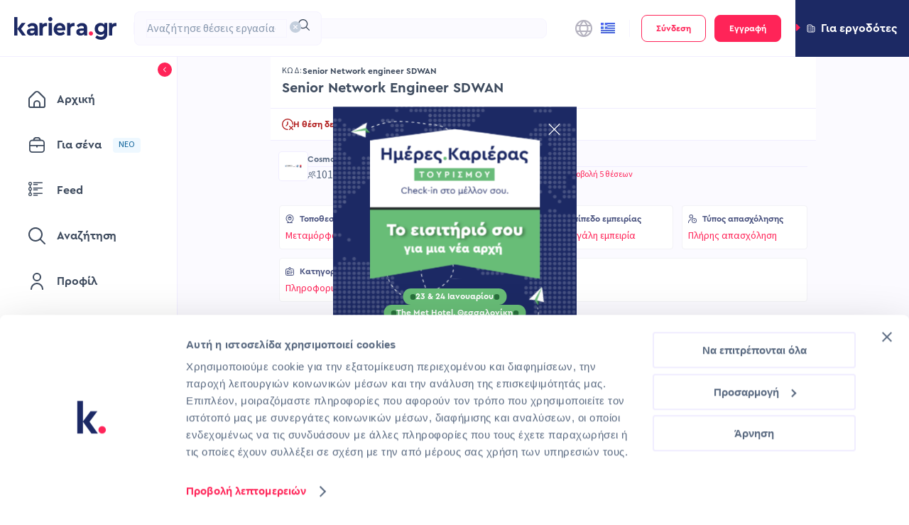

--- FILE ---
content_type: text/html; charset=utf-8
request_url: https://www.kariera.gr/jobs/it-jobs/71249
body_size: 107605
content:
<!DOCTYPE html><html lang="el"><head><meta charSet="utf-8"/><meta name="viewport" content="initial-scale=1.0, width=device-width" class="jsx-775599621"/><meta property="og:type" content="website" class="jsx-775599621"/><meta name="facebook-domain-verification" content="0kddlwbsdagaz58pjd2fj7p4wuuroo" class="jsx-775599621"/><title>Senior Network Engineer SDWAN - 71249</title><meta name="description" content="COSMOS BUSINESS SYSTEMS S.A. www.cbs.gr, wishes to hire:
Senior Network Engineer SDWAN
To support corporate customers&#x27; network equipment."/><meta name="robots" content="noindex"/><meta property="og:title" content="Senior Network Engineer SDWAN"/><meta property="og:url" content="https://www.kariera.gr/jobs/71249"/><meta property="og:description" content="COSMOS BUSINESS SYSTEMS S.A. www.cbs.gr, wishes to hire:
Senior Network Engineer SDWAN
To support corporate customers&#x27; network equipment."/><meta property="og:image" content="https://www.kariera.gr/assets/images/og/ogimage-JobPost.png"/><link rel="canonical" href="https://www.kariera.gr/jobs/it-jobs/71249"/><meta name="next-head-count" content="12"/><link rel="apple-touch-icon" sizes="180x180" href="/assets/favicon/apple-touch-icon.png?v=1"/><link rel="icon" type="image/png" sizes="32x32" href="/assets/favicon/favicon-32x32.png?v=1"/><link rel="icon" type="image/png" sizes="16x16" href="/assets/favicon/favicon-16x16.png?v=1"/><link rel="manifest" href="/assets/favicon/site.webmanifest?v=1"/><link rel="mask-icon" href="/assets/favicon/safari-pinned-tab.svg?v=1" color="#1c2964"/><link rel="shortcut icon" href="/assets/favicon/favicon.ico?v=1"/><meta name="msapplication-TileColor" content="#1c2964"/><meta name="msapplication-TileImage" content="/assets/favicon/mstile-144x144.png?v=1"/><meta name="theme-color" content="#ffffff"/><link rel="preload" href="/_next/static/media/9cf9c6e84ed13b5e-s.p.woff2" as="font" type="font/woff2" crossorigin="anonymous" data-next-font="size-adjust"/><link rel="preload" href="/_next/static/media/89f39e266b78d176-s.p.otf" as="font" type="font/otf" crossorigin="anonymous" data-next-font="size-adjust"/><link rel="preload" href="/_next/static/media/2aed1f256a0d4f5c-s.p.otf" as="font" type="font/otf" crossorigin="anonymous" data-next-font="size-adjust"/><link rel="preload" href="/_next/static/css/e33b9ad445bdbe74.css" as="style"/><link rel="stylesheet" href="/_next/static/css/e33b9ad445bdbe74.css" data-n-g=""/><link rel="preload" href="/_next/static/css/3aebe7044812239c.css" as="style"/><link rel="stylesheet" href="/_next/static/css/3aebe7044812239c.css" data-n-p=""/><noscript data-n-css=""></noscript><script defer="" nomodule="" src="/_next/static/chunks/polyfills-c67a75d1b6f99dc8.js"></script><script src="https://accounts.google.com/gsi/client" defer="" data-nscript="beforeInteractive"></script><script src="/_next/static/chunks/webpack-9de04b605340c11e.js" defer=""></script><script src="/_next/static/chunks/framework-f29e48ae95cae5a3.js" defer=""></script><script src="/_next/static/chunks/main-40ffe4568a516602.js" defer=""></script><script src="/_next/static/chunks/pages/_app-8ae5f63561bfd041.js" defer=""></script><script src="/_next/static/chunks/4330-2fbbce182787420c.js" defer=""></script><script src="/_next/static/chunks/398-4f7e99c599b11bbe.js" defer=""></script><script src="/_next/static/chunks/9008-e5325839305e8698.js" defer=""></script><script src="/_next/static/chunks/4589-8d3b7d56a48c68be.js" defer=""></script><script src="/_next/static/chunks/5760-9d95fd3f4b7f8fb8.js" defer=""></script><script src="/_next/static/chunks/6836-3c3de98a3d9fa68a.js" defer=""></script><script src="/_next/static/chunks/5252-6b88f44c91769ce8.js" defer=""></script><script src="/_next/static/chunks/4725-859e60ed13b576bb.js" defer=""></script><script src="/_next/static/chunks/pages/jobs/%5Bdynamic%5D/%5Bid%5D-08998e754a353998.js" defer=""></script><script src="/_next/static/Pljhs-oXVMlNnXU6QeBrx/_buildManifest.js" defer=""></script><script src="/_next/static/Pljhs-oXVMlNnXU6QeBrx/_ssgManifest.js" defer=""></script><style id="__jsx-775599621">:root{--source-sans-3:'__Source_Sans_3_51bad0', '__Source_Sans_3_Fallback_51bad0';--cera-pro:'__ceraPro_e1d5c9', '__ceraPro_Fallback_e1d5c9'}</style></head><body class="antd-overwrite"><noscript><iframe title="google-tag-manager" src="https://www.googletagmanager.com/ns.html?id=GTM-MLNMNZW" height="0" width="0" style="display:none;visibility:hidden"></iframe></noscript><div id="__next"><div class="Layout_layoutWrapper__GRUqy"><div class="Header_userSwitch__E1Gt8"><div role="button" tabindex="0" class="UserSwitch_compWrap__TaQtu UserSwitch_employer__ZFeQA" data-testid="user-switch"><svg xmlns="http://www.w3.org/2000/svg" width="14" height="8" data-testid="arrow-icon" class="UserSwitch_arrowIcon__2NLe6"><path d="M1.414 0h11.172a1 1 0 0 1 .707 1.707L7.707 7.293a1 1 0 0 1-1.414 0L.707 1.707A1 1 0 0 1 1.414 0Z"></path></svg><svg xmlns="http://www.w3.org/2000/svg" width="12" height="12" fill="none" viewBox="0 0 12 13" data-testid="building-icon" class="UserSwitch_icon__utZRN UserSwitch_buildingsIcon__bcoNL"><path fill="#596980" d="M3.5 7.5A.5.5 0 0 1 3 8h-.5a.5.5 0 1 1 0-1H3a.5.5 0 0 1 .5.5Zm2-.5H5a.5.5 0 1 0 0 1h.5a.5.5 0 1 0 0-1ZM3 9h-.5a.5.5 0 1 0 0 1H3a.5.5 0 1 0 0-1Zm2.5 0H5a.5.5 0 1 0 0 1h.5a.5.5 0 1 0 0-1ZM3 3h-.5a.5.5 0 1 0 0 1H3a.5.5 0 1 0 0-1Zm2.5 0H5a.5.5 0 1 0 0 1h.5a.5.5 0 1 0 0-1ZM3 5h-.5a.5.5 0 1 0 0 1H3a.5.5 0 1 0 0-1Zm2.5 0H5a.5.5 0 1 0 0 1h.5a.5.5 0 1 0 0-1Zm6.5.5V10a2.503 2.503 0 0 1-2.5 2.5h-7A2.503 2.503 0 0 1 0 10V3A2.503 2.503 0 0 1 2.5.5h3A2.503 2.503 0 0 1 8 3h1.5A2.503 2.503 0 0 1 12 5.5Zm-9.5 6H7V3a1.5 1.5 0 0 0-1.5-1.5h-3A1.5 1.5 0 0 0 1 3v7a1.5 1.5 0 0 0 1.5 1.5Zm8.5-6A1.5 1.5 0 0 0 9.5 4H8v7.5h1.5A1.5 1.5 0 0 0 11 10V5.5ZM9.5 7a.5.5 0 1 0 0 1 .5.5 0 0 0 0-1Zm0 2a.5.5 0 1 0 0 1 .5.5 0 0 0 0-1Zm0-4a.5.5 0 1 0 0 1 .5.5 0 0 0 0-1Z"></path></svg><span class="h5 UserSwitch_text__Ip8_I UserSwitch_employerText__p_EkN">Για εργοδότες</span></div></div><header class="Header_header__JAW_Z"><div class="NavBar_compWrap__3OQzO"><div class="NavBar_container__SJLZd NavBar_mobile__S_dh_" data-testid="navbar"><div class="NavBar_logos__eflmB"><svg xmlns="http://www.w3.org/2000/svg" fill="none" viewBox="0 0 21 24" class="NavBar_logo__jTIM6" data-testid="mobile-logo"><g clip-path="url(#mini_logo_svg__a)"><path fill="#1C2964" d="M15.111 23.933h-4.737l-6.208-8.576v8.576H0V.082h4.166V15.03L9.72 7.678h4.983l-5.8 7.597 6.208 8.658Z"></path><path fill="#FF2458" d="M15.438 21.256c0-.774.26-1.42.78-1.939a2.591 2.591 0 0 1 1.9-.774 2.65 2.65 0 0 1 1.917.774c.53.516.794 1.163.794 1.939a2.552 2.552 0 0 1-.794 1.903 2.65 2.65 0 0 1-1.917.774 2.653 2.653 0 0 1-2.68-2.677Z"></path></g><defs><clipPath id="mini_logo_svg__a"><path fill="#fff" d="M0 0h20.911v23.926H0z"></path></clipPath></defs></svg></div><div class="NavBar_searchWrapper__X6R0v"><style data-token-hash="12ab2ja" data-css-hash="1nb8fa">:where(.css-18ez5cy)[class^="ant-select"],:where(.css-18ez5cy)[class*=" ant-select"]{font-family:var(--source-sans-3);font-size:14px;box-sizing:border-box;}:where(.css-18ez5cy)[class^="ant-select"]::before,:where(.css-18ez5cy)[class*=" ant-select"]::before,:where(.css-18ez5cy)[class^="ant-select"]::after,:where(.css-18ez5cy)[class*=" ant-select"]::after{box-sizing:border-box;}:where(.css-18ez5cy)[class^="ant-select"] [class^="ant-select"],:where(.css-18ez5cy)[class*=" ant-select"] [class^="ant-select"],:where(.css-18ez5cy)[class^="ant-select"] [class*=" ant-select"],:where(.css-18ez5cy)[class*=" ant-select"] [class*=" ant-select"]{box-sizing:border-box;}:where(.css-18ez5cy)[class^="ant-select"] [class^="ant-select"]::before,:where(.css-18ez5cy)[class*=" ant-select"] [class^="ant-select"]::before,:where(.css-18ez5cy)[class^="ant-select"] [class*=" ant-select"]::before,:where(.css-18ez5cy)[class*=" ant-select"] [class*=" ant-select"]::before,:where(.css-18ez5cy)[class^="ant-select"] [class^="ant-select"]::after,:where(.css-18ez5cy)[class*=" ant-select"] [class^="ant-select"]::after,:where(.css-18ez5cy)[class^="ant-select"] [class*=" ant-select"]::after,:where(.css-18ez5cy)[class*=" ant-select"] [class*=" ant-select"]::after{box-sizing:border-box;}:where(.css-18ez5cy).ant-select-borderless .ant-select-selector{background-color:transparent!important;border-color:transparent!important;box-shadow:none!important;}:where(.css-18ez5cy).ant-select.ant-select-in-form-item{width:100%;}:where(.css-18ez5cy).ant-select{box-sizing:border-box;margin:0;padding:0;color:#596980;font-size:14px;line-height:1.375;list-style:none;font-family:var(--source-sans-3);position:relative;display:inline-block;cursor:pointer;}:where(.css-18ez5cy).ant-select:not(.ant-select-customize-input) .ant-select-selector{position:relative;background-color:#ffffff;border:1px solid #d9d9d9;transition:all 0.2s cubic-bezier(0.645, 0.045, 0.355, 1);}:where(.css-18ez5cy).ant-select:not(.ant-select-customize-input) .ant-select-selector input{cursor:pointer;}.ant-select-show-search:where(.css-18ez5cy).ant-select:not(.ant-select-customize-input) .ant-select-selector{cursor:text;}.ant-select-show-search:where(.css-18ez5cy).ant-select:not(.ant-select-customize-input) .ant-select-selector input{cursor:auto;color:inherit;}.ant-select-disabled:where(.css-18ez5cy).ant-select:not(.ant-select-customize-input) .ant-select-selector{color:rgba(0, 0, 0, 0.25);background:rgba(0, 0, 0, 0.04);cursor:not-allowed;}.ant-select-multiple.ant-select-disabled:where(.css-18ez5cy).ant-select:not(.ant-select-customize-input) .ant-select-selector{background:rgba(0, 0, 0, 0.04);}.ant-select-disabled:where(.css-18ez5cy).ant-select:not(.ant-select-customize-input) .ant-select-selector input{cursor:not-allowed;}:where(.css-18ez5cy).ant-select:not(.ant-select-customize-input) .ant-select-selector .ant-select-selection-search-input{margin:0;padding:0;background:transparent;border:none;outline:none;appearance:none;}:where(.css-18ez5cy).ant-select:not(.ant-select-customize-input) .ant-select-selector .ant-select-selection-search-input::-webkit-search-cancel-button{display:none;-webkit-appearance:none;}:where(.css-18ez5cy).ant-select .ant-select-selection-item{flex:1;font-weight:normal;overflow:hidden;white-space:nowrap;text-overflow:ellipsis;}:where(.css-18ez5cy).ant-select .ant-select-selection-item >*{line-height:inherit;overflow:hidden;white-space:nowrap;text-overflow:ellipsis;}:where(.css-18ez5cy).ant-select .ant-select-selection-placeholder{overflow:hidden;white-space:nowrap;text-overflow:ellipsis;flex:1;color:rgba(0, 0, 0, 0.25);pointer-events:none;}:where(.css-18ez5cy).ant-select .ant-select-arrow{display:flex;align-items:center;color:rgba(0, 0, 0, 0.25);font-style:normal;line-height:1;text-align:center;text-transform:none;vertical-align:-0.125em;text-rendering:optimizeLegibility;-webkit-font-smoothing:antialiased;-moz-osx-font-smoothing:grayscale;position:absolute;top:50%;inset-inline-start:auto;inset-inline-end:11px;height:12px;margin-top:-6px;font-size:12px;pointer-events:none;}:where(.css-18ez5cy).ant-select .ant-select-arrow >*{line-height:1;}:where(.css-18ez5cy).ant-select .ant-select-arrow svg{display:inline-block;}:where(.css-18ez5cy).ant-select .ant-select-arrow .anticon{vertical-align:top;transition:transform 0.3s;}:where(.css-18ez5cy).ant-select .ant-select-arrow .anticon >svg{vertical-align:top;}:where(.css-18ez5cy).ant-select .ant-select-arrow .anticon:not(.ant-select-suffix){pointer-events:auto;}.ant-select-disabled :where(.css-18ez5cy).ant-select .ant-select-arrow{cursor:not-allowed;}:where(.css-18ez5cy).ant-select .ant-select-arrow >*:not(:last-child){margin-inline-end:8px;}:where(.css-18ez5cy).ant-select .ant-select-clear{position:absolute;top:50%;inset-inline-start:auto;inset-inline-end:11px;z-index:1;display:inline-block;width:12px;height:12px;margin-top:-6px;color:rgba(0, 0, 0, 0.25);font-size:12px;font-style:normal;line-height:1;text-align:center;text-transform:none;background:#ffffff;cursor:pointer;opacity:0;transition:color 0.2s ease,opacity 0.3s ease;text-rendering:auto;}:where(.css-18ez5cy).ant-select .ant-select-clear:before{display:block;}:where(.css-18ez5cy).ant-select .ant-select-clear:hover{color:rgba(0, 0, 0, 0.45);}:where(.css-18ez5cy).ant-select:hover .ant-select-clear{opacity:1;}:where(.css-18ez5cy).ant-select-has-feedback .ant-select-clear{inset-inline-end:29px;}:where(.css-18ez5cy).ant-select-single{font-size:14px;}:where(.css-18ez5cy).ant-select-single .ant-select-selector{box-sizing:border-box;margin:0;padding:0;color:#596980;font-size:14px;line-height:1.375;list-style:none;font-family:var(--source-sans-3);display:flex;border-radius:4px;}:where(.css-18ez5cy).ant-select-single .ant-select-selector .ant-select-selection-search{position:absolute;top:0;inset-inline-start:11px;inset-inline-end:11px;bottom:0;}:where(.css-18ez5cy).ant-select-single .ant-select-selector .ant-select-selection-search-input{width:100%;}:where(.css-18ez5cy).ant-select-single .ant-select-selector .ant-select-selection-item,:where(.css-18ez5cy).ant-select-single .ant-select-selector .ant-select-selection-placeholder{padding:0;line-height:44px;transition:all 0.3s;}@supports (-moz-appearance: meterbar){:where(.css-18ez5cy).ant-select-single .ant-select-selector .ant-select-selection-item,:where(.css-18ez5cy).ant-select-single .ant-select-selector .ant-select-selection-placeholder{line-height:44px;}}:where(.css-18ez5cy).ant-select-single .ant-select-selector .ant-select-selection-item{position:relative;user-select:none;}:where(.css-18ez5cy).ant-select-single .ant-select-selector .ant-select-selection-placeholder{transition:none;pointer-events:none;}:where(.css-18ez5cy).ant-select-single .ant-select-selector:after,:where(.css-18ez5cy).ant-select-single .ant-select-selector .ant-select-selection-item:after,:where(.css-18ez5cy).ant-select-single .ant-select-selector .ant-select-selection-placeholder:after{display:inline-block;width:0;visibility:hidden;content:"\a0";}:where(.css-18ez5cy).ant-select-single.ant-select-show-arrow .ant-select-selection-item,:where(.css-18ez5cy).ant-select-single.ant-select-show-arrow .ant-select-selection-placeholder{padding-inline-end:18px;}:where(.css-18ez5cy).ant-select-single.ant-select-open .ant-select-selection-item{color:rgba(0, 0, 0, 0.25);}:where(.css-18ez5cy).ant-select-single:not(.ant-select-customize-input) .ant-select-selector{width:100%;height:46px;padding:0 11px;}:where(.css-18ez5cy).ant-select-single:not(.ant-select-customize-input) .ant-select-selector .ant-select-selection-search-input{height:44px;}:where(.css-18ez5cy).ant-select-single:not(.ant-select-customize-input) .ant-select-selector:after{line-height:44px;}:where(.css-18ez5cy).ant-select-single.ant-select-customize-input .ant-select-selector:after{display:none;}:where(.css-18ez5cy).ant-select-single.ant-select-customize-input .ant-select-selector .ant-select-selection-search{position:static;width:100%;}:where(.css-18ez5cy).ant-select-single.ant-select-customize-input .ant-select-selector .ant-select-selection-placeholder{position:absolute;inset-inline-start:0;inset-inline-end:0;padding:0 11px;}:where(.css-18ez5cy).ant-select-single.ant-select-customize-input .ant-select-selector .ant-select-selection-placeholder:after{display:none;}:where(.css-18ez5cy).ant-select-single.ant-select-sm{font-size:14px;}:where(.css-18ez5cy).ant-select-single.ant-select-sm .ant-select-selector{box-sizing:border-box;margin:0;padding:0;color:#596980;font-size:14px;line-height:1.375;list-style:none;font-family:var(--source-sans-3);display:flex;border-radius:2px;}:where(.css-18ez5cy).ant-select-single.ant-select-sm .ant-select-selector .ant-select-selection-search{position:absolute;top:0;inset-inline-start:11px;inset-inline-end:11px;bottom:0;}:where(.css-18ez5cy).ant-select-single.ant-select-sm .ant-select-selector .ant-select-selection-search-input{width:100%;}:where(.css-18ez5cy).ant-select-single.ant-select-sm .ant-select-selector .ant-select-selection-item,:where(.css-18ez5cy).ant-select-single.ant-select-sm .ant-select-selector .ant-select-selection-placeholder{padding:0;line-height:22px;transition:all 0.3s;}@supports (-moz-appearance: meterbar){:where(.css-18ez5cy).ant-select-single.ant-select-sm .ant-select-selector .ant-select-selection-item,:where(.css-18ez5cy).ant-select-single.ant-select-sm .ant-select-selector .ant-select-selection-placeholder{line-height:22px;}}:where(.css-18ez5cy).ant-select-single.ant-select-sm .ant-select-selector .ant-select-selection-item{position:relative;user-select:none;}:where(.css-18ez5cy).ant-select-single.ant-select-sm .ant-select-selector .ant-select-selection-placeholder{transition:none;pointer-events:none;}:where(.css-18ez5cy).ant-select-single.ant-select-sm .ant-select-selector:after,:where(.css-18ez5cy).ant-select-single.ant-select-sm .ant-select-selector .ant-select-selection-item:after,:where(.css-18ez5cy).ant-select-single.ant-select-sm .ant-select-selector .ant-select-selection-placeholder:after{display:inline-block;width:0;visibility:hidden;content:"\a0";}:where(.css-18ez5cy).ant-select-single.ant-select-sm.ant-select-show-arrow .ant-select-selection-item,:where(.css-18ez5cy).ant-select-single.ant-select-sm.ant-select-show-arrow .ant-select-selection-placeholder{padding-inline-end:18px;}:where(.css-18ez5cy).ant-select-single.ant-select-sm.ant-select-open .ant-select-selection-item{color:rgba(0, 0, 0, 0.25);}:where(.css-18ez5cy).ant-select-single.ant-select-sm:not(.ant-select-customize-input) .ant-select-selector{width:100%;height:24px;padding:0 11px;}:where(.css-18ez5cy).ant-select-single.ant-select-sm:not(.ant-select-customize-input) .ant-select-selector .ant-select-selection-search-input{height:22px;}:where(.css-18ez5cy).ant-select-single.ant-select-sm:not(.ant-select-customize-input) .ant-select-selector:after{line-height:22px;}:where(.css-18ez5cy).ant-select-single.ant-select-sm.ant-select-customize-input .ant-select-selector:after{display:none;}:where(.css-18ez5cy).ant-select-single.ant-select-sm.ant-select-customize-input .ant-select-selector .ant-select-selection-search{position:static;width:100%;}:where(.css-18ez5cy).ant-select-single.ant-select-sm.ant-select-customize-input .ant-select-selector .ant-select-selection-placeholder{position:absolute;inset-inline-start:0;inset-inline-end:0;padding:0 11px;}:where(.css-18ez5cy).ant-select-single.ant-select-sm.ant-select-customize-input .ant-select-selector .ant-select-selection-placeholder:after{display:none;}:where(.css-18ez5cy).ant-select-single.ant-select-sm:not(.ant-select-customize-input) .ant-select-selection-search{inset-inline-start:7px;inset-inline-end:7px;}:where(.css-18ez5cy).ant-select-single.ant-select-sm:not(.ant-select-customize-input) .ant-select-selector{padding:0 7px;}:where(.css-18ez5cy).ant-select-single.ant-select-sm:not(.ant-select-customize-input).ant-select-show-arrow .ant-select-selection-search{inset-inline-end:28px;}:where(.css-18ez5cy).ant-select-single.ant-select-sm:not(.ant-select-customize-input).ant-select-show-arrow .ant-select-selection-item,:where(.css-18ez5cy).ant-select-single.ant-select-sm:not(.ant-select-customize-input).ant-select-show-arrow .ant-select-selection-placeholder{padding-inline-end:21px;}:where(.css-18ez5cy).ant-select-single.ant-select-lg{font-size:16px;}:where(.css-18ez5cy).ant-select-single.ant-select-lg .ant-select-selector{box-sizing:border-box;margin:0;padding:0;color:#596980;font-size:16px;line-height:1.375;list-style:none;font-family:var(--source-sans-3);display:flex;border-radius:4px;}:where(.css-18ez5cy).ant-select-single.ant-select-lg .ant-select-selector .ant-select-selection-search{position:absolute;top:0;inset-inline-start:11px;inset-inline-end:11px;bottom:0;}:where(.css-18ez5cy).ant-select-single.ant-select-lg .ant-select-selector .ant-select-selection-search-input{width:100%;}:where(.css-18ez5cy).ant-select-single.ant-select-lg .ant-select-selector .ant-select-selection-item,:where(.css-18ez5cy).ant-select-single.ant-select-lg .ant-select-selector .ant-select-selection-placeholder{padding:0;line-height:62px;transition:all 0.3s;}@supports (-moz-appearance: meterbar){:where(.css-18ez5cy).ant-select-single.ant-select-lg .ant-select-selector .ant-select-selection-item,:where(.css-18ez5cy).ant-select-single.ant-select-lg .ant-select-selector .ant-select-selection-placeholder{line-height:62px;}}:where(.css-18ez5cy).ant-select-single.ant-select-lg .ant-select-selector .ant-select-selection-item{position:relative;user-select:none;}:where(.css-18ez5cy).ant-select-single.ant-select-lg .ant-select-selector .ant-select-selection-placeholder{transition:none;pointer-events:none;}:where(.css-18ez5cy).ant-select-single.ant-select-lg .ant-select-selector:after,:where(.css-18ez5cy).ant-select-single.ant-select-lg .ant-select-selector .ant-select-selection-item:after,:where(.css-18ez5cy).ant-select-single.ant-select-lg .ant-select-selector .ant-select-selection-placeholder:after{display:inline-block;width:0;visibility:hidden;content:"\a0";}:where(.css-18ez5cy).ant-select-single.ant-select-lg.ant-select-show-arrow .ant-select-selection-item,:where(.css-18ez5cy).ant-select-single.ant-select-lg.ant-select-show-arrow .ant-select-selection-placeholder{padding-inline-end:20px;}:where(.css-18ez5cy).ant-select-single.ant-select-lg.ant-select-open .ant-select-selection-item{color:rgba(0, 0, 0, 0.25);}:where(.css-18ez5cy).ant-select-single.ant-select-lg:not(.ant-select-customize-input) .ant-select-selector{width:100%;height:64px;padding:0 11px;}:where(.css-18ez5cy).ant-select-single.ant-select-lg:not(.ant-select-customize-input) .ant-select-selector .ant-select-selection-search-input{height:62px;}:where(.css-18ez5cy).ant-select-single.ant-select-lg:not(.ant-select-customize-input) .ant-select-selector:after{line-height:62px;}:where(.css-18ez5cy).ant-select-single.ant-select-lg.ant-select-customize-input .ant-select-selector:after{display:none;}:where(.css-18ez5cy).ant-select-single.ant-select-lg.ant-select-customize-input .ant-select-selector .ant-select-selection-search{position:static;width:100%;}:where(.css-18ez5cy).ant-select-single.ant-select-lg.ant-select-customize-input .ant-select-selector .ant-select-selection-placeholder{position:absolute;inset-inline-start:0;inset-inline-end:0;padding:0 11px;}:where(.css-18ez5cy).ant-select-single.ant-select-lg.ant-select-customize-input .ant-select-selector .ant-select-selection-placeholder:after{display:none;}:where(.css-18ez5cy).ant-select-multiple{font-size:14px;}:where(.css-18ez5cy).ant-select-multiple .ant-select-selection-overflow{position:relative;display:flex;flex:auto;flex-wrap:wrap;max-width:100%;}:where(.css-18ez5cy).ant-select-multiple .ant-select-selection-overflow-item{flex:none;align-self:center;max-width:100%;display:inline-flex;}:where(.css-18ez5cy).ant-select-multiple .ant-select-selector{display:flex;flex-wrap:wrap;align-items:center;padding:8px 4px;border-radius:4px;}.ant-select-show-search:where(.css-18ez5cy).ant-select-multiple .ant-select-selector{cursor:text;}.ant-select-disabled:where(.css-18ez5cy).ant-select-multiple .ant-select-selector{background:rgba(0, 0, 0, 0.04);cursor:not-allowed;}:where(.css-18ez5cy).ant-select-multiple .ant-select-selector:after{display:inline-block;width:0;margin:2px 0;line-height:24px;content:"\a0";}:where(.css-18ez5cy).ant-select-multiple.ant-select-show-arrow .ant-select-selector,:where(.css-18ez5cy).ant-select-multiple.ant-select-allow-clear .ant-select-selector{padding-inline-end:24px;}:where(.css-18ez5cy).ant-select-multiple .ant-select-selection-item{position:relative;display:flex;flex:none;box-sizing:border-box;max-width:100%;height:24px;margin-top:2px;margin-bottom:2px;line-height:22px;background:rgba(0, 0, 0, 0.06);border:1px solid rgba(5, 5, 5, 0.06);border-radius:2px;cursor:default;transition:font-size 0.3s,line-height 0.3s,height 0.3s;user-select:none;margin-inline-end:4px;padding-inline-start:8px;padding-inline-end:4px;}.ant-select-disabled:where(.css-18ez5cy).ant-select-multiple .ant-select-selection-item{color:rgba(0, 0, 0, 0.25);border-color:#d9d9d9;cursor:not-allowed;}:where(.css-18ez5cy).ant-select-multiple .ant-select-selection-item-content{display:inline-block;margin-inline-end:4px;overflow:hidden;white-space:pre;text-overflow:ellipsis;}:where(.css-18ez5cy).ant-select-multiple .ant-select-selection-item-remove{display:inline-block;align-items:center;color:rgba(0, 0, 0, 0.45);font-style:normal;line-height:inherit;text-align:center;text-transform:none;vertical-align:-0.125em;text-rendering:optimizeLegibility;-webkit-font-smoothing:antialiased;-moz-osx-font-smoothing:grayscale;font-weight:bold;font-size:10px;cursor:pointer;}:where(.css-18ez5cy).ant-select-multiple .ant-select-selection-item-remove >*{line-height:1;}:where(.css-18ez5cy).ant-select-multiple .ant-select-selection-item-remove svg{display:inline-block;}:where(.css-18ez5cy).ant-select-multiple .ant-select-selection-item-remove >.anticon{vertical-align:-0.2em;}:where(.css-18ez5cy).ant-select-multiple .ant-select-selection-item-remove:hover{color:#596980;}:where(.css-18ez5cy).ant-select-multiple .ant-select-selection-overflow-item+.ant-select-selection-overflow-item .ant-select-selection-search{margin-inline-start:0;}:where(.css-18ez5cy).ant-select-multiple .ant-select-selection-search{display:inline-flex;position:relative;max-width:100%;margin-inline-start:1px;}:where(.css-18ez5cy).ant-select-multiple .ant-select-selection-search-input,:where(.css-18ez5cy).ant-select-multiple .ant-select-selection-search-mirror{height:24px;font-family:var(--source-sans-3);line-height:24px;transition:all 0.3s;}:where(.css-18ez5cy).ant-select-multiple .ant-select-selection-search-input{width:100%;min-width:4.1px;}:where(.css-18ez5cy).ant-select-multiple .ant-select-selection-search-mirror{position:absolute;top:0;inset-inline-start:0;inset-inline-end:auto;z-index:999;white-space:pre;visibility:hidden;}:where(.css-18ez5cy).ant-select-multiple .ant-select-selection-placeholder{position:absolute;top:50%;inset-inline-start:11px;inset-inline-end:11px;transform:translateY(-50%);transition:all 0.3s;}:where(.css-18ez5cy).ant-select-multiple.ant-select-sm{font-size:14px;}:where(.css-18ez5cy).ant-select-multiple.ant-select-sm .ant-select-selection-overflow{position:relative;display:flex;flex:auto;flex-wrap:wrap;max-width:100%;}:where(.css-18ez5cy).ant-select-multiple.ant-select-sm .ant-select-selection-overflow-item{flex:none;align-self:center;max-width:100%;display:inline-flex;}:where(.css-18ez5cy).ant-select-multiple.ant-select-sm .ant-select-selector{display:flex;flex-wrap:wrap;align-items:center;padding:1px 4px;border-radius:2px;}.ant-select-show-search:where(.css-18ez5cy).ant-select-multiple.ant-select-sm .ant-select-selector{cursor:text;}.ant-select-disabled:where(.css-18ez5cy).ant-select-multiple.ant-select-sm .ant-select-selector{background:rgba(0, 0, 0, 0.04);cursor:not-allowed;}:where(.css-18ez5cy).ant-select-multiple.ant-select-sm .ant-select-selector:after{display:inline-block;width:0;margin:2px 0;line-height:16px;content:"\a0";}:where(.css-18ez5cy).ant-select-multiple.ant-select-sm.ant-select-show-arrow .ant-select-selector,:where(.css-18ez5cy).ant-select-multiple.ant-select-sm.ant-select-allow-clear .ant-select-selector{padding-inline-end:24px;}:where(.css-18ez5cy).ant-select-multiple.ant-select-sm .ant-select-selection-item{position:relative;display:flex;flex:none;box-sizing:border-box;max-width:100%;height:16px;margin-top:2px;margin-bottom:2px;line-height:14px;background:rgba(0, 0, 0, 0.06);border:1px solid rgba(5, 5, 5, 0.06);border-radius:1px;cursor:default;transition:font-size 0.3s,line-height 0.3s,height 0.3s;user-select:none;margin-inline-end:4px;padding-inline-start:8px;padding-inline-end:4px;}.ant-select-disabled:where(.css-18ez5cy).ant-select-multiple.ant-select-sm .ant-select-selection-item{color:rgba(0, 0, 0, 0.25);border-color:#d9d9d9;cursor:not-allowed;}:where(.css-18ez5cy).ant-select-multiple.ant-select-sm .ant-select-selection-item-content{display:inline-block;margin-inline-end:4px;overflow:hidden;white-space:pre;text-overflow:ellipsis;}:where(.css-18ez5cy).ant-select-multiple.ant-select-sm .ant-select-selection-item-remove{display:inline-block;align-items:center;color:rgba(0, 0, 0, 0.45);font-style:normal;line-height:inherit;text-align:center;text-transform:none;vertical-align:-0.125em;text-rendering:optimizeLegibility;-webkit-font-smoothing:antialiased;-moz-osx-font-smoothing:grayscale;font-weight:bold;font-size:10px;cursor:pointer;}:where(.css-18ez5cy).ant-select-multiple.ant-select-sm .ant-select-selection-item-remove >*{line-height:1;}:where(.css-18ez5cy).ant-select-multiple.ant-select-sm .ant-select-selection-item-remove svg{display:inline-block;}:where(.css-18ez5cy).ant-select-multiple.ant-select-sm .ant-select-selection-item-remove >.anticon{vertical-align:-0.2em;}:where(.css-18ez5cy).ant-select-multiple.ant-select-sm .ant-select-selection-item-remove:hover{color:#596980;}:where(.css-18ez5cy).ant-select-multiple.ant-select-sm .ant-select-selection-overflow-item+.ant-select-selection-overflow-item .ant-select-selection-search{margin-inline-start:0;}:where(.css-18ez5cy).ant-select-multiple.ant-select-sm .ant-select-selection-search{display:inline-flex;position:relative;max-width:100%;margin-inline-start:8px;}:where(.css-18ez5cy).ant-select-multiple.ant-select-sm .ant-select-selection-search-input,:where(.css-18ez5cy).ant-select-multiple.ant-select-sm .ant-select-selection-search-mirror{height:16px;font-family:var(--source-sans-3);line-height:16px;transition:all 0.3s;}:where(.css-18ez5cy).ant-select-multiple.ant-select-sm .ant-select-selection-search-input{width:100%;min-width:4.1px;}:where(.css-18ez5cy).ant-select-multiple.ant-select-sm .ant-select-selection-search-mirror{position:absolute;top:0;inset-inline-start:0;inset-inline-end:auto;z-index:999;white-space:pre;visibility:hidden;}:where(.css-18ez5cy).ant-select-multiple.ant-select-sm .ant-select-selection-placeholder{position:absolute;top:50%;inset-inline-start:11px;inset-inline-end:11px;transform:translateY(-50%);transition:all 0.3s;}:where(.css-18ez5cy).ant-select-multiple.ant-select-sm .ant-select-selection-placeholder{inset-inline:7px;}:where(.css-18ez5cy).ant-select-multiple.ant-select-sm .ant-select-selection-search{margin-inline-start:5px;}:where(.css-18ez5cy).ant-select-multiple.ant-select-lg{font-size:16px;}:where(.css-18ez5cy).ant-select-multiple.ant-select-lg .ant-select-selection-overflow{position:relative;display:flex;flex:auto;flex-wrap:wrap;max-width:100%;}:where(.css-18ez5cy).ant-select-multiple.ant-select-lg .ant-select-selection-overflow-item{flex:none;align-self:center;max-width:100%;display:inline-flex;}:where(.css-18ez5cy).ant-select-multiple.ant-select-lg .ant-select-selector{display:flex;flex-wrap:wrap;align-items:center;padding:6px 4px;border-radius:4px;}.ant-select-show-search:where(.css-18ez5cy).ant-select-multiple.ant-select-lg .ant-select-selector{cursor:text;}.ant-select-disabled:where(.css-18ez5cy).ant-select-multiple.ant-select-lg .ant-select-selector{background:rgba(0, 0, 0, 0.04);cursor:not-allowed;}:where(.css-18ez5cy).ant-select-multiple.ant-select-lg .ant-select-selector:after{display:inline-block;width:0;margin:2px 0;line-height:46px;content:"\a0";}:where(.css-18ez5cy).ant-select-multiple.ant-select-lg.ant-select-show-arrow .ant-select-selector,:where(.css-18ez5cy).ant-select-multiple.ant-select-lg.ant-select-allow-clear .ant-select-selector{padding-inline-end:24px;}:where(.css-18ez5cy).ant-select-multiple.ant-select-lg .ant-select-selection-item{position:relative;display:flex;flex:none;box-sizing:border-box;max-width:100%;height:46px;margin-top:2px;margin-bottom:2px;line-height:44px;background:rgba(0, 0, 0, 0.06);border:1px solid rgba(5, 5, 5, 0.06);border-radius:4px;cursor:default;transition:font-size 0.3s,line-height 0.3s,height 0.3s;user-select:none;margin-inline-end:4px;padding-inline-start:8px;padding-inline-end:4px;}.ant-select-disabled:where(.css-18ez5cy).ant-select-multiple.ant-select-lg .ant-select-selection-item{color:rgba(0, 0, 0, 0.25);border-color:#d9d9d9;cursor:not-allowed;}:where(.css-18ez5cy).ant-select-multiple.ant-select-lg .ant-select-selection-item-content{display:inline-block;margin-inline-end:4px;overflow:hidden;white-space:pre;text-overflow:ellipsis;}:where(.css-18ez5cy).ant-select-multiple.ant-select-lg .ant-select-selection-item-remove{display:inline-block;align-items:center;color:rgba(0, 0, 0, 0.45);font-style:normal;line-height:inherit;text-align:center;text-transform:none;vertical-align:-0.125em;text-rendering:optimizeLegibility;-webkit-font-smoothing:antialiased;-moz-osx-font-smoothing:grayscale;font-weight:bold;font-size:10px;cursor:pointer;}:where(.css-18ez5cy).ant-select-multiple.ant-select-lg .ant-select-selection-item-remove >*{line-height:1;}:where(.css-18ez5cy).ant-select-multiple.ant-select-lg .ant-select-selection-item-remove svg{display:inline-block;}:where(.css-18ez5cy).ant-select-multiple.ant-select-lg .ant-select-selection-item-remove >.anticon{vertical-align:-0.2em;}:where(.css-18ez5cy).ant-select-multiple.ant-select-lg .ant-select-selection-item-remove:hover{color:#596980;}:where(.css-18ez5cy).ant-select-multiple.ant-select-lg .ant-select-selection-overflow-item+.ant-select-selection-overflow-item .ant-select-selection-search{margin-inline-start:0;}:where(.css-18ez5cy).ant-select-multiple.ant-select-lg .ant-select-selection-search{display:inline-flex;position:relative;max-width:100%;margin-inline-start:3px;}:where(.css-18ez5cy).ant-select-multiple.ant-select-lg .ant-select-selection-search-input,:where(.css-18ez5cy).ant-select-multiple.ant-select-lg .ant-select-selection-search-mirror{height:46px;font-family:var(--source-sans-3);line-height:46px;transition:all 0.3s;}:where(.css-18ez5cy).ant-select-multiple.ant-select-lg .ant-select-selection-search-input{width:100%;min-width:4.1px;}:where(.css-18ez5cy).ant-select-multiple.ant-select-lg .ant-select-selection-search-mirror{position:absolute;top:0;inset-inline-start:0;inset-inline-end:auto;z-index:999;white-space:pre;visibility:hidden;}:where(.css-18ez5cy).ant-select-multiple.ant-select-lg .ant-select-selection-placeholder{position:absolute;top:50%;inset-inline-start:11px;inset-inline-end:11px;transform:translateY(-50%);transition:all 0.3s;}:where(.css-18ez5cy).ant-select-dropdown{box-sizing:border-box;margin:0;padding:4px;color:#596980;font-size:14px;line-height:1.375;list-style:none;font-family:var(--source-sans-3);position:absolute;top:-9999px;z-index:1050;overflow:hidden;font-variant:initial;background-color:#ffffff;border-radius:4px;outline:none;box-shadow:0 6px 16px 0 rgba(0, 0, 0, 0.08),0 3px 6px -4px rgba(0, 0, 0, 0.12),0 9px 28px 8px rgba(0, 0, 0, 0.05);}:where(.css-18ez5cy).ant-select-dropdown.ant-slide-up-enter.ant-slide-up-enter-active.ant-select-dropdown-placement-bottomLeft,:where(.css-18ez5cy).ant-select-dropdown.ant-slide-up-appear.ant-slide-up-appear-active.ant-select-dropdown-placement-bottomLeft{animation-name:css-18ez5cy-antSlideUpIn;}:where(.css-18ez5cy).ant-select-dropdown.ant-slide-up-enter.ant-slide-up-enter-active.ant-select-dropdown-placement-topLeft,:where(.css-18ez5cy).ant-select-dropdown.ant-slide-up-appear.ant-slide-up-appear-active.ant-select-dropdown-placement-topLeft{animation-name:css-18ez5cy-antSlideDownIn;}:where(.css-18ez5cy).ant-select-dropdown.ant-slide-up-leave.ant-slide-up-leave-active.ant-select-dropdown-placement-bottomLeft{animation-name:css-18ez5cy-antSlideUpOut;}:where(.css-18ez5cy).ant-select-dropdown.ant-slide-up-leave.ant-slide-up-leave-active.ant-select-dropdown-placement-topLeft{animation-name:css-18ez5cy-antSlideDownOut;}:where(.css-18ez5cy).ant-select-dropdown-hidden{display:none;}:where(.css-18ez5cy).ant-select-dropdown-empty{color:rgba(0, 0, 0, 0.25);}:where(.css-18ez5cy).ant-select-dropdown .ant-select-item-empty{position:relative;display:block;min-height:46px;padding:13.375px 12px;color:rgba(0, 0, 0, 0.25);font-weight:normal;font-size:14px;line-height:1.375;box-sizing:border-box;}:where(.css-18ez5cy).ant-select-dropdown .ant-select-item{position:relative;display:block;min-height:46px;padding:13.375px 12px;color:#596980;font-weight:normal;font-size:14px;line-height:1.375;box-sizing:border-box;cursor:pointer;transition:background 0.3s ease;border-radius:2px;}:where(.css-18ez5cy).ant-select-dropdown .ant-select-item-group{color:rgba(0, 0, 0, 0.45);font-size:12px;cursor:default;}:where(.css-18ez5cy).ant-select-dropdown .ant-select-item-option{display:flex;}:where(.css-18ez5cy).ant-select-dropdown .ant-select-item-option-content{flex:auto;overflow:hidden;white-space:nowrap;text-overflow:ellipsis;}:where(.css-18ez5cy).ant-select-dropdown .ant-select-item-option-content >*{overflow:hidden;white-space:nowrap;text-overflow:ellipsis;}:where(.css-18ez5cy).ant-select-dropdown .ant-select-item-option-state{flex:none;}:where(.css-18ez5cy).ant-select-dropdown .ant-select-item-option-active:not(.ant-select-item-option-disabled){background-color:rgba(0, 0, 0, 0.04);}:where(.css-18ez5cy).ant-select-dropdown .ant-select-item-option-selected:not(.ant-select-item-option-disabled){color:#596980;font-weight:600;background-color:#fff;}:where(.css-18ez5cy).ant-select-dropdown .ant-select-item-option-selected:not(.ant-select-item-option-disabled) .ant-select-item-option-state{color:#ff2458;}:where(.css-18ez5cy).ant-select-dropdown .ant-select-item-option-disabled{color:rgba(0, 0, 0, 0.25);cursor:not-allowed;}:where(.css-18ez5cy).ant-select-dropdown .ant-select-item-option-disabled.ant-select-item-option-selected{background-color:rgba(0, 0, 0, 0.04);}:where(.css-18ez5cy).ant-select-dropdown .ant-select-item-option-grouped{padding-inline-start:24px;}:where(.css-18ez5cy).ant-select-dropdown-rtl{direction:rtl;}:where(.css-18ez5cy).ant-slide-up-enter,:where(.css-18ez5cy).ant-slide-up-appear{animation-duration:0.2s;animation-fill-mode:both;animation-play-state:paused;}:where(.css-18ez5cy).ant-slide-up-leave{animation-duration:0.2s;animation-fill-mode:both;animation-play-state:paused;}:where(.css-18ez5cy).ant-slide-up-enter.ant-slide-up-enter-active,:where(.css-18ez5cy).ant-slide-up-appear.ant-slide-up-appear-active{animation-name:css-18ez5cy-antSlideUpIn;animation-play-state:running;}:where(.css-18ez5cy).ant-slide-up-leave.ant-slide-up-leave-active{animation-name:css-18ez5cy-antSlideUpOut;animation-play-state:running;pointer-events:none;}:where(.css-18ez5cy).ant-slide-up-enter,:where(.css-18ez5cy).ant-slide-up-appear{transform:scale(0);transform-origin:0% 0%;opacity:0;animation-timing-function:cubic-bezier(0.23, 1, 0.32, 1);}:where(.css-18ez5cy).ant-slide-up-enter-prepare,:where(.css-18ez5cy).ant-slide-up-appear-prepare{transform:scale(1);}:where(.css-18ez5cy).ant-slide-up-leave{animation-timing-function:cubic-bezier(0.755, 0.05, 0.855, 0.06);}:where(.css-18ez5cy).ant-slide-down-enter,:where(.css-18ez5cy).ant-slide-down-appear{animation-duration:0.2s;animation-fill-mode:both;animation-play-state:paused;}:where(.css-18ez5cy).ant-slide-down-leave{animation-duration:0.2s;animation-fill-mode:both;animation-play-state:paused;}:where(.css-18ez5cy).ant-slide-down-enter.ant-slide-down-enter-active,:where(.css-18ez5cy).ant-slide-down-appear.ant-slide-down-appear-active{animation-name:css-18ez5cy-antSlideDownIn;animation-play-state:running;}:where(.css-18ez5cy).ant-slide-down-leave.ant-slide-down-leave-active{animation-name:css-18ez5cy-antSlideDownOut;animation-play-state:running;pointer-events:none;}:where(.css-18ez5cy).ant-slide-down-enter,:where(.css-18ez5cy).ant-slide-down-appear{transform:scale(0);transform-origin:0% 0%;opacity:0;animation-timing-function:cubic-bezier(0.23, 1, 0.32, 1);}:where(.css-18ez5cy).ant-slide-down-enter-prepare,:where(.css-18ez5cy).ant-slide-down-appear-prepare{transform:scale(1);}:where(.css-18ez5cy).ant-slide-down-leave{animation-timing-function:cubic-bezier(0.755, 0.05, 0.855, 0.06);}:where(.css-18ez5cy).ant-move-up-enter,:where(.css-18ez5cy).ant-move-up-appear{animation-duration:0.2s;animation-fill-mode:both;animation-play-state:paused;}:where(.css-18ez5cy).ant-move-up-leave{animation-duration:0.2s;animation-fill-mode:both;animation-play-state:paused;}:where(.css-18ez5cy).ant-move-up-enter.ant-move-up-enter-active,:where(.css-18ez5cy).ant-move-up-appear.ant-move-up-appear-active{animation-name:css-18ez5cy-antMoveUpIn;animation-play-state:running;}:where(.css-18ez5cy).ant-move-up-leave.ant-move-up-leave-active{animation-name:css-18ez5cy-antMoveUpOut;animation-play-state:running;pointer-events:none;}:where(.css-18ez5cy).ant-move-up-enter,:where(.css-18ez5cy).ant-move-up-appear{opacity:0;animation-timing-function:cubic-bezier(0.08, 0.82, 0.17, 1);}:where(.css-18ez5cy).ant-move-up-leave{animation-timing-function:cubic-bezier(0.78, 0.14, 0.15, 0.86);}:where(.css-18ez5cy).ant-move-down-enter,:where(.css-18ez5cy).ant-move-down-appear{animation-duration:0.2s;animation-fill-mode:both;animation-play-state:paused;}:where(.css-18ez5cy).ant-move-down-leave{animation-duration:0.2s;animation-fill-mode:both;animation-play-state:paused;}:where(.css-18ez5cy).ant-move-down-enter.ant-move-down-enter-active,:where(.css-18ez5cy).ant-move-down-appear.ant-move-down-appear-active{animation-name:css-18ez5cy-antMoveDownIn;animation-play-state:running;}:where(.css-18ez5cy).ant-move-down-leave.ant-move-down-leave-active{animation-name:css-18ez5cy-antMoveDownOut;animation-play-state:running;pointer-events:none;}:where(.css-18ez5cy).ant-move-down-enter,:where(.css-18ez5cy).ant-move-down-appear{opacity:0;animation-timing-function:cubic-bezier(0.08, 0.82, 0.17, 1);}:where(.css-18ez5cy).ant-move-down-leave{animation-timing-function:cubic-bezier(0.78, 0.14, 0.15, 0.86);}:where(.css-18ez5cy).ant-select-rtl{direction:rtl;}.ant-select-focused:where(.css-18ez5cy).ant-select:not(.ant-select-disabled):not(.ant-select-customize-input):not(.ant-pagination-size-changer) .ant-select-selector{border-color:#ff4d70;box-shadow:0 0 0 2px rgba(255, 255, 255, 0.01);outline:0;}:where(.css-18ez5cy).ant-select:not(.ant-select-disabled):not(.ant-select-customize-input):not(.ant-pagination-size-changer):hover .ant-select-selector{border-color:#ff4d70;}:where(.css-18ez5cy).ant-select-status-error:not(.ant-select-disabled):not(.ant-select-customize-input):not(.ant-pagination-size-changer) .ant-select-selector{border-color:#ff7875;}.ant-select-focused:where(.css-18ez5cy).ant-select-status-error:not(.ant-select-disabled):not(.ant-select-customize-input):not(.ant-pagination-size-changer) .ant-select-selector{border-color:#ff7875;box-shadow:0 0 0 2px rgba(255, 38, 5, 0.06);outline:0;}:where(.css-18ez5cy).ant-select-status-error:not(.ant-select-disabled):not(.ant-select-customize-input):not(.ant-pagination-size-changer):hover .ant-select-selector{border-color:#ff7875;}:where(.css-18ez5cy).ant-select-status-warning:not(.ant-select-disabled):not(.ant-select-customize-input):not(.ant-pagination-size-changer) .ant-select-selector{border-color:#ffd666;}.ant-select-focused:where(.css-18ez5cy).ant-select-status-warning:not(.ant-select-disabled):not(.ant-select-customize-input):not(.ant-pagination-size-changer) .ant-select-selector{border-color:#ffd666;box-shadow:0 0 0 2px rgba(255, 215, 5, 0.1);outline:0;}:where(.css-18ez5cy).ant-select-status-warning:not(.ant-select-disabled):not(.ant-select-customize-input):not(.ant-pagination-size-changer):hover .ant-select-selector{border-color:#ffd666;}:where(.css-18ez5cy).ant-select-compact-item:not(.ant-select-compact-last-item){margin-inline-end:-1px;}:where(.css-18ez5cy).ant-select-compact-item:hover>*,:where(.css-18ez5cy).ant-select-compact-item:active>*{z-index:2;}:where(.css-18ez5cy).ant-select-compact-item.ant-select-focused{z-index:2;}:where(.css-18ez5cy).ant-select-compact-item[disabled]>*{z-index:0;}:where(.css-18ez5cy).ant-select-compact-item:not(.ant-select-compact-first-item):not(.ant-select-compact-last-item)>.ant-select-selector{border-radius:0;}:where(.css-18ez5cy).ant-select-compact-item:not(.ant-select-compact-last-item).ant-select-compact-first-item>.ant-select-selector,:where(.css-18ez5cy).ant-select-compact-item:not(.ant-select-compact-last-item).ant-select-compact-first-item.ant-select-sm>.ant-select-selector,:where(.css-18ez5cy).ant-select-compact-item:not(.ant-select-compact-last-item).ant-select-compact-first-item.ant-select-lg>.ant-select-selector{border-start-end-radius:0;border-end-end-radius:0;}:where(.css-18ez5cy).ant-select-compact-item:not(.ant-select-compact-first-item).ant-select-compact-last-item>.ant-select-selector,:where(.css-18ez5cy).ant-select-compact-item:not(.ant-select-compact-first-item).ant-select-compact-last-item.ant-select-sm>.ant-select-selector,:where(.css-18ez5cy).ant-select-compact-item:not(.ant-select-compact-first-item).ant-select-compact-last-item.ant-select-lg>.ant-select-selector{border-start-start-radius:0;border-end-start-radius:0;}</style><div class="ant-select ant-select-auto-complete SearchInput_input__E_Vj_ css-18ez5cy ant-select-single ant-select-customize-input ant-select-show-search" data-testid="nav-bar-search-autocomplete" maxLength="255"><div class="ant-select-selector"><span class="ant-select-selection-search"><style data-token-hash="12ab2ja" data-css-hash="1fzc6bs">:where(.css-18ez5cy)[class^="ant-input"],:where(.css-18ez5cy)[class*=" ant-input"]{font-family:var(--source-sans-3);font-size:14px;box-sizing:border-box;}:where(.css-18ez5cy)[class^="ant-input"]::before,:where(.css-18ez5cy)[class*=" ant-input"]::before,:where(.css-18ez5cy)[class^="ant-input"]::after,:where(.css-18ez5cy)[class*=" ant-input"]::after{box-sizing:border-box;}:where(.css-18ez5cy)[class^="ant-input"] [class^="ant-input"],:where(.css-18ez5cy)[class*=" ant-input"] [class^="ant-input"],:where(.css-18ez5cy)[class^="ant-input"] [class*=" ant-input"],:where(.css-18ez5cy)[class*=" ant-input"] [class*=" ant-input"]{box-sizing:border-box;}:where(.css-18ez5cy)[class^="ant-input"] [class^="ant-input"]::before,:where(.css-18ez5cy)[class*=" ant-input"] [class^="ant-input"]::before,:where(.css-18ez5cy)[class^="ant-input"] [class*=" ant-input"]::before,:where(.css-18ez5cy)[class*=" ant-input"] [class*=" ant-input"]::before,:where(.css-18ez5cy)[class^="ant-input"] [class^="ant-input"]::after,:where(.css-18ez5cy)[class*=" ant-input"] [class^="ant-input"]::after,:where(.css-18ez5cy)[class^="ant-input"] [class*=" ant-input"]::after,:where(.css-18ez5cy)[class*=" ant-input"] [class*=" ant-input"]::after{box-sizing:border-box;}:where(.css-18ez5cy).ant-input{box-sizing:border-box;margin:0;padding:4px 11px;color:#596980;font-size:16px;line-height:1.375;list-style:none;font-family:var(--source-sans-3);position:relative;display:inline-block;width:100%;min-width:0;background-color:#ffffff;background-image:none;border-width:1px;border-style:solid;border-color:#d9d9d9;border-radius:4px;transition:all 0.2s;}:where(.css-18ez5cy).ant-input::-moz-placeholder{opacity:1;}:where(.css-18ez5cy).ant-input::placeholder{color:rgba(0, 0, 0, 0.25);user-select:none;}:where(.css-18ez5cy).ant-input:placeholder-shown{text-overflow:ellipsis;}:where(.css-18ez5cy).ant-input:hover{border-color:#ff4d70;border-inline-end-width:1px;}:where(.css-18ez5cy).ant-input:focus,:where(.css-18ez5cy).ant-input-focused{border-color:#ff4d70;box-shadow:0 0 0 2px rgba(255, 255, 255, 0.01);border-inline-end-width:1px;outline:0;}:where(.css-18ez5cy).ant-input-disabled,:where(.css-18ez5cy).ant-input[disabled]{color:rgba(0, 0, 0, 0.25);background-color:rgba(0, 0, 0, 0.04);border-color:#d9d9d9;box-shadow:none;cursor:not-allowed;opacity:1;}:where(.css-18ez5cy).ant-input-disabled:hover,:where(.css-18ez5cy).ant-input[disabled]:hover{border-color:#d9d9d9;border-inline-end-width:1px;}:where(.css-18ez5cy).ant-input-borderless,:where(.css-18ez5cy).ant-input-borderless:hover,:where(.css-18ez5cy).ant-input-borderless:focus,:where(.css-18ez5cy).ant-input-borderless-focused,:where(.css-18ez5cy).ant-input-borderless-disabled,:where(.css-18ez5cy).ant-input-borderless[disabled]{background-color:transparent;border:none;box-shadow:none;}textarea:where(.css-18ez5cy).ant-input{max-width:100%;height:auto;min-height:32px;line-height:1.375;vertical-align:bottom;transition:all 0.3s,height 0s;resize:vertical;}:where(.css-18ez5cy).ant-input-lg{padding:7px 11px;font-size:16px;line-height:1.5;border-radius:4px;}:where(.css-18ez5cy).ant-input-sm{padding:0px 7px;border-radius:2px;}:where(.css-18ez5cy).ant-input-rtl{direction:rtl;}:where(.css-18ez5cy).ant-input-textarea-rtl{direction:rtl;}:where(.css-18ez5cy).ant-input-status-error:not(.ant-input-disabled):not(.ant-input-borderless).ant-input{border-color:#ff4d4f;}:where(.css-18ez5cy).ant-input-status-error:not(.ant-input-disabled):not(.ant-input-borderless).ant-input:hover{border-color:#ffa39e;}:where(.css-18ez5cy).ant-input-status-error:not(.ant-input-disabled):not(.ant-input-borderless).ant-input:focus,:where(.css-18ez5cy).ant-input-status-error:not(.ant-input-disabled):not(.ant-input-borderless).ant-input-focused{border-color:#ff4d4f;box-shadow:0 0 0 2px rgba(255, 38, 5, 0.06);border-inline-end-width:1px;outline:0;}:where(.css-18ez5cy).ant-input-status-error:not(.ant-input-disabled):not(.ant-input-borderless).ant-input .ant-input-prefix,:where(.css-18ez5cy).ant-input-status-error:not(.ant-input-disabled):not(.ant-input-borderless).ant-input .ant-input-suffix{color:#ff4d4f;}:where(.css-18ez5cy).ant-input-status-warning:not(.ant-input-disabled):not(.ant-input-borderless).ant-input{border-color:#faad14;}:where(.css-18ez5cy).ant-input-status-warning:not(.ant-input-disabled):not(.ant-input-borderless).ant-input:hover{border-color:#ffd666;}:where(.css-18ez5cy).ant-input-status-warning:not(.ant-input-disabled):not(.ant-input-borderless).ant-input:focus,:where(.css-18ez5cy).ant-input-status-warning:not(.ant-input-disabled):not(.ant-input-borderless).ant-input-focused{border-color:#faad14;box-shadow:0 0 0 2px rgba(255, 215, 5, 0.1);border-inline-end-width:1px;outline:0;}:where(.css-18ez5cy).ant-input-status-warning:not(.ant-input-disabled):not(.ant-input-borderless).ant-input .ant-input-prefix,:where(.css-18ez5cy).ant-input-status-warning:not(.ant-input-disabled):not(.ant-input-borderless).ant-input .ant-input-suffix{color:#faad14;}:where(.css-18ez5cy).ant-input[type="color"]{height:32px;}:where(.css-18ez5cy).ant-input[type="color"].ant-input-lg{height:40px;}:where(.css-18ez5cy).ant-input[type="color"].ant-input-sm{height:24px;padding-top:3px;padding-bottom:3px;}:where(.css-18ez5cy).ant-input[type="search"]::-webkit-search-cancel-button,:where(.css-18ez5cy).ant-input[type="search"]::-webkit-search-decoration{-webkit-appearance:none;}:where(.css-18ez5cy).ant-input-textarea{position:relative;}:where(.css-18ez5cy).ant-input-textarea-show-count >.ant-input{height:100%;}:where(.css-18ez5cy).ant-input-textarea-show-count .ant-input-data-count{color:rgba(0, 0, 0, 0.45);white-space:nowrap;pointer-events:none;float:right;margin-bottom:-22px;}:where(.css-18ez5cy).ant-input-textarea-show-count-rtl .ant-input-data-count{float:left;}:where(.css-18ez5cy).ant-input-textarea-affix-wrapper.ant-input-textarea-has-feedback .ant-input{padding-inline-end:24px;}:where(.css-18ez5cy).ant-input-textarea-affix-wrapper.ant-input-affix-wrapper{padding:0;}:where(.css-18ez5cy).ant-input-textarea-affix-wrapper.ant-input-affix-wrapper >textarea.ant-input{font-size:inherit;border:none;outline:none;}:where(.css-18ez5cy).ant-input-textarea-affix-wrapper.ant-input-affix-wrapper >textarea.ant-input:focus{box-shadow:none!important;}:where(.css-18ez5cy).ant-input-textarea-affix-wrapper.ant-input-affix-wrapper .ant-input-suffix{margin:0;}:where(.css-18ez5cy).ant-input-textarea-affix-wrapper.ant-input-affix-wrapper .ant-input-suffix >*:not(:last-child){margin-inline:0;}:where(.css-18ez5cy).ant-input-textarea-affix-wrapper.ant-input-affix-wrapper .ant-input-suffix .ant-input-clear-icon{position:absolute;inset-inline-end:8px;inset-block-start:8px;}:where(.css-18ez5cy).ant-input-textarea-affix-wrapper.ant-input-affix-wrapper .ant-input-suffix .ant-input-textarea-suffix{position:absolute;top:0;inset-inline-end:11px;bottom:0;z-index:1;display:inline-flex;align-items:center;margin:auto;pointer-events:none;}:where(.css-18ez5cy).ant-input-affix-wrapper{position:relative;display:inline-flex;width:100%;min-width:0;padding:4px 11px;color:#596980;font-size:16px;line-height:1.375;background-color:#ffffff;background-image:none;border-width:1px;border-style:solid;border-color:#d9d9d9;border-radius:4px;transition:all 0.2s;}:where(.css-18ez5cy).ant-input-affix-wrapper::-moz-placeholder{opacity:1;}:where(.css-18ez5cy).ant-input-affix-wrapper::placeholder{color:rgba(0, 0, 0, 0.25);user-select:none;}:where(.css-18ez5cy).ant-input-affix-wrapper:placeholder-shown{text-overflow:ellipsis;}:where(.css-18ez5cy).ant-input-affix-wrapper:hover{border-color:#ff4d70;border-inline-end-width:1px;}:where(.css-18ez5cy).ant-input-affix-wrapper:focus,:where(.css-18ez5cy).ant-input-affix-wrapper-focused{border-color:#ff4d70;box-shadow:0 0 0 2px rgba(255, 255, 255, 0.01);border-inline-end-width:1px;outline:0;}:where(.css-18ez5cy).ant-input-affix-wrapper-disabled,:where(.css-18ez5cy).ant-input-affix-wrapper[disabled]{color:rgba(0, 0, 0, 0.25);background-color:rgba(0, 0, 0, 0.04);border-color:#d9d9d9;box-shadow:none;cursor:not-allowed;opacity:1;}:where(.css-18ez5cy).ant-input-affix-wrapper-disabled:hover,:where(.css-18ez5cy).ant-input-affix-wrapper[disabled]:hover{border-color:#d9d9d9;border-inline-end-width:1px;}:where(.css-18ez5cy).ant-input-affix-wrapper-borderless,:where(.css-18ez5cy).ant-input-affix-wrapper-borderless:hover,:where(.css-18ez5cy).ant-input-affix-wrapper-borderless:focus,:where(.css-18ez5cy).ant-input-affix-wrapper-borderless-focused,:where(.css-18ez5cy).ant-input-affix-wrapper-borderless-disabled,:where(.css-18ez5cy).ant-input-affix-wrapper-borderless[disabled]{background-color:transparent;border:none;box-shadow:none;}textarea:where(.css-18ez5cy).ant-input-affix-wrapper{max-width:100%;height:auto;min-height:32px;line-height:1.375;vertical-align:bottom;transition:all 0.3s,height 0s;resize:vertical;}:where(.css-18ez5cy).ant-input-affix-wrapper-lg{padding:7px 11px;font-size:16px;line-height:1.5;border-radius:4px;}:where(.css-18ez5cy).ant-input-affix-wrapper-sm{padding:0px 7px;border-radius:2px;}:where(.css-18ez5cy).ant-input-affix-wrapper-rtl{direction:rtl;}:where(.css-18ez5cy).ant-input-affix-wrapper-textarea-rtl{direction:rtl;}:where(.css-18ez5cy).ant-input-affix-wrapper:not(.ant-input-affix-wrapper-disabled):hover{border-color:#ff4d70;border-inline-end-width:1px;z-index:1;}.ant-input-search-with-button :where(.css-18ez5cy).ant-input-affix-wrapper:not(.ant-input-affix-wrapper-disabled):hover{z-index:0;}:where(.css-18ez5cy).ant-input-affix-wrapper-focused,:where(.css-18ez5cy).ant-input-affix-wrapper:focus{z-index:1;}:where(.css-18ez5cy).ant-input-affix-wrapper-disabled .ant-input[disabled]{background:transparent;}:where(.css-18ez5cy).ant-input-affix-wrapper >input.ant-input{padding:0;font-size:inherit;border:none;border-radius:0;outline:none;}:where(.css-18ez5cy).ant-input-affix-wrapper >input.ant-input:focus{box-shadow:none!important;}:where(.css-18ez5cy).ant-input-affix-wrapper::before{width:0;visibility:hidden;content:"\a0";}:where(.css-18ez5cy).ant-input-affix-wrapper .ant-input-prefix,:where(.css-18ez5cy).ant-input-affix-wrapper .ant-input-suffix{display:flex;flex:none;align-items:center;}:where(.css-18ez5cy).ant-input-affix-wrapper .ant-input-prefix >*:not(:last-child),:where(.css-18ez5cy).ant-input-affix-wrapper .ant-input-suffix >*:not(:last-child){margin-inline-end:8px;}:where(.css-18ez5cy).ant-input-affix-wrapper .ant-input-show-count-suffix{color:rgba(0, 0, 0, 0.45);}:where(.css-18ez5cy).ant-input-affix-wrapper .ant-input-show-count-has-suffix{margin-inline-end:4px;}:where(.css-18ez5cy).ant-input-affix-wrapper .ant-input-prefix{margin-inline-end:4px;}:where(.css-18ez5cy).ant-input-affix-wrapper .ant-input-suffix{margin-inline-start:4px;}:where(.css-18ez5cy).ant-input-affix-wrapper .ant-input-clear-icon{margin:0;color:rgba(0, 0, 0, 0.25);font-size:12px;vertical-align:-1px;cursor:pointer;transition:color 0.3s;}:where(.css-18ez5cy).ant-input-affix-wrapper .ant-input-clear-icon:hover{color:rgba(0, 0, 0, 0.45);}:where(.css-18ez5cy).ant-input-affix-wrapper .ant-input-clear-icon:active{color:#596980;}:where(.css-18ez5cy).ant-input-affix-wrapper .ant-input-clear-icon-hidden{visibility:hidden;}:where(.css-18ez5cy).ant-input-affix-wrapper .ant-input-clear-icon-has-suffix{margin:0 4px;}:where(.css-18ez5cy).ant-input-affix-wrapper .anticon.ant-input-password-icon{color:rgba(0, 0, 0, 0.45);cursor:pointer;transition:all 0.3s;}:where(.css-18ez5cy).ant-input-affix-wrapper .anticon.ant-input-password-icon:hover{color:#596980;}:where(.css-18ez5cy).ant-input-affix-wrapper-status-error:not(.ant-input-affix-wrapper-disabled):not(.ant-input-affix-wrapper-borderless).ant-input-affix-wrapper{border-color:#ff4d4f;}:where(.css-18ez5cy).ant-input-affix-wrapper-status-error:not(.ant-input-affix-wrapper-disabled):not(.ant-input-affix-wrapper-borderless).ant-input-affix-wrapper:hover{border-color:#ffa39e;}:where(.css-18ez5cy).ant-input-affix-wrapper-status-error:not(.ant-input-affix-wrapper-disabled):not(.ant-input-affix-wrapper-borderless).ant-input-affix-wrapper:focus,:where(.css-18ez5cy).ant-input-affix-wrapper-status-error:not(.ant-input-affix-wrapper-disabled):not(.ant-input-affix-wrapper-borderless).ant-input-affix-wrapper-focused{border-color:#ff4d4f;box-shadow:0 0 0 2px rgba(255, 38, 5, 0.06);border-inline-end-width:1px;outline:0;}:where(.css-18ez5cy).ant-input-affix-wrapper-status-error:not(.ant-input-affix-wrapper-disabled):not(.ant-input-affix-wrapper-borderless).ant-input-affix-wrapper .ant-input-prefix,:where(.css-18ez5cy).ant-input-affix-wrapper-status-error:not(.ant-input-affix-wrapper-disabled):not(.ant-input-affix-wrapper-borderless).ant-input-affix-wrapper .ant-input-suffix{color:#ff4d4f;}:where(.css-18ez5cy).ant-input-affix-wrapper-status-warning:not(.ant-input-affix-wrapper-disabled):not(.ant-input-affix-wrapper-borderless).ant-input-affix-wrapper{border-color:#faad14;}:where(.css-18ez5cy).ant-input-affix-wrapper-status-warning:not(.ant-input-affix-wrapper-disabled):not(.ant-input-affix-wrapper-borderless).ant-input-affix-wrapper:hover{border-color:#ffd666;}:where(.css-18ez5cy).ant-input-affix-wrapper-status-warning:not(.ant-input-affix-wrapper-disabled):not(.ant-input-affix-wrapper-borderless).ant-input-affix-wrapper:focus,:where(.css-18ez5cy).ant-input-affix-wrapper-status-warning:not(.ant-input-affix-wrapper-disabled):not(.ant-input-affix-wrapper-borderless).ant-input-affix-wrapper-focused{border-color:#faad14;box-shadow:0 0 0 2px rgba(255, 215, 5, 0.1);border-inline-end-width:1px;outline:0;}:where(.css-18ez5cy).ant-input-affix-wrapper-status-warning:not(.ant-input-affix-wrapper-disabled):not(.ant-input-affix-wrapper-borderless).ant-input-affix-wrapper .ant-input-prefix,:where(.css-18ez5cy).ant-input-affix-wrapper-status-warning:not(.ant-input-affix-wrapper-disabled):not(.ant-input-affix-wrapper-borderless).ant-input-affix-wrapper .ant-input-suffix{color:#faad14;}:where(.css-18ez5cy).ant-input-group{box-sizing:border-box;margin:0;padding:0;color:#596980;font-size:16px;line-height:1.375;list-style:none;font-family:var(--source-sans-3);position:relative;display:table;width:100%;border-collapse:separate;border-spacing:0;}:where(.css-18ez5cy).ant-input-group[class*='col-']{padding-inline-end:8px;}:where(.css-18ez5cy).ant-input-group[class*='col-']:last-child{padding-inline-end:0;}:where(.css-18ez5cy).ant-input-group-lg .ant-input,:where(.css-18ez5cy).ant-input-group-lg>.ant-input-group-addon{padding:7px 11px;font-size:16px;line-height:1.5;border-radius:4px;}:where(.css-18ez5cy).ant-input-group-sm .ant-input,:where(.css-18ez5cy).ant-input-group-sm>.ant-input-group-addon{padding:0px 7px;border-radius:2px;}:where(.css-18ez5cy).ant-input-group-lg .ant-select-single .ant-select-selector{height:40px;}:where(.css-18ez5cy).ant-input-group-sm .ant-select-single .ant-select-selector{height:24px;}:where(.css-18ez5cy).ant-input-group >.ant-input{display:table-cell;}:where(.css-18ez5cy).ant-input-group >.ant-input:not(:first-child):not(:last-child){border-radius:0;}:where(.css-18ez5cy).ant-input-group .ant-input-group-addon,:where(.css-18ez5cy).ant-input-group .ant-input-group-wrap{display:table-cell;width:1px;white-space:nowrap;vertical-align:middle;}:where(.css-18ez5cy).ant-input-group .ant-input-group-addon:not(:first-child):not(:last-child),:where(.css-18ez5cy).ant-input-group .ant-input-group-wrap:not(:first-child):not(:last-child){border-radius:0;}:where(.css-18ez5cy).ant-input-group .ant-input-group-wrap>*{display:block!important;}:where(.css-18ez5cy).ant-input-group .ant-input-group-addon{position:relative;padding:0 11px;color:#596980;font-weight:normal;font-size:16px;text-align:center;background-color:rgba(0, 0, 0, 0.02);border:1px solid #d9d9d9;border-radius:4px;transition:all 0.3s;line-height:1;}:where(.css-18ez5cy).ant-input-group .ant-input-group-addon .ant-select{margin:-5px -11px;}:where(.css-18ez5cy).ant-input-group .ant-input-group-addon .ant-select.ant-select-single:not(.ant-select-customize-input) .ant-select-selector{background-color:inherit;border:1px solid transparent;box-shadow:none;}:where(.css-18ez5cy).ant-input-group .ant-input-group-addon .ant-select-open .ant-select-selector,:where(.css-18ez5cy).ant-input-group .ant-input-group-addon .ant-select-focused .ant-select-selector{color:#ff2458;}:where(.css-18ez5cy).ant-input-group .ant-input-group-addon .ant-cascader-picker{margin:-9px -11px;background-color:transparent;}:where(.css-18ez5cy).ant-input-group .ant-input-group-addon .ant-cascader-picker .ant-cascader-input{text-align:start;border:0;box-shadow:none;}:where(.css-18ez5cy).ant-input-group .ant-input-group-addon:first-child{border-inline-end:0;}:where(.css-18ez5cy).ant-input-group .ant-input-group-addon:last-child{border-inline-start:0;}:where(.css-18ez5cy).ant-input-group .ant-input{width:100%;margin-bottom:0;text-align:inherit;}:where(.css-18ez5cy).ant-input-group .ant-input:focus{z-index:1;border-inline-end-width:1px;}:where(.css-18ez5cy).ant-input-group .ant-input:hover{z-index:1;border-inline-end-width:1px;}.ant-input-search-with-button :where(.css-18ez5cy).ant-input-group .ant-input:hover{z-index:0;}:where(.css-18ez5cy).ant-input-group >.ant-input:first-child,:where(.css-18ez5cy).ant-input-group .ant-input-group-addon:first-child{border-start-end-radius:0;border-end-end-radius:0;}:where(.css-18ez5cy).ant-input-group >.ant-input:first-child .ant-select .ant-select-selector,:where(.css-18ez5cy).ant-input-group .ant-input-group-addon:first-child .ant-select .ant-select-selector{border-start-end-radius:0;border-end-end-radius:0;}:where(.css-18ez5cy).ant-input-group >.ant-input-affix-wrapper:not(:first-child) .ant-input{border-start-start-radius:0;border-end-start-radius:0;}:where(.css-18ez5cy).ant-input-group >.ant-input-affix-wrapper:not(:last-child) .ant-input{border-start-end-radius:0;border-end-end-radius:0;}:where(.css-18ez5cy).ant-input-group >.ant-input:last-child,:where(.css-18ez5cy).ant-input-group .ant-input-group-addon:last-child{border-start-start-radius:0;border-end-start-radius:0;}:where(.css-18ez5cy).ant-input-group >.ant-input:last-child .ant-select .ant-select-selector,:where(.css-18ez5cy).ant-input-group .ant-input-group-addon:last-child .ant-select .ant-select-selector{border-start-start-radius:0;border-end-start-radius:0;}:where(.css-18ez5cy).ant-input-group .ant-input-affix-wrapper:not(:last-child){border-start-end-radius:0;border-end-end-radius:0;}.ant-input-search :where(.css-18ez5cy).ant-input-group .ant-input-affix-wrapper:not(:last-child){border-start-start-radius:4px;border-end-start-radius:4px;}:where(.css-18ez5cy).ant-input-group .ant-input-affix-wrapper:not(:first-child),.ant-input-search :where(.css-18ez5cy).ant-input-group .ant-input-affix-wrapper:not(:first-child){border-start-start-radius:0;border-end-start-radius:0;}:where(.css-18ez5cy).ant-input-group.ant-input-group-compact{display:block;}:where(.css-18ez5cy).ant-input-group.ant-input-group-compact::before{display:table;content:"";}:where(.css-18ez5cy).ant-input-group.ant-input-group-compact::after{display:table;clear:both;content:"";}:where(.css-18ez5cy).ant-input-group.ant-input-group-compact .ant-input-group-addon:not(:first-child):not(:last-child),:where(.css-18ez5cy).ant-input-group.ant-input-group-compact .ant-input-group-wrap:not(:first-child):not(:last-child),:where(.css-18ez5cy).ant-input-group.ant-input-group-compact >.ant-input:not(:first-child):not(:last-child){border-inline-end-width:1px;}:where(.css-18ez5cy).ant-input-group.ant-input-group-compact .ant-input-group-addon:not(:first-child):not(:last-child):hover,:where(.css-18ez5cy).ant-input-group.ant-input-group-compact .ant-input-group-wrap:not(:first-child):not(:last-child):hover,:where(.css-18ez5cy).ant-input-group.ant-input-group-compact >.ant-input:not(:first-child):not(:last-child):hover{z-index:1;}:where(.css-18ez5cy).ant-input-group.ant-input-group-compact .ant-input-group-addon:not(:first-child):not(:last-child):focus,:where(.css-18ez5cy).ant-input-group.ant-input-group-compact .ant-input-group-wrap:not(:first-child):not(:last-child):focus,:where(.css-18ez5cy).ant-input-group.ant-input-group-compact >.ant-input:not(:first-child):not(:last-child):focus{z-index:1;}:where(.css-18ez5cy).ant-input-group.ant-input-group-compact>*{display:inline-block;float:none;vertical-align:top;border-radius:0;}:where(.css-18ez5cy).ant-input-group.ant-input-group-compact>.ant-input-affix-wrapper{display:inline-flex;}:where(.css-18ez5cy).ant-input-group.ant-input-group-compact>.ant-picker-range{display:inline-flex;}:where(.css-18ez5cy).ant-input-group.ant-input-group-compact>*:not(:last-child){margin-inline-end:-1px;border-inline-end-width:1px;}:where(.css-18ez5cy).ant-input-group.ant-input-group-compact .ant-input{float:none;}:where(.css-18ez5cy).ant-input-group.ant-input-group-compact>.ant-select>.ant-select-selector,:where(.css-18ez5cy).ant-input-group.ant-input-group-compact>.ant-select-auto-complete .ant-input,:where(.css-18ez5cy).ant-input-group.ant-input-group-compact>.ant-cascader-picker .ant-input,:where(.css-18ez5cy).ant-input-group.ant-input-group-compact>.ant-input-group-wrapper .ant-input{border-inline-end-width:1px;border-radius:0;}:where(.css-18ez5cy).ant-input-group.ant-input-group-compact>.ant-select>.ant-select-selector:hover,:where(.css-18ez5cy).ant-input-group.ant-input-group-compact>.ant-select-auto-complete .ant-input:hover,:where(.css-18ez5cy).ant-input-group.ant-input-group-compact>.ant-cascader-picker .ant-input:hover,:where(.css-18ez5cy).ant-input-group.ant-input-group-compact>.ant-input-group-wrapper .ant-input:hover{z-index:1;}:where(.css-18ez5cy).ant-input-group.ant-input-group-compact>.ant-select>.ant-select-selector:focus,:where(.css-18ez5cy).ant-input-group.ant-input-group-compact>.ant-select-auto-complete .ant-input:focus,:where(.css-18ez5cy).ant-input-group.ant-input-group-compact>.ant-cascader-picker .ant-input:focus,:where(.css-18ez5cy).ant-input-group.ant-input-group-compact>.ant-input-group-wrapper .ant-input:focus{z-index:1;}:where(.css-18ez5cy).ant-input-group.ant-input-group-compact>.ant-select-focused{z-index:1;}:where(.css-18ez5cy).ant-input-group.ant-input-group-compact>.ant-select>.ant-select-arrow{z-index:1;}:where(.css-18ez5cy).ant-input-group.ant-input-group-compact>*:first-child,:where(.css-18ez5cy).ant-input-group.ant-input-group-compact>.ant-select:first-child>.ant-select-selector,:where(.css-18ez5cy).ant-input-group.ant-input-group-compact>.ant-select-auto-complete:first-child .ant-input,:where(.css-18ez5cy).ant-input-group.ant-input-group-compact>.ant-cascader-picker:first-child .ant-input{border-start-start-radius:4px;border-end-start-radius:4px;}:where(.css-18ez5cy).ant-input-group.ant-input-group-compact>*:last-child,:where(.css-18ez5cy).ant-input-group.ant-input-group-compact>.ant-select:last-child>.ant-select-selector,:where(.css-18ez5cy).ant-input-group.ant-input-group-compact>.ant-cascader-picker:last-child .ant-input,:where(.css-18ez5cy).ant-input-group.ant-input-group-compact>.ant-cascader-picker-focused:last-child .ant-input{border-inline-end-width:1px;border-start-end-radius:4px;border-end-end-radius:4px;}:where(.css-18ez5cy).ant-input-group.ant-input-group-compact>.ant-select-auto-complete .ant-input{vertical-align:top;}:where(.css-18ez5cy).ant-input-group.ant-input-group-compact .ant-input-group-wrapper+.ant-input-group-wrapper{margin-inline-start:-1px;}:where(.css-18ez5cy).ant-input-group.ant-input-group-compact .ant-input-group-wrapper+.ant-input-group-wrapper .ant-input-affix-wrapper{border-radius:0;}:where(.css-18ez5cy).ant-input-group.ant-input-group-compact .ant-input-group-wrapper:not(:last-child).ant-input-search>.ant-input-group>.ant-input-group-addon>.ant-input-search-button{border-radius:0;}:where(.css-18ez5cy).ant-input-group.ant-input-group-compact .ant-input-group-wrapper:not(:last-child).ant-input-search>.ant-input-group>.ant-input{border-start-start-radius:4px;border-start-end-radius:0;border-end-end-radius:0;border-end-start-radius:4px;}:where(.css-18ez5cy).ant-input-group-rtl{direction:rtl;}:where(.css-18ez5cy).ant-input-group-wrapper{display:inline-block;width:100%;text-align:start;vertical-align:top;}:where(.css-18ez5cy).ant-input-group-wrapper-rtl{direction:rtl;}:where(.css-18ez5cy).ant-input-group-wrapper-lg .ant-input-group-addon{border-radius:4px;}:where(.css-18ez5cy).ant-input-group-wrapper-sm .ant-input-group-addon{border-radius:2px;}:where(.css-18ez5cy).ant-input-group-wrapper-status-error .ant-input-group-addon{color:#ff4d4f;border-color:#ff4d4f;}:where(.css-18ez5cy).ant-input-group-wrapper-status-warning .ant-input-group-addon{color:#faad14;border-color:#faad14;}:where(.css-18ez5cy).ant-input-group-wrapper-disabled .ant-input-group-addon{color:rgba(0, 0, 0, 0.25);background-color:rgba(0, 0, 0, 0.04);border-color:#d9d9d9;box-shadow:none;cursor:not-allowed;opacity:1;}:where(.css-18ez5cy).ant-input-group-wrapper-disabled .ant-input-group-addon:hover{border-color:#d9d9d9;border-inline-end-width:1px;}:where(.css-18ez5cy).ant-input-search .ant-input:hover,:where(.css-18ez5cy).ant-input-search .ant-input:focus{border-color:#ff4d70;}:where(.css-18ez5cy).ant-input-search .ant-input:hover +.ant-input-group-addon .ant-input-search-button:not(.ant-btn-primary),:where(.css-18ez5cy).ant-input-search .ant-input:focus +.ant-input-group-addon .ant-input-search-button:not(.ant-btn-primary){border-inline-start-color:#ff4d70;}:where(.css-18ez5cy).ant-input-search .ant-input-affix-wrapper{border-radius:0;}:where(.css-18ez5cy).ant-input-search .ant-input-lg{line-height:1.4998;}:where(.css-18ez5cy).ant-input-search >.ant-input-group >.ant-input-group-addon:last-child{inset-inline-start:-1px;padding:0;border:0;}:where(.css-18ez5cy).ant-input-search >.ant-input-group >.ant-input-group-addon:last-child .ant-input-search-button{padding-top:0;padding-bottom:0;border-start-start-radius:0;border-start-end-radius:4px;border-end-end-radius:4px;border-end-start-radius:0;}:where(.css-18ez5cy).ant-input-search >.ant-input-group >.ant-input-group-addon:last-child .ant-input-search-button:not(.ant-btn-primary){color:rgba(0, 0, 0, 0.45);}:where(.css-18ez5cy).ant-input-search >.ant-input-group >.ant-input-group-addon:last-child .ant-input-search-button:not(.ant-btn-primary):hover{color:#ff4d70;}:where(.css-18ez5cy).ant-input-search >.ant-input-group >.ant-input-group-addon:last-child .ant-input-search-button:not(.ant-btn-primary):active{color:#d91448;}:where(.css-18ez5cy).ant-input-search >.ant-input-group >.ant-input-group-addon:last-child .ant-input-search-button:not(.ant-btn-primary).ant-btn-loading::before{inset-inline-start:0;inset-inline-end:0;inset-block-start:0;inset-block-end:0;}:where(.css-18ez5cy).ant-input-search .ant-input-search-button{height:32px;}:where(.css-18ez5cy).ant-input-search .ant-input-search-button:hover,:where(.css-18ez5cy).ant-input-search .ant-input-search-button:focus{z-index:1;}:where(.css-18ez5cy).ant-input-search-large .ant-input-search-button{height:40px;}:where(.css-18ez5cy).ant-input-search-small .ant-input-search-button{height:24px;}:where(.css-18ez5cy).ant-input-search-rtl{direction:rtl;}:where(.css-18ez5cy).ant-input-search.ant-input-compact-item:not(.ant-input-compact-last-item) .ant-input-group-addon .ant-input-search-button{margin-inline-end:-1px;border-radius:0;}:where(.css-18ez5cy).ant-input-search.ant-input-compact-item:not(.ant-input-compact-first-item) .ant-input,:where(.css-18ez5cy).ant-input-search.ant-input-compact-item:not(.ant-input-compact-first-item) .ant-input-affix-wrapper{border-radius:0;}:where(.css-18ez5cy).ant-input-search.ant-input-compact-item >.ant-input-group-addon .ant-input-search-button:hover,:where(.css-18ez5cy).ant-input-search.ant-input-compact-item >.ant-input:hover,:where(.css-18ez5cy).ant-input-search.ant-input-compact-item .ant-input-affix-wrapper:hover,:where(.css-18ez5cy).ant-input-search.ant-input-compact-item >.ant-input-group-addon .ant-input-search-button:focus,:where(.css-18ez5cy).ant-input-search.ant-input-compact-item >.ant-input:focus,:where(.css-18ez5cy).ant-input-search.ant-input-compact-item .ant-input-affix-wrapper:focus,:where(.css-18ez5cy).ant-input-search.ant-input-compact-item >.ant-input-group-addon .ant-input-search-button:active,:where(.css-18ez5cy).ant-input-search.ant-input-compact-item >.ant-input:active,:where(.css-18ez5cy).ant-input-search.ant-input-compact-item .ant-input-affix-wrapper:active{z-index:2;}:where(.css-18ez5cy).ant-input-search.ant-input-compact-item >.ant-input-affix-wrapper-focused{z-index:2;}:where(.css-18ez5cy).ant-input-compact-item:not(.ant-input-compact-last-item){margin-inline-end:-1px;}:where(.css-18ez5cy).ant-input-compact-item:hover,:where(.css-18ez5cy).ant-input-compact-item:focus,:where(.css-18ez5cy).ant-input-compact-item:active{z-index:2;}:where(.css-18ez5cy).ant-input-compact-item[disabled]{z-index:0;}:where(.css-18ez5cy).ant-input-compact-item:not(.ant-input-compact-first-item):not(.ant-input-compact-last-item){border-radius:0;}:where(.css-18ez5cy).ant-input-compact-item:not(.ant-input-compact-last-item).ant-input-compact-first-item,:where(.css-18ez5cy).ant-input-compact-item:not(.ant-input-compact-last-item).ant-input-compact-first-item.ant-input-sm,:where(.css-18ez5cy).ant-input-compact-item:not(.ant-input-compact-last-item).ant-input-compact-first-item.ant-input-lg{border-start-end-radius:0;border-end-end-radius:0;}:where(.css-18ez5cy).ant-input-compact-item:not(.ant-input-compact-first-item).ant-input-compact-last-item,:where(.css-18ez5cy).ant-input-compact-item:not(.ant-input-compact-first-item).ant-input-compact-last-item.ant-input-sm,:where(.css-18ez5cy).ant-input-compact-item:not(.ant-input-compact-first-item).ant-input-compact-last-item.ant-input-lg{border-start-start-radius:0;border-end-start-radius:0;}</style><span class="ant-input-affix-wrapper ant-select-selection-search-input ant-input-affix-wrapper-sm css-18ez5cy"><input autoComplete="off" data-testid="nav-bar-search-input" name="search" placeholder="Αναζήτησε θέσεις εργασίας ή εταιρείες" type="search" role="combobox" aria-expanded="false" aria-haspopup="listbox" aria-owns="undefined_list" aria-autocomplete="list" aria-controls="undefined_list" aria-activedescendant="undefined_list_0" maxLength="255" class="ant-input ant-input-sm css-18ez5cy" value=""/><span class="ant-input-suffix"><span class="ant-input-clear-icon ant-input-clear-icon-hidden ant-input-clear-icon-has-suffix" role="button" tabindex="-1"><span role="img" aria-label="close-circle" class="anticon anticon-close-circle"><svg fill-rule="evenodd" viewBox="64 64 896 896" focusable="false" data-icon="close-circle" width="1em" height="1em" fill="currentColor" aria-hidden="true"><path d="M512 64c247.4 0 448 200.6 448 448S759.4 960 512 960 64 759.4 64 512 264.6 64 512 64zm127.98 274.82h-.04l-.08.06L512 466.75 384.14 338.88c-.04-.05-.06-.06-.08-.06a.12.12 0 00-.07 0c-.03 0-.05.01-.09.05l-45.02 45.02a.2.2 0 00-.05.09.12.12 0 000 .07v.02a.27.27 0 00.06.06L466.75 512 338.88 639.86c-.05.04-.06.06-.06.08a.12.12 0 000 .07c0 .03.01.05.05.09l45.02 45.02a.2.2 0 00.09.05.12.12 0 00.07 0c.02 0 .04-.01.08-.05L512 557.25l127.86 127.87c.04.04.06.05.08.05a.12.12 0 00.07 0c.03 0 .05-.01.09-.05l45.02-45.02a.2.2 0 00.05-.09.12.12 0 000-.07v-.02a.27.27 0 00-.05-.06L557.25 512l127.87-127.86c.04-.04.05-.06.05-.08a.12.12 0 000-.07c0-.03-.01-.05-.05-.09l-45.02-45.02a.2.2 0 00-.09-.05.12.12 0 00-.07 0z"></path></svg></span></span><svg xmlns="http://www.w3.org/2000/svg" fill="none" viewBox="0 0 24 24" data-testid="nav-bar-search-input-icon" class="SearchInput_searchIcon__TMX4z"><g clip-path="url(#search-icon_svg__a)"><path fill="currentColor" d="m23.707 22.293-5.969-5.97a10.016 10.016 0 1 0-1.414 1.415l5.969 5.969a1 1 0 0 0 1.414-1.414ZM10 18a8 8 0 1 1 8-8 8.009 8.009 0 0 1-8 8Z"></path></g><defs><clipPath id="search-icon_svg__a"><path fill="#fff" d="M0 0h24v24H0z"></path></clipPath></defs></svg></span></span></span><span class="ant-select-selection-placeholder"></span></div></div></div><div class="NavBar_actions__5js1M"><style data-token-hash="12ab2ja" data-css-hash="1fjm1l9">:where(.css-18ez5cy)[class^="ant-dropdown"],:where(.css-18ez5cy)[class*=" ant-dropdown"]{font-family:var(--source-sans-3);font-size:14px;box-sizing:border-box;}:where(.css-18ez5cy)[class^="ant-dropdown"]::before,:where(.css-18ez5cy)[class*=" ant-dropdown"]::before,:where(.css-18ez5cy)[class^="ant-dropdown"]::after,:where(.css-18ez5cy)[class*=" ant-dropdown"]::after{box-sizing:border-box;}:where(.css-18ez5cy)[class^="ant-dropdown"] [class^="ant-dropdown"],:where(.css-18ez5cy)[class*=" ant-dropdown"] [class^="ant-dropdown"],:where(.css-18ez5cy)[class^="ant-dropdown"] [class*=" ant-dropdown"],:where(.css-18ez5cy)[class*=" ant-dropdown"] [class*=" ant-dropdown"]{box-sizing:border-box;}:where(.css-18ez5cy)[class^="ant-dropdown"] [class^="ant-dropdown"]::before,:where(.css-18ez5cy)[class*=" ant-dropdown"] [class^="ant-dropdown"]::before,:where(.css-18ez5cy)[class^="ant-dropdown"] [class*=" ant-dropdown"]::before,:where(.css-18ez5cy)[class*=" ant-dropdown"] [class*=" ant-dropdown"]::before,:where(.css-18ez5cy)[class^="ant-dropdown"] [class^="ant-dropdown"]::after,:where(.css-18ez5cy)[class*=" ant-dropdown"] [class^="ant-dropdown"]::after,:where(.css-18ez5cy)[class^="ant-dropdown"] [class*=" ant-dropdown"]::after,:where(.css-18ez5cy)[class*=" ant-dropdown"] [class*=" ant-dropdown"]::after{box-sizing:border-box;}:where(.css-18ez5cy).ant-dropdown{box-sizing:border-box;margin:0;padding:0;color:#596980;font-size:14px;line-height:1.375;list-style:none;font-family:var(--source-sans-3);position:absolute;top:-9999px;left:-9999px;z-index:1050;display:block;}:where(.css-18ez5cy).ant-dropdown::before{position:absolute;inset-block:-4px;z-index:-9999;opacity:0.0001;content:"";}:where(.css-18ez5cy).ant-dropdown-trigger.ant-btn>.anticon-down{font-size:12px;transform:none;}:where(.css-18ez5cy).ant-dropdown .ant-dropdown-wrap{position:relative;}:where(.css-18ez5cy).ant-dropdown .ant-dropdown-wrap .ant-btn>.anticon-down{font-size:12px;}:where(.css-18ez5cy).ant-dropdown .ant-dropdown-wrap .anticon-down::before{transition:transform 0.2s;}:where(.css-18ez5cy).ant-dropdown .ant-dropdown-wrap-open .anticon-down::before{transform:rotate(180deg);}:where(.css-18ez5cy).ant-dropdown-hidden,:where(.css-18ez5cy).ant-dropdown-menu-hidden,:where(.css-18ez5cy).ant-dropdown-menu-submenu-hidden{display:none;}:where(.css-18ez5cy).ant-dropdown.ant-slide-down-enter.ant-slide-down-enter-active.ant-dropdown-placement-bottomLeft,:where(.css-18ez5cy).ant-dropdown.ant-slide-down-appear.ant-slide-down-appear-active.ant-dropdown-placement-bottomLeft,:where(.css-18ez5cy).ant-dropdown.ant-slide-down-enter.ant-slide-down-enter-active.ant-dropdown-placement-bottom,:where(.css-18ez5cy).ant-dropdown.ant-slide-down-appear.ant-slide-down-appear-active.ant-dropdown-placement-bottom,:where(.css-18ez5cy).ant-dropdown.ant-slide-down-enter.ant-slide-down-enter-active.ant-dropdown-placement-bottomRight,:where(.css-18ez5cy).ant-dropdown.ant-slide-down-appear.ant-slide-down-appear-active.ant-dropdown-placement-bottomRight{animation-name:css-18ez5cy-antSlideUpIn;}:where(.css-18ez5cy).ant-dropdown.ant-slide-up-enter.ant-slide-up-enter-active.ant-dropdown-placement-topLeft,:where(.css-18ez5cy).ant-dropdown.ant-slide-up-appear.ant-slide-up-appear-active.ant-dropdown-placement-topLeft,:where(.css-18ez5cy).ant-dropdown.ant-slide-up-enter.ant-slide-up-enter-active.ant-dropdown-placement-top,:where(.css-18ez5cy).ant-dropdown.ant-slide-up-appear.ant-slide-up-appear-active.ant-dropdown-placement-top,:where(.css-18ez5cy).ant-dropdown.ant-slide-up-enter.ant-slide-up-enter-active.ant-dropdown-placement-topRight,:where(.css-18ez5cy).ant-dropdown.ant-slide-up-appear.ant-slide-up-appear-active.ant-dropdown-placement-topRight{animation-name:css-18ez5cy-antSlideDownIn;}:where(.css-18ez5cy).ant-dropdown.ant-slide-down-leave.ant-slide-down-leave-active.ant-dropdown-placement-bottomLeft,:where(.css-18ez5cy).ant-dropdown.ant-slide-down-leave.ant-slide-down-leave-active.ant-dropdown-placement-bottom,:where(.css-18ez5cy).ant-dropdown.ant-slide-down-leave.ant-slide-down-leave-active.ant-dropdown-placement-bottomRight{animation-name:css-18ez5cy-antSlideUpOut;}:where(.css-18ez5cy).ant-dropdown.ant-slide-up-leave.ant-slide-up-leave-active.ant-dropdown-placement-topLeft,:where(.css-18ez5cy).ant-dropdown.ant-slide-up-leave.ant-slide-up-leave-active.ant-dropdown-placement-top,:where(.css-18ez5cy).ant-dropdown.ant-slide-up-leave.ant-slide-up-leave-active.ant-dropdown-placement-topRight{animation-name:css-18ez5cy-antSlideDownOut;}:where(.css-18ez5cy).ant-dropdown .ant-dropdown-arrow{position:absolute;z-index:1;display:block;pointer-events:none;width:16px;height:16px;overflow:hidden;}:where(.css-18ez5cy).ant-dropdown .ant-dropdown-arrow::before{position:absolute;bottom:0;inset-inline-start:0;width:16px;height:8px;background:#ffffff;clip-path:path('M 0 8 A 4 4 0 0 0 2.82842712474619 6.82842712474619 L 7.292893218813452 2.363961030678928 A 1 1 0 0 1 8.707106781186548 2.363961030678928 L 13.17157287525381 6.82842712474619 A 4 4 0 0 0 16 8 Z');content:"";}:where(.css-18ez5cy).ant-dropdown .ant-dropdown-arrow::after{content:"";position:absolute;width:8.970562748477143px;height:8.970562748477143px;bottom:0;inset-inline:0;margin:auto;border-radius:0 0 1px 0;transform:translateY(50%) rotate(-135deg);box-shadow:2px 2px 5px rgba(0, 0, 0, 0.05);z-index:0;background:transparent;}:where(.css-18ez5cy).ant-dropdown .ant-dropdown-arrow:before{background:#ffffff;}:where(.css-18ez5cy).ant-dropdown-placement-top .ant-dropdown-arrow,:where(.css-18ez5cy).ant-dropdown-placement-topLeft .ant-dropdown-arrow,:where(.css-18ez5cy).ant-dropdown-placement-topRight .ant-dropdown-arrow{bottom:0;transform:translateY(100%) rotate(180deg);}:where(.css-18ez5cy).ant-dropdown-placement-top .ant-dropdown-arrow{left:50%;transform:translateX(-50%) translateY(100%) rotate(180deg);}:where(.css-18ez5cy).ant-dropdown-placement-topLeft .ant-dropdown-arrow{left:12px;}:where(.css-18ez5cy).ant-dropdown-placement-topRight .ant-dropdown-arrow{right:12px;}:where(.css-18ez5cy).ant-dropdown-placement-bottom .ant-dropdown-arrow,:where(.css-18ez5cy).ant-dropdown-placement-bottomLeft .ant-dropdown-arrow,:where(.css-18ez5cy).ant-dropdown-placement-bottomRight .ant-dropdown-arrow{top:0;transform:translateY(-100%);}:where(.css-18ez5cy).ant-dropdown-placement-bottom .ant-dropdown-arrow{left:50%;transform:translateX(-50%) translateY(-100%);}:where(.css-18ez5cy).ant-dropdown-placement-bottomLeft .ant-dropdown-arrow{left:12px;}:where(.css-18ez5cy).ant-dropdown-placement-bottomRight .ant-dropdown-arrow{right:12px;}:where(.css-18ez5cy).ant-dropdown .ant-dropdown-menu{position:relative;margin:0;}:where(.css-18ez5cy).ant-dropdown-menu-submenu-popup{position:absolute;z-index:1050;background:transparent;box-shadow:none;transform-origin:0 0;}:where(.css-18ez5cy).ant-dropdown-menu-submenu-popup ul,:where(.css-18ez5cy).ant-dropdown-menu-submenu-popup li{list-style:none;margin:0;}:where(.css-18ez5cy).ant-dropdown .ant-dropdown-menu,:where(.css-18ez5cy).ant-dropdown-menu-submenu .ant-dropdown-menu{padding:4px;list-style-type:none;background-color:#ffffff;background-clip:padding-box;border-radius:4px;outline:none;box-shadow:0 6px 16px 0 rgba(0, 0, 0, 0.08),0 3px 6px -4px rgba(0, 0, 0, 0.12),0 9px 28px 8px rgba(0, 0, 0, 0.05);}:where(.css-18ez5cy).ant-dropdown .ant-dropdown-menu:focus-visible,:where(.css-18ez5cy).ant-dropdown-menu-submenu .ant-dropdown-menu:focus-visible{outline:4px solid #ff9eab;outline-offset:1px;transition:outline-offset 0s,outline 0s;}:where(.css-18ez5cy).ant-dropdown .ant-dropdown-menu .ant-dropdown-menu-item-group-title,:where(.css-18ez5cy).ant-dropdown-menu-submenu .ant-dropdown-menu .ant-dropdown-menu-item-group-title{padding:6.375px 12px;color:rgba(0, 0, 0, 0.45);transition:all 0.2s;}:where(.css-18ez5cy).ant-dropdown .ant-dropdown-menu .ant-dropdown-menu-item,:where(.css-18ez5cy).ant-dropdown-menu-submenu .ant-dropdown-menu .ant-dropdown-menu-item{position:relative;display:flex;align-items:center;}:where(.css-18ez5cy).ant-dropdown .ant-dropdown-menu .ant-dropdown-menu-item-icon,:where(.css-18ez5cy).ant-dropdown-menu-submenu .ant-dropdown-menu .ant-dropdown-menu-item-icon{min-width:14px;margin-inline-end:8px;font-size:12px;}:where(.css-18ez5cy).ant-dropdown .ant-dropdown-menu .ant-dropdown-menu-title-content,:where(.css-18ez5cy).ant-dropdown-menu-submenu .ant-dropdown-menu .ant-dropdown-menu-title-content{flex:auto;}:where(.css-18ez5cy).ant-dropdown .ant-dropdown-menu .ant-dropdown-menu-title-content >a,:where(.css-18ez5cy).ant-dropdown-menu-submenu .ant-dropdown-menu .ant-dropdown-menu-title-content >a{color:inherit;transition:all 0.2s;}:where(.css-18ez5cy).ant-dropdown .ant-dropdown-menu .ant-dropdown-menu-title-content >a:hover,:where(.css-18ez5cy).ant-dropdown-menu-submenu .ant-dropdown-menu .ant-dropdown-menu-title-content >a:hover{color:inherit;}:where(.css-18ez5cy).ant-dropdown .ant-dropdown-menu .ant-dropdown-menu-title-content >a::after,:where(.css-18ez5cy).ant-dropdown-menu-submenu .ant-dropdown-menu .ant-dropdown-menu-title-content >a::after{position:absolute;inset:0;content:"";}:where(.css-18ez5cy).ant-dropdown .ant-dropdown-menu .ant-dropdown-menu-item,:where(.css-18ez5cy).ant-dropdown-menu-submenu .ant-dropdown-menu .ant-dropdown-menu-item,:where(.css-18ez5cy).ant-dropdown .ant-dropdown-menu .ant-dropdown-menu-submenu-title,:where(.css-18ez5cy).ant-dropdown-menu-submenu .ant-dropdown-menu .ant-dropdown-menu-submenu-title{clear:both;margin:0;padding:6.375px 12px;color:#596980;font-weight:normal;font-size:14px;line-height:1.375;cursor:pointer;transition:all 0.2s;border-radius:2px;}:where(.css-18ez5cy).ant-dropdown .ant-dropdown-menu .ant-dropdown-menu-item:hover,:where(.css-18ez5cy).ant-dropdown-menu-submenu .ant-dropdown-menu .ant-dropdown-menu-item:hover,:where(.css-18ez5cy).ant-dropdown .ant-dropdown-menu .ant-dropdown-menu-submenu-title:hover,:where(.css-18ez5cy).ant-dropdown-menu-submenu .ant-dropdown-menu .ant-dropdown-menu-submenu-title:hover,:where(.css-18ez5cy).ant-dropdown .ant-dropdown-menu .ant-dropdown-menu-item-active,:where(.css-18ez5cy).ant-dropdown-menu-submenu .ant-dropdown-menu .ant-dropdown-menu-item-active,:where(.css-18ez5cy).ant-dropdown .ant-dropdown-menu .ant-dropdown-menu-submenu-title-active,:where(.css-18ez5cy).ant-dropdown-menu-submenu .ant-dropdown-menu .ant-dropdown-menu-submenu-title-active{background-color:rgba(0, 0, 0, 0.04);}:where(.css-18ez5cy).ant-dropdown .ant-dropdown-menu .ant-dropdown-menu-item:focus-visible,:where(.css-18ez5cy).ant-dropdown-menu-submenu .ant-dropdown-menu .ant-dropdown-menu-item:focus-visible,:where(.css-18ez5cy).ant-dropdown .ant-dropdown-menu .ant-dropdown-menu-submenu-title:focus-visible,:where(.css-18ez5cy).ant-dropdown-menu-submenu .ant-dropdown-menu .ant-dropdown-menu-submenu-title:focus-visible{outline:4px solid #ff9eab;outline-offset:1px;transition:outline-offset 0s,outline 0s;}:where(.css-18ez5cy).ant-dropdown .ant-dropdown-menu .ant-dropdown-menu-item-selected,:where(.css-18ez5cy).ant-dropdown-menu-submenu .ant-dropdown-menu .ant-dropdown-menu-item-selected,:where(.css-18ez5cy).ant-dropdown .ant-dropdown-menu .ant-dropdown-menu-submenu-title-selected,:where(.css-18ez5cy).ant-dropdown-menu-submenu .ant-dropdown-menu .ant-dropdown-menu-submenu-title-selected{color:#ff2458;background-color:#f0edff;}:where(.css-18ez5cy).ant-dropdown .ant-dropdown-menu .ant-dropdown-menu-item-selected:hover,:where(.css-18ez5cy).ant-dropdown-menu-submenu .ant-dropdown-menu .ant-dropdown-menu-item-selected:hover,:where(.css-18ez5cy).ant-dropdown .ant-dropdown-menu .ant-dropdown-menu-submenu-title-selected:hover,:where(.css-18ez5cy).ant-dropdown-menu-submenu .ant-dropdown-menu .ant-dropdown-menu-submenu-title-selected:hover,:where(.css-18ez5cy).ant-dropdown .ant-dropdown-menu .ant-dropdown-menu-item-selected-active,:where(.css-18ez5cy).ant-dropdown-menu-submenu .ant-dropdown-menu .ant-dropdown-menu-item-selected-active,:where(.css-18ez5cy).ant-dropdown .ant-dropdown-menu .ant-dropdown-menu-submenu-title-selected-active,:where(.css-18ez5cy).ant-dropdown-menu-submenu .ant-dropdown-menu .ant-dropdown-menu-submenu-title-selected-active{background-color:#ffc7cd;}:where(.css-18ez5cy).ant-dropdown .ant-dropdown-menu .ant-dropdown-menu-item-disabled,:where(.css-18ez5cy).ant-dropdown-menu-submenu .ant-dropdown-menu .ant-dropdown-menu-item-disabled,:where(.css-18ez5cy).ant-dropdown .ant-dropdown-menu .ant-dropdown-menu-submenu-title-disabled,:where(.css-18ez5cy).ant-dropdown-menu-submenu .ant-dropdown-menu .ant-dropdown-menu-submenu-title-disabled{color:rgba(0, 0, 0, 0.25);cursor:not-allowed;}:where(.css-18ez5cy).ant-dropdown .ant-dropdown-menu .ant-dropdown-menu-item-disabled:hover,:where(.css-18ez5cy).ant-dropdown-menu-submenu .ant-dropdown-menu .ant-dropdown-menu-item-disabled:hover,:where(.css-18ez5cy).ant-dropdown .ant-dropdown-menu .ant-dropdown-menu-submenu-title-disabled:hover,:where(.css-18ez5cy).ant-dropdown-menu-submenu .ant-dropdown-menu .ant-dropdown-menu-submenu-title-disabled:hover{color:rgba(0, 0, 0, 0.25);background-color:#ffffff;cursor:not-allowed;}:where(.css-18ez5cy).ant-dropdown .ant-dropdown-menu .ant-dropdown-menu-item-disabled a,:where(.css-18ez5cy).ant-dropdown-menu-submenu .ant-dropdown-menu .ant-dropdown-menu-item-disabled a,:where(.css-18ez5cy).ant-dropdown .ant-dropdown-menu .ant-dropdown-menu-submenu-title-disabled a,:where(.css-18ez5cy).ant-dropdown-menu-submenu .ant-dropdown-menu .ant-dropdown-menu-submenu-title-disabled a{pointer-events:none;}:where(.css-18ez5cy).ant-dropdown .ant-dropdown-menu .ant-dropdown-menu-item-divider,:where(.css-18ez5cy).ant-dropdown-menu-submenu .ant-dropdown-menu .ant-dropdown-menu-item-divider,:where(.css-18ez5cy).ant-dropdown .ant-dropdown-menu .ant-dropdown-menu-submenu-title-divider,:where(.css-18ez5cy).ant-dropdown-menu-submenu .ant-dropdown-menu .ant-dropdown-menu-submenu-title-divider{height:1px;margin:4px 0;overflow:hidden;line-height:0;background-color:rgba(5, 5, 5, 0.06);}:where(.css-18ez5cy).ant-dropdown .ant-dropdown-menu .ant-dropdown-menu-item .ant-dropdown-menu-submenu-expand-icon,:where(.css-18ez5cy).ant-dropdown-menu-submenu .ant-dropdown-menu .ant-dropdown-menu-item .ant-dropdown-menu-submenu-expand-icon,:where(.css-18ez5cy).ant-dropdown .ant-dropdown-menu .ant-dropdown-menu-submenu-title .ant-dropdown-menu-submenu-expand-icon,:where(.css-18ez5cy).ant-dropdown-menu-submenu .ant-dropdown-menu .ant-dropdown-menu-submenu-title .ant-dropdown-menu-submenu-expand-icon{position:absolute;inset-inline-end:8px;}:where(.css-18ez5cy).ant-dropdown .ant-dropdown-menu .ant-dropdown-menu-item .ant-dropdown-menu-submenu-expand-icon .ant-dropdown-menu-submenu-arrow-icon,:where(.css-18ez5cy).ant-dropdown-menu-submenu .ant-dropdown-menu .ant-dropdown-menu-item .ant-dropdown-menu-submenu-expand-icon .ant-dropdown-menu-submenu-arrow-icon,:where(.css-18ez5cy).ant-dropdown .ant-dropdown-menu .ant-dropdown-menu-submenu-title .ant-dropdown-menu-submenu-expand-icon .ant-dropdown-menu-submenu-arrow-icon,:where(.css-18ez5cy).ant-dropdown-menu-submenu .ant-dropdown-menu .ant-dropdown-menu-submenu-title .ant-dropdown-menu-submenu-expand-icon .ant-dropdown-menu-submenu-arrow-icon{margin-inline-end:0!important;color:rgba(0, 0, 0, 0.45);font-size:12px;font-style:normal;}:where(.css-18ez5cy).ant-dropdown .ant-dropdown-menu .ant-dropdown-menu-item-group-list,:where(.css-18ez5cy).ant-dropdown-menu-submenu .ant-dropdown-menu .ant-dropdown-menu-item-group-list{margin:0 8px;padding:0;list-style:none;}:where(.css-18ez5cy).ant-dropdown .ant-dropdown-menu .ant-dropdown-menu-submenu-title,:where(.css-18ez5cy).ant-dropdown-menu-submenu .ant-dropdown-menu .ant-dropdown-menu-submenu-title{padding-inline-end:24px;}:where(.css-18ez5cy).ant-dropdown .ant-dropdown-menu .ant-dropdown-menu-submenu-vertical,:where(.css-18ez5cy).ant-dropdown-menu-submenu .ant-dropdown-menu .ant-dropdown-menu-submenu-vertical{position:relative;}:where(.css-18ez5cy).ant-dropdown .ant-dropdown-menu .ant-dropdown-menu-submenu.ant-dropdown-menu-submenu-disabled .ant-dropdown-menu-submenu-title,:where(.css-18ez5cy).ant-dropdown-menu-submenu .ant-dropdown-menu .ant-dropdown-menu-submenu.ant-dropdown-menu-submenu-disabled .ant-dropdown-menu-submenu-title,:where(.css-18ez5cy).ant-dropdown .ant-dropdown-menu .ant-dropdown-menu-submenu.ant-dropdown-menu-submenu-disabled .ant-dropdown-menu-submenu-title .ant-dropdown-menu-submenu-arrow-icon,:where(.css-18ez5cy).ant-dropdown-menu-submenu .ant-dropdown-menu .ant-dropdown-menu-submenu.ant-dropdown-menu-submenu-disabled .ant-dropdown-menu-submenu-title .ant-dropdown-menu-submenu-arrow-icon{color:rgba(0, 0, 0, 0.25);background-color:#ffffff;cursor:not-allowed;}:where(.css-18ez5cy).ant-dropdown .ant-dropdown-menu .ant-dropdown-menu-submenu-selected .ant-dropdown-menu-submenu-title,:where(.css-18ez5cy).ant-dropdown-menu-submenu .ant-dropdown-menu .ant-dropdown-menu-submenu-selected .ant-dropdown-menu-submenu-title{color:#ff2458;}:where(.css-18ez5cy).ant-slide-up-enter,:where(.css-18ez5cy).ant-slide-up-appear{animation-duration:0.2s;animation-fill-mode:both;animation-play-state:paused;}:where(.css-18ez5cy).ant-slide-up-leave{animation-duration:0.2s;animation-fill-mode:both;animation-play-state:paused;}:where(.css-18ez5cy).ant-slide-up-enter.ant-slide-up-enter-active,:where(.css-18ez5cy).ant-slide-up-appear.ant-slide-up-appear-active{animation-name:css-18ez5cy-antSlideUpIn;animation-play-state:running;}:where(.css-18ez5cy).ant-slide-up-leave.ant-slide-up-leave-active{animation-name:css-18ez5cy-antSlideUpOut;animation-play-state:running;pointer-events:none;}:where(.css-18ez5cy).ant-slide-up-enter,:where(.css-18ez5cy).ant-slide-up-appear{transform:scale(0);transform-origin:0% 0%;opacity:0;animation-timing-function:cubic-bezier(0.23, 1, 0.32, 1);}:where(.css-18ez5cy).ant-slide-up-enter-prepare,:where(.css-18ez5cy).ant-slide-up-appear-prepare{transform:scale(1);}:where(.css-18ez5cy).ant-slide-up-leave{animation-timing-function:cubic-bezier(0.755, 0.05, 0.855, 0.06);}:where(.css-18ez5cy).ant-slide-down-enter,:where(.css-18ez5cy).ant-slide-down-appear{animation-duration:0.2s;animation-fill-mode:both;animation-play-state:paused;}:where(.css-18ez5cy).ant-slide-down-leave{animation-duration:0.2s;animation-fill-mode:both;animation-play-state:paused;}:where(.css-18ez5cy).ant-slide-down-enter.ant-slide-down-enter-active,:where(.css-18ez5cy).ant-slide-down-appear.ant-slide-down-appear-active{animation-name:css-18ez5cy-antSlideDownIn;animation-play-state:running;}:where(.css-18ez5cy).ant-slide-down-leave.ant-slide-down-leave-active{animation-name:css-18ez5cy-antSlideDownOut;animation-play-state:running;pointer-events:none;}:where(.css-18ez5cy).ant-slide-down-enter,:where(.css-18ez5cy).ant-slide-down-appear{transform:scale(0);transform-origin:0% 0%;opacity:0;animation-timing-function:cubic-bezier(0.23, 1, 0.32, 1);}:where(.css-18ez5cy).ant-slide-down-enter-prepare,:where(.css-18ez5cy).ant-slide-down-appear-prepare{transform:scale(1);}:where(.css-18ez5cy).ant-slide-down-leave{animation-timing-function:cubic-bezier(0.755, 0.05, 0.855, 0.06);}:where(.css-18ez5cy).ant-move-up-enter,:where(.css-18ez5cy).ant-move-up-appear{animation-duration:0.2s;animation-fill-mode:both;animation-play-state:paused;}:where(.css-18ez5cy).ant-move-up-leave{animation-duration:0.2s;animation-fill-mode:both;animation-play-state:paused;}:where(.css-18ez5cy).ant-move-up-enter.ant-move-up-enter-active,:where(.css-18ez5cy).ant-move-up-appear.ant-move-up-appear-active{animation-name:css-18ez5cy-antMoveUpIn;animation-play-state:running;}:where(.css-18ez5cy).ant-move-up-leave.ant-move-up-leave-active{animation-name:css-18ez5cy-antMoveUpOut;animation-play-state:running;pointer-events:none;}:where(.css-18ez5cy).ant-move-up-enter,:where(.css-18ez5cy).ant-move-up-appear{opacity:0;animation-timing-function:cubic-bezier(0.08, 0.82, 0.17, 1);}:where(.css-18ez5cy).ant-move-up-leave{animation-timing-function:cubic-bezier(0.78, 0.14, 0.15, 0.86);}:where(.css-18ez5cy).ant-move-down-enter,:where(.css-18ez5cy).ant-move-down-appear{animation-duration:0.2s;animation-fill-mode:both;animation-play-state:paused;}:where(.css-18ez5cy).ant-move-down-leave{animation-duration:0.2s;animation-fill-mode:both;animation-play-state:paused;}:where(.css-18ez5cy).ant-move-down-enter.ant-move-down-enter-active,:where(.css-18ez5cy).ant-move-down-appear.ant-move-down-appear-active{animation-name:css-18ez5cy-antMoveDownIn;animation-play-state:running;}:where(.css-18ez5cy).ant-move-down-leave.ant-move-down-leave-active{animation-name:css-18ez5cy-antMoveDownOut;animation-play-state:running;pointer-events:none;}:where(.css-18ez5cy).ant-move-down-enter,:where(.css-18ez5cy).ant-move-down-appear{opacity:0;animation-timing-function:cubic-bezier(0.08, 0.82, 0.17, 1);}:where(.css-18ez5cy).ant-move-down-leave{animation-timing-function:cubic-bezier(0.78, 0.14, 0.15, 0.86);}:where(.css-18ez5cy).ant-zoom-big-enter,:where(.css-18ez5cy).ant-zoom-big-appear{animation-duration:0.2s;animation-fill-mode:both;animation-play-state:paused;}:where(.css-18ez5cy).ant-zoom-big-leave{animation-duration:0.2s;animation-fill-mode:both;animation-play-state:paused;}:where(.css-18ez5cy).ant-zoom-big-enter.ant-zoom-big-enter-active,:where(.css-18ez5cy).ant-zoom-big-appear.ant-zoom-big-appear-active{animation-name:css-18ez5cy-antZoomBigIn;animation-play-state:running;}:where(.css-18ez5cy).ant-zoom-big-leave.ant-zoom-big-leave-active{animation-name:css-18ez5cy-antZoomBigOut;animation-play-state:running;pointer-events:none;}:where(.css-18ez5cy).ant-zoom-big-enter,:where(.css-18ez5cy).ant-zoom-big-appear{transform:scale(0);opacity:0;animation-timing-function:cubic-bezier(0.08, 0.82, 0.17, 1);}:where(.css-18ez5cy).ant-zoom-big-enter-prepare,:where(.css-18ez5cy).ant-zoom-big-appear-prepare{transform:none;}:where(.css-18ez5cy).ant-zoom-big-leave{animation-timing-function:cubic-bezier(0.78, 0.14, 0.15, 0.86);}:where(.css-18ez5cy).ant-dropdown .ant-dropdown-menu .ant-dropdown-menu-item.ant-dropdown-menu-item-danger:not(.ant-dropdown-menu-item-disabled),:where(.css-18ez5cy).ant-dropdown-menu-submenu .ant-dropdown-menu .ant-dropdown-menu-item.ant-dropdown-menu-item-danger:not(.ant-dropdown-menu-item-disabled){color:#ff4d4f;}:where(.css-18ez5cy).ant-dropdown .ant-dropdown-menu .ant-dropdown-menu-item.ant-dropdown-menu-item-danger:not(.ant-dropdown-menu-item-disabled):hover,:where(.css-18ez5cy).ant-dropdown-menu-submenu .ant-dropdown-menu .ant-dropdown-menu-item.ant-dropdown-menu-item-danger:not(.ant-dropdown-menu-item-disabled):hover{color:#fff;background-color:#ff4d4f;}</style><div class="ant-dropdown-trigger NavLanguageToggle_compWrap__vle2E" data-testid="language-toggle"><svg xmlns="http://www.w3.org/2000/svg" width="24" height="24" fill="none"><path fill="#B4B2BF" d="M12 0a12 12 0 1 0 12 12A12.013 12.013 0 0 0 12 0Zm8.647 7h-3.221a19.674 19.674 0 0 0-2.821-4.644A10.031 10.031 0 0 1 20.647 7ZM16.5 12a10.21 10.21 0 0 1-.476 3H7.976a10.211 10.211 0 0 1-.476-3 10.21 10.21 0 0 1 .476-3h8.048c.307.97.468 1.982.476 3Zm-7.722 5h6.444A19.615 19.615 0 0 1 12 21.588 19.572 19.572 0 0 1 8.778 17Zm0-10A19.615 19.615 0 0 1 12 2.412 19.57 19.57 0 0 1 15.222 7H8.778ZM9.4 2.356A19.676 19.676 0 0 0 6.574 7H3.353A10.03 10.03 0 0 1 9.4 2.356ZM2.461 9H5.9c-.26.98-.394 1.987-.4 3 .006 1.013.14 2.02.4 3H2.461a9.992 9.992 0 0 1 0-6Zm.892 8h3.221A19.676 19.676 0 0 0 9.4 21.644 10.031 10.031 0 0 1 3.353 17Zm11.252 4.644c1.15-1.41 2.1-2.973 2.821-4.644h3.221a10.031 10.031 0 0 1-6.042 4.644ZM21.539 15H18.1c.26-.98.394-1.987.4-3a12.02 12.02 0 0 0-.4-3h3.437a9.991 9.991 0 0 1 0 6h.002Z"></path></svg><div class="NavLanguageToggle_currentLang__fl33p" data-testid="current-language"><img alt="Flag button to switch language" loading="lazy" width="20" height="15" decoding="async" data-nimg="1" style="color:transparent" srcSet="/_next/image?url=%2Fassets%2Fimages%2Fflags%2Fflag-el.png&amp;w=32&amp;q=75 1x, /_next/image?url=%2Fassets%2Fimages%2Fflags%2Fflag-el.png&amp;w=48&amp;q=75 2x" src="/_next/image?url=%2Fassets%2Fimages%2Fflags%2Fflag-el.png&amp;w=48&amp;q=75"/></div></div></div></div><div class="NavBar_containerDesktopWrap__rC76S"><div class="NavBar_container__SJLZd NavBar_desktop__hfgVh"><div class="NavBar_logos__eflmB"><svg xmlns="http://www.w3.org/2000/svg" fill="none" viewBox="0 0 21 24" class="NavBar_logo__jTIM6" data-testid="mobile-logo"><g clip-path="url(#mini_logo_svg__a)"><path fill="#1C2964" d="M15.111 23.933h-4.737l-6.208-8.576v8.576H0V.082h4.166V15.03L9.72 7.678h4.983l-5.8 7.597 6.208 8.658Z"></path><path fill="#FF2458" d="M15.438 21.256c0-.774.26-1.42.78-1.939a2.591 2.591 0 0 1 1.9-.774 2.65 2.65 0 0 1 1.917.774c.53.516.794 1.163.794 1.939a2.552 2.552 0 0 1-.794 1.903 2.65 2.65 0 0 1-1.917.774 2.653 2.653 0 0 1-2.68-2.677Z"></path></g><defs><clipPath id="mini_logo_svg__a"><path fill="#fff" d="M0 0h20.911v23.926H0z"></path></clipPath></defs></svg><svg xmlns="http://www.w3.org/2000/svg" fill="none" viewBox="0 0 238 53" class="NavBar_logoDesktop__fSl7x" data-testid="desktop-logo"><g clip-path="url(#logo_svg__a)"><path fill="#1C2964" d="M27.283 43.185h-8.61L7.549 27.71v15.486H0V0h7.548v27.146L17.5 13.74h8.945L16.052 27.597l11.231 15.588ZM54.813 25.902v17.283H47.77v-3.39c-2.195 2.26-5.054 3.39-8.576 3.39-2.954 0-5.311-.772-7.072-2.316-1.762-1.544-2.642-3.558-2.642-6.042 0-2.523.956-4.509 2.869-5.958 1.913-1.45 4.497-2.177 7.754-2.181h7.044v-1.244c0-1.58-.446-2.794-1.336-3.642-.891-.848-2.19-1.27-3.898-1.27a7.994 7.994 0 0 0-3.802.91c-1.136.602-2.348 1.58-3.636 2.936l-3.973-4.687c3.256-3.84 7.347-5.76 12.27-5.76 3.712 0 6.647 1.044 8.805 3.134 2.158 2.09 3.237 5.035 3.237 8.837Zm-7.667 6.16v-.338h-6.022c-2.613 0-3.92.94-3.92 2.822a2.633 2.633 0 0 0 1.11 2.231c.738.545 1.714.818 2.925.818 1.705 0 3.115-.518 4.23-1.553 1.117-1.035 1.675-2.362 1.677-3.98ZM169.792 25.902v17.283h-7.044v-3.39c-2.195 2.26-5.054 3.39-8.577 3.39-2.953 0-5.31-.772-7.071-2.316-1.762-1.544-2.642-3.558-2.642-6.042 0-2.523.956-4.509 2.869-5.958 1.913-1.45 4.497-2.177 7.754-2.181h7.044v-1.244c0-1.58-.446-2.794-1.336-3.642-.891-.848-2.19-1.27-3.898-1.27a7.994 7.994 0 0 0-3.802.91c-1.136.602-2.348 1.58-3.636 2.936l-3.973-4.687c3.257-3.84 7.347-5.76 12.271-5.76 3.711 0 6.646 1.044 8.804 3.134 2.158 2.09 3.237 5.035 3.237 8.837Zm-7.667 6.16v-.338h-6.022c-2.613 0-3.919.94-3.919 2.822a2.63 2.63 0 0 0 1.108 2.231c.739.545 1.715.818 2.926.818 1.705 0 3.115-.518 4.231-1.553 1.116-1.035 1.674-2.362 1.676-3.98ZM76.25 14.094v6.993h-2.077c-2.386 0-4.262.646-5.63 1.939-1.367 1.292-2.05 3.173-2.048 5.642v14.517H58.7V13.741h7.145v3.821c2.008-2.548 4.63-3.821 7.867-3.821a8.271 8.271 0 0 1 2.538.353ZM140.56 14.094v6.993h-2.076c-2.387 0-4.263.646-5.63 1.939-1.367 1.292-2.05 3.173-2.049 5.642v14.517h-7.795V13.741h7.146v3.821c2.008-2.548 4.63-3.821 7.866-3.821a8.274 8.274 0 0 1 2.538.353ZM238 14.094v6.993h-2.077c-2.386 0-4.262.646-5.629 1.939-1.367 1.292-2.05 3.173-2.049 5.642v14.517h-7.795V13.741h7.146v3.821c2.008-2.548 4.63-3.821 7.866-3.821a8.274 8.274 0 0 1 2.538.353ZM79.173 4.938a4.798 4.798 0 0 1 1.41-3.527A4.656 4.656 0 0 1 84.015 0a4.751 4.751 0 0 1 3.464 1.411 4.755 4.755 0 0 1 1.436 3.527 4.68 4.68 0 0 1-1.436 3.466 4.76 4.76 0 0 1-3.464 1.41 4.647 4.647 0 0 1-3.434-1.41 4.72 4.72 0 0 1-1.407-3.466Z"></path><path fill="#FF2458" d="M173.69 38.306a4.854 4.854 0 0 1 1.385-3.5 4.772 4.772 0 0 1 3.459-1.436 4.774 4.774 0 0 1 3.464 1.411 4.736 4.736 0 0 1 1.436 3.525 4.66 4.66 0 0 1-1.436 3.468 4.774 4.774 0 0 1-3.464 1.411 4.791 4.791 0 0 1-3.439-1.415 4.833 4.833 0 0 1-1.405-3.464Z"></path><path fill="#1C2964" d="M87.943 13.74h-7.796v29.445h7.796V13.741ZM118.625 31.021H99.389c.443 1.78 1.339 3.153 2.689 4.12 1.35.967 3.022 1.45 5.017 1.449 2.698 0 5.249-.946 7.652-2.836l3.105 5.235c-3.292 2.797-6.953 4.196-10.982 4.196-4.214.074-7.79-1.338-10.73-4.236-2.938-2.898-4.37-6.393-4.295-10.486-.077-4.056 1.309-7.54 4.157-10.456 2.848-2.916 6.249-4.338 10.203-4.266 3.771 0 6.866 1.25 9.287 3.751 2.421 2.501 3.631 5.608 3.631 9.32a18.702 18.702 0 0 1-.498 4.21Zm-19.236-5.4h12.472c-.039-1.706-.622-3.08-1.748-4.12-1.125-1.041-2.521-1.563-4.185-1.564a6.16 6.16 0 0 0-4.16 1.527c-1.182 1.03-1.975 2.415-2.38 4.157ZM209.703 13.74h6.953v25.366c0 4.463-1.289 7.895-3.869 10.295-2.58 2.4-6.075 3.6-10.485 3.599-5.196 0-9.738-1.725-13.624-5.176l3.98-5.293c3.216 2.399 6.225 3.6 9.027 3.6 2.281 0 4.086-.562 5.414-1.687 1.328-1.126 1.991-2.757 1.99-4.893v-1.526c-2.021 2.213-4.844 3.32-8.467 3.32-3.85 0-7.026-1.294-9.527-3.88-2.502-2.588-3.754-5.907-3.757-9.958 0-4.087 1.252-7.405 3.757-9.954 2.504-2.549 5.68-3.824 9.527-3.826 4.042 0 7.074 1.37 9.094 4.107l-.013-4.093Zm-.504 13.667c0-2.285-.663-4.057-1.99-5.313-1.327-1.256-3-1.884-5.019-1.884-2.093 0-3.813.654-5.158 1.963-1.345 1.308-2.018 3.07-2.018 5.287 0 2.213.682 4.013 2.046 5.4 1.364 1.387 3.074 2.08 5.13 2.08a6.75 6.75 0 0 0 2.697-.495 6.793 6.793 0 0 0 2.283-1.528c1.353-1.347 2.029-3.183 2.029-5.51Z"></path></g><defs><clipPath id="logo_svg__a"><path fill="#fff" d="M0 0h238v53H0z"></path></clipPath></defs></svg></div><div class="NavBar_searchWrapper__X6R0v"><style data-token-hash="12ab2ja" data-css-hash="1nb8fa">:where(.css-18ez5cy)[class^="ant-select"],:where(.css-18ez5cy)[class*=" ant-select"]{font-family:var(--source-sans-3);font-size:14px;box-sizing:border-box;}:where(.css-18ez5cy)[class^="ant-select"]::before,:where(.css-18ez5cy)[class*=" ant-select"]::before,:where(.css-18ez5cy)[class^="ant-select"]::after,:where(.css-18ez5cy)[class*=" ant-select"]::after{box-sizing:border-box;}:where(.css-18ez5cy)[class^="ant-select"] [class^="ant-select"],:where(.css-18ez5cy)[class*=" ant-select"] [class^="ant-select"],:where(.css-18ez5cy)[class^="ant-select"] [class*=" ant-select"],:where(.css-18ez5cy)[class*=" ant-select"] [class*=" ant-select"]{box-sizing:border-box;}:where(.css-18ez5cy)[class^="ant-select"] [class^="ant-select"]::before,:where(.css-18ez5cy)[class*=" ant-select"] [class^="ant-select"]::before,:where(.css-18ez5cy)[class^="ant-select"] [class*=" ant-select"]::before,:where(.css-18ez5cy)[class*=" ant-select"] [class*=" ant-select"]::before,:where(.css-18ez5cy)[class^="ant-select"] [class^="ant-select"]::after,:where(.css-18ez5cy)[class*=" ant-select"] [class^="ant-select"]::after,:where(.css-18ez5cy)[class^="ant-select"] [class*=" ant-select"]::after,:where(.css-18ez5cy)[class*=" ant-select"] [class*=" ant-select"]::after{box-sizing:border-box;}:where(.css-18ez5cy).ant-select-borderless .ant-select-selector{background-color:transparent!important;border-color:transparent!important;box-shadow:none!important;}:where(.css-18ez5cy).ant-select.ant-select-in-form-item{width:100%;}:where(.css-18ez5cy).ant-select{box-sizing:border-box;margin:0;padding:0;color:#596980;font-size:14px;line-height:1.375;list-style:none;font-family:var(--source-sans-3);position:relative;display:inline-block;cursor:pointer;}:where(.css-18ez5cy).ant-select:not(.ant-select-customize-input) .ant-select-selector{position:relative;background-color:#ffffff;border:1px solid #d9d9d9;transition:all 0.2s cubic-bezier(0.645, 0.045, 0.355, 1);}:where(.css-18ez5cy).ant-select:not(.ant-select-customize-input) .ant-select-selector input{cursor:pointer;}.ant-select-show-search:where(.css-18ez5cy).ant-select:not(.ant-select-customize-input) .ant-select-selector{cursor:text;}.ant-select-show-search:where(.css-18ez5cy).ant-select:not(.ant-select-customize-input) .ant-select-selector input{cursor:auto;color:inherit;}.ant-select-disabled:where(.css-18ez5cy).ant-select:not(.ant-select-customize-input) .ant-select-selector{color:rgba(0, 0, 0, 0.25);background:rgba(0, 0, 0, 0.04);cursor:not-allowed;}.ant-select-multiple.ant-select-disabled:where(.css-18ez5cy).ant-select:not(.ant-select-customize-input) .ant-select-selector{background:rgba(0, 0, 0, 0.04);}.ant-select-disabled:where(.css-18ez5cy).ant-select:not(.ant-select-customize-input) .ant-select-selector input{cursor:not-allowed;}:where(.css-18ez5cy).ant-select:not(.ant-select-customize-input) .ant-select-selector .ant-select-selection-search-input{margin:0;padding:0;background:transparent;border:none;outline:none;appearance:none;}:where(.css-18ez5cy).ant-select:not(.ant-select-customize-input) .ant-select-selector .ant-select-selection-search-input::-webkit-search-cancel-button{display:none;-webkit-appearance:none;}:where(.css-18ez5cy).ant-select .ant-select-selection-item{flex:1;font-weight:normal;overflow:hidden;white-space:nowrap;text-overflow:ellipsis;}:where(.css-18ez5cy).ant-select .ant-select-selection-item >*{line-height:inherit;overflow:hidden;white-space:nowrap;text-overflow:ellipsis;}:where(.css-18ez5cy).ant-select .ant-select-selection-placeholder{overflow:hidden;white-space:nowrap;text-overflow:ellipsis;flex:1;color:rgba(0, 0, 0, 0.25);pointer-events:none;}:where(.css-18ez5cy).ant-select .ant-select-arrow{display:flex;align-items:center;color:rgba(0, 0, 0, 0.25);font-style:normal;line-height:1;text-align:center;text-transform:none;vertical-align:-0.125em;text-rendering:optimizeLegibility;-webkit-font-smoothing:antialiased;-moz-osx-font-smoothing:grayscale;position:absolute;top:50%;inset-inline-start:auto;inset-inline-end:11px;height:12px;margin-top:-6px;font-size:12px;pointer-events:none;}:where(.css-18ez5cy).ant-select .ant-select-arrow >*{line-height:1;}:where(.css-18ez5cy).ant-select .ant-select-arrow svg{display:inline-block;}:where(.css-18ez5cy).ant-select .ant-select-arrow .anticon{vertical-align:top;transition:transform 0.3s;}:where(.css-18ez5cy).ant-select .ant-select-arrow .anticon >svg{vertical-align:top;}:where(.css-18ez5cy).ant-select .ant-select-arrow .anticon:not(.ant-select-suffix){pointer-events:auto;}.ant-select-disabled :where(.css-18ez5cy).ant-select .ant-select-arrow{cursor:not-allowed;}:where(.css-18ez5cy).ant-select .ant-select-arrow >*:not(:last-child){margin-inline-end:8px;}:where(.css-18ez5cy).ant-select .ant-select-clear{position:absolute;top:50%;inset-inline-start:auto;inset-inline-end:11px;z-index:1;display:inline-block;width:12px;height:12px;margin-top:-6px;color:rgba(0, 0, 0, 0.25);font-size:12px;font-style:normal;line-height:1;text-align:center;text-transform:none;background:#ffffff;cursor:pointer;opacity:0;transition:color 0.2s ease,opacity 0.3s ease;text-rendering:auto;}:where(.css-18ez5cy).ant-select .ant-select-clear:before{display:block;}:where(.css-18ez5cy).ant-select .ant-select-clear:hover{color:rgba(0, 0, 0, 0.45);}:where(.css-18ez5cy).ant-select:hover .ant-select-clear{opacity:1;}:where(.css-18ez5cy).ant-select-has-feedback .ant-select-clear{inset-inline-end:29px;}:where(.css-18ez5cy).ant-select-single{font-size:14px;}:where(.css-18ez5cy).ant-select-single .ant-select-selector{box-sizing:border-box;margin:0;padding:0;color:#596980;font-size:14px;line-height:1.375;list-style:none;font-family:var(--source-sans-3);display:flex;border-radius:4px;}:where(.css-18ez5cy).ant-select-single .ant-select-selector .ant-select-selection-search{position:absolute;top:0;inset-inline-start:11px;inset-inline-end:11px;bottom:0;}:where(.css-18ez5cy).ant-select-single .ant-select-selector .ant-select-selection-search-input{width:100%;}:where(.css-18ez5cy).ant-select-single .ant-select-selector .ant-select-selection-item,:where(.css-18ez5cy).ant-select-single .ant-select-selector .ant-select-selection-placeholder{padding:0;line-height:44px;transition:all 0.3s;}@supports (-moz-appearance: meterbar){:where(.css-18ez5cy).ant-select-single .ant-select-selector .ant-select-selection-item,:where(.css-18ez5cy).ant-select-single .ant-select-selector .ant-select-selection-placeholder{line-height:44px;}}:where(.css-18ez5cy).ant-select-single .ant-select-selector .ant-select-selection-item{position:relative;user-select:none;}:where(.css-18ez5cy).ant-select-single .ant-select-selector .ant-select-selection-placeholder{transition:none;pointer-events:none;}:where(.css-18ez5cy).ant-select-single .ant-select-selector:after,:where(.css-18ez5cy).ant-select-single .ant-select-selector .ant-select-selection-item:after,:where(.css-18ez5cy).ant-select-single .ant-select-selector .ant-select-selection-placeholder:after{display:inline-block;width:0;visibility:hidden;content:"\a0";}:where(.css-18ez5cy).ant-select-single.ant-select-show-arrow .ant-select-selection-item,:where(.css-18ez5cy).ant-select-single.ant-select-show-arrow .ant-select-selection-placeholder{padding-inline-end:18px;}:where(.css-18ez5cy).ant-select-single.ant-select-open .ant-select-selection-item{color:rgba(0, 0, 0, 0.25);}:where(.css-18ez5cy).ant-select-single:not(.ant-select-customize-input) .ant-select-selector{width:100%;height:46px;padding:0 11px;}:where(.css-18ez5cy).ant-select-single:not(.ant-select-customize-input) .ant-select-selector .ant-select-selection-search-input{height:44px;}:where(.css-18ez5cy).ant-select-single:not(.ant-select-customize-input) .ant-select-selector:after{line-height:44px;}:where(.css-18ez5cy).ant-select-single.ant-select-customize-input .ant-select-selector:after{display:none;}:where(.css-18ez5cy).ant-select-single.ant-select-customize-input .ant-select-selector .ant-select-selection-search{position:static;width:100%;}:where(.css-18ez5cy).ant-select-single.ant-select-customize-input .ant-select-selector .ant-select-selection-placeholder{position:absolute;inset-inline-start:0;inset-inline-end:0;padding:0 11px;}:where(.css-18ez5cy).ant-select-single.ant-select-customize-input .ant-select-selector .ant-select-selection-placeholder:after{display:none;}:where(.css-18ez5cy).ant-select-single.ant-select-sm{font-size:14px;}:where(.css-18ez5cy).ant-select-single.ant-select-sm .ant-select-selector{box-sizing:border-box;margin:0;padding:0;color:#596980;font-size:14px;line-height:1.375;list-style:none;font-family:var(--source-sans-3);display:flex;border-radius:2px;}:where(.css-18ez5cy).ant-select-single.ant-select-sm .ant-select-selector .ant-select-selection-search{position:absolute;top:0;inset-inline-start:11px;inset-inline-end:11px;bottom:0;}:where(.css-18ez5cy).ant-select-single.ant-select-sm .ant-select-selector .ant-select-selection-search-input{width:100%;}:where(.css-18ez5cy).ant-select-single.ant-select-sm .ant-select-selector .ant-select-selection-item,:where(.css-18ez5cy).ant-select-single.ant-select-sm .ant-select-selector .ant-select-selection-placeholder{padding:0;line-height:22px;transition:all 0.3s;}@supports (-moz-appearance: meterbar){:where(.css-18ez5cy).ant-select-single.ant-select-sm .ant-select-selector .ant-select-selection-item,:where(.css-18ez5cy).ant-select-single.ant-select-sm .ant-select-selector .ant-select-selection-placeholder{line-height:22px;}}:where(.css-18ez5cy).ant-select-single.ant-select-sm .ant-select-selector .ant-select-selection-item{position:relative;user-select:none;}:where(.css-18ez5cy).ant-select-single.ant-select-sm .ant-select-selector .ant-select-selection-placeholder{transition:none;pointer-events:none;}:where(.css-18ez5cy).ant-select-single.ant-select-sm .ant-select-selector:after,:where(.css-18ez5cy).ant-select-single.ant-select-sm .ant-select-selector .ant-select-selection-item:after,:where(.css-18ez5cy).ant-select-single.ant-select-sm .ant-select-selector .ant-select-selection-placeholder:after{display:inline-block;width:0;visibility:hidden;content:"\a0";}:where(.css-18ez5cy).ant-select-single.ant-select-sm.ant-select-show-arrow .ant-select-selection-item,:where(.css-18ez5cy).ant-select-single.ant-select-sm.ant-select-show-arrow .ant-select-selection-placeholder{padding-inline-end:18px;}:where(.css-18ez5cy).ant-select-single.ant-select-sm.ant-select-open .ant-select-selection-item{color:rgba(0, 0, 0, 0.25);}:where(.css-18ez5cy).ant-select-single.ant-select-sm:not(.ant-select-customize-input) .ant-select-selector{width:100%;height:24px;padding:0 11px;}:where(.css-18ez5cy).ant-select-single.ant-select-sm:not(.ant-select-customize-input) .ant-select-selector .ant-select-selection-search-input{height:22px;}:where(.css-18ez5cy).ant-select-single.ant-select-sm:not(.ant-select-customize-input) .ant-select-selector:after{line-height:22px;}:where(.css-18ez5cy).ant-select-single.ant-select-sm.ant-select-customize-input .ant-select-selector:after{display:none;}:where(.css-18ez5cy).ant-select-single.ant-select-sm.ant-select-customize-input .ant-select-selector .ant-select-selection-search{position:static;width:100%;}:where(.css-18ez5cy).ant-select-single.ant-select-sm.ant-select-customize-input .ant-select-selector .ant-select-selection-placeholder{position:absolute;inset-inline-start:0;inset-inline-end:0;padding:0 11px;}:where(.css-18ez5cy).ant-select-single.ant-select-sm.ant-select-customize-input .ant-select-selector .ant-select-selection-placeholder:after{display:none;}:where(.css-18ez5cy).ant-select-single.ant-select-sm:not(.ant-select-customize-input) .ant-select-selection-search{inset-inline-start:7px;inset-inline-end:7px;}:where(.css-18ez5cy).ant-select-single.ant-select-sm:not(.ant-select-customize-input) .ant-select-selector{padding:0 7px;}:where(.css-18ez5cy).ant-select-single.ant-select-sm:not(.ant-select-customize-input).ant-select-show-arrow .ant-select-selection-search{inset-inline-end:28px;}:where(.css-18ez5cy).ant-select-single.ant-select-sm:not(.ant-select-customize-input).ant-select-show-arrow .ant-select-selection-item,:where(.css-18ez5cy).ant-select-single.ant-select-sm:not(.ant-select-customize-input).ant-select-show-arrow .ant-select-selection-placeholder{padding-inline-end:21px;}:where(.css-18ez5cy).ant-select-single.ant-select-lg{font-size:16px;}:where(.css-18ez5cy).ant-select-single.ant-select-lg .ant-select-selector{box-sizing:border-box;margin:0;padding:0;color:#596980;font-size:16px;line-height:1.375;list-style:none;font-family:var(--source-sans-3);display:flex;border-radius:4px;}:where(.css-18ez5cy).ant-select-single.ant-select-lg .ant-select-selector .ant-select-selection-search{position:absolute;top:0;inset-inline-start:11px;inset-inline-end:11px;bottom:0;}:where(.css-18ez5cy).ant-select-single.ant-select-lg .ant-select-selector .ant-select-selection-search-input{width:100%;}:where(.css-18ez5cy).ant-select-single.ant-select-lg .ant-select-selector .ant-select-selection-item,:where(.css-18ez5cy).ant-select-single.ant-select-lg .ant-select-selector .ant-select-selection-placeholder{padding:0;line-height:62px;transition:all 0.3s;}@supports (-moz-appearance: meterbar){:where(.css-18ez5cy).ant-select-single.ant-select-lg .ant-select-selector .ant-select-selection-item,:where(.css-18ez5cy).ant-select-single.ant-select-lg .ant-select-selector .ant-select-selection-placeholder{line-height:62px;}}:where(.css-18ez5cy).ant-select-single.ant-select-lg .ant-select-selector .ant-select-selection-item{position:relative;user-select:none;}:where(.css-18ez5cy).ant-select-single.ant-select-lg .ant-select-selector .ant-select-selection-placeholder{transition:none;pointer-events:none;}:where(.css-18ez5cy).ant-select-single.ant-select-lg .ant-select-selector:after,:where(.css-18ez5cy).ant-select-single.ant-select-lg .ant-select-selector .ant-select-selection-item:after,:where(.css-18ez5cy).ant-select-single.ant-select-lg .ant-select-selector .ant-select-selection-placeholder:after{display:inline-block;width:0;visibility:hidden;content:"\a0";}:where(.css-18ez5cy).ant-select-single.ant-select-lg.ant-select-show-arrow .ant-select-selection-item,:where(.css-18ez5cy).ant-select-single.ant-select-lg.ant-select-show-arrow .ant-select-selection-placeholder{padding-inline-end:20px;}:where(.css-18ez5cy).ant-select-single.ant-select-lg.ant-select-open .ant-select-selection-item{color:rgba(0, 0, 0, 0.25);}:where(.css-18ez5cy).ant-select-single.ant-select-lg:not(.ant-select-customize-input) .ant-select-selector{width:100%;height:64px;padding:0 11px;}:where(.css-18ez5cy).ant-select-single.ant-select-lg:not(.ant-select-customize-input) .ant-select-selector .ant-select-selection-search-input{height:62px;}:where(.css-18ez5cy).ant-select-single.ant-select-lg:not(.ant-select-customize-input) .ant-select-selector:after{line-height:62px;}:where(.css-18ez5cy).ant-select-single.ant-select-lg.ant-select-customize-input .ant-select-selector:after{display:none;}:where(.css-18ez5cy).ant-select-single.ant-select-lg.ant-select-customize-input .ant-select-selector .ant-select-selection-search{position:static;width:100%;}:where(.css-18ez5cy).ant-select-single.ant-select-lg.ant-select-customize-input .ant-select-selector .ant-select-selection-placeholder{position:absolute;inset-inline-start:0;inset-inline-end:0;padding:0 11px;}:where(.css-18ez5cy).ant-select-single.ant-select-lg.ant-select-customize-input .ant-select-selector .ant-select-selection-placeholder:after{display:none;}:where(.css-18ez5cy).ant-select-multiple{font-size:14px;}:where(.css-18ez5cy).ant-select-multiple .ant-select-selection-overflow{position:relative;display:flex;flex:auto;flex-wrap:wrap;max-width:100%;}:where(.css-18ez5cy).ant-select-multiple .ant-select-selection-overflow-item{flex:none;align-self:center;max-width:100%;display:inline-flex;}:where(.css-18ez5cy).ant-select-multiple .ant-select-selector{display:flex;flex-wrap:wrap;align-items:center;padding:8px 4px;border-radius:4px;}.ant-select-show-search:where(.css-18ez5cy).ant-select-multiple .ant-select-selector{cursor:text;}.ant-select-disabled:where(.css-18ez5cy).ant-select-multiple .ant-select-selector{background:rgba(0, 0, 0, 0.04);cursor:not-allowed;}:where(.css-18ez5cy).ant-select-multiple .ant-select-selector:after{display:inline-block;width:0;margin:2px 0;line-height:24px;content:"\a0";}:where(.css-18ez5cy).ant-select-multiple.ant-select-show-arrow .ant-select-selector,:where(.css-18ez5cy).ant-select-multiple.ant-select-allow-clear .ant-select-selector{padding-inline-end:24px;}:where(.css-18ez5cy).ant-select-multiple .ant-select-selection-item{position:relative;display:flex;flex:none;box-sizing:border-box;max-width:100%;height:24px;margin-top:2px;margin-bottom:2px;line-height:22px;background:rgba(0, 0, 0, 0.06);border:1px solid rgba(5, 5, 5, 0.06);border-radius:2px;cursor:default;transition:font-size 0.3s,line-height 0.3s,height 0.3s;user-select:none;margin-inline-end:4px;padding-inline-start:8px;padding-inline-end:4px;}.ant-select-disabled:where(.css-18ez5cy).ant-select-multiple .ant-select-selection-item{color:rgba(0, 0, 0, 0.25);border-color:#d9d9d9;cursor:not-allowed;}:where(.css-18ez5cy).ant-select-multiple .ant-select-selection-item-content{display:inline-block;margin-inline-end:4px;overflow:hidden;white-space:pre;text-overflow:ellipsis;}:where(.css-18ez5cy).ant-select-multiple .ant-select-selection-item-remove{display:inline-block;align-items:center;color:rgba(0, 0, 0, 0.45);font-style:normal;line-height:inherit;text-align:center;text-transform:none;vertical-align:-0.125em;text-rendering:optimizeLegibility;-webkit-font-smoothing:antialiased;-moz-osx-font-smoothing:grayscale;font-weight:bold;font-size:10px;cursor:pointer;}:where(.css-18ez5cy).ant-select-multiple .ant-select-selection-item-remove >*{line-height:1;}:where(.css-18ez5cy).ant-select-multiple .ant-select-selection-item-remove svg{display:inline-block;}:where(.css-18ez5cy).ant-select-multiple .ant-select-selection-item-remove >.anticon{vertical-align:-0.2em;}:where(.css-18ez5cy).ant-select-multiple .ant-select-selection-item-remove:hover{color:#596980;}:where(.css-18ez5cy).ant-select-multiple .ant-select-selection-overflow-item+.ant-select-selection-overflow-item .ant-select-selection-search{margin-inline-start:0;}:where(.css-18ez5cy).ant-select-multiple .ant-select-selection-search{display:inline-flex;position:relative;max-width:100%;margin-inline-start:1px;}:where(.css-18ez5cy).ant-select-multiple .ant-select-selection-search-input,:where(.css-18ez5cy).ant-select-multiple .ant-select-selection-search-mirror{height:24px;font-family:var(--source-sans-3);line-height:24px;transition:all 0.3s;}:where(.css-18ez5cy).ant-select-multiple .ant-select-selection-search-input{width:100%;min-width:4.1px;}:where(.css-18ez5cy).ant-select-multiple .ant-select-selection-search-mirror{position:absolute;top:0;inset-inline-start:0;inset-inline-end:auto;z-index:999;white-space:pre;visibility:hidden;}:where(.css-18ez5cy).ant-select-multiple .ant-select-selection-placeholder{position:absolute;top:50%;inset-inline-start:11px;inset-inline-end:11px;transform:translateY(-50%);transition:all 0.3s;}:where(.css-18ez5cy).ant-select-multiple.ant-select-sm{font-size:14px;}:where(.css-18ez5cy).ant-select-multiple.ant-select-sm .ant-select-selection-overflow{position:relative;display:flex;flex:auto;flex-wrap:wrap;max-width:100%;}:where(.css-18ez5cy).ant-select-multiple.ant-select-sm .ant-select-selection-overflow-item{flex:none;align-self:center;max-width:100%;display:inline-flex;}:where(.css-18ez5cy).ant-select-multiple.ant-select-sm .ant-select-selector{display:flex;flex-wrap:wrap;align-items:center;padding:1px 4px;border-radius:2px;}.ant-select-show-search:where(.css-18ez5cy).ant-select-multiple.ant-select-sm .ant-select-selector{cursor:text;}.ant-select-disabled:where(.css-18ez5cy).ant-select-multiple.ant-select-sm .ant-select-selector{background:rgba(0, 0, 0, 0.04);cursor:not-allowed;}:where(.css-18ez5cy).ant-select-multiple.ant-select-sm .ant-select-selector:after{display:inline-block;width:0;margin:2px 0;line-height:16px;content:"\a0";}:where(.css-18ez5cy).ant-select-multiple.ant-select-sm.ant-select-show-arrow .ant-select-selector,:where(.css-18ez5cy).ant-select-multiple.ant-select-sm.ant-select-allow-clear .ant-select-selector{padding-inline-end:24px;}:where(.css-18ez5cy).ant-select-multiple.ant-select-sm .ant-select-selection-item{position:relative;display:flex;flex:none;box-sizing:border-box;max-width:100%;height:16px;margin-top:2px;margin-bottom:2px;line-height:14px;background:rgba(0, 0, 0, 0.06);border:1px solid rgba(5, 5, 5, 0.06);border-radius:1px;cursor:default;transition:font-size 0.3s,line-height 0.3s,height 0.3s;user-select:none;margin-inline-end:4px;padding-inline-start:8px;padding-inline-end:4px;}.ant-select-disabled:where(.css-18ez5cy).ant-select-multiple.ant-select-sm .ant-select-selection-item{color:rgba(0, 0, 0, 0.25);border-color:#d9d9d9;cursor:not-allowed;}:where(.css-18ez5cy).ant-select-multiple.ant-select-sm .ant-select-selection-item-content{display:inline-block;margin-inline-end:4px;overflow:hidden;white-space:pre;text-overflow:ellipsis;}:where(.css-18ez5cy).ant-select-multiple.ant-select-sm .ant-select-selection-item-remove{display:inline-block;align-items:center;color:rgba(0, 0, 0, 0.45);font-style:normal;line-height:inherit;text-align:center;text-transform:none;vertical-align:-0.125em;text-rendering:optimizeLegibility;-webkit-font-smoothing:antialiased;-moz-osx-font-smoothing:grayscale;font-weight:bold;font-size:10px;cursor:pointer;}:where(.css-18ez5cy).ant-select-multiple.ant-select-sm .ant-select-selection-item-remove >*{line-height:1;}:where(.css-18ez5cy).ant-select-multiple.ant-select-sm .ant-select-selection-item-remove svg{display:inline-block;}:where(.css-18ez5cy).ant-select-multiple.ant-select-sm .ant-select-selection-item-remove >.anticon{vertical-align:-0.2em;}:where(.css-18ez5cy).ant-select-multiple.ant-select-sm .ant-select-selection-item-remove:hover{color:#596980;}:where(.css-18ez5cy).ant-select-multiple.ant-select-sm .ant-select-selection-overflow-item+.ant-select-selection-overflow-item .ant-select-selection-search{margin-inline-start:0;}:where(.css-18ez5cy).ant-select-multiple.ant-select-sm .ant-select-selection-search{display:inline-flex;position:relative;max-width:100%;margin-inline-start:8px;}:where(.css-18ez5cy).ant-select-multiple.ant-select-sm .ant-select-selection-search-input,:where(.css-18ez5cy).ant-select-multiple.ant-select-sm .ant-select-selection-search-mirror{height:16px;font-family:var(--source-sans-3);line-height:16px;transition:all 0.3s;}:where(.css-18ez5cy).ant-select-multiple.ant-select-sm .ant-select-selection-search-input{width:100%;min-width:4.1px;}:where(.css-18ez5cy).ant-select-multiple.ant-select-sm .ant-select-selection-search-mirror{position:absolute;top:0;inset-inline-start:0;inset-inline-end:auto;z-index:999;white-space:pre;visibility:hidden;}:where(.css-18ez5cy).ant-select-multiple.ant-select-sm .ant-select-selection-placeholder{position:absolute;top:50%;inset-inline-start:11px;inset-inline-end:11px;transform:translateY(-50%);transition:all 0.3s;}:where(.css-18ez5cy).ant-select-multiple.ant-select-sm .ant-select-selection-placeholder{inset-inline:7px;}:where(.css-18ez5cy).ant-select-multiple.ant-select-sm .ant-select-selection-search{margin-inline-start:5px;}:where(.css-18ez5cy).ant-select-multiple.ant-select-lg{font-size:16px;}:where(.css-18ez5cy).ant-select-multiple.ant-select-lg .ant-select-selection-overflow{position:relative;display:flex;flex:auto;flex-wrap:wrap;max-width:100%;}:where(.css-18ez5cy).ant-select-multiple.ant-select-lg .ant-select-selection-overflow-item{flex:none;align-self:center;max-width:100%;display:inline-flex;}:where(.css-18ez5cy).ant-select-multiple.ant-select-lg .ant-select-selector{display:flex;flex-wrap:wrap;align-items:center;padding:6px 4px;border-radius:4px;}.ant-select-show-search:where(.css-18ez5cy).ant-select-multiple.ant-select-lg .ant-select-selector{cursor:text;}.ant-select-disabled:where(.css-18ez5cy).ant-select-multiple.ant-select-lg .ant-select-selector{background:rgba(0, 0, 0, 0.04);cursor:not-allowed;}:where(.css-18ez5cy).ant-select-multiple.ant-select-lg .ant-select-selector:after{display:inline-block;width:0;margin:2px 0;line-height:46px;content:"\a0";}:where(.css-18ez5cy).ant-select-multiple.ant-select-lg.ant-select-show-arrow .ant-select-selector,:where(.css-18ez5cy).ant-select-multiple.ant-select-lg.ant-select-allow-clear .ant-select-selector{padding-inline-end:24px;}:where(.css-18ez5cy).ant-select-multiple.ant-select-lg .ant-select-selection-item{position:relative;display:flex;flex:none;box-sizing:border-box;max-width:100%;height:46px;margin-top:2px;margin-bottom:2px;line-height:44px;background:rgba(0, 0, 0, 0.06);border:1px solid rgba(5, 5, 5, 0.06);border-radius:4px;cursor:default;transition:font-size 0.3s,line-height 0.3s,height 0.3s;user-select:none;margin-inline-end:4px;padding-inline-start:8px;padding-inline-end:4px;}.ant-select-disabled:where(.css-18ez5cy).ant-select-multiple.ant-select-lg .ant-select-selection-item{color:rgba(0, 0, 0, 0.25);border-color:#d9d9d9;cursor:not-allowed;}:where(.css-18ez5cy).ant-select-multiple.ant-select-lg .ant-select-selection-item-content{display:inline-block;margin-inline-end:4px;overflow:hidden;white-space:pre;text-overflow:ellipsis;}:where(.css-18ez5cy).ant-select-multiple.ant-select-lg .ant-select-selection-item-remove{display:inline-block;align-items:center;color:rgba(0, 0, 0, 0.45);font-style:normal;line-height:inherit;text-align:center;text-transform:none;vertical-align:-0.125em;text-rendering:optimizeLegibility;-webkit-font-smoothing:antialiased;-moz-osx-font-smoothing:grayscale;font-weight:bold;font-size:10px;cursor:pointer;}:where(.css-18ez5cy).ant-select-multiple.ant-select-lg .ant-select-selection-item-remove >*{line-height:1;}:where(.css-18ez5cy).ant-select-multiple.ant-select-lg .ant-select-selection-item-remove svg{display:inline-block;}:where(.css-18ez5cy).ant-select-multiple.ant-select-lg .ant-select-selection-item-remove >.anticon{vertical-align:-0.2em;}:where(.css-18ez5cy).ant-select-multiple.ant-select-lg .ant-select-selection-item-remove:hover{color:#596980;}:where(.css-18ez5cy).ant-select-multiple.ant-select-lg .ant-select-selection-overflow-item+.ant-select-selection-overflow-item .ant-select-selection-search{margin-inline-start:0;}:where(.css-18ez5cy).ant-select-multiple.ant-select-lg .ant-select-selection-search{display:inline-flex;position:relative;max-width:100%;margin-inline-start:3px;}:where(.css-18ez5cy).ant-select-multiple.ant-select-lg .ant-select-selection-search-input,:where(.css-18ez5cy).ant-select-multiple.ant-select-lg .ant-select-selection-search-mirror{height:46px;font-family:var(--source-sans-3);line-height:46px;transition:all 0.3s;}:where(.css-18ez5cy).ant-select-multiple.ant-select-lg .ant-select-selection-search-input{width:100%;min-width:4.1px;}:where(.css-18ez5cy).ant-select-multiple.ant-select-lg .ant-select-selection-search-mirror{position:absolute;top:0;inset-inline-start:0;inset-inline-end:auto;z-index:999;white-space:pre;visibility:hidden;}:where(.css-18ez5cy).ant-select-multiple.ant-select-lg .ant-select-selection-placeholder{position:absolute;top:50%;inset-inline-start:11px;inset-inline-end:11px;transform:translateY(-50%);transition:all 0.3s;}:where(.css-18ez5cy).ant-select-dropdown{box-sizing:border-box;margin:0;padding:4px;color:#596980;font-size:14px;line-height:1.375;list-style:none;font-family:var(--source-sans-3);position:absolute;top:-9999px;z-index:1050;overflow:hidden;font-variant:initial;background-color:#ffffff;border-radius:4px;outline:none;box-shadow:0 6px 16px 0 rgba(0, 0, 0, 0.08),0 3px 6px -4px rgba(0, 0, 0, 0.12),0 9px 28px 8px rgba(0, 0, 0, 0.05);}:where(.css-18ez5cy).ant-select-dropdown.ant-slide-up-enter.ant-slide-up-enter-active.ant-select-dropdown-placement-bottomLeft,:where(.css-18ez5cy).ant-select-dropdown.ant-slide-up-appear.ant-slide-up-appear-active.ant-select-dropdown-placement-bottomLeft{animation-name:css-18ez5cy-antSlideUpIn;}:where(.css-18ez5cy).ant-select-dropdown.ant-slide-up-enter.ant-slide-up-enter-active.ant-select-dropdown-placement-topLeft,:where(.css-18ez5cy).ant-select-dropdown.ant-slide-up-appear.ant-slide-up-appear-active.ant-select-dropdown-placement-topLeft{animation-name:css-18ez5cy-antSlideDownIn;}:where(.css-18ez5cy).ant-select-dropdown.ant-slide-up-leave.ant-slide-up-leave-active.ant-select-dropdown-placement-bottomLeft{animation-name:css-18ez5cy-antSlideUpOut;}:where(.css-18ez5cy).ant-select-dropdown.ant-slide-up-leave.ant-slide-up-leave-active.ant-select-dropdown-placement-topLeft{animation-name:css-18ez5cy-antSlideDownOut;}:where(.css-18ez5cy).ant-select-dropdown-hidden{display:none;}:where(.css-18ez5cy).ant-select-dropdown-empty{color:rgba(0, 0, 0, 0.25);}:where(.css-18ez5cy).ant-select-dropdown .ant-select-item-empty{position:relative;display:block;min-height:46px;padding:13.375px 12px;color:rgba(0, 0, 0, 0.25);font-weight:normal;font-size:14px;line-height:1.375;box-sizing:border-box;}:where(.css-18ez5cy).ant-select-dropdown .ant-select-item{position:relative;display:block;min-height:46px;padding:13.375px 12px;color:#596980;font-weight:normal;font-size:14px;line-height:1.375;box-sizing:border-box;cursor:pointer;transition:background 0.3s ease;border-radius:2px;}:where(.css-18ez5cy).ant-select-dropdown .ant-select-item-group{color:rgba(0, 0, 0, 0.45);font-size:12px;cursor:default;}:where(.css-18ez5cy).ant-select-dropdown .ant-select-item-option{display:flex;}:where(.css-18ez5cy).ant-select-dropdown .ant-select-item-option-content{flex:auto;overflow:hidden;white-space:nowrap;text-overflow:ellipsis;}:where(.css-18ez5cy).ant-select-dropdown .ant-select-item-option-content >*{overflow:hidden;white-space:nowrap;text-overflow:ellipsis;}:where(.css-18ez5cy).ant-select-dropdown .ant-select-item-option-state{flex:none;}:where(.css-18ez5cy).ant-select-dropdown .ant-select-item-option-active:not(.ant-select-item-option-disabled){background-color:rgba(0, 0, 0, 0.04);}:where(.css-18ez5cy).ant-select-dropdown .ant-select-item-option-selected:not(.ant-select-item-option-disabled){color:#596980;font-weight:600;background-color:#fff;}:where(.css-18ez5cy).ant-select-dropdown .ant-select-item-option-selected:not(.ant-select-item-option-disabled) .ant-select-item-option-state{color:#ff2458;}:where(.css-18ez5cy).ant-select-dropdown .ant-select-item-option-disabled{color:rgba(0, 0, 0, 0.25);cursor:not-allowed;}:where(.css-18ez5cy).ant-select-dropdown .ant-select-item-option-disabled.ant-select-item-option-selected{background-color:rgba(0, 0, 0, 0.04);}:where(.css-18ez5cy).ant-select-dropdown .ant-select-item-option-grouped{padding-inline-start:24px;}:where(.css-18ez5cy).ant-select-dropdown-rtl{direction:rtl;}:where(.css-18ez5cy).ant-slide-up-enter,:where(.css-18ez5cy).ant-slide-up-appear{animation-duration:0.2s;animation-fill-mode:both;animation-play-state:paused;}:where(.css-18ez5cy).ant-slide-up-leave{animation-duration:0.2s;animation-fill-mode:both;animation-play-state:paused;}:where(.css-18ez5cy).ant-slide-up-enter.ant-slide-up-enter-active,:where(.css-18ez5cy).ant-slide-up-appear.ant-slide-up-appear-active{animation-name:css-18ez5cy-antSlideUpIn;animation-play-state:running;}:where(.css-18ez5cy).ant-slide-up-leave.ant-slide-up-leave-active{animation-name:css-18ez5cy-antSlideUpOut;animation-play-state:running;pointer-events:none;}:where(.css-18ez5cy).ant-slide-up-enter,:where(.css-18ez5cy).ant-slide-up-appear{transform:scale(0);transform-origin:0% 0%;opacity:0;animation-timing-function:cubic-bezier(0.23, 1, 0.32, 1);}:where(.css-18ez5cy).ant-slide-up-enter-prepare,:where(.css-18ez5cy).ant-slide-up-appear-prepare{transform:scale(1);}:where(.css-18ez5cy).ant-slide-up-leave{animation-timing-function:cubic-bezier(0.755, 0.05, 0.855, 0.06);}:where(.css-18ez5cy).ant-slide-down-enter,:where(.css-18ez5cy).ant-slide-down-appear{animation-duration:0.2s;animation-fill-mode:both;animation-play-state:paused;}:where(.css-18ez5cy).ant-slide-down-leave{animation-duration:0.2s;animation-fill-mode:both;animation-play-state:paused;}:where(.css-18ez5cy).ant-slide-down-enter.ant-slide-down-enter-active,:where(.css-18ez5cy).ant-slide-down-appear.ant-slide-down-appear-active{animation-name:css-18ez5cy-antSlideDownIn;animation-play-state:running;}:where(.css-18ez5cy).ant-slide-down-leave.ant-slide-down-leave-active{animation-name:css-18ez5cy-antSlideDownOut;animation-play-state:running;pointer-events:none;}:where(.css-18ez5cy).ant-slide-down-enter,:where(.css-18ez5cy).ant-slide-down-appear{transform:scale(0);transform-origin:0% 0%;opacity:0;animation-timing-function:cubic-bezier(0.23, 1, 0.32, 1);}:where(.css-18ez5cy).ant-slide-down-enter-prepare,:where(.css-18ez5cy).ant-slide-down-appear-prepare{transform:scale(1);}:where(.css-18ez5cy).ant-slide-down-leave{animation-timing-function:cubic-bezier(0.755, 0.05, 0.855, 0.06);}:where(.css-18ez5cy).ant-move-up-enter,:where(.css-18ez5cy).ant-move-up-appear{animation-duration:0.2s;animation-fill-mode:both;animation-play-state:paused;}:where(.css-18ez5cy).ant-move-up-leave{animation-duration:0.2s;animation-fill-mode:both;animation-play-state:paused;}:where(.css-18ez5cy).ant-move-up-enter.ant-move-up-enter-active,:where(.css-18ez5cy).ant-move-up-appear.ant-move-up-appear-active{animation-name:css-18ez5cy-antMoveUpIn;animation-play-state:running;}:where(.css-18ez5cy).ant-move-up-leave.ant-move-up-leave-active{animation-name:css-18ez5cy-antMoveUpOut;animation-play-state:running;pointer-events:none;}:where(.css-18ez5cy).ant-move-up-enter,:where(.css-18ez5cy).ant-move-up-appear{opacity:0;animation-timing-function:cubic-bezier(0.08, 0.82, 0.17, 1);}:where(.css-18ez5cy).ant-move-up-leave{animation-timing-function:cubic-bezier(0.78, 0.14, 0.15, 0.86);}:where(.css-18ez5cy).ant-move-down-enter,:where(.css-18ez5cy).ant-move-down-appear{animation-duration:0.2s;animation-fill-mode:both;animation-play-state:paused;}:where(.css-18ez5cy).ant-move-down-leave{animation-duration:0.2s;animation-fill-mode:both;animation-play-state:paused;}:where(.css-18ez5cy).ant-move-down-enter.ant-move-down-enter-active,:where(.css-18ez5cy).ant-move-down-appear.ant-move-down-appear-active{animation-name:css-18ez5cy-antMoveDownIn;animation-play-state:running;}:where(.css-18ez5cy).ant-move-down-leave.ant-move-down-leave-active{animation-name:css-18ez5cy-antMoveDownOut;animation-play-state:running;pointer-events:none;}:where(.css-18ez5cy).ant-move-down-enter,:where(.css-18ez5cy).ant-move-down-appear{opacity:0;animation-timing-function:cubic-bezier(0.08, 0.82, 0.17, 1);}:where(.css-18ez5cy).ant-move-down-leave{animation-timing-function:cubic-bezier(0.78, 0.14, 0.15, 0.86);}:where(.css-18ez5cy).ant-select-rtl{direction:rtl;}.ant-select-focused:where(.css-18ez5cy).ant-select:not(.ant-select-disabled):not(.ant-select-customize-input):not(.ant-pagination-size-changer) .ant-select-selector{border-color:#ff4d70;box-shadow:0 0 0 2px rgba(255, 255, 255, 0.01);outline:0;}:where(.css-18ez5cy).ant-select:not(.ant-select-disabled):not(.ant-select-customize-input):not(.ant-pagination-size-changer):hover .ant-select-selector{border-color:#ff4d70;}:where(.css-18ez5cy).ant-select-status-error:not(.ant-select-disabled):not(.ant-select-customize-input):not(.ant-pagination-size-changer) .ant-select-selector{border-color:#ff7875;}.ant-select-focused:where(.css-18ez5cy).ant-select-status-error:not(.ant-select-disabled):not(.ant-select-customize-input):not(.ant-pagination-size-changer) .ant-select-selector{border-color:#ff7875;box-shadow:0 0 0 2px rgba(255, 38, 5, 0.06);outline:0;}:where(.css-18ez5cy).ant-select-status-error:not(.ant-select-disabled):not(.ant-select-customize-input):not(.ant-pagination-size-changer):hover .ant-select-selector{border-color:#ff7875;}:where(.css-18ez5cy).ant-select-status-warning:not(.ant-select-disabled):not(.ant-select-customize-input):not(.ant-pagination-size-changer) .ant-select-selector{border-color:#ffd666;}.ant-select-focused:where(.css-18ez5cy).ant-select-status-warning:not(.ant-select-disabled):not(.ant-select-customize-input):not(.ant-pagination-size-changer) .ant-select-selector{border-color:#ffd666;box-shadow:0 0 0 2px rgba(255, 215, 5, 0.1);outline:0;}:where(.css-18ez5cy).ant-select-status-warning:not(.ant-select-disabled):not(.ant-select-customize-input):not(.ant-pagination-size-changer):hover .ant-select-selector{border-color:#ffd666;}:where(.css-18ez5cy).ant-select-compact-item:not(.ant-select-compact-last-item){margin-inline-end:-1px;}:where(.css-18ez5cy).ant-select-compact-item:hover>*,:where(.css-18ez5cy).ant-select-compact-item:active>*{z-index:2;}:where(.css-18ez5cy).ant-select-compact-item.ant-select-focused{z-index:2;}:where(.css-18ez5cy).ant-select-compact-item[disabled]>*{z-index:0;}:where(.css-18ez5cy).ant-select-compact-item:not(.ant-select-compact-first-item):not(.ant-select-compact-last-item)>.ant-select-selector{border-radius:0;}:where(.css-18ez5cy).ant-select-compact-item:not(.ant-select-compact-last-item).ant-select-compact-first-item>.ant-select-selector,:where(.css-18ez5cy).ant-select-compact-item:not(.ant-select-compact-last-item).ant-select-compact-first-item.ant-select-sm>.ant-select-selector,:where(.css-18ez5cy).ant-select-compact-item:not(.ant-select-compact-last-item).ant-select-compact-first-item.ant-select-lg>.ant-select-selector{border-start-end-radius:0;border-end-end-radius:0;}:where(.css-18ez5cy).ant-select-compact-item:not(.ant-select-compact-first-item).ant-select-compact-last-item>.ant-select-selector,:where(.css-18ez5cy).ant-select-compact-item:not(.ant-select-compact-first-item).ant-select-compact-last-item.ant-select-sm>.ant-select-selector,:where(.css-18ez5cy).ant-select-compact-item:not(.ant-select-compact-first-item).ant-select-compact-last-item.ant-select-lg>.ant-select-selector{border-start-start-radius:0;border-end-start-radius:0;}</style><div class="ant-select ant-select-auto-complete SearchInput_input__E_Vj_ css-18ez5cy ant-select-single ant-select-customize-input ant-select-show-search" data-testid="nav-bar-search-autocomplete" maxLength="255"><div class="ant-select-selector"><span class="ant-select-selection-search"><style data-token-hash="12ab2ja" data-css-hash="1fzc6bs">:where(.css-18ez5cy)[class^="ant-input"],:where(.css-18ez5cy)[class*=" ant-input"]{font-family:var(--source-sans-3);font-size:14px;box-sizing:border-box;}:where(.css-18ez5cy)[class^="ant-input"]::before,:where(.css-18ez5cy)[class*=" ant-input"]::before,:where(.css-18ez5cy)[class^="ant-input"]::after,:where(.css-18ez5cy)[class*=" ant-input"]::after{box-sizing:border-box;}:where(.css-18ez5cy)[class^="ant-input"] [class^="ant-input"],:where(.css-18ez5cy)[class*=" ant-input"] [class^="ant-input"],:where(.css-18ez5cy)[class^="ant-input"] [class*=" ant-input"],:where(.css-18ez5cy)[class*=" ant-input"] [class*=" ant-input"]{box-sizing:border-box;}:where(.css-18ez5cy)[class^="ant-input"] [class^="ant-input"]::before,:where(.css-18ez5cy)[class*=" ant-input"] [class^="ant-input"]::before,:where(.css-18ez5cy)[class^="ant-input"] [class*=" ant-input"]::before,:where(.css-18ez5cy)[class*=" ant-input"] [class*=" ant-input"]::before,:where(.css-18ez5cy)[class^="ant-input"] [class^="ant-input"]::after,:where(.css-18ez5cy)[class*=" ant-input"] [class^="ant-input"]::after,:where(.css-18ez5cy)[class^="ant-input"] [class*=" ant-input"]::after,:where(.css-18ez5cy)[class*=" ant-input"] [class*=" ant-input"]::after{box-sizing:border-box;}:where(.css-18ez5cy).ant-input{box-sizing:border-box;margin:0;padding:4px 11px;color:#596980;font-size:16px;line-height:1.375;list-style:none;font-family:var(--source-sans-3);position:relative;display:inline-block;width:100%;min-width:0;background-color:#ffffff;background-image:none;border-width:1px;border-style:solid;border-color:#d9d9d9;border-radius:4px;transition:all 0.2s;}:where(.css-18ez5cy).ant-input::-moz-placeholder{opacity:1;}:where(.css-18ez5cy).ant-input::placeholder{color:rgba(0, 0, 0, 0.25);user-select:none;}:where(.css-18ez5cy).ant-input:placeholder-shown{text-overflow:ellipsis;}:where(.css-18ez5cy).ant-input:hover{border-color:#ff4d70;border-inline-end-width:1px;}:where(.css-18ez5cy).ant-input:focus,:where(.css-18ez5cy).ant-input-focused{border-color:#ff4d70;box-shadow:0 0 0 2px rgba(255, 255, 255, 0.01);border-inline-end-width:1px;outline:0;}:where(.css-18ez5cy).ant-input-disabled,:where(.css-18ez5cy).ant-input[disabled]{color:rgba(0, 0, 0, 0.25);background-color:rgba(0, 0, 0, 0.04);border-color:#d9d9d9;box-shadow:none;cursor:not-allowed;opacity:1;}:where(.css-18ez5cy).ant-input-disabled:hover,:where(.css-18ez5cy).ant-input[disabled]:hover{border-color:#d9d9d9;border-inline-end-width:1px;}:where(.css-18ez5cy).ant-input-borderless,:where(.css-18ez5cy).ant-input-borderless:hover,:where(.css-18ez5cy).ant-input-borderless:focus,:where(.css-18ez5cy).ant-input-borderless-focused,:where(.css-18ez5cy).ant-input-borderless-disabled,:where(.css-18ez5cy).ant-input-borderless[disabled]{background-color:transparent;border:none;box-shadow:none;}textarea:where(.css-18ez5cy).ant-input{max-width:100%;height:auto;min-height:32px;line-height:1.375;vertical-align:bottom;transition:all 0.3s,height 0s;resize:vertical;}:where(.css-18ez5cy).ant-input-lg{padding:7px 11px;font-size:16px;line-height:1.5;border-radius:4px;}:where(.css-18ez5cy).ant-input-sm{padding:0px 7px;border-radius:2px;}:where(.css-18ez5cy).ant-input-rtl{direction:rtl;}:where(.css-18ez5cy).ant-input-textarea-rtl{direction:rtl;}:where(.css-18ez5cy).ant-input-status-error:not(.ant-input-disabled):not(.ant-input-borderless).ant-input{border-color:#ff4d4f;}:where(.css-18ez5cy).ant-input-status-error:not(.ant-input-disabled):not(.ant-input-borderless).ant-input:hover{border-color:#ffa39e;}:where(.css-18ez5cy).ant-input-status-error:not(.ant-input-disabled):not(.ant-input-borderless).ant-input:focus,:where(.css-18ez5cy).ant-input-status-error:not(.ant-input-disabled):not(.ant-input-borderless).ant-input-focused{border-color:#ff4d4f;box-shadow:0 0 0 2px rgba(255, 38, 5, 0.06);border-inline-end-width:1px;outline:0;}:where(.css-18ez5cy).ant-input-status-error:not(.ant-input-disabled):not(.ant-input-borderless).ant-input .ant-input-prefix,:where(.css-18ez5cy).ant-input-status-error:not(.ant-input-disabled):not(.ant-input-borderless).ant-input .ant-input-suffix{color:#ff4d4f;}:where(.css-18ez5cy).ant-input-status-warning:not(.ant-input-disabled):not(.ant-input-borderless).ant-input{border-color:#faad14;}:where(.css-18ez5cy).ant-input-status-warning:not(.ant-input-disabled):not(.ant-input-borderless).ant-input:hover{border-color:#ffd666;}:where(.css-18ez5cy).ant-input-status-warning:not(.ant-input-disabled):not(.ant-input-borderless).ant-input:focus,:where(.css-18ez5cy).ant-input-status-warning:not(.ant-input-disabled):not(.ant-input-borderless).ant-input-focused{border-color:#faad14;box-shadow:0 0 0 2px rgba(255, 215, 5, 0.1);border-inline-end-width:1px;outline:0;}:where(.css-18ez5cy).ant-input-status-warning:not(.ant-input-disabled):not(.ant-input-borderless).ant-input .ant-input-prefix,:where(.css-18ez5cy).ant-input-status-warning:not(.ant-input-disabled):not(.ant-input-borderless).ant-input .ant-input-suffix{color:#faad14;}:where(.css-18ez5cy).ant-input[type="color"]{height:32px;}:where(.css-18ez5cy).ant-input[type="color"].ant-input-lg{height:40px;}:where(.css-18ez5cy).ant-input[type="color"].ant-input-sm{height:24px;padding-top:3px;padding-bottom:3px;}:where(.css-18ez5cy).ant-input[type="search"]::-webkit-search-cancel-button,:where(.css-18ez5cy).ant-input[type="search"]::-webkit-search-decoration{-webkit-appearance:none;}:where(.css-18ez5cy).ant-input-textarea{position:relative;}:where(.css-18ez5cy).ant-input-textarea-show-count >.ant-input{height:100%;}:where(.css-18ez5cy).ant-input-textarea-show-count .ant-input-data-count{color:rgba(0, 0, 0, 0.45);white-space:nowrap;pointer-events:none;float:right;margin-bottom:-22px;}:where(.css-18ez5cy).ant-input-textarea-show-count-rtl .ant-input-data-count{float:left;}:where(.css-18ez5cy).ant-input-textarea-affix-wrapper.ant-input-textarea-has-feedback .ant-input{padding-inline-end:24px;}:where(.css-18ez5cy).ant-input-textarea-affix-wrapper.ant-input-affix-wrapper{padding:0;}:where(.css-18ez5cy).ant-input-textarea-affix-wrapper.ant-input-affix-wrapper >textarea.ant-input{font-size:inherit;border:none;outline:none;}:where(.css-18ez5cy).ant-input-textarea-affix-wrapper.ant-input-affix-wrapper >textarea.ant-input:focus{box-shadow:none!important;}:where(.css-18ez5cy).ant-input-textarea-affix-wrapper.ant-input-affix-wrapper .ant-input-suffix{margin:0;}:where(.css-18ez5cy).ant-input-textarea-affix-wrapper.ant-input-affix-wrapper .ant-input-suffix >*:not(:last-child){margin-inline:0;}:where(.css-18ez5cy).ant-input-textarea-affix-wrapper.ant-input-affix-wrapper .ant-input-suffix .ant-input-clear-icon{position:absolute;inset-inline-end:8px;inset-block-start:8px;}:where(.css-18ez5cy).ant-input-textarea-affix-wrapper.ant-input-affix-wrapper .ant-input-suffix .ant-input-textarea-suffix{position:absolute;top:0;inset-inline-end:11px;bottom:0;z-index:1;display:inline-flex;align-items:center;margin:auto;pointer-events:none;}:where(.css-18ez5cy).ant-input-affix-wrapper{position:relative;display:inline-flex;width:100%;min-width:0;padding:4px 11px;color:#596980;font-size:16px;line-height:1.375;background-color:#ffffff;background-image:none;border-width:1px;border-style:solid;border-color:#d9d9d9;border-radius:4px;transition:all 0.2s;}:where(.css-18ez5cy).ant-input-affix-wrapper::-moz-placeholder{opacity:1;}:where(.css-18ez5cy).ant-input-affix-wrapper::placeholder{color:rgba(0, 0, 0, 0.25);user-select:none;}:where(.css-18ez5cy).ant-input-affix-wrapper:placeholder-shown{text-overflow:ellipsis;}:where(.css-18ez5cy).ant-input-affix-wrapper:hover{border-color:#ff4d70;border-inline-end-width:1px;}:where(.css-18ez5cy).ant-input-affix-wrapper:focus,:where(.css-18ez5cy).ant-input-affix-wrapper-focused{border-color:#ff4d70;box-shadow:0 0 0 2px rgba(255, 255, 255, 0.01);border-inline-end-width:1px;outline:0;}:where(.css-18ez5cy).ant-input-affix-wrapper-disabled,:where(.css-18ez5cy).ant-input-affix-wrapper[disabled]{color:rgba(0, 0, 0, 0.25);background-color:rgba(0, 0, 0, 0.04);border-color:#d9d9d9;box-shadow:none;cursor:not-allowed;opacity:1;}:where(.css-18ez5cy).ant-input-affix-wrapper-disabled:hover,:where(.css-18ez5cy).ant-input-affix-wrapper[disabled]:hover{border-color:#d9d9d9;border-inline-end-width:1px;}:where(.css-18ez5cy).ant-input-affix-wrapper-borderless,:where(.css-18ez5cy).ant-input-affix-wrapper-borderless:hover,:where(.css-18ez5cy).ant-input-affix-wrapper-borderless:focus,:where(.css-18ez5cy).ant-input-affix-wrapper-borderless-focused,:where(.css-18ez5cy).ant-input-affix-wrapper-borderless-disabled,:where(.css-18ez5cy).ant-input-affix-wrapper-borderless[disabled]{background-color:transparent;border:none;box-shadow:none;}textarea:where(.css-18ez5cy).ant-input-affix-wrapper{max-width:100%;height:auto;min-height:32px;line-height:1.375;vertical-align:bottom;transition:all 0.3s,height 0s;resize:vertical;}:where(.css-18ez5cy).ant-input-affix-wrapper-lg{padding:7px 11px;font-size:16px;line-height:1.5;border-radius:4px;}:where(.css-18ez5cy).ant-input-affix-wrapper-sm{padding:0px 7px;border-radius:2px;}:where(.css-18ez5cy).ant-input-affix-wrapper-rtl{direction:rtl;}:where(.css-18ez5cy).ant-input-affix-wrapper-textarea-rtl{direction:rtl;}:where(.css-18ez5cy).ant-input-affix-wrapper:not(.ant-input-affix-wrapper-disabled):hover{border-color:#ff4d70;border-inline-end-width:1px;z-index:1;}.ant-input-search-with-button :where(.css-18ez5cy).ant-input-affix-wrapper:not(.ant-input-affix-wrapper-disabled):hover{z-index:0;}:where(.css-18ez5cy).ant-input-affix-wrapper-focused,:where(.css-18ez5cy).ant-input-affix-wrapper:focus{z-index:1;}:where(.css-18ez5cy).ant-input-affix-wrapper-disabled .ant-input[disabled]{background:transparent;}:where(.css-18ez5cy).ant-input-affix-wrapper >input.ant-input{padding:0;font-size:inherit;border:none;border-radius:0;outline:none;}:where(.css-18ez5cy).ant-input-affix-wrapper >input.ant-input:focus{box-shadow:none!important;}:where(.css-18ez5cy).ant-input-affix-wrapper::before{width:0;visibility:hidden;content:"\a0";}:where(.css-18ez5cy).ant-input-affix-wrapper .ant-input-prefix,:where(.css-18ez5cy).ant-input-affix-wrapper .ant-input-suffix{display:flex;flex:none;align-items:center;}:where(.css-18ez5cy).ant-input-affix-wrapper .ant-input-prefix >*:not(:last-child),:where(.css-18ez5cy).ant-input-affix-wrapper .ant-input-suffix >*:not(:last-child){margin-inline-end:8px;}:where(.css-18ez5cy).ant-input-affix-wrapper .ant-input-show-count-suffix{color:rgba(0, 0, 0, 0.45);}:where(.css-18ez5cy).ant-input-affix-wrapper .ant-input-show-count-has-suffix{margin-inline-end:4px;}:where(.css-18ez5cy).ant-input-affix-wrapper .ant-input-prefix{margin-inline-end:4px;}:where(.css-18ez5cy).ant-input-affix-wrapper .ant-input-suffix{margin-inline-start:4px;}:where(.css-18ez5cy).ant-input-affix-wrapper .ant-input-clear-icon{margin:0;color:rgba(0, 0, 0, 0.25);font-size:12px;vertical-align:-1px;cursor:pointer;transition:color 0.3s;}:where(.css-18ez5cy).ant-input-affix-wrapper .ant-input-clear-icon:hover{color:rgba(0, 0, 0, 0.45);}:where(.css-18ez5cy).ant-input-affix-wrapper .ant-input-clear-icon:active{color:#596980;}:where(.css-18ez5cy).ant-input-affix-wrapper .ant-input-clear-icon-hidden{visibility:hidden;}:where(.css-18ez5cy).ant-input-affix-wrapper .ant-input-clear-icon-has-suffix{margin:0 4px;}:where(.css-18ez5cy).ant-input-affix-wrapper .anticon.ant-input-password-icon{color:rgba(0, 0, 0, 0.45);cursor:pointer;transition:all 0.3s;}:where(.css-18ez5cy).ant-input-affix-wrapper .anticon.ant-input-password-icon:hover{color:#596980;}:where(.css-18ez5cy).ant-input-affix-wrapper-status-error:not(.ant-input-affix-wrapper-disabled):not(.ant-input-affix-wrapper-borderless).ant-input-affix-wrapper{border-color:#ff4d4f;}:where(.css-18ez5cy).ant-input-affix-wrapper-status-error:not(.ant-input-affix-wrapper-disabled):not(.ant-input-affix-wrapper-borderless).ant-input-affix-wrapper:hover{border-color:#ffa39e;}:where(.css-18ez5cy).ant-input-affix-wrapper-status-error:not(.ant-input-affix-wrapper-disabled):not(.ant-input-affix-wrapper-borderless).ant-input-affix-wrapper:focus,:where(.css-18ez5cy).ant-input-affix-wrapper-status-error:not(.ant-input-affix-wrapper-disabled):not(.ant-input-affix-wrapper-borderless).ant-input-affix-wrapper-focused{border-color:#ff4d4f;box-shadow:0 0 0 2px rgba(255, 38, 5, 0.06);border-inline-end-width:1px;outline:0;}:where(.css-18ez5cy).ant-input-affix-wrapper-status-error:not(.ant-input-affix-wrapper-disabled):not(.ant-input-affix-wrapper-borderless).ant-input-affix-wrapper .ant-input-prefix,:where(.css-18ez5cy).ant-input-affix-wrapper-status-error:not(.ant-input-affix-wrapper-disabled):not(.ant-input-affix-wrapper-borderless).ant-input-affix-wrapper .ant-input-suffix{color:#ff4d4f;}:where(.css-18ez5cy).ant-input-affix-wrapper-status-warning:not(.ant-input-affix-wrapper-disabled):not(.ant-input-affix-wrapper-borderless).ant-input-affix-wrapper{border-color:#faad14;}:where(.css-18ez5cy).ant-input-affix-wrapper-status-warning:not(.ant-input-affix-wrapper-disabled):not(.ant-input-affix-wrapper-borderless).ant-input-affix-wrapper:hover{border-color:#ffd666;}:where(.css-18ez5cy).ant-input-affix-wrapper-status-warning:not(.ant-input-affix-wrapper-disabled):not(.ant-input-affix-wrapper-borderless).ant-input-affix-wrapper:focus,:where(.css-18ez5cy).ant-input-affix-wrapper-status-warning:not(.ant-input-affix-wrapper-disabled):not(.ant-input-affix-wrapper-borderless).ant-input-affix-wrapper-focused{border-color:#faad14;box-shadow:0 0 0 2px rgba(255, 215, 5, 0.1);border-inline-end-width:1px;outline:0;}:where(.css-18ez5cy).ant-input-affix-wrapper-status-warning:not(.ant-input-affix-wrapper-disabled):not(.ant-input-affix-wrapper-borderless).ant-input-affix-wrapper .ant-input-prefix,:where(.css-18ez5cy).ant-input-affix-wrapper-status-warning:not(.ant-input-affix-wrapper-disabled):not(.ant-input-affix-wrapper-borderless).ant-input-affix-wrapper .ant-input-suffix{color:#faad14;}:where(.css-18ez5cy).ant-input-group{box-sizing:border-box;margin:0;padding:0;color:#596980;font-size:16px;line-height:1.375;list-style:none;font-family:var(--source-sans-3);position:relative;display:table;width:100%;border-collapse:separate;border-spacing:0;}:where(.css-18ez5cy).ant-input-group[class*='col-']{padding-inline-end:8px;}:where(.css-18ez5cy).ant-input-group[class*='col-']:last-child{padding-inline-end:0;}:where(.css-18ez5cy).ant-input-group-lg .ant-input,:where(.css-18ez5cy).ant-input-group-lg>.ant-input-group-addon{padding:7px 11px;font-size:16px;line-height:1.5;border-radius:4px;}:where(.css-18ez5cy).ant-input-group-sm .ant-input,:where(.css-18ez5cy).ant-input-group-sm>.ant-input-group-addon{padding:0px 7px;border-radius:2px;}:where(.css-18ez5cy).ant-input-group-lg .ant-select-single .ant-select-selector{height:40px;}:where(.css-18ez5cy).ant-input-group-sm .ant-select-single .ant-select-selector{height:24px;}:where(.css-18ez5cy).ant-input-group >.ant-input{display:table-cell;}:where(.css-18ez5cy).ant-input-group >.ant-input:not(:first-child):not(:last-child){border-radius:0;}:where(.css-18ez5cy).ant-input-group .ant-input-group-addon,:where(.css-18ez5cy).ant-input-group .ant-input-group-wrap{display:table-cell;width:1px;white-space:nowrap;vertical-align:middle;}:where(.css-18ez5cy).ant-input-group .ant-input-group-addon:not(:first-child):not(:last-child),:where(.css-18ez5cy).ant-input-group .ant-input-group-wrap:not(:first-child):not(:last-child){border-radius:0;}:where(.css-18ez5cy).ant-input-group .ant-input-group-wrap>*{display:block!important;}:where(.css-18ez5cy).ant-input-group .ant-input-group-addon{position:relative;padding:0 11px;color:#596980;font-weight:normal;font-size:16px;text-align:center;background-color:rgba(0, 0, 0, 0.02);border:1px solid #d9d9d9;border-radius:4px;transition:all 0.3s;line-height:1;}:where(.css-18ez5cy).ant-input-group .ant-input-group-addon .ant-select{margin:-5px -11px;}:where(.css-18ez5cy).ant-input-group .ant-input-group-addon .ant-select.ant-select-single:not(.ant-select-customize-input) .ant-select-selector{background-color:inherit;border:1px solid transparent;box-shadow:none;}:where(.css-18ez5cy).ant-input-group .ant-input-group-addon .ant-select-open .ant-select-selector,:where(.css-18ez5cy).ant-input-group .ant-input-group-addon .ant-select-focused .ant-select-selector{color:#ff2458;}:where(.css-18ez5cy).ant-input-group .ant-input-group-addon .ant-cascader-picker{margin:-9px -11px;background-color:transparent;}:where(.css-18ez5cy).ant-input-group .ant-input-group-addon .ant-cascader-picker .ant-cascader-input{text-align:start;border:0;box-shadow:none;}:where(.css-18ez5cy).ant-input-group .ant-input-group-addon:first-child{border-inline-end:0;}:where(.css-18ez5cy).ant-input-group .ant-input-group-addon:last-child{border-inline-start:0;}:where(.css-18ez5cy).ant-input-group .ant-input{width:100%;margin-bottom:0;text-align:inherit;}:where(.css-18ez5cy).ant-input-group .ant-input:focus{z-index:1;border-inline-end-width:1px;}:where(.css-18ez5cy).ant-input-group .ant-input:hover{z-index:1;border-inline-end-width:1px;}.ant-input-search-with-button :where(.css-18ez5cy).ant-input-group .ant-input:hover{z-index:0;}:where(.css-18ez5cy).ant-input-group >.ant-input:first-child,:where(.css-18ez5cy).ant-input-group .ant-input-group-addon:first-child{border-start-end-radius:0;border-end-end-radius:0;}:where(.css-18ez5cy).ant-input-group >.ant-input:first-child .ant-select .ant-select-selector,:where(.css-18ez5cy).ant-input-group .ant-input-group-addon:first-child .ant-select .ant-select-selector{border-start-end-radius:0;border-end-end-radius:0;}:where(.css-18ez5cy).ant-input-group >.ant-input-affix-wrapper:not(:first-child) .ant-input{border-start-start-radius:0;border-end-start-radius:0;}:where(.css-18ez5cy).ant-input-group >.ant-input-affix-wrapper:not(:last-child) .ant-input{border-start-end-radius:0;border-end-end-radius:0;}:where(.css-18ez5cy).ant-input-group >.ant-input:last-child,:where(.css-18ez5cy).ant-input-group .ant-input-group-addon:last-child{border-start-start-radius:0;border-end-start-radius:0;}:where(.css-18ez5cy).ant-input-group >.ant-input:last-child .ant-select .ant-select-selector,:where(.css-18ez5cy).ant-input-group .ant-input-group-addon:last-child .ant-select .ant-select-selector{border-start-start-radius:0;border-end-start-radius:0;}:where(.css-18ez5cy).ant-input-group .ant-input-affix-wrapper:not(:last-child){border-start-end-radius:0;border-end-end-radius:0;}.ant-input-search :where(.css-18ez5cy).ant-input-group .ant-input-affix-wrapper:not(:last-child){border-start-start-radius:4px;border-end-start-radius:4px;}:where(.css-18ez5cy).ant-input-group .ant-input-affix-wrapper:not(:first-child),.ant-input-search :where(.css-18ez5cy).ant-input-group .ant-input-affix-wrapper:not(:first-child){border-start-start-radius:0;border-end-start-radius:0;}:where(.css-18ez5cy).ant-input-group.ant-input-group-compact{display:block;}:where(.css-18ez5cy).ant-input-group.ant-input-group-compact::before{display:table;content:"";}:where(.css-18ez5cy).ant-input-group.ant-input-group-compact::after{display:table;clear:both;content:"";}:where(.css-18ez5cy).ant-input-group.ant-input-group-compact .ant-input-group-addon:not(:first-child):not(:last-child),:where(.css-18ez5cy).ant-input-group.ant-input-group-compact .ant-input-group-wrap:not(:first-child):not(:last-child),:where(.css-18ez5cy).ant-input-group.ant-input-group-compact >.ant-input:not(:first-child):not(:last-child){border-inline-end-width:1px;}:where(.css-18ez5cy).ant-input-group.ant-input-group-compact .ant-input-group-addon:not(:first-child):not(:last-child):hover,:where(.css-18ez5cy).ant-input-group.ant-input-group-compact .ant-input-group-wrap:not(:first-child):not(:last-child):hover,:where(.css-18ez5cy).ant-input-group.ant-input-group-compact >.ant-input:not(:first-child):not(:last-child):hover{z-index:1;}:where(.css-18ez5cy).ant-input-group.ant-input-group-compact .ant-input-group-addon:not(:first-child):not(:last-child):focus,:where(.css-18ez5cy).ant-input-group.ant-input-group-compact .ant-input-group-wrap:not(:first-child):not(:last-child):focus,:where(.css-18ez5cy).ant-input-group.ant-input-group-compact >.ant-input:not(:first-child):not(:last-child):focus{z-index:1;}:where(.css-18ez5cy).ant-input-group.ant-input-group-compact>*{display:inline-block;float:none;vertical-align:top;border-radius:0;}:where(.css-18ez5cy).ant-input-group.ant-input-group-compact>.ant-input-affix-wrapper{display:inline-flex;}:where(.css-18ez5cy).ant-input-group.ant-input-group-compact>.ant-picker-range{display:inline-flex;}:where(.css-18ez5cy).ant-input-group.ant-input-group-compact>*:not(:last-child){margin-inline-end:-1px;border-inline-end-width:1px;}:where(.css-18ez5cy).ant-input-group.ant-input-group-compact .ant-input{float:none;}:where(.css-18ez5cy).ant-input-group.ant-input-group-compact>.ant-select>.ant-select-selector,:where(.css-18ez5cy).ant-input-group.ant-input-group-compact>.ant-select-auto-complete .ant-input,:where(.css-18ez5cy).ant-input-group.ant-input-group-compact>.ant-cascader-picker .ant-input,:where(.css-18ez5cy).ant-input-group.ant-input-group-compact>.ant-input-group-wrapper .ant-input{border-inline-end-width:1px;border-radius:0;}:where(.css-18ez5cy).ant-input-group.ant-input-group-compact>.ant-select>.ant-select-selector:hover,:where(.css-18ez5cy).ant-input-group.ant-input-group-compact>.ant-select-auto-complete .ant-input:hover,:where(.css-18ez5cy).ant-input-group.ant-input-group-compact>.ant-cascader-picker .ant-input:hover,:where(.css-18ez5cy).ant-input-group.ant-input-group-compact>.ant-input-group-wrapper .ant-input:hover{z-index:1;}:where(.css-18ez5cy).ant-input-group.ant-input-group-compact>.ant-select>.ant-select-selector:focus,:where(.css-18ez5cy).ant-input-group.ant-input-group-compact>.ant-select-auto-complete .ant-input:focus,:where(.css-18ez5cy).ant-input-group.ant-input-group-compact>.ant-cascader-picker .ant-input:focus,:where(.css-18ez5cy).ant-input-group.ant-input-group-compact>.ant-input-group-wrapper .ant-input:focus{z-index:1;}:where(.css-18ez5cy).ant-input-group.ant-input-group-compact>.ant-select-focused{z-index:1;}:where(.css-18ez5cy).ant-input-group.ant-input-group-compact>.ant-select>.ant-select-arrow{z-index:1;}:where(.css-18ez5cy).ant-input-group.ant-input-group-compact>*:first-child,:where(.css-18ez5cy).ant-input-group.ant-input-group-compact>.ant-select:first-child>.ant-select-selector,:where(.css-18ez5cy).ant-input-group.ant-input-group-compact>.ant-select-auto-complete:first-child .ant-input,:where(.css-18ez5cy).ant-input-group.ant-input-group-compact>.ant-cascader-picker:first-child .ant-input{border-start-start-radius:4px;border-end-start-radius:4px;}:where(.css-18ez5cy).ant-input-group.ant-input-group-compact>*:last-child,:where(.css-18ez5cy).ant-input-group.ant-input-group-compact>.ant-select:last-child>.ant-select-selector,:where(.css-18ez5cy).ant-input-group.ant-input-group-compact>.ant-cascader-picker:last-child .ant-input,:where(.css-18ez5cy).ant-input-group.ant-input-group-compact>.ant-cascader-picker-focused:last-child .ant-input{border-inline-end-width:1px;border-start-end-radius:4px;border-end-end-radius:4px;}:where(.css-18ez5cy).ant-input-group.ant-input-group-compact>.ant-select-auto-complete .ant-input{vertical-align:top;}:where(.css-18ez5cy).ant-input-group.ant-input-group-compact .ant-input-group-wrapper+.ant-input-group-wrapper{margin-inline-start:-1px;}:where(.css-18ez5cy).ant-input-group.ant-input-group-compact .ant-input-group-wrapper+.ant-input-group-wrapper .ant-input-affix-wrapper{border-radius:0;}:where(.css-18ez5cy).ant-input-group.ant-input-group-compact .ant-input-group-wrapper:not(:last-child).ant-input-search>.ant-input-group>.ant-input-group-addon>.ant-input-search-button{border-radius:0;}:where(.css-18ez5cy).ant-input-group.ant-input-group-compact .ant-input-group-wrapper:not(:last-child).ant-input-search>.ant-input-group>.ant-input{border-start-start-radius:4px;border-start-end-radius:0;border-end-end-radius:0;border-end-start-radius:4px;}:where(.css-18ez5cy).ant-input-group-rtl{direction:rtl;}:where(.css-18ez5cy).ant-input-group-wrapper{display:inline-block;width:100%;text-align:start;vertical-align:top;}:where(.css-18ez5cy).ant-input-group-wrapper-rtl{direction:rtl;}:where(.css-18ez5cy).ant-input-group-wrapper-lg .ant-input-group-addon{border-radius:4px;}:where(.css-18ez5cy).ant-input-group-wrapper-sm .ant-input-group-addon{border-radius:2px;}:where(.css-18ez5cy).ant-input-group-wrapper-status-error .ant-input-group-addon{color:#ff4d4f;border-color:#ff4d4f;}:where(.css-18ez5cy).ant-input-group-wrapper-status-warning .ant-input-group-addon{color:#faad14;border-color:#faad14;}:where(.css-18ez5cy).ant-input-group-wrapper-disabled .ant-input-group-addon{color:rgba(0, 0, 0, 0.25);background-color:rgba(0, 0, 0, 0.04);border-color:#d9d9d9;box-shadow:none;cursor:not-allowed;opacity:1;}:where(.css-18ez5cy).ant-input-group-wrapper-disabled .ant-input-group-addon:hover{border-color:#d9d9d9;border-inline-end-width:1px;}:where(.css-18ez5cy).ant-input-search .ant-input:hover,:where(.css-18ez5cy).ant-input-search .ant-input:focus{border-color:#ff4d70;}:where(.css-18ez5cy).ant-input-search .ant-input:hover +.ant-input-group-addon .ant-input-search-button:not(.ant-btn-primary),:where(.css-18ez5cy).ant-input-search .ant-input:focus +.ant-input-group-addon .ant-input-search-button:not(.ant-btn-primary){border-inline-start-color:#ff4d70;}:where(.css-18ez5cy).ant-input-search .ant-input-affix-wrapper{border-radius:0;}:where(.css-18ez5cy).ant-input-search .ant-input-lg{line-height:1.4998;}:where(.css-18ez5cy).ant-input-search >.ant-input-group >.ant-input-group-addon:last-child{inset-inline-start:-1px;padding:0;border:0;}:where(.css-18ez5cy).ant-input-search >.ant-input-group >.ant-input-group-addon:last-child .ant-input-search-button{padding-top:0;padding-bottom:0;border-start-start-radius:0;border-start-end-radius:4px;border-end-end-radius:4px;border-end-start-radius:0;}:where(.css-18ez5cy).ant-input-search >.ant-input-group >.ant-input-group-addon:last-child .ant-input-search-button:not(.ant-btn-primary){color:rgba(0, 0, 0, 0.45);}:where(.css-18ez5cy).ant-input-search >.ant-input-group >.ant-input-group-addon:last-child .ant-input-search-button:not(.ant-btn-primary):hover{color:#ff4d70;}:where(.css-18ez5cy).ant-input-search >.ant-input-group >.ant-input-group-addon:last-child .ant-input-search-button:not(.ant-btn-primary):active{color:#d91448;}:where(.css-18ez5cy).ant-input-search >.ant-input-group >.ant-input-group-addon:last-child .ant-input-search-button:not(.ant-btn-primary).ant-btn-loading::before{inset-inline-start:0;inset-inline-end:0;inset-block-start:0;inset-block-end:0;}:where(.css-18ez5cy).ant-input-search .ant-input-search-button{height:32px;}:where(.css-18ez5cy).ant-input-search .ant-input-search-button:hover,:where(.css-18ez5cy).ant-input-search .ant-input-search-button:focus{z-index:1;}:where(.css-18ez5cy).ant-input-search-large .ant-input-search-button{height:40px;}:where(.css-18ez5cy).ant-input-search-small .ant-input-search-button{height:24px;}:where(.css-18ez5cy).ant-input-search-rtl{direction:rtl;}:where(.css-18ez5cy).ant-input-search.ant-input-compact-item:not(.ant-input-compact-last-item) .ant-input-group-addon .ant-input-search-button{margin-inline-end:-1px;border-radius:0;}:where(.css-18ez5cy).ant-input-search.ant-input-compact-item:not(.ant-input-compact-first-item) .ant-input,:where(.css-18ez5cy).ant-input-search.ant-input-compact-item:not(.ant-input-compact-first-item) .ant-input-affix-wrapper{border-radius:0;}:where(.css-18ez5cy).ant-input-search.ant-input-compact-item >.ant-input-group-addon .ant-input-search-button:hover,:where(.css-18ez5cy).ant-input-search.ant-input-compact-item >.ant-input:hover,:where(.css-18ez5cy).ant-input-search.ant-input-compact-item .ant-input-affix-wrapper:hover,:where(.css-18ez5cy).ant-input-search.ant-input-compact-item >.ant-input-group-addon .ant-input-search-button:focus,:where(.css-18ez5cy).ant-input-search.ant-input-compact-item >.ant-input:focus,:where(.css-18ez5cy).ant-input-search.ant-input-compact-item .ant-input-affix-wrapper:focus,:where(.css-18ez5cy).ant-input-search.ant-input-compact-item >.ant-input-group-addon .ant-input-search-button:active,:where(.css-18ez5cy).ant-input-search.ant-input-compact-item >.ant-input:active,:where(.css-18ez5cy).ant-input-search.ant-input-compact-item .ant-input-affix-wrapper:active{z-index:2;}:where(.css-18ez5cy).ant-input-search.ant-input-compact-item >.ant-input-affix-wrapper-focused{z-index:2;}:where(.css-18ez5cy).ant-input-compact-item:not(.ant-input-compact-last-item){margin-inline-end:-1px;}:where(.css-18ez5cy).ant-input-compact-item:hover,:where(.css-18ez5cy).ant-input-compact-item:focus,:where(.css-18ez5cy).ant-input-compact-item:active{z-index:2;}:where(.css-18ez5cy).ant-input-compact-item[disabled]{z-index:0;}:where(.css-18ez5cy).ant-input-compact-item:not(.ant-input-compact-first-item):not(.ant-input-compact-last-item){border-radius:0;}:where(.css-18ez5cy).ant-input-compact-item:not(.ant-input-compact-last-item).ant-input-compact-first-item,:where(.css-18ez5cy).ant-input-compact-item:not(.ant-input-compact-last-item).ant-input-compact-first-item.ant-input-sm,:where(.css-18ez5cy).ant-input-compact-item:not(.ant-input-compact-last-item).ant-input-compact-first-item.ant-input-lg{border-start-end-radius:0;border-end-end-radius:0;}:where(.css-18ez5cy).ant-input-compact-item:not(.ant-input-compact-first-item).ant-input-compact-last-item,:where(.css-18ez5cy).ant-input-compact-item:not(.ant-input-compact-first-item).ant-input-compact-last-item.ant-input-sm,:where(.css-18ez5cy).ant-input-compact-item:not(.ant-input-compact-first-item).ant-input-compact-last-item.ant-input-lg{border-start-start-radius:0;border-end-start-radius:0;}</style><span class="ant-input-affix-wrapper ant-select-selection-search-input ant-input-affix-wrapper-sm css-18ez5cy"><input autoComplete="off" data-testid="nav-bar-search-input" name="search" placeholder="Αναζήτησε θέσεις εργασίας ή εταιρείες" type="search" role="combobox" aria-expanded="false" aria-haspopup="listbox" aria-owns="undefined_list" aria-autocomplete="list" aria-controls="undefined_list" aria-activedescendant="undefined_list_0" maxLength="255" class="ant-input ant-input-sm css-18ez5cy" value=""/><span class="ant-input-suffix"><span class="ant-input-clear-icon ant-input-clear-icon-hidden ant-input-clear-icon-has-suffix" role="button" tabindex="-1"><span role="img" aria-label="close-circle" class="anticon anticon-close-circle"><svg fill-rule="evenodd" viewBox="64 64 896 896" focusable="false" data-icon="close-circle" width="1em" height="1em" fill="currentColor" aria-hidden="true"><path d="M512 64c247.4 0 448 200.6 448 448S759.4 960 512 960 64 759.4 64 512 264.6 64 512 64zm127.98 274.82h-.04l-.08.06L512 466.75 384.14 338.88c-.04-.05-.06-.06-.08-.06a.12.12 0 00-.07 0c-.03 0-.05.01-.09.05l-45.02 45.02a.2.2 0 00-.05.09.12.12 0 000 .07v.02a.27.27 0 00.06.06L466.75 512 338.88 639.86c-.05.04-.06.06-.06.08a.12.12 0 000 .07c0 .03.01.05.05.09l45.02 45.02a.2.2 0 00.09.05.12.12 0 00.07 0c.02 0 .04-.01.08-.05L512 557.25l127.86 127.87c.04.04.06.05.08.05a.12.12 0 00.07 0c.03 0 .05-.01.09-.05l45.02-45.02a.2.2 0 00.05-.09.12.12 0 000-.07v-.02a.27.27 0 00-.05-.06L557.25 512l127.87-127.86c.04-.04.05-.06.05-.08a.12.12 0 000-.07c0-.03-.01-.05-.05-.09l-45.02-45.02a.2.2 0 00-.09-.05.12.12 0 00-.07 0z"></path></svg></span></span><svg xmlns="http://www.w3.org/2000/svg" fill="none" viewBox="0 0 24 24" data-testid="nav-bar-search-input-icon" class="SearchInput_searchIcon__TMX4z"><g clip-path="url(#search-icon_svg__a)"><path fill="currentColor" d="m23.707 22.293-5.969-5.97a10.016 10.016 0 1 0-1.414 1.415l5.969 5.969a1 1 0 0 0 1.414-1.414ZM10 18a8 8 0 1 1 8-8 8.009 8.009 0 0 1-8 8Z"></path></g><defs><clipPath id="search-icon_svg__a"><path fill="#fff" d="M0 0h24v24H0z"></path></clipPath></defs></svg></span></span></span><span class="ant-select-selection-placeholder"></span></div></div></div><div class="NavBar_actions__5js1M"><style data-token-hash="12ab2ja" data-css-hash="1fjm1l9">:where(.css-18ez5cy)[class^="ant-dropdown"],:where(.css-18ez5cy)[class*=" ant-dropdown"]{font-family:var(--source-sans-3);font-size:14px;box-sizing:border-box;}:where(.css-18ez5cy)[class^="ant-dropdown"]::before,:where(.css-18ez5cy)[class*=" ant-dropdown"]::before,:where(.css-18ez5cy)[class^="ant-dropdown"]::after,:where(.css-18ez5cy)[class*=" ant-dropdown"]::after{box-sizing:border-box;}:where(.css-18ez5cy)[class^="ant-dropdown"] [class^="ant-dropdown"],:where(.css-18ez5cy)[class*=" ant-dropdown"] [class^="ant-dropdown"],:where(.css-18ez5cy)[class^="ant-dropdown"] [class*=" ant-dropdown"],:where(.css-18ez5cy)[class*=" ant-dropdown"] [class*=" ant-dropdown"]{box-sizing:border-box;}:where(.css-18ez5cy)[class^="ant-dropdown"] [class^="ant-dropdown"]::before,:where(.css-18ez5cy)[class*=" ant-dropdown"] [class^="ant-dropdown"]::before,:where(.css-18ez5cy)[class^="ant-dropdown"] [class*=" ant-dropdown"]::before,:where(.css-18ez5cy)[class*=" ant-dropdown"] [class*=" ant-dropdown"]::before,:where(.css-18ez5cy)[class^="ant-dropdown"] [class^="ant-dropdown"]::after,:where(.css-18ez5cy)[class*=" ant-dropdown"] [class^="ant-dropdown"]::after,:where(.css-18ez5cy)[class^="ant-dropdown"] [class*=" ant-dropdown"]::after,:where(.css-18ez5cy)[class*=" ant-dropdown"] [class*=" ant-dropdown"]::after{box-sizing:border-box;}:where(.css-18ez5cy).ant-dropdown{box-sizing:border-box;margin:0;padding:0;color:#596980;font-size:14px;line-height:1.375;list-style:none;font-family:var(--source-sans-3);position:absolute;top:-9999px;left:-9999px;z-index:1050;display:block;}:where(.css-18ez5cy).ant-dropdown::before{position:absolute;inset-block:-4px;z-index:-9999;opacity:0.0001;content:"";}:where(.css-18ez5cy).ant-dropdown-trigger.ant-btn>.anticon-down{font-size:12px;transform:none;}:where(.css-18ez5cy).ant-dropdown .ant-dropdown-wrap{position:relative;}:where(.css-18ez5cy).ant-dropdown .ant-dropdown-wrap .ant-btn>.anticon-down{font-size:12px;}:where(.css-18ez5cy).ant-dropdown .ant-dropdown-wrap .anticon-down::before{transition:transform 0.2s;}:where(.css-18ez5cy).ant-dropdown .ant-dropdown-wrap-open .anticon-down::before{transform:rotate(180deg);}:where(.css-18ez5cy).ant-dropdown-hidden,:where(.css-18ez5cy).ant-dropdown-menu-hidden,:where(.css-18ez5cy).ant-dropdown-menu-submenu-hidden{display:none;}:where(.css-18ez5cy).ant-dropdown.ant-slide-down-enter.ant-slide-down-enter-active.ant-dropdown-placement-bottomLeft,:where(.css-18ez5cy).ant-dropdown.ant-slide-down-appear.ant-slide-down-appear-active.ant-dropdown-placement-bottomLeft,:where(.css-18ez5cy).ant-dropdown.ant-slide-down-enter.ant-slide-down-enter-active.ant-dropdown-placement-bottom,:where(.css-18ez5cy).ant-dropdown.ant-slide-down-appear.ant-slide-down-appear-active.ant-dropdown-placement-bottom,:where(.css-18ez5cy).ant-dropdown.ant-slide-down-enter.ant-slide-down-enter-active.ant-dropdown-placement-bottomRight,:where(.css-18ez5cy).ant-dropdown.ant-slide-down-appear.ant-slide-down-appear-active.ant-dropdown-placement-bottomRight{animation-name:css-18ez5cy-antSlideUpIn;}:where(.css-18ez5cy).ant-dropdown.ant-slide-up-enter.ant-slide-up-enter-active.ant-dropdown-placement-topLeft,:where(.css-18ez5cy).ant-dropdown.ant-slide-up-appear.ant-slide-up-appear-active.ant-dropdown-placement-topLeft,:where(.css-18ez5cy).ant-dropdown.ant-slide-up-enter.ant-slide-up-enter-active.ant-dropdown-placement-top,:where(.css-18ez5cy).ant-dropdown.ant-slide-up-appear.ant-slide-up-appear-active.ant-dropdown-placement-top,:where(.css-18ez5cy).ant-dropdown.ant-slide-up-enter.ant-slide-up-enter-active.ant-dropdown-placement-topRight,:where(.css-18ez5cy).ant-dropdown.ant-slide-up-appear.ant-slide-up-appear-active.ant-dropdown-placement-topRight{animation-name:css-18ez5cy-antSlideDownIn;}:where(.css-18ez5cy).ant-dropdown.ant-slide-down-leave.ant-slide-down-leave-active.ant-dropdown-placement-bottomLeft,:where(.css-18ez5cy).ant-dropdown.ant-slide-down-leave.ant-slide-down-leave-active.ant-dropdown-placement-bottom,:where(.css-18ez5cy).ant-dropdown.ant-slide-down-leave.ant-slide-down-leave-active.ant-dropdown-placement-bottomRight{animation-name:css-18ez5cy-antSlideUpOut;}:where(.css-18ez5cy).ant-dropdown.ant-slide-up-leave.ant-slide-up-leave-active.ant-dropdown-placement-topLeft,:where(.css-18ez5cy).ant-dropdown.ant-slide-up-leave.ant-slide-up-leave-active.ant-dropdown-placement-top,:where(.css-18ez5cy).ant-dropdown.ant-slide-up-leave.ant-slide-up-leave-active.ant-dropdown-placement-topRight{animation-name:css-18ez5cy-antSlideDownOut;}:where(.css-18ez5cy).ant-dropdown .ant-dropdown-arrow{position:absolute;z-index:1;display:block;pointer-events:none;width:16px;height:16px;overflow:hidden;}:where(.css-18ez5cy).ant-dropdown .ant-dropdown-arrow::before{position:absolute;bottom:0;inset-inline-start:0;width:16px;height:8px;background:#ffffff;clip-path:path('M 0 8 A 4 4 0 0 0 2.82842712474619 6.82842712474619 L 7.292893218813452 2.363961030678928 A 1 1 0 0 1 8.707106781186548 2.363961030678928 L 13.17157287525381 6.82842712474619 A 4 4 0 0 0 16 8 Z');content:"";}:where(.css-18ez5cy).ant-dropdown .ant-dropdown-arrow::after{content:"";position:absolute;width:8.970562748477143px;height:8.970562748477143px;bottom:0;inset-inline:0;margin:auto;border-radius:0 0 1px 0;transform:translateY(50%) rotate(-135deg);box-shadow:2px 2px 5px rgba(0, 0, 0, 0.05);z-index:0;background:transparent;}:where(.css-18ez5cy).ant-dropdown .ant-dropdown-arrow:before{background:#ffffff;}:where(.css-18ez5cy).ant-dropdown-placement-top .ant-dropdown-arrow,:where(.css-18ez5cy).ant-dropdown-placement-topLeft .ant-dropdown-arrow,:where(.css-18ez5cy).ant-dropdown-placement-topRight .ant-dropdown-arrow{bottom:0;transform:translateY(100%) rotate(180deg);}:where(.css-18ez5cy).ant-dropdown-placement-top .ant-dropdown-arrow{left:50%;transform:translateX(-50%) translateY(100%) rotate(180deg);}:where(.css-18ez5cy).ant-dropdown-placement-topLeft .ant-dropdown-arrow{left:12px;}:where(.css-18ez5cy).ant-dropdown-placement-topRight .ant-dropdown-arrow{right:12px;}:where(.css-18ez5cy).ant-dropdown-placement-bottom .ant-dropdown-arrow,:where(.css-18ez5cy).ant-dropdown-placement-bottomLeft .ant-dropdown-arrow,:where(.css-18ez5cy).ant-dropdown-placement-bottomRight .ant-dropdown-arrow{top:0;transform:translateY(-100%);}:where(.css-18ez5cy).ant-dropdown-placement-bottom .ant-dropdown-arrow{left:50%;transform:translateX(-50%) translateY(-100%);}:where(.css-18ez5cy).ant-dropdown-placement-bottomLeft .ant-dropdown-arrow{left:12px;}:where(.css-18ez5cy).ant-dropdown-placement-bottomRight .ant-dropdown-arrow{right:12px;}:where(.css-18ez5cy).ant-dropdown .ant-dropdown-menu{position:relative;margin:0;}:where(.css-18ez5cy).ant-dropdown-menu-submenu-popup{position:absolute;z-index:1050;background:transparent;box-shadow:none;transform-origin:0 0;}:where(.css-18ez5cy).ant-dropdown-menu-submenu-popup ul,:where(.css-18ez5cy).ant-dropdown-menu-submenu-popup li{list-style:none;margin:0;}:where(.css-18ez5cy).ant-dropdown .ant-dropdown-menu,:where(.css-18ez5cy).ant-dropdown-menu-submenu .ant-dropdown-menu{padding:4px;list-style-type:none;background-color:#ffffff;background-clip:padding-box;border-radius:4px;outline:none;box-shadow:0 6px 16px 0 rgba(0, 0, 0, 0.08),0 3px 6px -4px rgba(0, 0, 0, 0.12),0 9px 28px 8px rgba(0, 0, 0, 0.05);}:where(.css-18ez5cy).ant-dropdown .ant-dropdown-menu:focus-visible,:where(.css-18ez5cy).ant-dropdown-menu-submenu .ant-dropdown-menu:focus-visible{outline:4px solid #ff9eab;outline-offset:1px;transition:outline-offset 0s,outline 0s;}:where(.css-18ez5cy).ant-dropdown .ant-dropdown-menu .ant-dropdown-menu-item-group-title,:where(.css-18ez5cy).ant-dropdown-menu-submenu .ant-dropdown-menu .ant-dropdown-menu-item-group-title{padding:6.375px 12px;color:rgba(0, 0, 0, 0.45);transition:all 0.2s;}:where(.css-18ez5cy).ant-dropdown .ant-dropdown-menu .ant-dropdown-menu-item,:where(.css-18ez5cy).ant-dropdown-menu-submenu .ant-dropdown-menu .ant-dropdown-menu-item{position:relative;display:flex;align-items:center;}:where(.css-18ez5cy).ant-dropdown .ant-dropdown-menu .ant-dropdown-menu-item-icon,:where(.css-18ez5cy).ant-dropdown-menu-submenu .ant-dropdown-menu .ant-dropdown-menu-item-icon{min-width:14px;margin-inline-end:8px;font-size:12px;}:where(.css-18ez5cy).ant-dropdown .ant-dropdown-menu .ant-dropdown-menu-title-content,:where(.css-18ez5cy).ant-dropdown-menu-submenu .ant-dropdown-menu .ant-dropdown-menu-title-content{flex:auto;}:where(.css-18ez5cy).ant-dropdown .ant-dropdown-menu .ant-dropdown-menu-title-content >a,:where(.css-18ez5cy).ant-dropdown-menu-submenu .ant-dropdown-menu .ant-dropdown-menu-title-content >a{color:inherit;transition:all 0.2s;}:where(.css-18ez5cy).ant-dropdown .ant-dropdown-menu .ant-dropdown-menu-title-content >a:hover,:where(.css-18ez5cy).ant-dropdown-menu-submenu .ant-dropdown-menu .ant-dropdown-menu-title-content >a:hover{color:inherit;}:where(.css-18ez5cy).ant-dropdown .ant-dropdown-menu .ant-dropdown-menu-title-content >a::after,:where(.css-18ez5cy).ant-dropdown-menu-submenu .ant-dropdown-menu .ant-dropdown-menu-title-content >a::after{position:absolute;inset:0;content:"";}:where(.css-18ez5cy).ant-dropdown .ant-dropdown-menu .ant-dropdown-menu-item,:where(.css-18ez5cy).ant-dropdown-menu-submenu .ant-dropdown-menu .ant-dropdown-menu-item,:where(.css-18ez5cy).ant-dropdown .ant-dropdown-menu .ant-dropdown-menu-submenu-title,:where(.css-18ez5cy).ant-dropdown-menu-submenu .ant-dropdown-menu .ant-dropdown-menu-submenu-title{clear:both;margin:0;padding:6.375px 12px;color:#596980;font-weight:normal;font-size:14px;line-height:1.375;cursor:pointer;transition:all 0.2s;border-radius:2px;}:where(.css-18ez5cy).ant-dropdown .ant-dropdown-menu .ant-dropdown-menu-item:hover,:where(.css-18ez5cy).ant-dropdown-menu-submenu .ant-dropdown-menu .ant-dropdown-menu-item:hover,:where(.css-18ez5cy).ant-dropdown .ant-dropdown-menu .ant-dropdown-menu-submenu-title:hover,:where(.css-18ez5cy).ant-dropdown-menu-submenu .ant-dropdown-menu .ant-dropdown-menu-submenu-title:hover,:where(.css-18ez5cy).ant-dropdown .ant-dropdown-menu .ant-dropdown-menu-item-active,:where(.css-18ez5cy).ant-dropdown-menu-submenu .ant-dropdown-menu .ant-dropdown-menu-item-active,:where(.css-18ez5cy).ant-dropdown .ant-dropdown-menu .ant-dropdown-menu-submenu-title-active,:where(.css-18ez5cy).ant-dropdown-menu-submenu .ant-dropdown-menu .ant-dropdown-menu-submenu-title-active{background-color:rgba(0, 0, 0, 0.04);}:where(.css-18ez5cy).ant-dropdown .ant-dropdown-menu .ant-dropdown-menu-item:focus-visible,:where(.css-18ez5cy).ant-dropdown-menu-submenu .ant-dropdown-menu .ant-dropdown-menu-item:focus-visible,:where(.css-18ez5cy).ant-dropdown .ant-dropdown-menu .ant-dropdown-menu-submenu-title:focus-visible,:where(.css-18ez5cy).ant-dropdown-menu-submenu .ant-dropdown-menu .ant-dropdown-menu-submenu-title:focus-visible{outline:4px solid #ff9eab;outline-offset:1px;transition:outline-offset 0s,outline 0s;}:where(.css-18ez5cy).ant-dropdown .ant-dropdown-menu .ant-dropdown-menu-item-selected,:where(.css-18ez5cy).ant-dropdown-menu-submenu .ant-dropdown-menu .ant-dropdown-menu-item-selected,:where(.css-18ez5cy).ant-dropdown .ant-dropdown-menu .ant-dropdown-menu-submenu-title-selected,:where(.css-18ez5cy).ant-dropdown-menu-submenu .ant-dropdown-menu .ant-dropdown-menu-submenu-title-selected{color:#ff2458;background-color:#f0edff;}:where(.css-18ez5cy).ant-dropdown .ant-dropdown-menu .ant-dropdown-menu-item-selected:hover,:where(.css-18ez5cy).ant-dropdown-menu-submenu .ant-dropdown-menu .ant-dropdown-menu-item-selected:hover,:where(.css-18ez5cy).ant-dropdown .ant-dropdown-menu .ant-dropdown-menu-submenu-title-selected:hover,:where(.css-18ez5cy).ant-dropdown-menu-submenu .ant-dropdown-menu .ant-dropdown-menu-submenu-title-selected:hover,:where(.css-18ez5cy).ant-dropdown .ant-dropdown-menu .ant-dropdown-menu-item-selected-active,:where(.css-18ez5cy).ant-dropdown-menu-submenu .ant-dropdown-menu .ant-dropdown-menu-item-selected-active,:where(.css-18ez5cy).ant-dropdown .ant-dropdown-menu .ant-dropdown-menu-submenu-title-selected-active,:where(.css-18ez5cy).ant-dropdown-menu-submenu .ant-dropdown-menu .ant-dropdown-menu-submenu-title-selected-active{background-color:#ffc7cd;}:where(.css-18ez5cy).ant-dropdown .ant-dropdown-menu .ant-dropdown-menu-item-disabled,:where(.css-18ez5cy).ant-dropdown-menu-submenu .ant-dropdown-menu .ant-dropdown-menu-item-disabled,:where(.css-18ez5cy).ant-dropdown .ant-dropdown-menu .ant-dropdown-menu-submenu-title-disabled,:where(.css-18ez5cy).ant-dropdown-menu-submenu .ant-dropdown-menu .ant-dropdown-menu-submenu-title-disabled{color:rgba(0, 0, 0, 0.25);cursor:not-allowed;}:where(.css-18ez5cy).ant-dropdown .ant-dropdown-menu .ant-dropdown-menu-item-disabled:hover,:where(.css-18ez5cy).ant-dropdown-menu-submenu .ant-dropdown-menu .ant-dropdown-menu-item-disabled:hover,:where(.css-18ez5cy).ant-dropdown .ant-dropdown-menu .ant-dropdown-menu-submenu-title-disabled:hover,:where(.css-18ez5cy).ant-dropdown-menu-submenu .ant-dropdown-menu .ant-dropdown-menu-submenu-title-disabled:hover{color:rgba(0, 0, 0, 0.25);background-color:#ffffff;cursor:not-allowed;}:where(.css-18ez5cy).ant-dropdown .ant-dropdown-menu .ant-dropdown-menu-item-disabled a,:where(.css-18ez5cy).ant-dropdown-menu-submenu .ant-dropdown-menu .ant-dropdown-menu-item-disabled a,:where(.css-18ez5cy).ant-dropdown .ant-dropdown-menu .ant-dropdown-menu-submenu-title-disabled a,:where(.css-18ez5cy).ant-dropdown-menu-submenu .ant-dropdown-menu .ant-dropdown-menu-submenu-title-disabled a{pointer-events:none;}:where(.css-18ez5cy).ant-dropdown .ant-dropdown-menu .ant-dropdown-menu-item-divider,:where(.css-18ez5cy).ant-dropdown-menu-submenu .ant-dropdown-menu .ant-dropdown-menu-item-divider,:where(.css-18ez5cy).ant-dropdown .ant-dropdown-menu .ant-dropdown-menu-submenu-title-divider,:where(.css-18ez5cy).ant-dropdown-menu-submenu .ant-dropdown-menu .ant-dropdown-menu-submenu-title-divider{height:1px;margin:4px 0;overflow:hidden;line-height:0;background-color:rgba(5, 5, 5, 0.06);}:where(.css-18ez5cy).ant-dropdown .ant-dropdown-menu .ant-dropdown-menu-item .ant-dropdown-menu-submenu-expand-icon,:where(.css-18ez5cy).ant-dropdown-menu-submenu .ant-dropdown-menu .ant-dropdown-menu-item .ant-dropdown-menu-submenu-expand-icon,:where(.css-18ez5cy).ant-dropdown .ant-dropdown-menu .ant-dropdown-menu-submenu-title .ant-dropdown-menu-submenu-expand-icon,:where(.css-18ez5cy).ant-dropdown-menu-submenu .ant-dropdown-menu .ant-dropdown-menu-submenu-title .ant-dropdown-menu-submenu-expand-icon{position:absolute;inset-inline-end:8px;}:where(.css-18ez5cy).ant-dropdown .ant-dropdown-menu .ant-dropdown-menu-item .ant-dropdown-menu-submenu-expand-icon .ant-dropdown-menu-submenu-arrow-icon,:where(.css-18ez5cy).ant-dropdown-menu-submenu .ant-dropdown-menu .ant-dropdown-menu-item .ant-dropdown-menu-submenu-expand-icon .ant-dropdown-menu-submenu-arrow-icon,:where(.css-18ez5cy).ant-dropdown .ant-dropdown-menu .ant-dropdown-menu-submenu-title .ant-dropdown-menu-submenu-expand-icon .ant-dropdown-menu-submenu-arrow-icon,:where(.css-18ez5cy).ant-dropdown-menu-submenu .ant-dropdown-menu .ant-dropdown-menu-submenu-title .ant-dropdown-menu-submenu-expand-icon .ant-dropdown-menu-submenu-arrow-icon{margin-inline-end:0!important;color:rgba(0, 0, 0, 0.45);font-size:12px;font-style:normal;}:where(.css-18ez5cy).ant-dropdown .ant-dropdown-menu .ant-dropdown-menu-item-group-list,:where(.css-18ez5cy).ant-dropdown-menu-submenu .ant-dropdown-menu .ant-dropdown-menu-item-group-list{margin:0 8px;padding:0;list-style:none;}:where(.css-18ez5cy).ant-dropdown .ant-dropdown-menu .ant-dropdown-menu-submenu-title,:where(.css-18ez5cy).ant-dropdown-menu-submenu .ant-dropdown-menu .ant-dropdown-menu-submenu-title{padding-inline-end:24px;}:where(.css-18ez5cy).ant-dropdown .ant-dropdown-menu .ant-dropdown-menu-submenu-vertical,:where(.css-18ez5cy).ant-dropdown-menu-submenu .ant-dropdown-menu .ant-dropdown-menu-submenu-vertical{position:relative;}:where(.css-18ez5cy).ant-dropdown .ant-dropdown-menu .ant-dropdown-menu-submenu.ant-dropdown-menu-submenu-disabled .ant-dropdown-menu-submenu-title,:where(.css-18ez5cy).ant-dropdown-menu-submenu .ant-dropdown-menu .ant-dropdown-menu-submenu.ant-dropdown-menu-submenu-disabled .ant-dropdown-menu-submenu-title,:where(.css-18ez5cy).ant-dropdown .ant-dropdown-menu .ant-dropdown-menu-submenu.ant-dropdown-menu-submenu-disabled .ant-dropdown-menu-submenu-title .ant-dropdown-menu-submenu-arrow-icon,:where(.css-18ez5cy).ant-dropdown-menu-submenu .ant-dropdown-menu .ant-dropdown-menu-submenu.ant-dropdown-menu-submenu-disabled .ant-dropdown-menu-submenu-title .ant-dropdown-menu-submenu-arrow-icon{color:rgba(0, 0, 0, 0.25);background-color:#ffffff;cursor:not-allowed;}:where(.css-18ez5cy).ant-dropdown .ant-dropdown-menu .ant-dropdown-menu-submenu-selected .ant-dropdown-menu-submenu-title,:where(.css-18ez5cy).ant-dropdown-menu-submenu .ant-dropdown-menu .ant-dropdown-menu-submenu-selected .ant-dropdown-menu-submenu-title{color:#ff2458;}:where(.css-18ez5cy).ant-slide-up-enter,:where(.css-18ez5cy).ant-slide-up-appear{animation-duration:0.2s;animation-fill-mode:both;animation-play-state:paused;}:where(.css-18ez5cy).ant-slide-up-leave{animation-duration:0.2s;animation-fill-mode:both;animation-play-state:paused;}:where(.css-18ez5cy).ant-slide-up-enter.ant-slide-up-enter-active,:where(.css-18ez5cy).ant-slide-up-appear.ant-slide-up-appear-active{animation-name:css-18ez5cy-antSlideUpIn;animation-play-state:running;}:where(.css-18ez5cy).ant-slide-up-leave.ant-slide-up-leave-active{animation-name:css-18ez5cy-antSlideUpOut;animation-play-state:running;pointer-events:none;}:where(.css-18ez5cy).ant-slide-up-enter,:where(.css-18ez5cy).ant-slide-up-appear{transform:scale(0);transform-origin:0% 0%;opacity:0;animation-timing-function:cubic-bezier(0.23, 1, 0.32, 1);}:where(.css-18ez5cy).ant-slide-up-enter-prepare,:where(.css-18ez5cy).ant-slide-up-appear-prepare{transform:scale(1);}:where(.css-18ez5cy).ant-slide-up-leave{animation-timing-function:cubic-bezier(0.755, 0.05, 0.855, 0.06);}:where(.css-18ez5cy).ant-slide-down-enter,:where(.css-18ez5cy).ant-slide-down-appear{animation-duration:0.2s;animation-fill-mode:both;animation-play-state:paused;}:where(.css-18ez5cy).ant-slide-down-leave{animation-duration:0.2s;animation-fill-mode:both;animation-play-state:paused;}:where(.css-18ez5cy).ant-slide-down-enter.ant-slide-down-enter-active,:where(.css-18ez5cy).ant-slide-down-appear.ant-slide-down-appear-active{animation-name:css-18ez5cy-antSlideDownIn;animation-play-state:running;}:where(.css-18ez5cy).ant-slide-down-leave.ant-slide-down-leave-active{animation-name:css-18ez5cy-antSlideDownOut;animation-play-state:running;pointer-events:none;}:where(.css-18ez5cy).ant-slide-down-enter,:where(.css-18ez5cy).ant-slide-down-appear{transform:scale(0);transform-origin:0% 0%;opacity:0;animation-timing-function:cubic-bezier(0.23, 1, 0.32, 1);}:where(.css-18ez5cy).ant-slide-down-enter-prepare,:where(.css-18ez5cy).ant-slide-down-appear-prepare{transform:scale(1);}:where(.css-18ez5cy).ant-slide-down-leave{animation-timing-function:cubic-bezier(0.755, 0.05, 0.855, 0.06);}:where(.css-18ez5cy).ant-move-up-enter,:where(.css-18ez5cy).ant-move-up-appear{animation-duration:0.2s;animation-fill-mode:both;animation-play-state:paused;}:where(.css-18ez5cy).ant-move-up-leave{animation-duration:0.2s;animation-fill-mode:both;animation-play-state:paused;}:where(.css-18ez5cy).ant-move-up-enter.ant-move-up-enter-active,:where(.css-18ez5cy).ant-move-up-appear.ant-move-up-appear-active{animation-name:css-18ez5cy-antMoveUpIn;animation-play-state:running;}:where(.css-18ez5cy).ant-move-up-leave.ant-move-up-leave-active{animation-name:css-18ez5cy-antMoveUpOut;animation-play-state:running;pointer-events:none;}:where(.css-18ez5cy).ant-move-up-enter,:where(.css-18ez5cy).ant-move-up-appear{opacity:0;animation-timing-function:cubic-bezier(0.08, 0.82, 0.17, 1);}:where(.css-18ez5cy).ant-move-up-leave{animation-timing-function:cubic-bezier(0.78, 0.14, 0.15, 0.86);}:where(.css-18ez5cy).ant-move-down-enter,:where(.css-18ez5cy).ant-move-down-appear{animation-duration:0.2s;animation-fill-mode:both;animation-play-state:paused;}:where(.css-18ez5cy).ant-move-down-leave{animation-duration:0.2s;animation-fill-mode:both;animation-play-state:paused;}:where(.css-18ez5cy).ant-move-down-enter.ant-move-down-enter-active,:where(.css-18ez5cy).ant-move-down-appear.ant-move-down-appear-active{animation-name:css-18ez5cy-antMoveDownIn;animation-play-state:running;}:where(.css-18ez5cy).ant-move-down-leave.ant-move-down-leave-active{animation-name:css-18ez5cy-antMoveDownOut;animation-play-state:running;pointer-events:none;}:where(.css-18ez5cy).ant-move-down-enter,:where(.css-18ez5cy).ant-move-down-appear{opacity:0;animation-timing-function:cubic-bezier(0.08, 0.82, 0.17, 1);}:where(.css-18ez5cy).ant-move-down-leave{animation-timing-function:cubic-bezier(0.78, 0.14, 0.15, 0.86);}:where(.css-18ez5cy).ant-zoom-big-enter,:where(.css-18ez5cy).ant-zoom-big-appear{animation-duration:0.2s;animation-fill-mode:both;animation-play-state:paused;}:where(.css-18ez5cy).ant-zoom-big-leave{animation-duration:0.2s;animation-fill-mode:both;animation-play-state:paused;}:where(.css-18ez5cy).ant-zoom-big-enter.ant-zoom-big-enter-active,:where(.css-18ez5cy).ant-zoom-big-appear.ant-zoom-big-appear-active{animation-name:css-18ez5cy-antZoomBigIn;animation-play-state:running;}:where(.css-18ez5cy).ant-zoom-big-leave.ant-zoom-big-leave-active{animation-name:css-18ez5cy-antZoomBigOut;animation-play-state:running;pointer-events:none;}:where(.css-18ez5cy).ant-zoom-big-enter,:where(.css-18ez5cy).ant-zoom-big-appear{transform:scale(0);opacity:0;animation-timing-function:cubic-bezier(0.08, 0.82, 0.17, 1);}:where(.css-18ez5cy).ant-zoom-big-enter-prepare,:where(.css-18ez5cy).ant-zoom-big-appear-prepare{transform:none;}:where(.css-18ez5cy).ant-zoom-big-leave{animation-timing-function:cubic-bezier(0.78, 0.14, 0.15, 0.86);}:where(.css-18ez5cy).ant-dropdown .ant-dropdown-menu .ant-dropdown-menu-item.ant-dropdown-menu-item-danger:not(.ant-dropdown-menu-item-disabled),:where(.css-18ez5cy).ant-dropdown-menu-submenu .ant-dropdown-menu .ant-dropdown-menu-item.ant-dropdown-menu-item-danger:not(.ant-dropdown-menu-item-disabled){color:#ff4d4f;}:where(.css-18ez5cy).ant-dropdown .ant-dropdown-menu .ant-dropdown-menu-item.ant-dropdown-menu-item-danger:not(.ant-dropdown-menu-item-disabled):hover,:where(.css-18ez5cy).ant-dropdown-menu-submenu .ant-dropdown-menu .ant-dropdown-menu-item.ant-dropdown-menu-item-danger:not(.ant-dropdown-menu-item-disabled):hover{color:#fff;background-color:#ff4d4f;}</style><div class="ant-dropdown-trigger NavLanguageToggle_compWrap__vle2E" data-testid="language-toggle"><svg xmlns="http://www.w3.org/2000/svg" width="24" height="24" fill="none"><path fill="#B4B2BF" d="M12 0a12 12 0 1 0 12 12A12.013 12.013 0 0 0 12 0Zm8.647 7h-3.221a19.674 19.674 0 0 0-2.821-4.644A10.031 10.031 0 0 1 20.647 7ZM16.5 12a10.21 10.21 0 0 1-.476 3H7.976a10.211 10.211 0 0 1-.476-3 10.21 10.21 0 0 1 .476-3h8.048c.307.97.468 1.982.476 3Zm-7.722 5h6.444A19.615 19.615 0 0 1 12 21.588 19.572 19.572 0 0 1 8.778 17Zm0-10A19.615 19.615 0 0 1 12 2.412 19.57 19.57 0 0 1 15.222 7H8.778ZM9.4 2.356A19.676 19.676 0 0 0 6.574 7H3.353A10.03 10.03 0 0 1 9.4 2.356ZM2.461 9H5.9c-.26.98-.394 1.987-.4 3 .006 1.013.14 2.02.4 3H2.461a9.992 9.992 0 0 1 0-6Zm.892 8h3.221A19.676 19.676 0 0 0 9.4 21.644 10.031 10.031 0 0 1 3.353 17Zm11.252 4.644c1.15-1.41 2.1-2.973 2.821-4.644h3.221a10.031 10.031 0 0 1-6.042 4.644ZM21.539 15H18.1c.26-.98.394-1.987.4-3a12.02 12.02 0 0 0-.4-3h3.437a9.991 9.991 0 0 1 0 6h.002Z"></path></svg><div class="NavLanguageToggle_currentLang__fl33p" data-testid="current-language"><img alt="Flag button to switch language" loading="lazy" width="20" height="15" decoding="async" data-nimg="1" style="color:transparent" srcSet="/_next/image?url=%2Fassets%2Fimages%2Fflags%2Fflag-el.png&amp;w=32&amp;q=75 1x, /_next/image?url=%2Fassets%2Fimages%2Fflags%2Fflag-el.png&amp;w=48&amp;q=75 2x" src="/_next/image?url=%2Fassets%2Fimages%2Fflags%2Fflag-el.png&amp;w=48&amp;q=75"/></div></div><div class="NavBar_line__QwxJo"></div><div class="NavBar_auth__cAvJq" data-testid="user-nav-dropdown"><style data-token-hash="12ab2ja" data-css-hash="9ie4zx">:where(.css-18ez5cy)[class^="ant-btn"],:where(.css-18ez5cy)[class*=" ant-btn"]{font-family:var(--source-sans-3);font-size:14px;box-sizing:border-box;}:where(.css-18ez5cy)[class^="ant-btn"]::before,:where(.css-18ez5cy)[class*=" ant-btn"]::before,:where(.css-18ez5cy)[class^="ant-btn"]::after,:where(.css-18ez5cy)[class*=" ant-btn"]::after{box-sizing:border-box;}:where(.css-18ez5cy)[class^="ant-btn"] [class^="ant-btn"],:where(.css-18ez5cy)[class*=" ant-btn"] [class^="ant-btn"],:where(.css-18ez5cy)[class^="ant-btn"] [class*=" ant-btn"],:where(.css-18ez5cy)[class*=" ant-btn"] [class*=" ant-btn"]{box-sizing:border-box;}:where(.css-18ez5cy)[class^="ant-btn"] [class^="ant-btn"]::before,:where(.css-18ez5cy)[class*=" ant-btn"] [class^="ant-btn"]::before,:where(.css-18ez5cy)[class^="ant-btn"] [class*=" ant-btn"]::before,:where(.css-18ez5cy)[class*=" ant-btn"] [class*=" ant-btn"]::before,:where(.css-18ez5cy)[class^="ant-btn"] [class^="ant-btn"]::after,:where(.css-18ez5cy)[class*=" ant-btn"] [class^="ant-btn"]::after,:where(.css-18ez5cy)[class^="ant-btn"] [class*=" ant-btn"]::after,:where(.css-18ez5cy)[class*=" ant-btn"] [class*=" ant-btn"]::after{box-sizing:border-box;}:where(.css-18ez5cy).ant-btn{outline:none;position:relative;display:inline-block;font-weight:400;white-space:nowrap;text-align:center;background-image:none;background-color:transparent;border:1px solid transparent;cursor:pointer;transition:all 0.2s cubic-bezier(0.645, 0.045, 0.355, 1);user-select:none;touch-action:manipulation;line-height:1.375;color:#596980;}:where(.css-18ez5cy).ant-btn >span{display:inline-block;}:where(.css-18ez5cy).ant-btn >.anticon+span,:where(.css-18ez5cy).ant-btn >span+.anticon{margin-inline-start:8px;}:where(.css-18ez5cy).ant-btn >a{color:currentColor;}:where(.css-18ez5cy).ant-btn:not(:disabled):focus-visible{outline:4px solid #ff9eab;outline-offset:1px;transition:outline-offset 0s,outline 0s;}:where(.css-18ez5cy).ant-btn-icon-only.ant-btn-compact-item{flex:none;}:where(.css-18ez5cy).ant-btn-compact-item.ant-btn-primary:not([disabled])+.ant-btn-compact-item.ant-btn-primary:not([disabled]){position:relative;}:where(.css-18ez5cy).ant-btn-compact-item.ant-btn-primary:not([disabled])+.ant-btn-compact-item.ant-btn-primary:not([disabled]):before{position:absolute;top:-1px;inset-inline-start:-1px;display:inline-block;width:1px;height:calc(100% + 2px);background-color:#ff4d70;content:"";}:where(.css-18ez5cy).ant-btn-compact-vertical-item.ant-btn-primary:not([disabled])+.ant-btn-compact-vertical-item.ant-btn-primary:not([disabled]){position:relative;}:where(.css-18ez5cy).ant-btn-compact-vertical-item.ant-btn-primary:not([disabled])+.ant-btn-compact-vertical-item.ant-btn-primary:not([disabled]):before{position:absolute;top:-1px;inset-inline-start:-1px;display:inline-block;width:calc(100% + 2px);height:1px;background-color:#ff4d70;content:"";}:where(.css-18ez5cy).ant-btn.ant-btn-sm{font-size:14px;height:24px;padding:1.375px 7px;border-radius:2px;}:where(.css-18ez5cy).ant-btn.ant-btn-sm.ant-btn-icon-only{width:24px;padding-inline-start:0;padding-inline-end:0;}:where(.css-18ez5cy).ant-btn.ant-btn-sm.ant-btn-icon-only.ant-btn-round{width:auto;}:where(.css-18ez5cy).ant-btn.ant-btn-sm.ant-btn-icon-only >span{transform:scale(1.143);}:where(.css-18ez5cy).ant-btn.ant-btn-sm.ant-btn-loading{opacity:0.65;cursor:default;}:where(.css-18ez5cy).ant-btn.ant-btn-sm .ant-btn-loading-icon{transition:width 0.3s cubic-bezier(0.645, 0.045, 0.355, 1),opacity 0.3s cubic-bezier(0.645, 0.045, 0.355, 1);}:where(.css-18ez5cy).ant-btn.ant-btn-sm:not(.ant-btn-icon-only) .ant-btn-loading-icon>.anticon{margin-inline-end:8px;}:where(.css-18ez5cy).ant-btn.ant-btn-circle.ant-btn-sm{min-width:24px;padding-inline-start:0;padding-inline-end:0;border-radius:50%;}:where(.css-18ez5cy).ant-btn.ant-btn-round.ant-btn-sm{border-radius:24px;padding-inline-start:12px;padding-inline-end:12px;}:where(.css-18ez5cy).ant-btn{font-size:14px;height:32px;padding:5.375px 15px;border-radius:8px;}:where(.css-18ez5cy).ant-btn.ant-btn-icon-only{width:32px;padding-inline-start:0;padding-inline-end:0;}:where(.css-18ez5cy).ant-btn.ant-btn-icon-only.ant-btn-round{width:auto;}:where(.css-18ez5cy).ant-btn.ant-btn-icon-only >span{transform:scale(1.143);}:where(.css-18ez5cy).ant-btn.ant-btn-loading{opacity:0.65;cursor:default;}:where(.css-18ez5cy).ant-btn .ant-btn-loading-icon{transition:width 0.3s cubic-bezier(0.645, 0.045, 0.355, 1),opacity 0.3s cubic-bezier(0.645, 0.045, 0.355, 1);}:where(.css-18ez5cy).ant-btn:not(.ant-btn-icon-only) .ant-btn-loading-icon>.anticon{margin-inline-end:8px;}:where(.css-18ez5cy).ant-btn.ant-btn-circle{min-width:32px;padding-inline-start:0;padding-inline-end:0;border-radius:50%;}:where(.css-18ez5cy).ant-btn.ant-btn-round{border-radius:32px;padding-inline-start:16px;padding-inline-end:16px;}:where(.css-18ez5cy).ant-btn.ant-btn-lg{font-size:16px;height:40px;padding:8px 15px;border-radius:4px;}:where(.css-18ez5cy).ant-btn.ant-btn-lg.ant-btn-icon-only{width:40px;padding-inline-start:0;padding-inline-end:0;}:where(.css-18ez5cy).ant-btn.ant-btn-lg.ant-btn-icon-only.ant-btn-round{width:auto;}:where(.css-18ez5cy).ant-btn.ant-btn-lg.ant-btn-icon-only >span{transform:scale(1.143);}:where(.css-18ez5cy).ant-btn.ant-btn-lg.ant-btn-loading{opacity:0.65;cursor:default;}:where(.css-18ez5cy).ant-btn.ant-btn-lg .ant-btn-loading-icon{transition:width 0.3s cubic-bezier(0.645, 0.045, 0.355, 1),opacity 0.3s cubic-bezier(0.645, 0.045, 0.355, 1);}:where(.css-18ez5cy).ant-btn.ant-btn-lg:not(.ant-btn-icon-only) .ant-btn-loading-icon>.anticon{margin-inline-end:8px;}:where(.css-18ez5cy).ant-btn.ant-btn-circle.ant-btn-lg{min-width:40px;padding-inline-start:0;padding-inline-end:0;border-radius:50%;}:where(.css-18ez5cy).ant-btn.ant-btn-round.ant-btn-lg{border-radius:40px;padding-inline-start:20px;padding-inline-end:20px;}:where(.css-18ez5cy).ant-btn.ant-btn-block{width:100%;}:where(.css-18ez5cy).ant-btn-default{background-color:#ffffff;border-color:#d9d9d9;box-shadow:0 2px 0 rgba(0, 0, 0, 0.02);}:where(.css-18ez5cy).ant-btn-default:disabled{cursor:not-allowed;border-color:#d9d9d9;color:rgba(0, 0, 0, 0.25);background-color:rgba(0, 0, 0, 0.04);box-shadow:none;}:where(.css-18ez5cy).ant-btn-default:not(:disabled):hover{color:#ff4d70;border-color:#ff4d70;}:where(.css-18ez5cy).ant-btn-default:not(:disabled):active{color:#d91448;border-color:#d91448;}:where(.css-18ez5cy).ant-btn-default.ant-btn-background-ghost{color:#ffffff;background-color:transparent;border-color:#ffffff;box-shadow:none;}:where(.css-18ez5cy).ant-btn-default.ant-btn-background-ghost:not(:disabled):hover{background-color:transparent;}:where(.css-18ez5cy).ant-btn-default.ant-btn-background-ghost:not(:disabled):active{background-color:transparent;}:where(.css-18ez5cy).ant-btn-default.ant-btn-background-ghost:disabled{cursor:not-allowed;color:rgba(0, 0, 0, 0.25);border-color:#d9d9d9;}:where(.css-18ez5cy).ant-btn-default.ant-btn-dangerous{color:#ff4d4f;border-color:#ff4d4f;}:where(.css-18ez5cy).ant-btn-default.ant-btn-dangerous:not(:disabled):hover{color:#ff7875;border-color:#ffa39e;}:where(.css-18ez5cy).ant-btn-default.ant-btn-dangerous:not(:disabled):active{color:#d9363e;border-color:#d9363e;}:where(.css-18ez5cy).ant-btn-default.ant-btn-dangerous.ant-btn-background-ghost{color:#ff4d4f;background-color:transparent;border-color:#ff4d4f;box-shadow:none;}:where(.css-18ez5cy).ant-btn-default.ant-btn-dangerous.ant-btn-background-ghost:not(:disabled):hover{background-color:transparent;}:where(.css-18ez5cy).ant-btn-default.ant-btn-dangerous.ant-btn-background-ghost:not(:disabled):active{background-color:transparent;}:where(.css-18ez5cy).ant-btn-default.ant-btn-dangerous.ant-btn-background-ghost:disabled{cursor:not-allowed;color:rgba(0, 0, 0, 0.25);border-color:#d9d9d9;}:where(.css-18ez5cy).ant-btn-default.ant-btn-dangerous:disabled{cursor:not-allowed;border-color:#d9d9d9;color:rgba(0, 0, 0, 0.25);background-color:rgba(0, 0, 0, 0.04);box-shadow:none;}:where(.css-18ez5cy).ant-btn-primary{color:#fff;background-color:#ff2458;box-shadow:0 2px 0 rgba(255, 255, 255, 0.01);}:where(.css-18ez5cy).ant-btn-primary:disabled{cursor:not-allowed;border-color:#d9d9d9;color:rgba(0, 0, 0, 0.25);background-color:rgba(0, 0, 0, 0.04);box-shadow:none;}:where(.css-18ez5cy).ant-btn-primary:not(:disabled):hover{color:#fff;background-color:#ff4d70;}:where(.css-18ez5cy).ant-btn-primary:not(:disabled):active{color:#fff;background-color:#d91448;}:where(.css-18ez5cy).ant-btn-primary.ant-btn-background-ghost{color:#ff2458;background-color:transparent;border-color:#ff2458;box-shadow:none;}:where(.css-18ez5cy).ant-btn-primary.ant-btn-background-ghost:not(:disabled):hover{background-color:transparent;color:#ff4d70;border-color:#ff4d70;}:where(.css-18ez5cy).ant-btn-primary.ant-btn-background-ghost:not(:disabled):active{background-color:transparent;color:#d91448;border-color:#d91448;}:where(.css-18ez5cy).ant-btn-primary.ant-btn-background-ghost:disabled{cursor:not-allowed;color:rgba(0, 0, 0, 0.25);border-color:#d9d9d9;}:where(.css-18ez5cy).ant-btn-primary.ant-btn-dangerous{background-color:#ff4d4f;box-shadow:0 2px 0 rgba(255, 38, 5, 0.06);}:where(.css-18ez5cy).ant-btn-primary.ant-btn-dangerous:not(:disabled):hover{background-color:#ff7875;}:where(.css-18ez5cy).ant-btn-primary.ant-btn-dangerous:not(:disabled):active{background-color:#d9363e;}:where(.css-18ez5cy).ant-btn-primary.ant-btn-dangerous.ant-btn-background-ghost{color:#ff4d4f;background-color:transparent;border-color:#ff4d4f;box-shadow:none;}:where(.css-18ez5cy).ant-btn-primary.ant-btn-dangerous.ant-btn-background-ghost:not(:disabled):hover{background-color:transparent;color:#ff7875;border-color:#ff7875;}:where(.css-18ez5cy).ant-btn-primary.ant-btn-dangerous.ant-btn-background-ghost:not(:disabled):active{background-color:transparent;color:#d9363e;border-color:#d9363e;}:where(.css-18ez5cy).ant-btn-primary.ant-btn-dangerous.ant-btn-background-ghost:disabled{cursor:not-allowed;color:rgba(0, 0, 0, 0.25);border-color:#d9d9d9;}:where(.css-18ez5cy).ant-btn-primary.ant-btn-dangerous:disabled{cursor:not-allowed;border-color:#d9d9d9;color:rgba(0, 0, 0, 0.25);background-color:rgba(0, 0, 0, 0.04);box-shadow:none;}:where(.css-18ez5cy).ant-btn-dashed{background-color:#ffffff;border-color:#d9d9d9;box-shadow:0 2px 0 rgba(0, 0, 0, 0.02);border-style:dashed;}:where(.css-18ez5cy).ant-btn-dashed:disabled{cursor:not-allowed;border-color:#d9d9d9;color:rgba(0, 0, 0, 0.25);background-color:rgba(0, 0, 0, 0.04);box-shadow:none;}:where(.css-18ez5cy).ant-btn-dashed:not(:disabled):hover{color:#ff4d70;border-color:#ff4d70;}:where(.css-18ez5cy).ant-btn-dashed:not(:disabled):active{color:#d91448;border-color:#d91448;}:where(.css-18ez5cy).ant-btn-dashed.ant-btn-background-ghost{color:#ffffff;background-color:transparent;border-color:#ffffff;box-shadow:none;}:where(.css-18ez5cy).ant-btn-dashed.ant-btn-background-ghost:not(:disabled):hover{background-color:transparent;}:where(.css-18ez5cy).ant-btn-dashed.ant-btn-background-ghost:not(:disabled):active{background-color:transparent;}:where(.css-18ez5cy).ant-btn-dashed.ant-btn-background-ghost:disabled{cursor:not-allowed;color:rgba(0, 0, 0, 0.25);border-color:#d9d9d9;}:where(.css-18ez5cy).ant-btn-dashed.ant-btn-dangerous{color:#ff4d4f;border-color:#ff4d4f;}:where(.css-18ez5cy).ant-btn-dashed.ant-btn-dangerous:not(:disabled):hover{color:#ff7875;border-color:#ffa39e;}:where(.css-18ez5cy).ant-btn-dashed.ant-btn-dangerous:not(:disabled):active{color:#d9363e;border-color:#d9363e;}:where(.css-18ez5cy).ant-btn-dashed.ant-btn-dangerous.ant-btn-background-ghost{color:#ff4d4f;background-color:transparent;border-color:#ff4d4f;box-shadow:none;}:where(.css-18ez5cy).ant-btn-dashed.ant-btn-dangerous.ant-btn-background-ghost:not(:disabled):hover{background-color:transparent;}:where(.css-18ez5cy).ant-btn-dashed.ant-btn-dangerous.ant-btn-background-ghost:not(:disabled):active{background-color:transparent;}:where(.css-18ez5cy).ant-btn-dashed.ant-btn-dangerous.ant-btn-background-ghost:disabled{cursor:not-allowed;color:rgba(0, 0, 0, 0.25);border-color:#d9d9d9;}:where(.css-18ez5cy).ant-btn-dashed.ant-btn-dangerous:disabled{cursor:not-allowed;border-color:#d9d9d9;color:rgba(0, 0, 0, 0.25);background-color:rgba(0, 0, 0, 0.04);box-shadow:none;}:where(.css-18ez5cy).ant-btn-link{color:#1677ff;}:where(.css-18ez5cy).ant-btn-link:not(:disabled):hover{color:#69b1ff;}:where(.css-18ez5cy).ant-btn-link:not(:disabled):active{color:#0958d9;}:where(.css-18ez5cy).ant-btn-link:disabled{cursor:not-allowed;color:rgba(0, 0, 0, 0.25);}:where(.css-18ez5cy).ant-btn-link.ant-btn-dangerous{color:#ff4d4f;}:where(.css-18ez5cy).ant-btn-link.ant-btn-dangerous:not(:disabled):hover{color:#ff7875;}:where(.css-18ez5cy).ant-btn-link.ant-btn-dangerous:not(:disabled):active{color:#d9363e;}:where(.css-18ez5cy).ant-btn-link.ant-btn-dangerous:disabled{cursor:not-allowed;color:rgba(0, 0, 0, 0.25);}:where(.css-18ez5cy).ant-btn-text:not(:disabled):hover{color:#596980;background-color:rgba(0, 0, 0, 0.06);}:where(.css-18ez5cy).ant-btn-text:not(:disabled):active{color:#596980;background-color:rgba(0, 0, 0, 0.15);}:where(.css-18ez5cy).ant-btn-text:disabled{cursor:not-allowed;color:rgba(0, 0, 0, 0.25);}:where(.css-18ez5cy).ant-btn-text.ant-btn-dangerous{color:#ff4d4f;}:where(.css-18ez5cy).ant-btn-text.ant-btn-dangerous:disabled{cursor:not-allowed;color:rgba(0, 0, 0, 0.25);}:where(.css-18ez5cy).ant-btn-text.ant-btn-dangerous:not(:disabled):hover{color:#ff7875;background-color:#fff2f0;}:where(.css-18ez5cy).ant-btn-text.ant-btn-dangerous:not(:disabled):active{color:#ff7875;background-color:#fff2f0;}:where(.css-18ez5cy).ant-btn-disabled{cursor:not-allowed;border-color:#d9d9d9;color:rgba(0, 0, 0, 0.25);background-color:rgba(0, 0, 0, 0.04);box-shadow:none;}:where(.css-18ez5cy).ant-btn-disabled.ant-btn:hover{cursor:not-allowed;border-color:#d9d9d9;color:rgba(0, 0, 0, 0.25);background-color:rgba(0, 0, 0, 0.04);box-shadow:none;}:where(.css-18ez5cy).ant-btn-group{position:relative;display:inline-flex;}:where(.css-18ez5cy).ant-btn-group >span:not(:last-child),:where(.css-18ez5cy).ant-btn-group >.ant-btn:not(:last-child),:where(.css-18ez5cy).ant-btn-group >span:not(:last-child)>.ant-btn,:where(.css-18ez5cy).ant-btn-group >.ant-btn:not(:last-child)>.ant-btn{border-start-end-radius:0;border-end-end-radius:0;}:where(.css-18ez5cy).ant-btn-group >span:not(:first-child),:where(.css-18ez5cy).ant-btn-group >.ant-btn:not(:first-child){margin-inline-start:-1px;}:where(.css-18ez5cy).ant-btn-group >span:not(:first-child),:where(.css-18ez5cy).ant-btn-group >.ant-btn:not(:first-child),:where(.css-18ez5cy).ant-btn-group >span:not(:first-child)>.ant-btn,:where(.css-18ez5cy).ant-btn-group >.ant-btn:not(:first-child)>.ant-btn{border-start-start-radius:0;border-end-start-radius:0;}:where(.css-18ez5cy).ant-btn-group .ant-btn{position:relative;z-index:1;}:where(.css-18ez5cy).ant-btn-group .ant-btn:hover,:where(.css-18ez5cy).ant-btn-group .ant-btn:focus,:where(.css-18ez5cy).ant-btn-group .ant-btn:active{z-index:2;}:where(.css-18ez5cy).ant-btn-group .ant-btn[disabled]{z-index:0;}:where(.css-18ez5cy).ant-btn-group .ant-btn-icon-only{font-size:14px;}:where(.css-18ez5cy).ant-btn-group >span:not(:last-child):not(:disabled),:where(.css-18ez5cy).ant-btn-group >.ant-btn-primary:not(:last-child):not(:disabled),:where(.css-18ez5cy).ant-btn-group >span:not(:last-child)>.ant-btn-primary:not(:disabled),:where(.css-18ez5cy).ant-btn-group >.ant-btn-primary:not(:last-child)>.ant-btn-primary:not(:disabled){border-inline-end-color:#ff4d70;}:where(.css-18ez5cy).ant-btn-group >span:not(:first-child):not(:disabled),:where(.css-18ez5cy).ant-btn-group >.ant-btn-primary:not(:first-child):not(:disabled),:where(.css-18ez5cy).ant-btn-group >span:not(:first-child)>.ant-btn-primary:not(:disabled),:where(.css-18ez5cy).ant-btn-group >.ant-btn-primary:not(:first-child)>.ant-btn-primary:not(:disabled){border-inline-start-color:#ff4d70;}:where(.css-18ez5cy).ant-btn-group >span:not(:last-child):not(:disabled),:where(.css-18ez5cy).ant-btn-group >.ant-btn-danger:not(:last-child):not(:disabled),:where(.css-18ez5cy).ant-btn-group >span:not(:last-child)>.ant-btn-danger:not(:disabled),:where(.css-18ez5cy).ant-btn-group >.ant-btn-danger:not(:last-child)>.ant-btn-danger:not(:disabled){border-inline-end-color:#ff7875;}:where(.css-18ez5cy).ant-btn-group >span:not(:first-child):not(:disabled),:where(.css-18ez5cy).ant-btn-group >.ant-btn-danger:not(:first-child):not(:disabled),:where(.css-18ez5cy).ant-btn-group >span:not(:first-child)>.ant-btn-danger:not(:disabled),:where(.css-18ez5cy).ant-btn-group >.ant-btn-danger:not(:first-child)>.ant-btn-danger:not(:disabled){border-inline-start-color:#ff7875;}:where(.css-18ez5cy).ant-btn-compact-item:not(.ant-btn-compact-last-item){margin-inline-end:-1px;}:where(.css-18ez5cy).ant-btn-compact-item:hover,:where(.css-18ez5cy).ant-btn-compact-item:focus,:where(.css-18ez5cy).ant-btn-compact-item:active{z-index:2;}:where(.css-18ez5cy).ant-btn-compact-item[disabled]{z-index:0;}:where(.css-18ez5cy).ant-btn-compact-item:not(.ant-btn-compact-first-item):not(.ant-btn-compact-last-item){border-radius:0;}:where(.css-18ez5cy).ant-btn-compact-item:not(.ant-btn-compact-last-item).ant-btn-compact-first-item,:where(.css-18ez5cy).ant-btn-compact-item:not(.ant-btn-compact-last-item).ant-btn-compact-first-item.ant-btn-sm,:where(.css-18ez5cy).ant-btn-compact-item:not(.ant-btn-compact-last-item).ant-btn-compact-first-item.ant-btn-lg{border-start-end-radius:0;border-end-end-radius:0;}:where(.css-18ez5cy).ant-btn-compact-item:not(.ant-btn-compact-first-item).ant-btn-compact-last-item,:where(.css-18ez5cy).ant-btn-compact-item:not(.ant-btn-compact-first-item).ant-btn-compact-last-item.ant-btn-sm,:where(.css-18ez5cy).ant-btn-compact-item:not(.ant-btn-compact-first-item).ant-btn-compact-last-item.ant-btn-lg{border-start-start-radius:0;border-end-start-radius:0;}:where(.css-18ez5cy).ant-btn-compact-vertical-item:not(.ant-btn-compact-vertical-last-item){margin-bottom:-1px;}:where(.css-18ez5cy).ant-btn-compact-vertical-item:hover,:where(.css-18ez5cy).ant-btn-compact-vertical-item:focus,:where(.css-18ez5cy).ant-btn-compact-vertical-item:active{z-index:2;}:where(.css-18ez5cy).ant-btn-compact-vertical-item[disabled]{z-index:0;}:where(.css-18ez5cy).ant-btn-compact-vertical-item:not(.ant-btn-compact-vertical-first-item):not(.ant-btn-compact-vertical-last-item){border-radius:0;}:where(.css-18ez5cy).ant-btn-compact-vertical-item.ant-btn-compact-vertical-first-item:not(.ant-btn-compact-vertical-last-item),:where(.css-18ez5cy).ant-btn-compact-vertical-item.ant-btn-compact-vertical-first-item:not(.ant-btn-compact-vertical-last-item).ant-btn-sm,:where(.css-18ez5cy).ant-btn-compact-vertical-item.ant-btn-compact-vertical-first-item:not(.ant-btn-compact-vertical-last-item).ant-btn-lg{border-end-end-radius:0;border-end-start-radius:0;}:where(.css-18ez5cy).ant-btn-compact-vertical-item.ant-btn-compact-vertical-last-item:not(.ant-btn-compact-vertical-first-item),:where(.css-18ez5cy).ant-btn-compact-vertical-item.ant-btn-compact-vertical-last-item:not(.ant-btn-compact-vertical-first-item).ant-btn-sm,:where(.css-18ez5cy).ant-btn-compact-vertical-item.ant-btn-compact-vertical-last-item:not(.ant-btn-compact-vertical-first-item).ant-btn-lg{border-start-start-radius:0;border-start-end-radius:0;}</style><button data-testid="desktop-login-button" type="button" class="ant-btn css-18ez5cy ant-btn-default ant-btn-sm ui-button NavBar_loginButton__oGiQg"><span>Σύνδεση</span></button><style data-token-hash="12ab2ja" data-css-hash="9ie4zx">:where(.css-18ez5cy)[class^="ant-btn"],:where(.css-18ez5cy)[class*=" ant-btn"]{font-family:var(--source-sans-3);font-size:14px;box-sizing:border-box;}:where(.css-18ez5cy)[class^="ant-btn"]::before,:where(.css-18ez5cy)[class*=" ant-btn"]::before,:where(.css-18ez5cy)[class^="ant-btn"]::after,:where(.css-18ez5cy)[class*=" ant-btn"]::after{box-sizing:border-box;}:where(.css-18ez5cy)[class^="ant-btn"] [class^="ant-btn"],:where(.css-18ez5cy)[class*=" ant-btn"] [class^="ant-btn"],:where(.css-18ez5cy)[class^="ant-btn"] [class*=" ant-btn"],:where(.css-18ez5cy)[class*=" ant-btn"] [class*=" ant-btn"]{box-sizing:border-box;}:where(.css-18ez5cy)[class^="ant-btn"] [class^="ant-btn"]::before,:where(.css-18ez5cy)[class*=" ant-btn"] [class^="ant-btn"]::before,:where(.css-18ez5cy)[class^="ant-btn"] [class*=" ant-btn"]::before,:where(.css-18ez5cy)[class*=" ant-btn"] [class*=" ant-btn"]::before,:where(.css-18ez5cy)[class^="ant-btn"] [class^="ant-btn"]::after,:where(.css-18ez5cy)[class*=" ant-btn"] [class^="ant-btn"]::after,:where(.css-18ez5cy)[class^="ant-btn"] [class*=" ant-btn"]::after,:where(.css-18ez5cy)[class*=" ant-btn"] [class*=" ant-btn"]::after{box-sizing:border-box;}:where(.css-18ez5cy).ant-btn{outline:none;position:relative;display:inline-block;font-weight:400;white-space:nowrap;text-align:center;background-image:none;background-color:transparent;border:1px solid transparent;cursor:pointer;transition:all 0.2s cubic-bezier(0.645, 0.045, 0.355, 1);user-select:none;touch-action:manipulation;line-height:1.375;color:#596980;}:where(.css-18ez5cy).ant-btn >span{display:inline-block;}:where(.css-18ez5cy).ant-btn >.anticon+span,:where(.css-18ez5cy).ant-btn >span+.anticon{margin-inline-start:8px;}:where(.css-18ez5cy).ant-btn >a{color:currentColor;}:where(.css-18ez5cy).ant-btn:not(:disabled):focus-visible{outline:4px solid #ff9eab;outline-offset:1px;transition:outline-offset 0s,outline 0s;}:where(.css-18ez5cy).ant-btn-icon-only.ant-btn-compact-item{flex:none;}:where(.css-18ez5cy).ant-btn-compact-item.ant-btn-primary:not([disabled])+.ant-btn-compact-item.ant-btn-primary:not([disabled]){position:relative;}:where(.css-18ez5cy).ant-btn-compact-item.ant-btn-primary:not([disabled])+.ant-btn-compact-item.ant-btn-primary:not([disabled]):before{position:absolute;top:-1px;inset-inline-start:-1px;display:inline-block;width:1px;height:calc(100% + 2px);background-color:#ff4d70;content:"";}:where(.css-18ez5cy).ant-btn-compact-vertical-item.ant-btn-primary:not([disabled])+.ant-btn-compact-vertical-item.ant-btn-primary:not([disabled]){position:relative;}:where(.css-18ez5cy).ant-btn-compact-vertical-item.ant-btn-primary:not([disabled])+.ant-btn-compact-vertical-item.ant-btn-primary:not([disabled]):before{position:absolute;top:-1px;inset-inline-start:-1px;display:inline-block;width:calc(100% + 2px);height:1px;background-color:#ff4d70;content:"";}:where(.css-18ez5cy).ant-btn.ant-btn-sm{font-size:14px;height:24px;padding:1.375px 7px;border-radius:2px;}:where(.css-18ez5cy).ant-btn.ant-btn-sm.ant-btn-icon-only{width:24px;padding-inline-start:0;padding-inline-end:0;}:where(.css-18ez5cy).ant-btn.ant-btn-sm.ant-btn-icon-only.ant-btn-round{width:auto;}:where(.css-18ez5cy).ant-btn.ant-btn-sm.ant-btn-icon-only >span{transform:scale(1.143);}:where(.css-18ez5cy).ant-btn.ant-btn-sm.ant-btn-loading{opacity:0.65;cursor:default;}:where(.css-18ez5cy).ant-btn.ant-btn-sm .ant-btn-loading-icon{transition:width 0.3s cubic-bezier(0.645, 0.045, 0.355, 1),opacity 0.3s cubic-bezier(0.645, 0.045, 0.355, 1);}:where(.css-18ez5cy).ant-btn.ant-btn-sm:not(.ant-btn-icon-only) .ant-btn-loading-icon>.anticon{margin-inline-end:8px;}:where(.css-18ez5cy).ant-btn.ant-btn-circle.ant-btn-sm{min-width:24px;padding-inline-start:0;padding-inline-end:0;border-radius:50%;}:where(.css-18ez5cy).ant-btn.ant-btn-round.ant-btn-sm{border-radius:24px;padding-inline-start:12px;padding-inline-end:12px;}:where(.css-18ez5cy).ant-btn{font-size:14px;height:32px;padding:5.375px 15px;border-radius:8px;}:where(.css-18ez5cy).ant-btn.ant-btn-icon-only{width:32px;padding-inline-start:0;padding-inline-end:0;}:where(.css-18ez5cy).ant-btn.ant-btn-icon-only.ant-btn-round{width:auto;}:where(.css-18ez5cy).ant-btn.ant-btn-icon-only >span{transform:scale(1.143);}:where(.css-18ez5cy).ant-btn.ant-btn-loading{opacity:0.65;cursor:default;}:where(.css-18ez5cy).ant-btn .ant-btn-loading-icon{transition:width 0.3s cubic-bezier(0.645, 0.045, 0.355, 1),opacity 0.3s cubic-bezier(0.645, 0.045, 0.355, 1);}:where(.css-18ez5cy).ant-btn:not(.ant-btn-icon-only) .ant-btn-loading-icon>.anticon{margin-inline-end:8px;}:where(.css-18ez5cy).ant-btn.ant-btn-circle{min-width:32px;padding-inline-start:0;padding-inline-end:0;border-radius:50%;}:where(.css-18ez5cy).ant-btn.ant-btn-round{border-radius:32px;padding-inline-start:16px;padding-inline-end:16px;}:where(.css-18ez5cy).ant-btn.ant-btn-lg{font-size:16px;height:40px;padding:8px 15px;border-radius:4px;}:where(.css-18ez5cy).ant-btn.ant-btn-lg.ant-btn-icon-only{width:40px;padding-inline-start:0;padding-inline-end:0;}:where(.css-18ez5cy).ant-btn.ant-btn-lg.ant-btn-icon-only.ant-btn-round{width:auto;}:where(.css-18ez5cy).ant-btn.ant-btn-lg.ant-btn-icon-only >span{transform:scale(1.143);}:where(.css-18ez5cy).ant-btn.ant-btn-lg.ant-btn-loading{opacity:0.65;cursor:default;}:where(.css-18ez5cy).ant-btn.ant-btn-lg .ant-btn-loading-icon{transition:width 0.3s cubic-bezier(0.645, 0.045, 0.355, 1),opacity 0.3s cubic-bezier(0.645, 0.045, 0.355, 1);}:where(.css-18ez5cy).ant-btn.ant-btn-lg:not(.ant-btn-icon-only) .ant-btn-loading-icon>.anticon{margin-inline-end:8px;}:where(.css-18ez5cy).ant-btn.ant-btn-circle.ant-btn-lg{min-width:40px;padding-inline-start:0;padding-inline-end:0;border-radius:50%;}:where(.css-18ez5cy).ant-btn.ant-btn-round.ant-btn-lg{border-radius:40px;padding-inline-start:20px;padding-inline-end:20px;}:where(.css-18ez5cy).ant-btn.ant-btn-block{width:100%;}:where(.css-18ez5cy).ant-btn-default{background-color:#ffffff;border-color:#d9d9d9;box-shadow:0 2px 0 rgba(0, 0, 0, 0.02);}:where(.css-18ez5cy).ant-btn-default:disabled{cursor:not-allowed;border-color:#d9d9d9;color:rgba(0, 0, 0, 0.25);background-color:rgba(0, 0, 0, 0.04);box-shadow:none;}:where(.css-18ez5cy).ant-btn-default:not(:disabled):hover{color:#ff4d70;border-color:#ff4d70;}:where(.css-18ez5cy).ant-btn-default:not(:disabled):active{color:#d91448;border-color:#d91448;}:where(.css-18ez5cy).ant-btn-default.ant-btn-background-ghost{color:#ffffff;background-color:transparent;border-color:#ffffff;box-shadow:none;}:where(.css-18ez5cy).ant-btn-default.ant-btn-background-ghost:not(:disabled):hover{background-color:transparent;}:where(.css-18ez5cy).ant-btn-default.ant-btn-background-ghost:not(:disabled):active{background-color:transparent;}:where(.css-18ez5cy).ant-btn-default.ant-btn-background-ghost:disabled{cursor:not-allowed;color:rgba(0, 0, 0, 0.25);border-color:#d9d9d9;}:where(.css-18ez5cy).ant-btn-default.ant-btn-dangerous{color:#ff4d4f;border-color:#ff4d4f;}:where(.css-18ez5cy).ant-btn-default.ant-btn-dangerous:not(:disabled):hover{color:#ff7875;border-color:#ffa39e;}:where(.css-18ez5cy).ant-btn-default.ant-btn-dangerous:not(:disabled):active{color:#d9363e;border-color:#d9363e;}:where(.css-18ez5cy).ant-btn-default.ant-btn-dangerous.ant-btn-background-ghost{color:#ff4d4f;background-color:transparent;border-color:#ff4d4f;box-shadow:none;}:where(.css-18ez5cy).ant-btn-default.ant-btn-dangerous.ant-btn-background-ghost:not(:disabled):hover{background-color:transparent;}:where(.css-18ez5cy).ant-btn-default.ant-btn-dangerous.ant-btn-background-ghost:not(:disabled):active{background-color:transparent;}:where(.css-18ez5cy).ant-btn-default.ant-btn-dangerous.ant-btn-background-ghost:disabled{cursor:not-allowed;color:rgba(0, 0, 0, 0.25);border-color:#d9d9d9;}:where(.css-18ez5cy).ant-btn-default.ant-btn-dangerous:disabled{cursor:not-allowed;border-color:#d9d9d9;color:rgba(0, 0, 0, 0.25);background-color:rgba(0, 0, 0, 0.04);box-shadow:none;}:where(.css-18ez5cy).ant-btn-primary{color:#fff;background-color:#ff2458;box-shadow:0 2px 0 rgba(255, 255, 255, 0.01);}:where(.css-18ez5cy).ant-btn-primary:disabled{cursor:not-allowed;border-color:#d9d9d9;color:rgba(0, 0, 0, 0.25);background-color:rgba(0, 0, 0, 0.04);box-shadow:none;}:where(.css-18ez5cy).ant-btn-primary:not(:disabled):hover{color:#fff;background-color:#ff4d70;}:where(.css-18ez5cy).ant-btn-primary:not(:disabled):active{color:#fff;background-color:#d91448;}:where(.css-18ez5cy).ant-btn-primary.ant-btn-background-ghost{color:#ff2458;background-color:transparent;border-color:#ff2458;box-shadow:none;}:where(.css-18ez5cy).ant-btn-primary.ant-btn-background-ghost:not(:disabled):hover{background-color:transparent;color:#ff4d70;border-color:#ff4d70;}:where(.css-18ez5cy).ant-btn-primary.ant-btn-background-ghost:not(:disabled):active{background-color:transparent;color:#d91448;border-color:#d91448;}:where(.css-18ez5cy).ant-btn-primary.ant-btn-background-ghost:disabled{cursor:not-allowed;color:rgba(0, 0, 0, 0.25);border-color:#d9d9d9;}:where(.css-18ez5cy).ant-btn-primary.ant-btn-dangerous{background-color:#ff4d4f;box-shadow:0 2px 0 rgba(255, 38, 5, 0.06);}:where(.css-18ez5cy).ant-btn-primary.ant-btn-dangerous:not(:disabled):hover{background-color:#ff7875;}:where(.css-18ez5cy).ant-btn-primary.ant-btn-dangerous:not(:disabled):active{background-color:#d9363e;}:where(.css-18ez5cy).ant-btn-primary.ant-btn-dangerous.ant-btn-background-ghost{color:#ff4d4f;background-color:transparent;border-color:#ff4d4f;box-shadow:none;}:where(.css-18ez5cy).ant-btn-primary.ant-btn-dangerous.ant-btn-background-ghost:not(:disabled):hover{background-color:transparent;color:#ff7875;border-color:#ff7875;}:where(.css-18ez5cy).ant-btn-primary.ant-btn-dangerous.ant-btn-background-ghost:not(:disabled):active{background-color:transparent;color:#d9363e;border-color:#d9363e;}:where(.css-18ez5cy).ant-btn-primary.ant-btn-dangerous.ant-btn-background-ghost:disabled{cursor:not-allowed;color:rgba(0, 0, 0, 0.25);border-color:#d9d9d9;}:where(.css-18ez5cy).ant-btn-primary.ant-btn-dangerous:disabled{cursor:not-allowed;border-color:#d9d9d9;color:rgba(0, 0, 0, 0.25);background-color:rgba(0, 0, 0, 0.04);box-shadow:none;}:where(.css-18ez5cy).ant-btn-dashed{background-color:#ffffff;border-color:#d9d9d9;box-shadow:0 2px 0 rgba(0, 0, 0, 0.02);border-style:dashed;}:where(.css-18ez5cy).ant-btn-dashed:disabled{cursor:not-allowed;border-color:#d9d9d9;color:rgba(0, 0, 0, 0.25);background-color:rgba(0, 0, 0, 0.04);box-shadow:none;}:where(.css-18ez5cy).ant-btn-dashed:not(:disabled):hover{color:#ff4d70;border-color:#ff4d70;}:where(.css-18ez5cy).ant-btn-dashed:not(:disabled):active{color:#d91448;border-color:#d91448;}:where(.css-18ez5cy).ant-btn-dashed.ant-btn-background-ghost{color:#ffffff;background-color:transparent;border-color:#ffffff;box-shadow:none;}:where(.css-18ez5cy).ant-btn-dashed.ant-btn-background-ghost:not(:disabled):hover{background-color:transparent;}:where(.css-18ez5cy).ant-btn-dashed.ant-btn-background-ghost:not(:disabled):active{background-color:transparent;}:where(.css-18ez5cy).ant-btn-dashed.ant-btn-background-ghost:disabled{cursor:not-allowed;color:rgba(0, 0, 0, 0.25);border-color:#d9d9d9;}:where(.css-18ez5cy).ant-btn-dashed.ant-btn-dangerous{color:#ff4d4f;border-color:#ff4d4f;}:where(.css-18ez5cy).ant-btn-dashed.ant-btn-dangerous:not(:disabled):hover{color:#ff7875;border-color:#ffa39e;}:where(.css-18ez5cy).ant-btn-dashed.ant-btn-dangerous:not(:disabled):active{color:#d9363e;border-color:#d9363e;}:where(.css-18ez5cy).ant-btn-dashed.ant-btn-dangerous.ant-btn-background-ghost{color:#ff4d4f;background-color:transparent;border-color:#ff4d4f;box-shadow:none;}:where(.css-18ez5cy).ant-btn-dashed.ant-btn-dangerous.ant-btn-background-ghost:not(:disabled):hover{background-color:transparent;}:where(.css-18ez5cy).ant-btn-dashed.ant-btn-dangerous.ant-btn-background-ghost:not(:disabled):active{background-color:transparent;}:where(.css-18ez5cy).ant-btn-dashed.ant-btn-dangerous.ant-btn-background-ghost:disabled{cursor:not-allowed;color:rgba(0, 0, 0, 0.25);border-color:#d9d9d9;}:where(.css-18ez5cy).ant-btn-dashed.ant-btn-dangerous:disabled{cursor:not-allowed;border-color:#d9d9d9;color:rgba(0, 0, 0, 0.25);background-color:rgba(0, 0, 0, 0.04);box-shadow:none;}:where(.css-18ez5cy).ant-btn-link{color:#1677ff;}:where(.css-18ez5cy).ant-btn-link:not(:disabled):hover{color:#69b1ff;}:where(.css-18ez5cy).ant-btn-link:not(:disabled):active{color:#0958d9;}:where(.css-18ez5cy).ant-btn-link:disabled{cursor:not-allowed;color:rgba(0, 0, 0, 0.25);}:where(.css-18ez5cy).ant-btn-link.ant-btn-dangerous{color:#ff4d4f;}:where(.css-18ez5cy).ant-btn-link.ant-btn-dangerous:not(:disabled):hover{color:#ff7875;}:where(.css-18ez5cy).ant-btn-link.ant-btn-dangerous:not(:disabled):active{color:#d9363e;}:where(.css-18ez5cy).ant-btn-link.ant-btn-dangerous:disabled{cursor:not-allowed;color:rgba(0, 0, 0, 0.25);}:where(.css-18ez5cy).ant-btn-text:not(:disabled):hover{color:#596980;background-color:rgba(0, 0, 0, 0.06);}:where(.css-18ez5cy).ant-btn-text:not(:disabled):active{color:#596980;background-color:rgba(0, 0, 0, 0.15);}:where(.css-18ez5cy).ant-btn-text:disabled{cursor:not-allowed;color:rgba(0, 0, 0, 0.25);}:where(.css-18ez5cy).ant-btn-text.ant-btn-dangerous{color:#ff4d4f;}:where(.css-18ez5cy).ant-btn-text.ant-btn-dangerous:disabled{cursor:not-allowed;color:rgba(0, 0, 0, 0.25);}:where(.css-18ez5cy).ant-btn-text.ant-btn-dangerous:not(:disabled):hover{color:#ff7875;background-color:#fff2f0;}:where(.css-18ez5cy).ant-btn-text.ant-btn-dangerous:not(:disabled):active{color:#ff7875;background-color:#fff2f0;}:where(.css-18ez5cy).ant-btn-disabled{cursor:not-allowed;border-color:#d9d9d9;color:rgba(0, 0, 0, 0.25);background-color:rgba(0, 0, 0, 0.04);box-shadow:none;}:where(.css-18ez5cy).ant-btn-disabled.ant-btn:hover{cursor:not-allowed;border-color:#d9d9d9;color:rgba(0, 0, 0, 0.25);background-color:rgba(0, 0, 0, 0.04);box-shadow:none;}:where(.css-18ez5cy).ant-btn-group{position:relative;display:inline-flex;}:where(.css-18ez5cy).ant-btn-group >span:not(:last-child),:where(.css-18ez5cy).ant-btn-group >.ant-btn:not(:last-child),:where(.css-18ez5cy).ant-btn-group >span:not(:last-child)>.ant-btn,:where(.css-18ez5cy).ant-btn-group >.ant-btn:not(:last-child)>.ant-btn{border-start-end-radius:0;border-end-end-radius:0;}:where(.css-18ez5cy).ant-btn-group >span:not(:first-child),:where(.css-18ez5cy).ant-btn-group >.ant-btn:not(:first-child){margin-inline-start:-1px;}:where(.css-18ez5cy).ant-btn-group >span:not(:first-child),:where(.css-18ez5cy).ant-btn-group >.ant-btn:not(:first-child),:where(.css-18ez5cy).ant-btn-group >span:not(:first-child)>.ant-btn,:where(.css-18ez5cy).ant-btn-group >.ant-btn:not(:first-child)>.ant-btn{border-start-start-radius:0;border-end-start-radius:0;}:where(.css-18ez5cy).ant-btn-group .ant-btn{position:relative;z-index:1;}:where(.css-18ez5cy).ant-btn-group .ant-btn:hover,:where(.css-18ez5cy).ant-btn-group .ant-btn:focus,:where(.css-18ez5cy).ant-btn-group .ant-btn:active{z-index:2;}:where(.css-18ez5cy).ant-btn-group .ant-btn[disabled]{z-index:0;}:where(.css-18ez5cy).ant-btn-group .ant-btn-icon-only{font-size:14px;}:where(.css-18ez5cy).ant-btn-group >span:not(:last-child):not(:disabled),:where(.css-18ez5cy).ant-btn-group >.ant-btn-primary:not(:last-child):not(:disabled),:where(.css-18ez5cy).ant-btn-group >span:not(:last-child)>.ant-btn-primary:not(:disabled),:where(.css-18ez5cy).ant-btn-group >.ant-btn-primary:not(:last-child)>.ant-btn-primary:not(:disabled){border-inline-end-color:#ff4d70;}:where(.css-18ez5cy).ant-btn-group >span:not(:first-child):not(:disabled),:where(.css-18ez5cy).ant-btn-group >.ant-btn-primary:not(:first-child):not(:disabled),:where(.css-18ez5cy).ant-btn-group >span:not(:first-child)>.ant-btn-primary:not(:disabled),:where(.css-18ez5cy).ant-btn-group >.ant-btn-primary:not(:first-child)>.ant-btn-primary:not(:disabled){border-inline-start-color:#ff4d70;}:where(.css-18ez5cy).ant-btn-group >span:not(:last-child):not(:disabled),:where(.css-18ez5cy).ant-btn-group >.ant-btn-danger:not(:last-child):not(:disabled),:where(.css-18ez5cy).ant-btn-group >span:not(:last-child)>.ant-btn-danger:not(:disabled),:where(.css-18ez5cy).ant-btn-group >.ant-btn-danger:not(:last-child)>.ant-btn-danger:not(:disabled){border-inline-end-color:#ff7875;}:where(.css-18ez5cy).ant-btn-group >span:not(:first-child):not(:disabled),:where(.css-18ez5cy).ant-btn-group >.ant-btn-danger:not(:first-child):not(:disabled),:where(.css-18ez5cy).ant-btn-group >span:not(:first-child)>.ant-btn-danger:not(:disabled),:where(.css-18ez5cy).ant-btn-group >.ant-btn-danger:not(:first-child)>.ant-btn-danger:not(:disabled){border-inline-start-color:#ff7875;}:where(.css-18ez5cy).ant-btn-compact-item:not(.ant-btn-compact-last-item){margin-inline-end:-1px;}:where(.css-18ez5cy).ant-btn-compact-item:hover,:where(.css-18ez5cy).ant-btn-compact-item:focus,:where(.css-18ez5cy).ant-btn-compact-item:active{z-index:2;}:where(.css-18ez5cy).ant-btn-compact-item[disabled]{z-index:0;}:where(.css-18ez5cy).ant-btn-compact-item:not(.ant-btn-compact-first-item):not(.ant-btn-compact-last-item){border-radius:0;}:where(.css-18ez5cy).ant-btn-compact-item:not(.ant-btn-compact-last-item).ant-btn-compact-first-item,:where(.css-18ez5cy).ant-btn-compact-item:not(.ant-btn-compact-last-item).ant-btn-compact-first-item.ant-btn-sm,:where(.css-18ez5cy).ant-btn-compact-item:not(.ant-btn-compact-last-item).ant-btn-compact-first-item.ant-btn-lg{border-start-end-radius:0;border-end-end-radius:0;}:where(.css-18ez5cy).ant-btn-compact-item:not(.ant-btn-compact-first-item).ant-btn-compact-last-item,:where(.css-18ez5cy).ant-btn-compact-item:not(.ant-btn-compact-first-item).ant-btn-compact-last-item.ant-btn-sm,:where(.css-18ez5cy).ant-btn-compact-item:not(.ant-btn-compact-first-item).ant-btn-compact-last-item.ant-btn-lg{border-start-start-radius:0;border-end-start-radius:0;}:where(.css-18ez5cy).ant-btn-compact-vertical-item:not(.ant-btn-compact-vertical-last-item){margin-bottom:-1px;}:where(.css-18ez5cy).ant-btn-compact-vertical-item:hover,:where(.css-18ez5cy).ant-btn-compact-vertical-item:focus,:where(.css-18ez5cy).ant-btn-compact-vertical-item:active{z-index:2;}:where(.css-18ez5cy).ant-btn-compact-vertical-item[disabled]{z-index:0;}:where(.css-18ez5cy).ant-btn-compact-vertical-item:not(.ant-btn-compact-vertical-first-item):not(.ant-btn-compact-vertical-last-item){border-radius:0;}:where(.css-18ez5cy).ant-btn-compact-vertical-item.ant-btn-compact-vertical-first-item:not(.ant-btn-compact-vertical-last-item),:where(.css-18ez5cy).ant-btn-compact-vertical-item.ant-btn-compact-vertical-first-item:not(.ant-btn-compact-vertical-last-item).ant-btn-sm,:where(.css-18ez5cy).ant-btn-compact-vertical-item.ant-btn-compact-vertical-first-item:not(.ant-btn-compact-vertical-last-item).ant-btn-lg{border-end-end-radius:0;border-end-start-radius:0;}:where(.css-18ez5cy).ant-btn-compact-vertical-item.ant-btn-compact-vertical-last-item:not(.ant-btn-compact-vertical-first-item),:where(.css-18ez5cy).ant-btn-compact-vertical-item.ant-btn-compact-vertical-last-item:not(.ant-btn-compact-vertical-first-item).ant-btn-sm,:where(.css-18ez5cy).ant-btn-compact-vertical-item.ant-btn-compact-vertical-last-item:not(.ant-btn-compact-vertical-first-item).ant-btn-lg{border-start-start-radius:0;border-start-end-radius:0;}</style><button data-testid="desktop-signup-button" type="button" class="ant-btn css-18ez5cy ant-btn-primary ant-btn-sm ui-button undefined"><span>Εγγραφή</span></button></div></div></div><div role="button" tabindex="0" class="UserSwitch_compWrap__TaQtu UserSwitch_employer__ZFeQA" data-testid="user-switch"><svg xmlns="http://www.w3.org/2000/svg" width="14" height="8" data-testid="arrow-icon" class="UserSwitch_arrowIcon__2NLe6"><path d="M1.414 0h11.172a1 1 0 0 1 .707 1.707L7.707 7.293a1 1 0 0 1-1.414 0L.707 1.707A1 1 0 0 1 1.414 0Z"></path></svg><svg xmlns="http://www.w3.org/2000/svg" width="12" height="12" fill="none" viewBox="0 0 12 13" data-testid="building-icon" class="UserSwitch_icon__utZRN UserSwitch_buildingsIcon__bcoNL"><path fill="#596980" d="M3.5 7.5A.5.5 0 0 1 3 8h-.5a.5.5 0 1 1 0-1H3a.5.5 0 0 1 .5.5Zm2-.5H5a.5.5 0 1 0 0 1h.5a.5.5 0 1 0 0-1ZM3 9h-.5a.5.5 0 1 0 0 1H3a.5.5 0 1 0 0-1Zm2.5 0H5a.5.5 0 1 0 0 1h.5a.5.5 0 1 0 0-1ZM3 3h-.5a.5.5 0 1 0 0 1H3a.5.5 0 1 0 0-1Zm2.5 0H5a.5.5 0 1 0 0 1h.5a.5.5 0 1 0 0-1ZM3 5h-.5a.5.5 0 1 0 0 1H3a.5.5 0 1 0 0-1Zm2.5 0H5a.5.5 0 1 0 0 1h.5a.5.5 0 1 0 0-1Zm6.5.5V10a2.503 2.503 0 0 1-2.5 2.5h-7A2.503 2.503 0 0 1 0 10V3A2.503 2.503 0 0 1 2.5.5h3A2.503 2.503 0 0 1 8 3h1.5A2.503 2.503 0 0 1 12 5.5Zm-9.5 6H7V3a1.5 1.5 0 0 0-1.5-1.5h-3A1.5 1.5 0 0 0 1 3v7a1.5 1.5 0 0 0 1.5 1.5Zm8.5-6A1.5 1.5 0 0 0 9.5 4H8v7.5h1.5A1.5 1.5 0 0 0 11 10V5.5ZM9.5 7a.5.5 0 1 0 0 1 .5.5 0 0 0 0-1Zm0 2a.5.5 0 1 0 0 1 .5.5 0 0 0 0-1Zm0-4a.5.5 0 1 0 0 1 .5.5 0 0 0 0-1Z"></path></svg><span class="h5 UserSwitch_text__Ip8_I UserSwitch_employerText__p_EkN">Για εργοδότες</span></div></div></div></header><div class="Layout_layout__mNelZ"><aside class="ant-layout-sider ant-layout-sider-dark Layout_sideMenu__f8HSh false" style="flex:0 0 200px;max-width:200px;min-width:200px;width:200px"><div class="ant-layout-sider-children"><style data-token-hash="12ab2ja" data-css-hash="1oeo0r8">:where(.css-18ez5cy)[class^="ant-menu"],:where(.css-18ez5cy)[class*=" ant-menu"]{font-family:var(--source-sans-3);font-size:14px;box-sizing:border-box;}:where(.css-18ez5cy)[class^="ant-menu"]::before,:where(.css-18ez5cy)[class*=" ant-menu"]::before,:where(.css-18ez5cy)[class^="ant-menu"]::after,:where(.css-18ez5cy)[class*=" ant-menu"]::after{box-sizing:border-box;}:where(.css-18ez5cy)[class^="ant-menu"] [class^="ant-menu"],:where(.css-18ez5cy)[class*=" ant-menu"] [class^="ant-menu"],:where(.css-18ez5cy)[class^="ant-menu"] [class*=" ant-menu"],:where(.css-18ez5cy)[class*=" ant-menu"] [class*=" ant-menu"]{box-sizing:border-box;}:where(.css-18ez5cy)[class^="ant-menu"] [class^="ant-menu"]::before,:where(.css-18ez5cy)[class*=" ant-menu"] [class^="ant-menu"]::before,:where(.css-18ez5cy)[class^="ant-menu"] [class*=" ant-menu"]::before,:where(.css-18ez5cy)[class*=" ant-menu"] [class*=" ant-menu"]::before,:where(.css-18ez5cy)[class^="ant-menu"] [class^="ant-menu"]::after,:where(.css-18ez5cy)[class*=" ant-menu"] [class^="ant-menu"]::after,:where(.css-18ez5cy)[class^="ant-menu"] [class*=" ant-menu"]::after,:where(.css-18ez5cy)[class*=" ant-menu"] [class*=" ant-menu"]::after{box-sizing:border-box;}:where(.css-18ez5cy) .ant-menu::before{display:table;content:"";}:where(.css-18ez5cy) .ant-menu::after{display:table;clear:both;content:"";}:where(.css-18ez5cy) .ant-menu-hidden{display:none;}:where(.css-18ez5cy).ant-menu-submenu-hidden{display:none;}:where(.css-18ez5cy).ant-menu{box-sizing:border-box;margin:0;padding:0;color:#596980;font-size:14px;line-height:0;list-style:none;font-family:var(--source-sans-3);margin-bottom:0;padding-inline-start:0;outline:none;transition:background 0.3s,width 0.3s cubic-bezier(0.2, 0, 0, 1) 0s;}:where(.css-18ez5cy).ant-menu::before{display:table;content:"";}:where(.css-18ez5cy).ant-menu::after{display:table;clear:both;content:"";}:where(.css-18ez5cy).ant-menu ul,:where(.css-18ez5cy).ant-menu ol{margin:0;padding:0;list-style:none;}:where(.css-18ez5cy).ant-menu-overflow{display:flex;}:where(.css-18ez5cy).ant-menu-overflow .ant-menu-item{flex:none;}:where(.css-18ez5cy).ant-menu .ant-menu-item,:where(.css-18ez5cy).ant-menu .ant-menu-submenu,:where(.css-18ez5cy).ant-menu .ant-menu-submenu-title{border-radius:4px;}:where(.css-18ez5cy).ant-menu .ant-menu-item-group-title{padding:8px 16px;font-size:14px;line-height:1.375;transition:all 0.3s;}:where(.css-18ez5cy).ant-menu-horizontal .ant-menu-submenu{transition:border-color 0.3s cubic-bezier(0.645, 0.045, 0.355, 1),background 0.3s cubic-bezier(0.645, 0.045, 0.355, 1);}:where(.css-18ez5cy).ant-menu .ant-menu-submenu,:where(.css-18ez5cy).ant-menu .ant-menu-submenu-inline{transition:border-color 0.3s cubic-bezier(0.645, 0.045, 0.355, 1),background 0.3s cubic-bezier(0.645, 0.045, 0.355, 1),padding 0.2s cubic-bezier(0.645, 0.045, 0.355, 1);}:where(.css-18ez5cy).ant-menu .ant-menu-submenu .ant-menu-sub{cursor:initial;transition:background 0.3s cubic-bezier(0.645, 0.045, 0.355, 1),padding 0.3s cubic-bezier(0.645, 0.045, 0.355, 1);}:where(.css-18ez5cy).ant-menu .ant-menu-title-content{transition:color 0.3s;}:where(.css-18ez5cy).ant-menu .ant-menu-item a::before{position:absolute;inset:0;background-color:transparent;content:"";}:where(.css-18ez5cy).ant-menu .ant-menu-item-divider{overflow:hidden;line-height:0;border-color:rgba(5, 5, 5, 0.06);border-style:solid;border-width:0;border-top-width:1px;margin-block:1px;padding:0;}:where(.css-18ez5cy).ant-menu .ant-menu-item-divider-dashed{border-style:dashed;}:where(.css-18ez5cy).ant-menu .ant-menu-item,:where(.css-18ez5cy).ant-menu .ant-menu-submenu-title{position:relative;display:block;margin:0;white-space:nowrap;cursor:pointer;transition:border-color 0.3s,background 0.3s,padding 0.3s cubic-bezier(0.645, 0.045, 0.355, 1);}:where(.css-18ez5cy).ant-menu .ant-menu-item .ant-menu-item-icon,:where(.css-18ez5cy).ant-menu .ant-menu-submenu-title .ant-menu-item-icon,:where(.css-18ez5cy).ant-menu .ant-menu-item .anticon,:where(.css-18ez5cy).ant-menu .ant-menu-submenu-title .anticon{min-width:14px;font-size:14px;transition:font-size 0.2s cubic-bezier(0.215, 0.61, 0.355, 1),margin 0.3s cubic-bezier(0.645, 0.045, 0.355, 1),color 0.3s;}:where(.css-18ez5cy).ant-menu .ant-menu-item .ant-menu-item-icon +span,:where(.css-18ez5cy).ant-menu .ant-menu-submenu-title .ant-menu-item-icon +span,:where(.css-18ez5cy).ant-menu .ant-menu-item .anticon +span,:where(.css-18ez5cy).ant-menu .ant-menu-submenu-title .anticon +span{margin-inline-start:10px;opacity:1;transition:opacity 0.3s cubic-bezier(0.645, 0.045, 0.355, 1),margin 0.3s,color 0.3s;}:where(.css-18ez5cy).ant-menu .ant-menu-item .ant-menu-item-icon,:where(.css-18ez5cy).ant-menu .ant-menu-submenu-title .ant-menu-item-icon{display:inline-flex;align-items:center;color:inherit;font-style:normal;line-height:0;text-align:center;text-transform:none;vertical-align:-0.125em;text-rendering:optimizeLegibility;-webkit-font-smoothing:antialiased;-moz-osx-font-smoothing:grayscale;}:where(.css-18ez5cy).ant-menu .ant-menu-item .ant-menu-item-icon >*,:where(.css-18ez5cy).ant-menu .ant-menu-submenu-title .ant-menu-item-icon >*{line-height:1;}:where(.css-18ez5cy).ant-menu .ant-menu-item .ant-menu-item-icon svg,:where(.css-18ez5cy).ant-menu .ant-menu-submenu-title .ant-menu-item-icon svg{display:inline-block;}:where(.css-18ez5cy).ant-menu .ant-menu-item.ant-menu-item-only-child >.anticon,:where(.css-18ez5cy).ant-menu .ant-menu-submenu-title.ant-menu-item-only-child >.anticon,:where(.css-18ez5cy).ant-menu .ant-menu-item.ant-menu-item-only-child >.ant-menu-item-icon,:where(.css-18ez5cy).ant-menu .ant-menu-submenu-title.ant-menu-item-only-child >.ant-menu-item-icon{margin-inline-end:0;}:where(.css-18ez5cy).ant-menu .ant-menu-item-disabled,:where(.css-18ez5cy).ant-menu .ant-menu-submenu-disabled{background:none!important;cursor:not-allowed;}:where(.css-18ez5cy).ant-menu .ant-menu-item-disabled::after,:where(.css-18ez5cy).ant-menu .ant-menu-submenu-disabled::after{border-color:transparent!important;}:where(.css-18ez5cy).ant-menu .ant-menu-item-disabled a,:where(.css-18ez5cy).ant-menu .ant-menu-submenu-disabled a{color:inherit!important;}:where(.css-18ez5cy).ant-menu .ant-menu-item-disabled >.ant-menu-submenu-title,:where(.css-18ez5cy).ant-menu .ant-menu-submenu-disabled >.ant-menu-submenu-title{color:inherit!important;cursor:not-allowed;}:where(.css-18ez5cy).ant-menu .ant-menu-item-group .ant-menu-item-group-list{margin:0;padding:0;}:where(.css-18ez5cy).ant-menu .ant-menu-item-group .ant-menu-item-group-list .ant-menu-item,:where(.css-18ez5cy).ant-menu .ant-menu-item-group .ant-menu-item-group-list .ant-menu-submenu-title{padding-inline:28px 16px;}:where(.css-18ez5cy).ant-menu-submenu-popup{position:absolute;z-index:1050;background:transparent;border-radius:4px;box-shadow:none;transform-origin:0 0;}:where(.css-18ez5cy).ant-menu-submenu-popup::before{position:absolute;inset:-7px 0 0;z-index:-1;width:100%;height:100%;opacity:0;content:"";}:where(.css-18ez5cy).ant-menu-submenu-placement-rightTop::before{top:0;inset-inline-start:-7px;}:where(.css-18ez5cy).ant-menu-submenu >.ant-menu{border-radius:4px;}:where(.css-18ez5cy).ant-menu-submenu >.ant-menu .ant-menu-item,:where(.css-18ez5cy).ant-menu-submenu >.ant-menu .ant-menu-submenu-title{position:relative;display:block;margin:0;white-space:nowrap;cursor:pointer;transition:border-color 0.3s,background 0.3s,padding 0.3s cubic-bezier(0.645, 0.045, 0.355, 1);}:where(.css-18ez5cy).ant-menu-submenu >.ant-menu .ant-menu-item .ant-menu-item-icon,:where(.css-18ez5cy).ant-menu-submenu >.ant-menu .ant-menu-submenu-title .ant-menu-item-icon,:where(.css-18ez5cy).ant-menu-submenu >.ant-menu .ant-menu-item .anticon,:where(.css-18ez5cy).ant-menu-submenu >.ant-menu .ant-menu-submenu-title .anticon{min-width:14px;font-size:14px;transition:font-size 0.2s cubic-bezier(0.215, 0.61, 0.355, 1),margin 0.3s cubic-bezier(0.645, 0.045, 0.355, 1),color 0.3s;}:where(.css-18ez5cy).ant-menu-submenu >.ant-menu .ant-menu-item .ant-menu-item-icon +span,:where(.css-18ez5cy).ant-menu-submenu >.ant-menu .ant-menu-submenu-title .ant-menu-item-icon +span,:where(.css-18ez5cy).ant-menu-submenu >.ant-menu .ant-menu-item .anticon +span,:where(.css-18ez5cy).ant-menu-submenu >.ant-menu .ant-menu-submenu-title .anticon +span{margin-inline-start:10px;opacity:1;transition:opacity 0.3s cubic-bezier(0.645, 0.045, 0.355, 1),margin 0.3s,color 0.3s;}:where(.css-18ez5cy).ant-menu-submenu >.ant-menu .ant-menu-item .ant-menu-item-icon,:where(.css-18ez5cy).ant-menu-submenu >.ant-menu .ant-menu-submenu-title .ant-menu-item-icon{display:inline-flex;align-items:center;color:inherit;font-style:normal;line-height:0;text-align:center;text-transform:none;vertical-align:-0.125em;text-rendering:optimizeLegibility;-webkit-font-smoothing:antialiased;-moz-osx-font-smoothing:grayscale;}:where(.css-18ez5cy).ant-menu-submenu >.ant-menu .ant-menu-item .ant-menu-item-icon >*,:where(.css-18ez5cy).ant-menu-submenu >.ant-menu .ant-menu-submenu-title .ant-menu-item-icon >*{line-height:1;}:where(.css-18ez5cy).ant-menu-submenu >.ant-menu .ant-menu-item .ant-menu-item-icon svg,:where(.css-18ez5cy).ant-menu-submenu >.ant-menu .ant-menu-submenu-title .ant-menu-item-icon svg{display:inline-block;}:where(.css-18ez5cy).ant-menu-submenu >.ant-menu .ant-menu-item.ant-menu-item-only-child >.anticon,:where(.css-18ez5cy).ant-menu-submenu >.ant-menu .ant-menu-submenu-title.ant-menu-item-only-child >.anticon,:where(.css-18ez5cy).ant-menu-submenu >.ant-menu .ant-menu-item.ant-menu-item-only-child >.ant-menu-item-icon,:where(.css-18ez5cy).ant-menu-submenu >.ant-menu .ant-menu-submenu-title.ant-menu-item-only-child >.ant-menu-item-icon{margin-inline-end:0;}:where(.css-18ez5cy).ant-menu-submenu >.ant-menu .ant-menu-item-disabled,:where(.css-18ez5cy).ant-menu-submenu >.ant-menu .ant-menu-submenu-disabled{background:none!important;cursor:not-allowed;}:where(.css-18ez5cy).ant-menu-submenu >.ant-menu .ant-menu-item-disabled::after,:where(.css-18ez5cy).ant-menu-submenu >.ant-menu .ant-menu-submenu-disabled::after{border-color:transparent!important;}:where(.css-18ez5cy).ant-menu-submenu >.ant-menu .ant-menu-item-disabled a,:where(.css-18ez5cy).ant-menu-submenu >.ant-menu .ant-menu-submenu-disabled a{color:inherit!important;}:where(.css-18ez5cy).ant-menu-submenu >.ant-menu .ant-menu-item-disabled >.ant-menu-submenu-title,:where(.css-18ez5cy).ant-menu-submenu >.ant-menu .ant-menu-submenu-disabled >.ant-menu-submenu-title{color:inherit!important;cursor:not-allowed;}:where(.css-18ez5cy).ant-menu-submenu >.ant-menu .ant-menu-submenu-expand-icon,:where(.css-18ez5cy).ant-menu-submenu >.ant-menu .ant-menu-submenu-arrow{position:absolute;top:50%;inset-inline-end:16px;width:10px;color:currentcolor;transform:translateY(-50%);transition:transform 0.3s cubic-bezier(0.645, 0.045, 0.355, 1),opacity 0.3s;}:where(.css-18ez5cy).ant-menu-submenu >.ant-menu .ant-menu-submenu-arrow::before,:where(.css-18ez5cy).ant-menu-submenu >.ant-menu .ant-menu-submenu-arrow::after{position:absolute;width:6px;height:1.5px;background-color:currentcolor;border-radius:4px;transition:background 0.3s cubic-bezier(0.645, 0.045, 0.355, 1),transform 0.3s cubic-bezier(0.645, 0.045, 0.355, 1),top 0.3s cubic-bezier(0.645, 0.045, 0.355, 1),color 0.3s cubic-bezier(0.645, 0.045, 0.355, 1);content:"";}:where(.css-18ez5cy).ant-menu-submenu >.ant-menu .ant-menu-submenu-arrow::before{transform:rotate(45deg) translateY(-2.5px);}:where(.css-18ez5cy).ant-menu-submenu >.ant-menu .ant-menu-submenu-arrow::after{transform:rotate(-45deg) translateY(2.5px);}:where(.css-18ez5cy).ant-menu-submenu >.ant-menu .ant-menu-item,:where(.css-18ez5cy).ant-menu-submenu >.ant-menu .ant-menu-submenu>.ant-menu-submenu-title{border-radius:2px;}:where(.css-18ez5cy).ant-menu-submenu >.ant-menu .ant-menu-submenu-title::after{transition:transform 0.3s cubic-bezier(0.645, 0.045, 0.355, 1);}:where(.css-18ez5cy).ant-menu .ant-menu-submenu-expand-icon,:where(.css-18ez5cy).ant-menu .ant-menu-submenu-arrow{position:absolute;top:50%;inset-inline-end:16px;width:10px;color:currentcolor;transform:translateY(-50%);transition:transform 0.3s cubic-bezier(0.645, 0.045, 0.355, 1),opacity 0.3s;}:where(.css-18ez5cy).ant-menu .ant-menu-submenu-arrow::before,:where(.css-18ez5cy).ant-menu .ant-menu-submenu-arrow::after{position:absolute;width:6px;height:1.5px;background-color:currentcolor;border-radius:4px;transition:background 0.3s cubic-bezier(0.645, 0.045, 0.355, 1),transform 0.3s cubic-bezier(0.645, 0.045, 0.355, 1),top 0.3s cubic-bezier(0.645, 0.045, 0.355, 1),color 0.3s cubic-bezier(0.645, 0.045, 0.355, 1);content:"";}:where(.css-18ez5cy).ant-menu .ant-menu-submenu-arrow::before{transform:rotate(45deg) translateY(-2.5px);}:where(.css-18ez5cy).ant-menu .ant-menu-submenu-arrow::after{transform:rotate(-45deg) translateY(2.5px);}:where(.css-18ez5cy).ant-menu-inline-collapsed .ant-menu-submenu-arrow::before,:where(.css-18ez5cy).ant-menu-inline .ant-menu-submenu-arrow::before{transform:rotate(-45deg) translateX(2.5px);}:where(.css-18ez5cy).ant-menu-inline-collapsed .ant-menu-submenu-arrow::after,:where(.css-18ez5cy).ant-menu-inline .ant-menu-submenu-arrow::after{transform:rotate(45deg) translateX(-2.5px);}:where(.css-18ez5cy).ant-menu .ant-menu-submenu-open.ant-menu-submenu-inline>.ant-menu-submenu-title>.ant-menu-submenu-arrow{transform:translateY(-2px);}:where(.css-18ez5cy).ant-menu .ant-menu-submenu-open.ant-menu-submenu-inline>.ant-menu-submenu-title>.ant-menu-submenu-arrow::after{transform:rotate(-45deg) translateX(-2.5px);}:where(.css-18ez5cy).ant-menu .ant-menu-submenu-open.ant-menu-submenu-inline>.ant-menu-submenu-title>.ant-menu-submenu-arrow::before{transform:rotate(45deg) translateX(2.5px);}:where(.css-18ez5cy).ant-layout-header .ant-menu{line-height:inherit;}:where(.css-18ez5cy).ant-menu-horizontal{line-height:46px;border:0;border-bottom:1px solid rgba(5, 5, 5, 0.06);box-shadow:none;}:where(.css-18ez5cy).ant-menu-horizontal::after{display:block;clear:both;height:0;content:"\20";}:where(.css-18ez5cy).ant-menu-horizontal .ant-menu-item,:where(.css-18ez5cy).ant-menu-horizontal .ant-menu-submenu{position:relative;display:inline-block;vertical-align:bottom;padding-inline:16px;}:where(.css-18ez5cy).ant-menu-horizontal >.ant-menu-item:hover,:where(.css-18ez5cy).ant-menu-horizontal >.ant-menu-item-active,:where(.css-18ez5cy).ant-menu-horizontal >.ant-menu-submenu .ant-menu-submenu-title:hover{background-color:transparent;}:where(.css-18ez5cy).ant-menu-horizontal .ant-menu-item,:where(.css-18ez5cy).ant-menu-horizontal .ant-menu-submenu-title{transition:border-color 0.3s,background 0.3s;}:where(.css-18ez5cy).ant-menu-horizontal .ant-menu-submenu-arrow{display:none;}:where(.css-18ez5cy).ant-menu-inline.ant-menu-root,:where(.css-18ez5cy).ant-menu-vertical.ant-menu-root{box-shadow:none;}:where(.css-18ez5cy).ant-menu-inline .ant-menu-item,:where(.css-18ez5cy).ant-menu-vertical .ant-menu-item{position:relative;}:where(.css-18ez5cy).ant-menu-inline .ant-menu-item,:where(.css-18ez5cy).ant-menu-vertical .ant-menu-item,:where(.css-18ez5cy).ant-menu-inline .ant-menu-submenu-title,:where(.css-18ez5cy).ant-menu-vertical .ant-menu-submenu-title{height:40px;line-height:40px;padding-inline:16px;overflow:hidden;text-overflow:ellipsis;margin-inline:4px;margin-block:4px;width:calc(100% - 8px);}:where(.css-18ez5cy).ant-menu-inline .ant-menu-submenu,:where(.css-18ez5cy).ant-menu-vertical .ant-menu-submenu{padding-bottom:0.02px;}:where(.css-18ez5cy).ant-menu-inline >.ant-menu-item,:where(.css-18ez5cy).ant-menu-vertical >.ant-menu-item,:where(.css-18ez5cy).ant-menu-inline >.ant-menu-submenu>.ant-menu-submenu-title,:where(.css-18ez5cy).ant-menu-vertical >.ant-menu-submenu>.ant-menu-submenu-title{height:40px;line-height:40px;}:where(.css-18ez5cy).ant-menu-inline .ant-menu-item-group-list .ant-menu-submenu-title,:where(.css-18ez5cy).ant-menu-vertical .ant-menu-item-group-list .ant-menu-submenu-title,:where(.css-18ez5cy).ant-menu-inline .ant-menu-submenu-title,:where(.css-18ez5cy).ant-menu-vertical .ant-menu-submenu-title{padding-inline-end:34px;}:where(.css-18ez5cy).ant-menu-submenu-popup .ant-menu-vertical{box-shadow:0 6px 16px 0 rgba(0, 0, 0, 0.08),0 3px 6px -4px rgba(0, 0, 0, 0.12),0 9px 28px 8px rgba(0, 0, 0, 0.05);}:where(.css-18ez5cy).ant-menu-submenu-popup .ant-menu-vertical .ant-menu-item{position:relative;}:where(.css-18ez5cy).ant-menu-submenu-popup .ant-menu-vertical .ant-menu-item,:where(.css-18ez5cy).ant-menu-submenu-popup .ant-menu-vertical .ant-menu-submenu-title{height:40px;line-height:40px;padding-inline:16px;overflow:hidden;text-overflow:ellipsis;margin-inline:4px;margin-block:4px;width:calc(100% - 8px);}:where(.css-18ez5cy).ant-menu-submenu-popup .ant-menu-vertical .ant-menu-submenu{padding-bottom:0.02px;}:where(.css-18ez5cy).ant-menu-submenu-popup .ant-menu-vertical >.ant-menu-item,:where(.css-18ez5cy).ant-menu-submenu-popup .ant-menu-vertical >.ant-menu-submenu>.ant-menu-submenu-title{height:40px;line-height:40px;}:where(.css-18ez5cy).ant-menu-submenu-popup .ant-menu-vertical .ant-menu-item-group-list .ant-menu-submenu-title,:where(.css-18ez5cy).ant-menu-submenu-popup .ant-menu-vertical .ant-menu-submenu-title{padding-inline-end:34px;}:where(.css-18ez5cy).ant-menu-submenu-popup .ant-menu-vertical.ant-menu-sub{min-width:160px;max-height:calc(100vh - 100px);padding:0;overflow:hidden;border-inline-end:0;}:where(.css-18ez5cy).ant-menu-submenu-popup .ant-menu-vertical.ant-menu-sub:not([class*='-active']){overflow-x:hidden;overflow-y:auto;}:where(.css-18ez5cy).ant-menu-inline{width:100%;}:where(.css-18ez5cy).ant-menu-inline.ant-menu-root .ant-menu-item,:where(.css-18ez5cy).ant-menu-inline.ant-menu-root .ant-menu-submenu-title{display:flex;align-items:center;transition:border-color 0.3s,background 0.3s,padding 0.2s cubic-bezier(0.215, 0.61, 0.355, 1);}:where(.css-18ez5cy).ant-menu-inline.ant-menu-root .ant-menu-item >.ant-menu-title-content,:where(.css-18ez5cy).ant-menu-inline.ant-menu-root .ant-menu-submenu-title >.ant-menu-title-content{flex:auto;min-width:0;overflow:hidden;text-overflow:ellipsis;}:where(.css-18ez5cy).ant-menu-inline.ant-menu-root .ant-menu-item >*,:where(.css-18ez5cy).ant-menu-inline.ant-menu-root .ant-menu-submenu-title >*{flex:none;}:where(.css-18ez5cy).ant-menu-inline .ant-menu-sub.ant-menu-inline{padding:0;border:0;border-radius:0;box-shadow:none;}:where(.css-18ez5cy).ant-menu-inline .ant-menu-sub.ant-menu-inline>.ant-menu-submenu>.ant-menu-submenu-title{height:40px;line-height:40px;list-style-position:inside;list-style-type:disc;}:where(.css-18ez5cy).ant-menu-inline .ant-menu-sub.ant-menu-inline .ant-menu-item-group-title{padding-inline-start:32px;}:where(.css-18ez5cy).ant-menu-inline .ant-menu-item{height:40px;line-height:40px;list-style-position:inside;list-style-type:disc;}:where(.css-18ez5cy).ant-menu-inline-collapsed{width:80px;}:where(.css-18ez5cy).ant-menu-inline-collapsed.ant-menu-root .ant-menu-item >.ant-menu-inline-collapsed-noicon,:where(.css-18ez5cy).ant-menu-inline-collapsed.ant-menu-root .ant-menu-submenu .ant-menu-submenu-title >.ant-menu-inline-collapsed-noicon{font-size:16px;text-align:center;}:where(.css-18ez5cy).ant-menu-inline-collapsed >.ant-menu-item,:where(.css-18ez5cy).ant-menu-inline-collapsed >.ant-menu-item-group>.ant-menu-item-group-list>.ant-menu-item,:where(.css-18ez5cy).ant-menu-inline-collapsed >.ant-menu-item-group>.ant-menu-item-group-list>.ant-menu-submenu>.ant-menu-submenu-title,:where(.css-18ez5cy).ant-menu-inline-collapsed >.ant-menu-submenu>.ant-menu-submenu-title{inset-inline-start:0;padding-inline:calc(50% - 12px);text-overflow:clip;}:where(.css-18ez5cy).ant-menu-inline-collapsed >.ant-menu-item .ant-menu-submenu-arrow,:where(.css-18ez5cy).ant-menu-inline-collapsed >.ant-menu-item-group>.ant-menu-item-group-list>.ant-menu-item .ant-menu-submenu-arrow,:where(.css-18ez5cy).ant-menu-inline-collapsed >.ant-menu-item-group>.ant-menu-item-group-list>.ant-menu-submenu>.ant-menu-submenu-title .ant-menu-submenu-arrow,:where(.css-18ez5cy).ant-menu-inline-collapsed >.ant-menu-submenu>.ant-menu-submenu-title .ant-menu-submenu-arrow,:where(.css-18ez5cy).ant-menu-inline-collapsed >.ant-menu-item .ant-menu-submenu-expand-icon,:where(.css-18ez5cy).ant-menu-inline-collapsed >.ant-menu-item-group>.ant-menu-item-group-list>.ant-menu-item .ant-menu-submenu-expand-icon,:where(.css-18ez5cy).ant-menu-inline-collapsed >.ant-menu-item-group>.ant-menu-item-group-list>.ant-menu-submenu>.ant-menu-submenu-title .ant-menu-submenu-expand-icon,:where(.css-18ez5cy).ant-menu-inline-collapsed >.ant-menu-submenu>.ant-menu-submenu-title .ant-menu-submenu-expand-icon{opacity:0;}:where(.css-18ez5cy).ant-menu-inline-collapsed >.ant-menu-item .ant-menu-item-icon,:where(.css-18ez5cy).ant-menu-inline-collapsed >.ant-menu-item-group>.ant-menu-item-group-list>.ant-menu-item .ant-menu-item-icon,:where(.css-18ez5cy).ant-menu-inline-collapsed >.ant-menu-item-group>.ant-menu-item-group-list>.ant-menu-submenu>.ant-menu-submenu-title .ant-menu-item-icon,:where(.css-18ez5cy).ant-menu-inline-collapsed >.ant-menu-submenu>.ant-menu-submenu-title .ant-menu-item-icon,:where(.css-18ez5cy).ant-menu-inline-collapsed >.ant-menu-item .anticon,:where(.css-18ez5cy).ant-menu-inline-collapsed >.ant-menu-item-group>.ant-menu-item-group-list>.ant-menu-item .anticon,:where(.css-18ez5cy).ant-menu-inline-collapsed >.ant-menu-item-group>.ant-menu-item-group-list>.ant-menu-submenu>.ant-menu-submenu-title .anticon,:where(.css-18ez5cy).ant-menu-inline-collapsed >.ant-menu-submenu>.ant-menu-submenu-title .anticon{margin:0;font-size:16px;line-height:40px;}:where(.css-18ez5cy).ant-menu-inline-collapsed >.ant-menu-item .ant-menu-item-icon +span,:where(.css-18ez5cy).ant-menu-inline-collapsed >.ant-menu-item-group>.ant-menu-item-group-list>.ant-menu-item .ant-menu-item-icon +span,:where(.css-18ez5cy).ant-menu-inline-collapsed >.ant-menu-item-group>.ant-menu-item-group-list>.ant-menu-submenu>.ant-menu-submenu-title .ant-menu-item-icon +span,:where(.css-18ez5cy).ant-menu-inline-collapsed >.ant-menu-submenu>.ant-menu-submenu-title .ant-menu-item-icon +span,:where(.css-18ez5cy).ant-menu-inline-collapsed >.ant-menu-item .anticon +span,:where(.css-18ez5cy).ant-menu-inline-collapsed >.ant-menu-item-group>.ant-menu-item-group-list>.ant-menu-item .anticon +span,:where(.css-18ez5cy).ant-menu-inline-collapsed >.ant-menu-item-group>.ant-menu-item-group-list>.ant-menu-submenu>.ant-menu-submenu-title .anticon +span,:where(.css-18ez5cy).ant-menu-inline-collapsed >.ant-menu-submenu>.ant-menu-submenu-title .anticon +span{display:inline-block;opacity:0;}:where(.css-18ez5cy).ant-menu-inline-collapsed .ant-menu-item-icon,:where(.css-18ez5cy).ant-menu-inline-collapsed .anticon{display:inline-block;}:where(.css-18ez5cy).ant-menu-inline-collapsed-tooltip{pointer-events:none;}:where(.css-18ez5cy).ant-menu-inline-collapsed-tooltip .ant-menu-item-icon,:where(.css-18ez5cy).ant-menu-inline-collapsed-tooltip .anticon{display:none;}:where(.css-18ez5cy).ant-menu-inline-collapsed-tooltip a,:where(.css-18ez5cy).ant-menu-inline-collapsed-tooltip a:hover{color:#fff;}:where(.css-18ez5cy).ant-menu-inline-collapsed .ant-menu-item-group-title{overflow:hidden;white-space:nowrap;text-overflow:ellipsis;padding-inline:8px;}:where(.css-18ez5cy).ant-menu-light,:where(.css-18ez5cy).ant-menu-light>.ant-menu{color:#596980;background:#ffffff;}:where(.css-18ez5cy).ant-menu-light.ant-menu-root:focus-visible,:where(.css-18ez5cy).ant-menu-light>.ant-menu.ant-menu-root:focus-visible{outline:4px solid #ff9eab;outline-offset:1px;transition:outline-offset 0s,outline 0s;}:where(.css-18ez5cy).ant-menu-light .ant-menu-item-group-title,:where(.css-18ez5cy).ant-menu-light>.ant-menu .ant-menu-item-group-title{color:rgba(0, 0, 0, 0.45);}:where(.css-18ez5cy).ant-menu-light .ant-menu-submenu-selected >.ant-menu-submenu-title,:where(.css-18ez5cy).ant-menu-light>.ant-menu .ant-menu-submenu-selected >.ant-menu-submenu-title{color:#ff2458;}:where(.css-18ez5cy).ant-menu-light .ant-menu-item-disabled,:where(.css-18ez5cy).ant-menu-light>.ant-menu .ant-menu-item-disabled,:where(.css-18ez5cy).ant-menu-light .ant-menu-submenu-disabled,:where(.css-18ez5cy).ant-menu-light>.ant-menu .ant-menu-submenu-disabled{color:rgba(0, 0, 0, 0.25)!important;}:where(.css-18ez5cy).ant-menu-light .ant-menu-item:hover:not(.ant-menu-item-selected):not(.ant-menu-submenu-selected),:where(.css-18ez5cy).ant-menu-light>.ant-menu .ant-menu-item:hover:not(.ant-menu-item-selected):not(.ant-menu-submenu-selected),:where(.css-18ez5cy).ant-menu-light .ant-menu-submenu-title:hover:not(.ant-menu-item-selected):not(.ant-menu-submenu-selected),:where(.css-18ez5cy).ant-menu-light>.ant-menu .ant-menu-submenu-title:hover:not(.ant-menu-item-selected):not(.ant-menu-submenu-selected){color:#596980;}:where(.css-18ez5cy).ant-menu-light:not(.ant-menu-horizontal) .ant-menu-item:not(.ant-menu-item-selected):hover,:where(.css-18ez5cy).ant-menu-light>.ant-menu:not(.ant-menu-horizontal) .ant-menu-item:not(.ant-menu-item-selected):hover{background-color:rgba(0, 0, 0, 0.06);}:where(.css-18ez5cy).ant-menu-light:not(.ant-menu-horizontal) .ant-menu-item:not(.ant-menu-item-selected):active,:where(.css-18ez5cy).ant-menu-light>.ant-menu:not(.ant-menu-horizontal) .ant-menu-item:not(.ant-menu-item-selected):active{background-color:#fff;}:where(.css-18ez5cy).ant-menu-light:not(.ant-menu-horizontal) .ant-menu-submenu-title:hover,:where(.css-18ez5cy).ant-menu-light>.ant-menu:not(.ant-menu-horizontal) .ant-menu-submenu-title:hover{background-color:rgba(0, 0, 0, 0.06);}:where(.css-18ez5cy).ant-menu-light:not(.ant-menu-horizontal) .ant-menu-submenu-title:active,:where(.css-18ez5cy).ant-menu-light>.ant-menu:not(.ant-menu-horizontal) .ant-menu-submenu-title:active{background-color:#fff;}:where(.css-18ez5cy).ant-menu-light .ant-menu-item-danger,:where(.css-18ez5cy).ant-menu-light>.ant-menu .ant-menu-item-danger{color:#ff4d4f;}:where(.css-18ez5cy).ant-menu-light .ant-menu-item-danger.ant-menu-item:hover:not(.ant-menu-item-selected):not(.ant-menu-submenu-selected),:where(.css-18ez5cy).ant-menu-light>.ant-menu .ant-menu-item-danger.ant-menu-item:hover:not(.ant-menu-item-selected):not(.ant-menu-submenu-selected){color:#ff4d4f;}:where(.css-18ez5cy).ant-menu-light .ant-menu-item-danger.ant-menu-item:active,:where(.css-18ez5cy).ant-menu-light>.ant-menu .ant-menu-item-danger.ant-menu-item:active{background:#fff2f0;}:where(.css-18ez5cy).ant-menu-light .ant-menu-item a,:where(.css-18ez5cy).ant-menu-light>.ant-menu .ant-menu-item a,:where(.css-18ez5cy).ant-menu-light .ant-menu-item a:hover,:where(.css-18ez5cy).ant-menu-light>.ant-menu .ant-menu-item a:hover{color:inherit;}:where(.css-18ez5cy).ant-menu-light .ant-menu-item-selected,:where(.css-18ez5cy).ant-menu-light>.ant-menu .ant-menu-item-selected{color:#ff2458;}:where(.css-18ez5cy).ant-menu-light .ant-menu-item-selected.ant-menu-item-danger,:where(.css-18ez5cy).ant-menu-light>.ant-menu .ant-menu-item-selected.ant-menu-item-danger{color:#ff4d4f;}:where(.css-18ez5cy).ant-menu-light .ant-menu-item-selected a,:where(.css-18ez5cy).ant-menu-light>.ant-menu .ant-menu-item-selected a,:where(.css-18ez5cy).ant-menu-light .ant-menu-item-selected a:hover,:where(.css-18ez5cy).ant-menu-light>.ant-menu .ant-menu-item-selected a:hover{color:inherit;}:where(.css-18ez5cy).ant-menu-light .ant-menu-item-selected,:where(.css-18ez5cy).ant-menu-light>.ant-menu .ant-menu-item-selected{background-color:#fff;}:where(.css-18ez5cy).ant-menu-light .ant-menu-item-selected.ant-menu-item-danger,:where(.css-18ez5cy).ant-menu-light>.ant-menu .ant-menu-item-selected.ant-menu-item-danger{background-color:#fff2f0;}:where(.css-18ez5cy).ant-menu-light .ant-menu-item:not(.ant-menu-item-disabled):focus-visible,:where(.css-18ez5cy).ant-menu-light>.ant-menu .ant-menu-item:not(.ant-menu-item-disabled):focus-visible,:where(.css-18ez5cy).ant-menu-light .ant-menu-submenu-title:not(.ant-menu-item-disabled):focus-visible,:where(.css-18ez5cy).ant-menu-light>.ant-menu .ant-menu-submenu-title:not(.ant-menu-item-disabled):focus-visible{outline:4px solid #ff9eab;outline-offset:1px;transition:outline-offset 0s,outline 0s;}:where(.css-18ez5cy).ant-menu-light.ant-menu-submenu>.ant-menu,:where(.css-18ez5cy).ant-menu-light>.ant-menu.ant-menu-submenu>.ant-menu{background-color:#ffffff;}:where(.css-18ez5cy).ant-menu-light.ant-menu-popup>.ant-menu,:where(.css-18ez5cy).ant-menu-light>.ant-menu.ant-menu-popup>.ant-menu{background-color:#ffffff;}:where(.css-18ez5cy).ant-menu-light.ant-menu-horizontal >.ant-menu-item,:where(.css-18ez5cy).ant-menu-light>.ant-menu.ant-menu-horizontal >.ant-menu-item,:where(.css-18ez5cy).ant-menu-light.ant-menu-horizontal >.ant-menu-submenu,:where(.css-18ez5cy).ant-menu-light>.ant-menu.ant-menu-horizontal >.ant-menu-submenu{top:1px;margin-top:-1px;margin-bottom:0;border-radius:0;}:where(.css-18ez5cy).ant-menu-light.ant-menu-horizontal >.ant-menu-item::after,:where(.css-18ez5cy).ant-menu-light>.ant-menu.ant-menu-horizontal >.ant-menu-item::after,:where(.css-18ez5cy).ant-menu-light.ant-menu-horizontal >.ant-menu-submenu::after,:where(.css-18ez5cy).ant-menu-light>.ant-menu.ant-menu-horizontal >.ant-menu-submenu::after{position:absolute;inset-inline:16px;bottom:0;border-bottom:2px solid transparent;transition:border-color 0.3s cubic-bezier(0.645, 0.045, 0.355, 1);content:"";}:where(.css-18ez5cy).ant-menu-light.ant-menu-horizontal >.ant-menu-item:hover::after,:where(.css-18ez5cy).ant-menu-light>.ant-menu.ant-menu-horizontal >.ant-menu-item:hover::after,:where(.css-18ez5cy).ant-menu-light.ant-menu-horizontal >.ant-menu-submenu:hover::after,:where(.css-18ez5cy).ant-menu-light>.ant-menu.ant-menu-horizontal >.ant-menu-submenu:hover::after,:where(.css-18ez5cy).ant-menu-light.ant-menu-horizontal >.ant-menu-item-active::after,:where(.css-18ez5cy).ant-menu-light>.ant-menu.ant-menu-horizontal >.ant-menu-item-active::after,:where(.css-18ez5cy).ant-menu-light.ant-menu-horizontal >.ant-menu-submenu-active::after,:where(.css-18ez5cy).ant-menu-light>.ant-menu.ant-menu-horizontal >.ant-menu-submenu-active::after,:where(.css-18ez5cy).ant-menu-light.ant-menu-horizontal >.ant-menu-item-open::after,:where(.css-18ez5cy).ant-menu-light>.ant-menu.ant-menu-horizontal >.ant-menu-item-open::after,:where(.css-18ez5cy).ant-menu-light.ant-menu-horizontal >.ant-menu-submenu-open::after,:where(.css-18ez5cy).ant-menu-light>.ant-menu.ant-menu-horizontal >.ant-menu-submenu-open::after{border-bottom-width:2px;border-bottom-color:#ff2458;}:where(.css-18ez5cy).ant-menu-light.ant-menu-horizontal >.ant-menu-item-selected,:where(.css-18ez5cy).ant-menu-light>.ant-menu.ant-menu-horizontal >.ant-menu-item-selected,:where(.css-18ez5cy).ant-menu-light.ant-menu-horizontal >.ant-menu-submenu-selected,:where(.css-18ez5cy).ant-menu-light>.ant-menu.ant-menu-horizontal >.ant-menu-submenu-selected{color:#ff2458;background-color:transparent;}:where(.css-18ez5cy).ant-menu-light.ant-menu-horizontal >.ant-menu-item-selected::after,:where(.css-18ez5cy).ant-menu-light>.ant-menu.ant-menu-horizontal >.ant-menu-item-selected::after,:where(.css-18ez5cy).ant-menu-light.ant-menu-horizontal >.ant-menu-submenu-selected::after,:where(.css-18ez5cy).ant-menu-light>.ant-menu.ant-menu-horizontal >.ant-menu-submenu-selected::after{border-bottom-width:2px;border-bottom-color:#ff2458;}:where(.css-18ez5cy).ant-menu-light.ant-menu-root.ant-menu-inline,:where(.css-18ez5cy).ant-menu-light>.ant-menu.ant-menu-root.ant-menu-inline,:where(.css-18ez5cy).ant-menu-light.ant-menu-root.ant-menu-vertical,:where(.css-18ez5cy).ant-menu-light>.ant-menu.ant-menu-root.ant-menu-vertical{border-inline-end:1px solid rgba(5, 5, 5, 0.06);}:where(.css-18ez5cy).ant-menu-light.ant-menu-inline .ant-menu-sub.ant-menu-inline,:where(.css-18ez5cy).ant-menu-light>.ant-menu.ant-menu-inline .ant-menu-sub.ant-menu-inline{background:rgba(0, 0, 0, 0.02);}:where(.css-18ez5cy).ant-menu-light.ant-menu-inline .ant-menu-item,:where(.css-18ez5cy).ant-menu-light>.ant-menu.ant-menu-inline .ant-menu-item{position:relative;}:where(.css-18ez5cy).ant-menu-light.ant-menu-inline .ant-menu-item::after,:where(.css-18ez5cy).ant-menu-light>.ant-menu.ant-menu-inline .ant-menu-item::after{position:absolute;inset-block:0;inset-inline-end:0;border-inline-end:0px solid #ff2458;transform:scaleY(0.0001);opacity:0;transition:transform 0.2s cubic-bezier(0.215, 0.61, 0.355, 1),opacity 0.2s cubic-bezier(0.215, 0.61, 0.355, 1);content:"";}:where(.css-18ez5cy).ant-menu-light.ant-menu-inline .ant-menu-item.ant-menu-item-danger::after,:where(.css-18ez5cy).ant-menu-light>.ant-menu.ant-menu-inline .ant-menu-item.ant-menu-item-danger::after{border-inline-end-color:#ff4d4f;}:where(.css-18ez5cy).ant-menu-light.ant-menu-inline .ant-menu-selected::after,:where(.css-18ez5cy).ant-menu-light>.ant-menu.ant-menu-inline .ant-menu-selected::after,:where(.css-18ez5cy).ant-menu-light.ant-menu-inline .ant-menu-item-selected::after,:where(.css-18ez5cy).ant-menu-light>.ant-menu.ant-menu-inline .ant-menu-item-selected::after{transform:scaleY(1);opacity:1;transition:transform 0.2s cubic-bezier(0.645, 0.045, 0.355, 1),opacity 0.2s cubic-bezier(0.645, 0.045, 0.355, 1);}:where(.css-18ez5cy).ant-menu-dark,:where(.css-18ez5cy).ant-menu-dark>.ant-menu{color:rgba(255, 255, 255, 0.65);background:#001529;}:where(.css-18ez5cy).ant-menu-dark.ant-menu-root:focus-visible,:where(.css-18ez5cy).ant-menu-dark>.ant-menu.ant-menu-root:focus-visible{outline:4px solid #ff9eab;outline-offset:1px;transition:outline-offset 0s,outline 0s;}:where(.css-18ez5cy).ant-menu-dark .ant-menu-item-group-title,:where(.css-18ez5cy).ant-menu-dark>.ant-menu .ant-menu-item-group-title{color:rgba(255, 255, 255, 0.65);}:where(.css-18ez5cy).ant-menu-dark .ant-menu-submenu-selected >.ant-menu-submenu-title,:where(.css-18ez5cy).ant-menu-dark>.ant-menu .ant-menu-submenu-selected >.ant-menu-submenu-title{color:#fff;}:where(.css-18ez5cy).ant-menu-dark .ant-menu-item-disabled,:where(.css-18ez5cy).ant-menu-dark>.ant-menu .ant-menu-item-disabled,:where(.css-18ez5cy).ant-menu-dark .ant-menu-submenu-disabled,:where(.css-18ez5cy).ant-menu-dark>.ant-menu .ant-menu-submenu-disabled{color:rgba(255, 255, 255, 0.25)!important;}:where(.css-18ez5cy).ant-menu-dark .ant-menu-item:hover:not(.ant-menu-item-selected):not(.ant-menu-submenu-selected),:where(.css-18ez5cy).ant-menu-dark>.ant-menu .ant-menu-item:hover:not(.ant-menu-item-selected):not(.ant-menu-submenu-selected),:where(.css-18ez5cy).ant-menu-dark .ant-menu-submenu-title:hover:not(.ant-menu-item-selected):not(.ant-menu-submenu-selected),:where(.css-18ez5cy).ant-menu-dark>.ant-menu .ant-menu-submenu-title:hover:not(.ant-menu-item-selected):not(.ant-menu-submenu-selected){color:#fff;}:where(.css-18ez5cy).ant-menu-dark:not(.ant-menu-horizontal) .ant-menu-item:not(.ant-menu-item-selected):hover,:where(.css-18ez5cy).ant-menu-dark>.ant-menu:not(.ant-menu-horizontal) .ant-menu-item:not(.ant-menu-item-selected):hover{background-color:rgba(0, 0, 0, 0.06);}:where(.css-18ez5cy).ant-menu-dark:not(.ant-menu-horizontal) .ant-menu-item:not(.ant-menu-item-selected):active,:where(.css-18ez5cy).ant-menu-dark>.ant-menu:not(.ant-menu-horizontal) .ant-menu-item:not(.ant-menu-item-selected):active{background-color:#ff2458;}:where(.css-18ez5cy).ant-menu-dark:not(.ant-menu-horizontal) .ant-menu-submenu-title:hover,:where(.css-18ez5cy).ant-menu-dark>.ant-menu:not(.ant-menu-horizontal) .ant-menu-submenu-title:hover{background-color:rgba(0, 0, 0, 0.06);}:where(.css-18ez5cy).ant-menu-dark:not(.ant-menu-horizontal) .ant-menu-submenu-title:active,:where(.css-18ez5cy).ant-menu-dark>.ant-menu:not(.ant-menu-horizontal) .ant-menu-submenu-title:active{background-color:#ff2458;}:where(.css-18ez5cy).ant-menu-dark .ant-menu-item-danger,:where(.css-18ez5cy).ant-menu-dark>.ant-menu .ant-menu-item-danger{color:#ff4d4f;}:where(.css-18ez5cy).ant-menu-dark .ant-menu-item-danger.ant-menu-item:hover:not(.ant-menu-item-selected):not(.ant-menu-submenu-selected),:where(.css-18ez5cy).ant-menu-dark>.ant-menu .ant-menu-item-danger.ant-menu-item:hover:not(.ant-menu-item-selected):not(.ant-menu-submenu-selected){color:#ff7875;}:where(.css-18ez5cy).ant-menu-dark .ant-menu-item-danger.ant-menu-item:active,:where(.css-18ez5cy).ant-menu-dark>.ant-menu .ant-menu-item-danger.ant-menu-item:active{background:#ff4d4f;}:where(.css-18ez5cy).ant-menu-dark .ant-menu-item a,:where(.css-18ez5cy).ant-menu-dark>.ant-menu .ant-menu-item a,:where(.css-18ez5cy).ant-menu-dark .ant-menu-item a:hover,:where(.css-18ez5cy).ant-menu-dark>.ant-menu .ant-menu-item a:hover{color:inherit;}:where(.css-18ez5cy).ant-menu-dark .ant-menu-item-selected,:where(.css-18ez5cy).ant-menu-dark>.ant-menu .ant-menu-item-selected{color:#fff;}:where(.css-18ez5cy).ant-menu-dark .ant-menu-item-selected.ant-menu-item-danger,:where(.css-18ez5cy).ant-menu-dark>.ant-menu .ant-menu-item-selected.ant-menu-item-danger{color:#fff;}:where(.css-18ez5cy).ant-menu-dark .ant-menu-item-selected a,:where(.css-18ez5cy).ant-menu-dark>.ant-menu .ant-menu-item-selected a,:where(.css-18ez5cy).ant-menu-dark .ant-menu-item-selected a:hover,:where(.css-18ez5cy).ant-menu-dark>.ant-menu .ant-menu-item-selected a:hover{color:inherit;}:where(.css-18ez5cy).ant-menu-dark .ant-menu-item-selected,:where(.css-18ez5cy).ant-menu-dark>.ant-menu .ant-menu-item-selected{background-color:#ff2458;}:where(.css-18ez5cy).ant-menu-dark .ant-menu-item-selected.ant-menu-item-danger,:where(.css-18ez5cy).ant-menu-dark>.ant-menu .ant-menu-item-selected.ant-menu-item-danger{background-color:#ff4d4f;}:where(.css-18ez5cy).ant-menu-dark .ant-menu-item:not(.ant-menu-item-disabled):focus-visible,:where(.css-18ez5cy).ant-menu-dark>.ant-menu .ant-menu-item:not(.ant-menu-item-disabled):focus-visible,:where(.css-18ez5cy).ant-menu-dark .ant-menu-submenu-title:not(.ant-menu-item-disabled):focus-visible,:where(.css-18ez5cy).ant-menu-dark>.ant-menu .ant-menu-submenu-title:not(.ant-menu-item-disabled):focus-visible{outline:4px solid #ff9eab;outline-offset:1px;transition:outline-offset 0s,outline 0s;}:where(.css-18ez5cy).ant-menu-dark.ant-menu-submenu>.ant-menu,:where(.css-18ez5cy).ant-menu-dark>.ant-menu.ant-menu-submenu>.ant-menu{background-color:#001529;}:where(.css-18ez5cy).ant-menu-dark.ant-menu-popup>.ant-menu,:where(.css-18ez5cy).ant-menu-dark>.ant-menu.ant-menu-popup>.ant-menu{background-color:#001529;}:where(.css-18ez5cy).ant-menu-dark.ant-menu-horizontal,:where(.css-18ez5cy).ant-menu-dark>.ant-menu.ant-menu-horizontal{border-bottom:0;}:where(.css-18ez5cy).ant-menu-dark.ant-menu-horizontal >.ant-menu-item,:where(.css-18ez5cy).ant-menu-dark>.ant-menu.ant-menu-horizontal >.ant-menu-item,:where(.css-18ez5cy).ant-menu-dark.ant-menu-horizontal >.ant-menu-submenu,:where(.css-18ez5cy).ant-menu-dark>.ant-menu.ant-menu-horizontal >.ant-menu-submenu{top:0;margin-top:0;margin-bottom:0;border-radius:0;}:where(.css-18ez5cy).ant-menu-dark.ant-menu-horizontal >.ant-menu-item::after,:where(.css-18ez5cy).ant-menu-dark>.ant-menu.ant-menu-horizontal >.ant-menu-item::after,:where(.css-18ez5cy).ant-menu-dark.ant-menu-horizontal >.ant-menu-submenu::after,:where(.css-18ez5cy).ant-menu-dark>.ant-menu.ant-menu-horizontal >.ant-menu-submenu::after{position:absolute;inset-inline:16px;bottom:0;border-bottom:0px solid transparent;transition:border-color 0.3s cubic-bezier(0.645, 0.045, 0.355, 1);content:"";}:where(.css-18ez5cy).ant-menu-dark.ant-menu-horizontal >.ant-menu-item:hover::after,:where(.css-18ez5cy).ant-menu-dark>.ant-menu.ant-menu-horizontal >.ant-menu-item:hover::after,:where(.css-18ez5cy).ant-menu-dark.ant-menu-horizontal >.ant-menu-submenu:hover::after,:where(.css-18ez5cy).ant-menu-dark>.ant-menu.ant-menu-horizontal >.ant-menu-submenu:hover::after,:where(.css-18ez5cy).ant-menu-dark.ant-menu-horizontal >.ant-menu-item-active::after,:where(.css-18ez5cy).ant-menu-dark>.ant-menu.ant-menu-horizontal >.ant-menu-item-active::after,:where(.css-18ez5cy).ant-menu-dark.ant-menu-horizontal >.ant-menu-submenu-active::after,:where(.css-18ez5cy).ant-menu-dark>.ant-menu.ant-menu-horizontal >.ant-menu-submenu-active::after,:where(.css-18ez5cy).ant-menu-dark.ant-menu-horizontal >.ant-menu-item-open::after,:where(.css-18ez5cy).ant-menu-dark>.ant-menu.ant-menu-horizontal >.ant-menu-item-open::after,:where(.css-18ez5cy).ant-menu-dark.ant-menu-horizontal >.ant-menu-submenu-open::after,:where(.css-18ez5cy).ant-menu-dark>.ant-menu.ant-menu-horizontal >.ant-menu-submenu-open::after{border-bottom-width:0;border-bottom-color:#fff;}:where(.css-18ez5cy).ant-menu-dark.ant-menu-horizontal >.ant-menu-item-selected,:where(.css-18ez5cy).ant-menu-dark>.ant-menu.ant-menu-horizontal >.ant-menu-item-selected,:where(.css-18ez5cy).ant-menu-dark.ant-menu-horizontal >.ant-menu-submenu-selected,:where(.css-18ez5cy).ant-menu-dark>.ant-menu.ant-menu-horizontal >.ant-menu-submenu-selected{color:#fff;background-color:#ff2458;}:where(.css-18ez5cy).ant-menu-dark.ant-menu-horizontal >.ant-menu-item-selected::after,:where(.css-18ez5cy).ant-menu-dark>.ant-menu.ant-menu-horizontal >.ant-menu-item-selected::after,:where(.css-18ez5cy).ant-menu-dark.ant-menu-horizontal >.ant-menu-submenu-selected::after,:where(.css-18ez5cy).ant-menu-dark>.ant-menu.ant-menu-horizontal >.ant-menu-submenu-selected::after{border-bottom-width:0;border-bottom-color:#fff;}:where(.css-18ez5cy).ant-menu-dark.ant-menu-root.ant-menu-inline,:where(.css-18ez5cy).ant-menu-dark>.ant-menu.ant-menu-root.ant-menu-inline,:where(.css-18ez5cy).ant-menu-dark.ant-menu-root.ant-menu-vertical,:where(.css-18ez5cy).ant-menu-dark>.ant-menu.ant-menu-root.ant-menu-vertical{border-inline-end:0px solid rgba(5, 5, 5, 0.06);}:where(.css-18ez5cy).ant-menu-dark.ant-menu-inline .ant-menu-sub.ant-menu-inline,:where(.css-18ez5cy).ant-menu-dark>.ant-menu.ant-menu-inline .ant-menu-sub.ant-menu-inline{background:#000c17;}:where(.css-18ez5cy).ant-menu-dark.ant-menu-inline .ant-menu-item,:where(.css-18ez5cy).ant-menu-dark>.ant-menu.ant-menu-inline .ant-menu-item{position:relative;}:where(.css-18ez5cy).ant-menu-dark.ant-menu-inline .ant-menu-item::after,:where(.css-18ez5cy).ant-menu-dark>.ant-menu.ant-menu-inline .ant-menu-item::after{position:absolute;inset-block:0;inset-inline-end:0;border-inline-end:0px solid #fff;transform:scaleY(0.0001);opacity:0;transition:transform 0.2s cubic-bezier(0.215, 0.61, 0.355, 1),opacity 0.2s cubic-bezier(0.215, 0.61, 0.355, 1);content:"";}:where(.css-18ez5cy).ant-menu-dark.ant-menu-inline .ant-menu-item.ant-menu-item-danger::after,:where(.css-18ez5cy).ant-menu-dark>.ant-menu.ant-menu-inline .ant-menu-item.ant-menu-item-danger::after{border-inline-end-color:#fff;}:where(.css-18ez5cy).ant-menu-dark.ant-menu-inline .ant-menu-selected::after,:where(.css-18ez5cy).ant-menu-dark>.ant-menu.ant-menu-inline .ant-menu-selected::after,:where(.css-18ez5cy).ant-menu-dark.ant-menu-inline .ant-menu-item-selected::after,:where(.css-18ez5cy).ant-menu-dark>.ant-menu.ant-menu-inline .ant-menu-item-selected::after{transform:scaleY(1);opacity:1;transition:transform 0.2s cubic-bezier(0.645, 0.045, 0.355, 1),opacity 0.2s cubic-bezier(0.645, 0.045, 0.355, 1);}:where(.css-18ez5cy).ant-menu-rtl{direction:rtl;}:where(.css-18ez5cy).ant-menu-submenu-rtl{transform-origin:100% 0;}:where(.css-18ez5cy).ant-menu-rtl.ant-menu-vertical .ant-menu-submenu-arrow::before,:where(.css-18ez5cy).ant-menu-submenu-rtl .ant-menu-vertical .ant-menu-submenu-arrow::before{transform:rotate(-45deg) translateY(-2.5px);}:where(.css-18ez5cy).ant-menu-rtl.ant-menu-vertical .ant-menu-submenu-arrow::after,:where(.css-18ez5cy).ant-menu-submenu-rtl .ant-menu-vertical .ant-menu-submenu-arrow::after{transform:rotate(45deg) translateY(2.5px);}:where(.css-18ez5cy).ant-menu .ant-motion-collapse-legacy{overflow:hidden;}:where(.css-18ez5cy).ant-menu .ant-motion-collapse-legacy-active{transition:height 0.2s cubic-bezier(0.645, 0.045, 0.355, 1),opacity 0.2s cubic-bezier(0.645, 0.045, 0.355, 1)!important;}:where(.css-18ez5cy).ant-menu .ant-motion-collapse{overflow:hidden;transition:height 0.2s cubic-bezier(0.645, 0.045, 0.355, 1),opacity 0.2s cubic-bezier(0.645, 0.045, 0.355, 1)!important;}:where(.css-18ez5cy).ant-slide-up-enter,:where(.css-18ez5cy).ant-slide-up-appear{animation-duration:0.2s;animation-fill-mode:both;animation-play-state:paused;}:where(.css-18ez5cy).ant-slide-up-leave{animation-duration:0.2s;animation-fill-mode:both;animation-play-state:paused;}:where(.css-18ez5cy).ant-slide-up-enter.ant-slide-up-enter-active,:where(.css-18ez5cy).ant-slide-up-appear.ant-slide-up-appear-active{animation-name:css-18ez5cy-antSlideUpIn;animation-play-state:running;}:where(.css-18ez5cy).ant-slide-up-leave.ant-slide-up-leave-active{animation-name:css-18ez5cy-antSlideUpOut;animation-play-state:running;pointer-events:none;}:where(.css-18ez5cy).ant-slide-up-enter,:where(.css-18ez5cy).ant-slide-up-appear{transform:scale(0);transform-origin:0% 0%;opacity:0;animation-timing-function:cubic-bezier(0.23, 1, 0.32, 1);}:where(.css-18ez5cy).ant-slide-up-enter-prepare,:where(.css-18ez5cy).ant-slide-up-appear-prepare{transform:scale(1);}:where(.css-18ez5cy).ant-slide-up-leave{animation-timing-function:cubic-bezier(0.755, 0.05, 0.855, 0.06);}:where(.css-18ez5cy).ant-slide-down-enter,:where(.css-18ez5cy).ant-slide-down-appear{animation-duration:0.2s;animation-fill-mode:both;animation-play-state:paused;}:where(.css-18ez5cy).ant-slide-down-leave{animation-duration:0.2s;animation-fill-mode:both;animation-play-state:paused;}:where(.css-18ez5cy).ant-slide-down-enter.ant-slide-down-enter-active,:where(.css-18ez5cy).ant-slide-down-appear.ant-slide-down-appear-active{animation-name:css-18ez5cy-antSlideDownIn;animation-play-state:running;}:where(.css-18ez5cy).ant-slide-down-leave.ant-slide-down-leave-active{animation-name:css-18ez5cy-antSlideDownOut;animation-play-state:running;pointer-events:none;}:where(.css-18ez5cy).ant-slide-down-enter,:where(.css-18ez5cy).ant-slide-down-appear{transform:scale(0);transform-origin:0% 0%;opacity:0;animation-timing-function:cubic-bezier(0.23, 1, 0.32, 1);}:where(.css-18ez5cy).ant-slide-down-enter-prepare,:where(.css-18ez5cy).ant-slide-down-appear-prepare{transform:scale(1);}:where(.css-18ez5cy).ant-slide-down-leave{animation-timing-function:cubic-bezier(0.755, 0.05, 0.855, 0.06);}:where(.css-18ez5cy).ant-zoom-big-enter,:where(.css-18ez5cy).ant-zoom-big-appear{animation-duration:0.2s;animation-fill-mode:both;animation-play-state:paused;}:where(.css-18ez5cy).ant-zoom-big-leave{animation-duration:0.2s;animation-fill-mode:both;animation-play-state:paused;}:where(.css-18ez5cy).ant-zoom-big-enter.ant-zoom-big-enter-active,:where(.css-18ez5cy).ant-zoom-big-appear.ant-zoom-big-appear-active{animation-name:css-18ez5cy-antZoomBigIn;animation-play-state:running;}:where(.css-18ez5cy).ant-zoom-big-leave.ant-zoom-big-leave-active{animation-name:css-18ez5cy-antZoomBigOut;animation-play-state:running;pointer-events:none;}:where(.css-18ez5cy).ant-zoom-big-enter,:where(.css-18ez5cy).ant-zoom-big-appear{transform:scale(0);opacity:0;animation-timing-function:cubic-bezier(0.08, 0.82, 0.17, 1);}:where(.css-18ez5cy).ant-zoom-big-enter-prepare,:where(.css-18ez5cy).ant-zoom-big-appear-prepare{transform:none;}:where(.css-18ez5cy).ant-zoom-big-leave{animation-timing-function:cubic-bezier(0.78, 0.14, 0.15, 0.86);}</style><ul class="ant-menu ant-menu-root ant-menu-inline ant-menu-light menu-container css-18ez5cy" role="menu" tabindex="0" data-menu-list="true"><style data-token-hash="12ab2ja" data-css-hash="2b3qb4">:where(.css-18ez5cy)[class^="ant-tooltip"],:where(.css-18ez5cy)[class*=" ant-tooltip"]{font-family:var(--source-sans-3);font-size:14px;box-sizing:border-box;}:where(.css-18ez5cy)[class^="ant-tooltip"]::before,:where(.css-18ez5cy)[class*=" ant-tooltip"]::before,:where(.css-18ez5cy)[class^="ant-tooltip"]::after,:where(.css-18ez5cy)[class*=" ant-tooltip"]::after{box-sizing:border-box;}:where(.css-18ez5cy)[class^="ant-tooltip"] [class^="ant-tooltip"],:where(.css-18ez5cy)[class*=" ant-tooltip"] [class^="ant-tooltip"],:where(.css-18ez5cy)[class^="ant-tooltip"] [class*=" ant-tooltip"],:where(.css-18ez5cy)[class*=" ant-tooltip"] [class*=" ant-tooltip"]{box-sizing:border-box;}:where(.css-18ez5cy)[class^="ant-tooltip"] [class^="ant-tooltip"]::before,:where(.css-18ez5cy)[class*=" ant-tooltip"] [class^="ant-tooltip"]::before,:where(.css-18ez5cy)[class^="ant-tooltip"] [class*=" ant-tooltip"]::before,:where(.css-18ez5cy)[class*=" ant-tooltip"] [class*=" ant-tooltip"]::before,:where(.css-18ez5cy)[class^="ant-tooltip"] [class^="ant-tooltip"]::after,:where(.css-18ez5cy)[class*=" ant-tooltip"] [class^="ant-tooltip"]::after,:where(.css-18ez5cy)[class^="ant-tooltip"] [class*=" ant-tooltip"]::after,:where(.css-18ez5cy)[class*=" ant-tooltip"] [class*=" ant-tooltip"]::after{box-sizing:border-box;}:where(.css-18ez5cy).ant-tooltip{box-sizing:border-box;margin:0;padding:0;color:#596980;font-size:14px;line-height:1.375;list-style:none;font-family:var(--source-sans-3);position:absolute;z-index:1070;display:block;width:max-content;max-width:250px;visibility:visible;--antd-arrow-background-color:rgba(0, 0, 0, 0.85);}:where(.css-18ez5cy).ant-tooltip-hidden{display:none;}:where(.css-18ez5cy).ant-tooltip .ant-tooltip-inner{min-width:32px;min-height:32px;padding:6px 8px;color:#fff;text-align:start;text-decoration:none;word-wrap:break-word;background-color:rgba(0, 0, 0, 0.85);border-radius:4px;box-shadow:0 6px 16px 0 rgba(0, 0, 0, 0.08),0 3px 6px -4px rgba(0, 0, 0, 0.12),0 9px 28px 8px rgba(0, 0, 0, 0.05);}:where(.css-18ez5cy).ant-tooltip-placement-left .ant-tooltip-inner,:where(.css-18ez5cy).ant-tooltip-placement-leftTop .ant-tooltip-inner,:where(.css-18ez5cy).ant-tooltip-placement-leftBottom .ant-tooltip-inner,:where(.css-18ez5cy).ant-tooltip-placement-right .ant-tooltip-inner,:where(.css-18ez5cy).ant-tooltip-placement-rightTop .ant-tooltip-inner,:where(.css-18ez5cy).ant-tooltip-placement-rightBottom .ant-tooltip-inner{border-radius:4px;}:where(.css-18ez5cy).ant-tooltip .ant-tooltip-content{position:relative;}:where(.css-18ez5cy).ant-tooltip.ant-tooltip-blue .ant-tooltip-inner{background-color:#1677ff;}:where(.css-18ez5cy).ant-tooltip.ant-tooltip-blue .ant-tooltip-arrow{--antd-arrow-background-color:#1677ff;}:where(.css-18ez5cy).ant-tooltip.ant-tooltip-purple .ant-tooltip-inner{background-color:#722ed1;}:where(.css-18ez5cy).ant-tooltip.ant-tooltip-purple .ant-tooltip-arrow{--antd-arrow-background-color:#722ed1;}:where(.css-18ez5cy).ant-tooltip.ant-tooltip-cyan .ant-tooltip-inner{background-color:#13c2c2;}:where(.css-18ez5cy).ant-tooltip.ant-tooltip-cyan .ant-tooltip-arrow{--antd-arrow-background-color:#13c2c2;}:where(.css-18ez5cy).ant-tooltip.ant-tooltip-green .ant-tooltip-inner{background-color:#52c41a;}:where(.css-18ez5cy).ant-tooltip.ant-tooltip-green .ant-tooltip-arrow{--antd-arrow-background-color:#52c41a;}:where(.css-18ez5cy).ant-tooltip.ant-tooltip-magenta .ant-tooltip-inner{background-color:#eb2f96;}:where(.css-18ez5cy).ant-tooltip.ant-tooltip-magenta .ant-tooltip-arrow{--antd-arrow-background-color:#eb2f96;}:where(.css-18ez5cy).ant-tooltip.ant-tooltip-pink .ant-tooltip-inner{background-color:#eb2f96;}:where(.css-18ez5cy).ant-tooltip.ant-tooltip-pink .ant-tooltip-arrow{--antd-arrow-background-color:#eb2f96;}:where(.css-18ez5cy).ant-tooltip.ant-tooltip-red .ant-tooltip-inner{background-color:#f5222d;}:where(.css-18ez5cy).ant-tooltip.ant-tooltip-red .ant-tooltip-arrow{--antd-arrow-background-color:#f5222d;}:where(.css-18ez5cy).ant-tooltip.ant-tooltip-orange .ant-tooltip-inner{background-color:#fa8c16;}:where(.css-18ez5cy).ant-tooltip.ant-tooltip-orange .ant-tooltip-arrow{--antd-arrow-background-color:#fa8c16;}:where(.css-18ez5cy).ant-tooltip.ant-tooltip-yellow .ant-tooltip-inner{background-color:#fadb14;}:where(.css-18ez5cy).ant-tooltip.ant-tooltip-yellow .ant-tooltip-arrow{--antd-arrow-background-color:#fadb14;}:where(.css-18ez5cy).ant-tooltip.ant-tooltip-volcano .ant-tooltip-inner{background-color:#fa541c;}:where(.css-18ez5cy).ant-tooltip.ant-tooltip-volcano .ant-tooltip-arrow{--antd-arrow-background-color:#fa541c;}:where(.css-18ez5cy).ant-tooltip.ant-tooltip-geekblue .ant-tooltip-inner{background-color:#2f54eb;}:where(.css-18ez5cy).ant-tooltip.ant-tooltip-geekblue .ant-tooltip-arrow{--antd-arrow-background-color:#2f54eb;}:where(.css-18ez5cy).ant-tooltip.ant-tooltip-lime .ant-tooltip-inner{background-color:#a0d911;}:where(.css-18ez5cy).ant-tooltip.ant-tooltip-lime .ant-tooltip-arrow{--antd-arrow-background-color:#a0d911;}:where(.css-18ez5cy).ant-tooltip.ant-tooltip-gold .ant-tooltip-inner{background-color:#faad14;}:where(.css-18ez5cy).ant-tooltip.ant-tooltip-gold .ant-tooltip-arrow{--antd-arrow-background-color:#faad14;}:where(.css-18ez5cy).ant-tooltip-rtl{direction:rtl;}:where(.css-18ez5cy).ant-tooltip .ant-tooltip-arrow{position:absolute;z-index:1;display:block;pointer-events:none;width:16px;height:16px;overflow:hidden;}:where(.css-18ez5cy).ant-tooltip .ant-tooltip-arrow::before{position:absolute;bottom:0;inset-inline-start:0;width:16px;height:8px;background:var(--antd-arrow-background-color);clip-path:path('M 0 8 A 4 4 0 0 0 2.82842712474619 6.82842712474619 L 7.292893218813452 2.363961030678928 A 1 1 0 0 1 8.707106781186548 2.363961030678928 L 13.17157287525381 6.82842712474619 A 4 4 0 0 0 16 8 Z');content:"";}:where(.css-18ez5cy).ant-tooltip .ant-tooltip-arrow::after{content:"";position:absolute;width:8.970562748477143px;height:8.970562748477143px;bottom:0;inset-inline:0;margin:auto;border-radius:0 0 1px 0;transform:translateY(50%) rotate(-135deg);box-shadow:2px 2px 5px rgba(0, 0, 0, 0.05);z-index:0;background:transparent;}:where(.css-18ez5cy).ant-tooltip .ant-tooltip-arrow:before{background:var(--antd-arrow-background-color);}:where(.css-18ez5cy).ant-tooltip-placement-top .ant-tooltip-arrow,:where(.css-18ez5cy).ant-tooltip-placement-topLeft .ant-tooltip-arrow,:where(.css-18ez5cy).ant-tooltip-placement-topRight .ant-tooltip-arrow{bottom:0;transform:translateY(100%) rotate(180deg);}:where(.css-18ez5cy).ant-tooltip-placement-top .ant-tooltip-arrow{left:50%;transform:translateX(-50%) translateY(100%) rotate(180deg);}:where(.css-18ez5cy).ant-tooltip-placement-topLeft .ant-tooltip-arrow{left:12px;}:where(.css-18ez5cy).ant-tooltip-placement-topRight .ant-tooltip-arrow{right:12px;}:where(.css-18ez5cy).ant-tooltip-placement-bottom .ant-tooltip-arrow,:where(.css-18ez5cy).ant-tooltip-placement-bottomLeft .ant-tooltip-arrow,:where(.css-18ez5cy).ant-tooltip-placement-bottomRight .ant-tooltip-arrow{top:0;transform:translateY(-100%);}:where(.css-18ez5cy).ant-tooltip-placement-bottom .ant-tooltip-arrow{left:50%;transform:translateX(-50%) translateY(-100%);}:where(.css-18ez5cy).ant-tooltip-placement-bottomLeft .ant-tooltip-arrow{left:12px;}:where(.css-18ez5cy).ant-tooltip-placement-bottomRight .ant-tooltip-arrow{right:12px;}:where(.css-18ez5cy).ant-tooltip-placement-left .ant-tooltip-arrow,:where(.css-18ez5cy).ant-tooltip-placement-leftTop .ant-tooltip-arrow,:where(.css-18ez5cy).ant-tooltip-placement-leftBottom .ant-tooltip-arrow{right:0;transform:translateX(100%) rotate(90deg);}:where(.css-18ez5cy).ant-tooltip-placement-left .ant-tooltip-arrow{top:50%;transform:translateY(-50%) translateX(100%) rotate(90deg);}:where(.css-18ez5cy).ant-tooltip-placement-leftTop .ant-tooltip-arrow{top:8px;}:where(.css-18ez5cy).ant-tooltip-placement-leftBottom .ant-tooltip-arrow{bottom:8px;}:where(.css-18ez5cy).ant-tooltip-placement-right .ant-tooltip-arrow,:where(.css-18ez5cy).ant-tooltip-placement-rightTop .ant-tooltip-arrow,:where(.css-18ez5cy).ant-tooltip-placement-rightBottom .ant-tooltip-arrow{left:0;transform:translateX(-100%) rotate(-90deg);}:where(.css-18ez5cy).ant-tooltip-placement-right .ant-tooltip-arrow{top:50%;transform:translateY(-50%) translateX(-100%) rotate(-90deg);}:where(.css-18ez5cy).ant-tooltip-placement-rightTop .ant-tooltip-arrow{top:8px;}:where(.css-18ez5cy).ant-tooltip-placement-rightBottom .ant-tooltip-arrow{bottom:8px;}:where(.css-18ez5cy).ant-tooltip-pure{position:relative;max-width:none;margin:16px;}:where(.css-18ez5cy).ant-zoom-big-fast-enter,:where(.css-18ez5cy).ant-zoom-big-fast-appear{animation-duration:0.1s;animation-fill-mode:both;animation-play-state:paused;}:where(.css-18ez5cy).ant-zoom-big-fast-leave{animation-duration:0.1s;animation-fill-mode:both;animation-play-state:paused;}:where(.css-18ez5cy).ant-zoom-big-fast-enter.ant-zoom-big-fast-enter-active,:where(.css-18ez5cy).ant-zoom-big-fast-appear.ant-zoom-big-fast-appear-active{animation-name:css-18ez5cy-antZoomBigIn;animation-play-state:running;}:where(.css-18ez5cy).ant-zoom-big-fast-leave.ant-zoom-big-fast-leave-active{animation-name:css-18ez5cy-antZoomBigOut;animation-play-state:running;pointer-events:none;}:where(.css-18ez5cy).ant-zoom-big-fast-enter,:where(.css-18ez5cy).ant-zoom-big-fast-appear{transform:scale(0);opacity:0;animation-timing-function:cubic-bezier(0.08, 0.82, 0.17, 1);}:where(.css-18ez5cy).ant-zoom-big-fast-enter-prepare,:where(.css-18ez5cy).ant-zoom-big-fast-appear-prepare{transform:none;}:where(.css-18ez5cy).ant-zoom-big-fast-leave{animation-timing-function:cubic-bezier(0.78, 0.14, 0.15, 0.86);}</style><li class="ant-menu-item" style="padding-left:24px" role="menuitem" tabindex="-1"><svg xmlns="http://www.w3.org/2000/svg" width="24" height="24" fill="none" class="ant-menu-item-icon"><path fill="#FF2458" d="m23.121 9.069-7.585-7.586a5.008 5.008 0 0 0-7.072 0L.879 9.069A2.978 2.978 0 0 0 0 11.19v9.817a3 3 0 0 0 3 3h18a3 3 0 0 0 3-3V11.19a2.978 2.978 0 0 0-.879-2.121ZM15 22.007H9v-3.934a3 3 0 1 1 6 0v3.934Zm7-1a1 1 0 0 1-1 1h-4v-3.934a5 5 0 1 0-10 0v3.934H3a1 1 0 0 1-1-1V11.19c0-.265.106-.519.293-.707L9.878 2.9a3.008 3.008 0 0 1 4.244 0l7.585 7.586c.186.187.291.44.293.704v9.817Z"></path></svg><span class="ant-menu-title-content">Αρχική</span></li><style data-token-hash="12ab2ja" data-css-hash="2b3qb4">:where(.css-18ez5cy)[class^="ant-tooltip"],:where(.css-18ez5cy)[class*=" ant-tooltip"]{font-family:var(--source-sans-3);font-size:14px;box-sizing:border-box;}:where(.css-18ez5cy)[class^="ant-tooltip"]::before,:where(.css-18ez5cy)[class*=" ant-tooltip"]::before,:where(.css-18ez5cy)[class^="ant-tooltip"]::after,:where(.css-18ez5cy)[class*=" ant-tooltip"]::after{box-sizing:border-box;}:where(.css-18ez5cy)[class^="ant-tooltip"] [class^="ant-tooltip"],:where(.css-18ez5cy)[class*=" ant-tooltip"] [class^="ant-tooltip"],:where(.css-18ez5cy)[class^="ant-tooltip"] [class*=" ant-tooltip"],:where(.css-18ez5cy)[class*=" ant-tooltip"] [class*=" ant-tooltip"]{box-sizing:border-box;}:where(.css-18ez5cy)[class^="ant-tooltip"] [class^="ant-tooltip"]::before,:where(.css-18ez5cy)[class*=" ant-tooltip"] [class^="ant-tooltip"]::before,:where(.css-18ez5cy)[class^="ant-tooltip"] [class*=" ant-tooltip"]::before,:where(.css-18ez5cy)[class*=" ant-tooltip"] [class*=" ant-tooltip"]::before,:where(.css-18ez5cy)[class^="ant-tooltip"] [class^="ant-tooltip"]::after,:where(.css-18ez5cy)[class*=" ant-tooltip"] [class^="ant-tooltip"]::after,:where(.css-18ez5cy)[class^="ant-tooltip"] [class*=" ant-tooltip"]::after,:where(.css-18ez5cy)[class*=" ant-tooltip"] [class*=" ant-tooltip"]::after{box-sizing:border-box;}:where(.css-18ez5cy).ant-tooltip{box-sizing:border-box;margin:0;padding:0;color:#596980;font-size:14px;line-height:1.375;list-style:none;font-family:var(--source-sans-3);position:absolute;z-index:1070;display:block;width:max-content;max-width:250px;visibility:visible;--antd-arrow-background-color:rgba(0, 0, 0, 0.85);}:where(.css-18ez5cy).ant-tooltip-hidden{display:none;}:where(.css-18ez5cy).ant-tooltip .ant-tooltip-inner{min-width:32px;min-height:32px;padding:6px 8px;color:#fff;text-align:start;text-decoration:none;word-wrap:break-word;background-color:rgba(0, 0, 0, 0.85);border-radius:4px;box-shadow:0 6px 16px 0 rgba(0, 0, 0, 0.08),0 3px 6px -4px rgba(0, 0, 0, 0.12),0 9px 28px 8px rgba(0, 0, 0, 0.05);}:where(.css-18ez5cy).ant-tooltip-placement-left .ant-tooltip-inner,:where(.css-18ez5cy).ant-tooltip-placement-leftTop .ant-tooltip-inner,:where(.css-18ez5cy).ant-tooltip-placement-leftBottom .ant-tooltip-inner,:where(.css-18ez5cy).ant-tooltip-placement-right .ant-tooltip-inner,:where(.css-18ez5cy).ant-tooltip-placement-rightTop .ant-tooltip-inner,:where(.css-18ez5cy).ant-tooltip-placement-rightBottom .ant-tooltip-inner{border-radius:4px;}:where(.css-18ez5cy).ant-tooltip .ant-tooltip-content{position:relative;}:where(.css-18ez5cy).ant-tooltip.ant-tooltip-blue .ant-tooltip-inner{background-color:#1677ff;}:where(.css-18ez5cy).ant-tooltip.ant-tooltip-blue .ant-tooltip-arrow{--antd-arrow-background-color:#1677ff;}:where(.css-18ez5cy).ant-tooltip.ant-tooltip-purple .ant-tooltip-inner{background-color:#722ed1;}:where(.css-18ez5cy).ant-tooltip.ant-tooltip-purple .ant-tooltip-arrow{--antd-arrow-background-color:#722ed1;}:where(.css-18ez5cy).ant-tooltip.ant-tooltip-cyan .ant-tooltip-inner{background-color:#13c2c2;}:where(.css-18ez5cy).ant-tooltip.ant-tooltip-cyan .ant-tooltip-arrow{--antd-arrow-background-color:#13c2c2;}:where(.css-18ez5cy).ant-tooltip.ant-tooltip-green .ant-tooltip-inner{background-color:#52c41a;}:where(.css-18ez5cy).ant-tooltip.ant-tooltip-green .ant-tooltip-arrow{--antd-arrow-background-color:#52c41a;}:where(.css-18ez5cy).ant-tooltip.ant-tooltip-magenta .ant-tooltip-inner{background-color:#eb2f96;}:where(.css-18ez5cy).ant-tooltip.ant-tooltip-magenta .ant-tooltip-arrow{--antd-arrow-background-color:#eb2f96;}:where(.css-18ez5cy).ant-tooltip.ant-tooltip-pink .ant-tooltip-inner{background-color:#eb2f96;}:where(.css-18ez5cy).ant-tooltip.ant-tooltip-pink .ant-tooltip-arrow{--antd-arrow-background-color:#eb2f96;}:where(.css-18ez5cy).ant-tooltip.ant-tooltip-red .ant-tooltip-inner{background-color:#f5222d;}:where(.css-18ez5cy).ant-tooltip.ant-tooltip-red .ant-tooltip-arrow{--antd-arrow-background-color:#f5222d;}:where(.css-18ez5cy).ant-tooltip.ant-tooltip-orange .ant-tooltip-inner{background-color:#fa8c16;}:where(.css-18ez5cy).ant-tooltip.ant-tooltip-orange .ant-tooltip-arrow{--antd-arrow-background-color:#fa8c16;}:where(.css-18ez5cy).ant-tooltip.ant-tooltip-yellow .ant-tooltip-inner{background-color:#fadb14;}:where(.css-18ez5cy).ant-tooltip.ant-tooltip-yellow .ant-tooltip-arrow{--antd-arrow-background-color:#fadb14;}:where(.css-18ez5cy).ant-tooltip.ant-tooltip-volcano .ant-tooltip-inner{background-color:#fa541c;}:where(.css-18ez5cy).ant-tooltip.ant-tooltip-volcano .ant-tooltip-arrow{--antd-arrow-background-color:#fa541c;}:where(.css-18ez5cy).ant-tooltip.ant-tooltip-geekblue .ant-tooltip-inner{background-color:#2f54eb;}:where(.css-18ez5cy).ant-tooltip.ant-tooltip-geekblue .ant-tooltip-arrow{--antd-arrow-background-color:#2f54eb;}:where(.css-18ez5cy).ant-tooltip.ant-tooltip-lime .ant-tooltip-inner{background-color:#a0d911;}:where(.css-18ez5cy).ant-tooltip.ant-tooltip-lime .ant-tooltip-arrow{--antd-arrow-background-color:#a0d911;}:where(.css-18ez5cy).ant-tooltip.ant-tooltip-gold .ant-tooltip-inner{background-color:#faad14;}:where(.css-18ez5cy).ant-tooltip.ant-tooltip-gold .ant-tooltip-arrow{--antd-arrow-background-color:#faad14;}:where(.css-18ez5cy).ant-tooltip-rtl{direction:rtl;}:where(.css-18ez5cy).ant-tooltip .ant-tooltip-arrow{position:absolute;z-index:1;display:block;pointer-events:none;width:16px;height:16px;overflow:hidden;}:where(.css-18ez5cy).ant-tooltip .ant-tooltip-arrow::before{position:absolute;bottom:0;inset-inline-start:0;width:16px;height:8px;background:var(--antd-arrow-background-color);clip-path:path('M 0 8 A 4 4 0 0 0 2.82842712474619 6.82842712474619 L 7.292893218813452 2.363961030678928 A 1 1 0 0 1 8.707106781186548 2.363961030678928 L 13.17157287525381 6.82842712474619 A 4 4 0 0 0 16 8 Z');content:"";}:where(.css-18ez5cy).ant-tooltip .ant-tooltip-arrow::after{content:"";position:absolute;width:8.970562748477143px;height:8.970562748477143px;bottom:0;inset-inline:0;margin:auto;border-radius:0 0 1px 0;transform:translateY(50%) rotate(-135deg);box-shadow:2px 2px 5px rgba(0, 0, 0, 0.05);z-index:0;background:transparent;}:where(.css-18ez5cy).ant-tooltip .ant-tooltip-arrow:before{background:var(--antd-arrow-background-color);}:where(.css-18ez5cy).ant-tooltip-placement-top .ant-tooltip-arrow,:where(.css-18ez5cy).ant-tooltip-placement-topLeft .ant-tooltip-arrow,:where(.css-18ez5cy).ant-tooltip-placement-topRight .ant-tooltip-arrow{bottom:0;transform:translateY(100%) rotate(180deg);}:where(.css-18ez5cy).ant-tooltip-placement-top .ant-tooltip-arrow{left:50%;transform:translateX(-50%) translateY(100%) rotate(180deg);}:where(.css-18ez5cy).ant-tooltip-placement-topLeft .ant-tooltip-arrow{left:12px;}:where(.css-18ez5cy).ant-tooltip-placement-topRight .ant-tooltip-arrow{right:12px;}:where(.css-18ez5cy).ant-tooltip-placement-bottom .ant-tooltip-arrow,:where(.css-18ez5cy).ant-tooltip-placement-bottomLeft .ant-tooltip-arrow,:where(.css-18ez5cy).ant-tooltip-placement-bottomRight .ant-tooltip-arrow{top:0;transform:translateY(-100%);}:where(.css-18ez5cy).ant-tooltip-placement-bottom .ant-tooltip-arrow{left:50%;transform:translateX(-50%) translateY(-100%);}:where(.css-18ez5cy).ant-tooltip-placement-bottomLeft .ant-tooltip-arrow{left:12px;}:where(.css-18ez5cy).ant-tooltip-placement-bottomRight .ant-tooltip-arrow{right:12px;}:where(.css-18ez5cy).ant-tooltip-placement-left .ant-tooltip-arrow,:where(.css-18ez5cy).ant-tooltip-placement-leftTop .ant-tooltip-arrow,:where(.css-18ez5cy).ant-tooltip-placement-leftBottom .ant-tooltip-arrow{right:0;transform:translateX(100%) rotate(90deg);}:where(.css-18ez5cy).ant-tooltip-placement-left .ant-tooltip-arrow{top:50%;transform:translateY(-50%) translateX(100%) rotate(90deg);}:where(.css-18ez5cy).ant-tooltip-placement-leftTop .ant-tooltip-arrow{top:8px;}:where(.css-18ez5cy).ant-tooltip-placement-leftBottom .ant-tooltip-arrow{bottom:8px;}:where(.css-18ez5cy).ant-tooltip-placement-right .ant-tooltip-arrow,:where(.css-18ez5cy).ant-tooltip-placement-rightTop .ant-tooltip-arrow,:where(.css-18ez5cy).ant-tooltip-placement-rightBottom .ant-tooltip-arrow{left:0;transform:translateX(-100%) rotate(-90deg);}:where(.css-18ez5cy).ant-tooltip-placement-right .ant-tooltip-arrow{top:50%;transform:translateY(-50%) translateX(-100%) rotate(-90deg);}:where(.css-18ez5cy).ant-tooltip-placement-rightTop .ant-tooltip-arrow{top:8px;}:where(.css-18ez5cy).ant-tooltip-placement-rightBottom .ant-tooltip-arrow{bottom:8px;}:where(.css-18ez5cy).ant-tooltip-pure{position:relative;max-width:none;margin:16px;}:where(.css-18ez5cy).ant-zoom-big-fast-enter,:where(.css-18ez5cy).ant-zoom-big-fast-appear{animation-duration:0.1s;animation-fill-mode:both;animation-play-state:paused;}:where(.css-18ez5cy).ant-zoom-big-fast-leave{animation-duration:0.1s;animation-fill-mode:both;animation-play-state:paused;}:where(.css-18ez5cy).ant-zoom-big-fast-enter.ant-zoom-big-fast-enter-active,:where(.css-18ez5cy).ant-zoom-big-fast-appear.ant-zoom-big-fast-appear-active{animation-name:css-18ez5cy-antZoomBigIn;animation-play-state:running;}:where(.css-18ez5cy).ant-zoom-big-fast-leave.ant-zoom-big-fast-leave-active{animation-name:css-18ez5cy-antZoomBigOut;animation-play-state:running;pointer-events:none;}:where(.css-18ez5cy).ant-zoom-big-fast-enter,:where(.css-18ez5cy).ant-zoom-big-fast-appear{transform:scale(0);opacity:0;animation-timing-function:cubic-bezier(0.08, 0.82, 0.17, 1);}:where(.css-18ez5cy).ant-zoom-big-fast-enter-prepare,:where(.css-18ez5cy).ant-zoom-big-fast-appear-prepare{transform:none;}:where(.css-18ez5cy).ant-zoom-big-fast-leave{animation-timing-function:cubic-bezier(0.78, 0.14, 0.15, 0.86);}</style><li class="ant-menu-item" style="padding-left:24px" role="menuitem" tabindex="-1"><svg xmlns="http://www.w3.org/2000/svg" fill="none" viewBox="0 0 12 13" class="ant-menu-item-icon"><path fill="#8999AF" d="M9.5 2.5h-.55A2.505 2.505 0 0 0 6.5.5h-1a2.505 2.505 0 0 0-2.45 2H2.5A2.503 2.503 0 0 0 0 5v5a2.503 2.503 0 0 0 2.5 2.5h7A2.503 2.503 0 0 0 12 10V5a2.503 2.503 0 0 0-2.5-2.5Zm-4-1h1a1.5 1.5 0 0 1 1.408 1H4.092a1.5 1.5 0 0 1 1.408-1Zm-3 2h7A1.5 1.5 0 0 1 11 5v1.5H1V5a1.5 1.5 0 0 1 1.5-1.5Zm7 8h-7A1.5 1.5 0 0 1 1 10V7.5h4.5V8a.5.5 0 1 0 1 0v-.5H11V10a1.5 1.5 0 0 1-1.5 1.5Z"></path></svg><span class="ant-menu-title-content"><div class="Layout_menuItemWithTag__uP42w">Για σένα<div class="Tag_tag__15SLg Tag_info__1M9Sj Layout_newTag__uAxg4" data-testid="tag"><span class="uppercase small-body-text">Νέο</span></div></div></span></li><style data-token-hash="12ab2ja" data-css-hash="2b3qb4">:where(.css-18ez5cy)[class^="ant-tooltip"],:where(.css-18ez5cy)[class*=" ant-tooltip"]{font-family:var(--source-sans-3);font-size:14px;box-sizing:border-box;}:where(.css-18ez5cy)[class^="ant-tooltip"]::before,:where(.css-18ez5cy)[class*=" ant-tooltip"]::before,:where(.css-18ez5cy)[class^="ant-tooltip"]::after,:where(.css-18ez5cy)[class*=" ant-tooltip"]::after{box-sizing:border-box;}:where(.css-18ez5cy)[class^="ant-tooltip"] [class^="ant-tooltip"],:where(.css-18ez5cy)[class*=" ant-tooltip"] [class^="ant-tooltip"],:where(.css-18ez5cy)[class^="ant-tooltip"] [class*=" ant-tooltip"],:where(.css-18ez5cy)[class*=" ant-tooltip"] [class*=" ant-tooltip"]{box-sizing:border-box;}:where(.css-18ez5cy)[class^="ant-tooltip"] [class^="ant-tooltip"]::before,:where(.css-18ez5cy)[class*=" ant-tooltip"] [class^="ant-tooltip"]::before,:where(.css-18ez5cy)[class^="ant-tooltip"] [class*=" ant-tooltip"]::before,:where(.css-18ez5cy)[class*=" ant-tooltip"] [class*=" ant-tooltip"]::before,:where(.css-18ez5cy)[class^="ant-tooltip"] [class^="ant-tooltip"]::after,:where(.css-18ez5cy)[class*=" ant-tooltip"] [class^="ant-tooltip"]::after,:where(.css-18ez5cy)[class^="ant-tooltip"] [class*=" ant-tooltip"]::after,:where(.css-18ez5cy)[class*=" ant-tooltip"] [class*=" ant-tooltip"]::after{box-sizing:border-box;}:where(.css-18ez5cy).ant-tooltip{box-sizing:border-box;margin:0;padding:0;color:#596980;font-size:14px;line-height:1.375;list-style:none;font-family:var(--source-sans-3);position:absolute;z-index:1070;display:block;width:max-content;max-width:250px;visibility:visible;--antd-arrow-background-color:rgba(0, 0, 0, 0.85);}:where(.css-18ez5cy).ant-tooltip-hidden{display:none;}:where(.css-18ez5cy).ant-tooltip .ant-tooltip-inner{min-width:32px;min-height:32px;padding:6px 8px;color:#fff;text-align:start;text-decoration:none;word-wrap:break-word;background-color:rgba(0, 0, 0, 0.85);border-radius:4px;box-shadow:0 6px 16px 0 rgba(0, 0, 0, 0.08),0 3px 6px -4px rgba(0, 0, 0, 0.12),0 9px 28px 8px rgba(0, 0, 0, 0.05);}:where(.css-18ez5cy).ant-tooltip-placement-left .ant-tooltip-inner,:where(.css-18ez5cy).ant-tooltip-placement-leftTop .ant-tooltip-inner,:where(.css-18ez5cy).ant-tooltip-placement-leftBottom .ant-tooltip-inner,:where(.css-18ez5cy).ant-tooltip-placement-right .ant-tooltip-inner,:where(.css-18ez5cy).ant-tooltip-placement-rightTop .ant-tooltip-inner,:where(.css-18ez5cy).ant-tooltip-placement-rightBottom .ant-tooltip-inner{border-radius:4px;}:where(.css-18ez5cy).ant-tooltip .ant-tooltip-content{position:relative;}:where(.css-18ez5cy).ant-tooltip.ant-tooltip-blue .ant-tooltip-inner{background-color:#1677ff;}:where(.css-18ez5cy).ant-tooltip.ant-tooltip-blue .ant-tooltip-arrow{--antd-arrow-background-color:#1677ff;}:where(.css-18ez5cy).ant-tooltip.ant-tooltip-purple .ant-tooltip-inner{background-color:#722ed1;}:where(.css-18ez5cy).ant-tooltip.ant-tooltip-purple .ant-tooltip-arrow{--antd-arrow-background-color:#722ed1;}:where(.css-18ez5cy).ant-tooltip.ant-tooltip-cyan .ant-tooltip-inner{background-color:#13c2c2;}:where(.css-18ez5cy).ant-tooltip.ant-tooltip-cyan .ant-tooltip-arrow{--antd-arrow-background-color:#13c2c2;}:where(.css-18ez5cy).ant-tooltip.ant-tooltip-green .ant-tooltip-inner{background-color:#52c41a;}:where(.css-18ez5cy).ant-tooltip.ant-tooltip-green .ant-tooltip-arrow{--antd-arrow-background-color:#52c41a;}:where(.css-18ez5cy).ant-tooltip.ant-tooltip-magenta .ant-tooltip-inner{background-color:#eb2f96;}:where(.css-18ez5cy).ant-tooltip.ant-tooltip-magenta .ant-tooltip-arrow{--antd-arrow-background-color:#eb2f96;}:where(.css-18ez5cy).ant-tooltip.ant-tooltip-pink .ant-tooltip-inner{background-color:#eb2f96;}:where(.css-18ez5cy).ant-tooltip.ant-tooltip-pink .ant-tooltip-arrow{--antd-arrow-background-color:#eb2f96;}:where(.css-18ez5cy).ant-tooltip.ant-tooltip-red .ant-tooltip-inner{background-color:#f5222d;}:where(.css-18ez5cy).ant-tooltip.ant-tooltip-red .ant-tooltip-arrow{--antd-arrow-background-color:#f5222d;}:where(.css-18ez5cy).ant-tooltip.ant-tooltip-orange .ant-tooltip-inner{background-color:#fa8c16;}:where(.css-18ez5cy).ant-tooltip.ant-tooltip-orange .ant-tooltip-arrow{--antd-arrow-background-color:#fa8c16;}:where(.css-18ez5cy).ant-tooltip.ant-tooltip-yellow .ant-tooltip-inner{background-color:#fadb14;}:where(.css-18ez5cy).ant-tooltip.ant-tooltip-yellow .ant-tooltip-arrow{--antd-arrow-background-color:#fadb14;}:where(.css-18ez5cy).ant-tooltip.ant-tooltip-volcano .ant-tooltip-inner{background-color:#fa541c;}:where(.css-18ez5cy).ant-tooltip.ant-tooltip-volcano .ant-tooltip-arrow{--antd-arrow-background-color:#fa541c;}:where(.css-18ez5cy).ant-tooltip.ant-tooltip-geekblue .ant-tooltip-inner{background-color:#2f54eb;}:where(.css-18ez5cy).ant-tooltip.ant-tooltip-geekblue .ant-tooltip-arrow{--antd-arrow-background-color:#2f54eb;}:where(.css-18ez5cy).ant-tooltip.ant-tooltip-lime .ant-tooltip-inner{background-color:#a0d911;}:where(.css-18ez5cy).ant-tooltip.ant-tooltip-lime .ant-tooltip-arrow{--antd-arrow-background-color:#a0d911;}:where(.css-18ez5cy).ant-tooltip.ant-tooltip-gold .ant-tooltip-inner{background-color:#faad14;}:where(.css-18ez5cy).ant-tooltip.ant-tooltip-gold .ant-tooltip-arrow{--antd-arrow-background-color:#faad14;}:where(.css-18ez5cy).ant-tooltip-rtl{direction:rtl;}:where(.css-18ez5cy).ant-tooltip .ant-tooltip-arrow{position:absolute;z-index:1;display:block;pointer-events:none;width:16px;height:16px;overflow:hidden;}:where(.css-18ez5cy).ant-tooltip .ant-tooltip-arrow::before{position:absolute;bottom:0;inset-inline-start:0;width:16px;height:8px;background:var(--antd-arrow-background-color);clip-path:path('M 0 8 A 4 4 0 0 0 2.82842712474619 6.82842712474619 L 7.292893218813452 2.363961030678928 A 1 1 0 0 1 8.707106781186548 2.363961030678928 L 13.17157287525381 6.82842712474619 A 4 4 0 0 0 16 8 Z');content:"";}:where(.css-18ez5cy).ant-tooltip .ant-tooltip-arrow::after{content:"";position:absolute;width:8.970562748477143px;height:8.970562748477143px;bottom:0;inset-inline:0;margin:auto;border-radius:0 0 1px 0;transform:translateY(50%) rotate(-135deg);box-shadow:2px 2px 5px rgba(0, 0, 0, 0.05);z-index:0;background:transparent;}:where(.css-18ez5cy).ant-tooltip .ant-tooltip-arrow:before{background:var(--antd-arrow-background-color);}:where(.css-18ez5cy).ant-tooltip-placement-top .ant-tooltip-arrow,:where(.css-18ez5cy).ant-tooltip-placement-topLeft .ant-tooltip-arrow,:where(.css-18ez5cy).ant-tooltip-placement-topRight .ant-tooltip-arrow{bottom:0;transform:translateY(100%) rotate(180deg);}:where(.css-18ez5cy).ant-tooltip-placement-top .ant-tooltip-arrow{left:50%;transform:translateX(-50%) translateY(100%) rotate(180deg);}:where(.css-18ez5cy).ant-tooltip-placement-topLeft .ant-tooltip-arrow{left:12px;}:where(.css-18ez5cy).ant-tooltip-placement-topRight .ant-tooltip-arrow{right:12px;}:where(.css-18ez5cy).ant-tooltip-placement-bottom .ant-tooltip-arrow,:where(.css-18ez5cy).ant-tooltip-placement-bottomLeft .ant-tooltip-arrow,:where(.css-18ez5cy).ant-tooltip-placement-bottomRight .ant-tooltip-arrow{top:0;transform:translateY(-100%);}:where(.css-18ez5cy).ant-tooltip-placement-bottom .ant-tooltip-arrow{left:50%;transform:translateX(-50%) translateY(-100%);}:where(.css-18ez5cy).ant-tooltip-placement-bottomLeft .ant-tooltip-arrow{left:12px;}:where(.css-18ez5cy).ant-tooltip-placement-bottomRight .ant-tooltip-arrow{right:12px;}:where(.css-18ez5cy).ant-tooltip-placement-left .ant-tooltip-arrow,:where(.css-18ez5cy).ant-tooltip-placement-leftTop .ant-tooltip-arrow,:where(.css-18ez5cy).ant-tooltip-placement-leftBottom .ant-tooltip-arrow{right:0;transform:translateX(100%) rotate(90deg);}:where(.css-18ez5cy).ant-tooltip-placement-left .ant-tooltip-arrow{top:50%;transform:translateY(-50%) translateX(100%) rotate(90deg);}:where(.css-18ez5cy).ant-tooltip-placement-leftTop .ant-tooltip-arrow{top:8px;}:where(.css-18ez5cy).ant-tooltip-placement-leftBottom .ant-tooltip-arrow{bottom:8px;}:where(.css-18ez5cy).ant-tooltip-placement-right .ant-tooltip-arrow,:where(.css-18ez5cy).ant-tooltip-placement-rightTop .ant-tooltip-arrow,:where(.css-18ez5cy).ant-tooltip-placement-rightBottom .ant-tooltip-arrow{left:0;transform:translateX(-100%) rotate(-90deg);}:where(.css-18ez5cy).ant-tooltip-placement-right .ant-tooltip-arrow{top:50%;transform:translateY(-50%) translateX(-100%) rotate(-90deg);}:where(.css-18ez5cy).ant-tooltip-placement-rightTop .ant-tooltip-arrow{top:8px;}:where(.css-18ez5cy).ant-tooltip-placement-rightBottom .ant-tooltip-arrow{bottom:8px;}:where(.css-18ez5cy).ant-tooltip-pure{position:relative;max-width:none;margin:16px;}:where(.css-18ez5cy).ant-zoom-big-fast-enter,:where(.css-18ez5cy).ant-zoom-big-fast-appear{animation-duration:0.1s;animation-fill-mode:both;animation-play-state:paused;}:where(.css-18ez5cy).ant-zoom-big-fast-leave{animation-duration:0.1s;animation-fill-mode:both;animation-play-state:paused;}:where(.css-18ez5cy).ant-zoom-big-fast-enter.ant-zoom-big-fast-enter-active,:where(.css-18ez5cy).ant-zoom-big-fast-appear.ant-zoom-big-fast-appear-active{animation-name:css-18ez5cy-antZoomBigIn;animation-play-state:running;}:where(.css-18ez5cy).ant-zoom-big-fast-leave.ant-zoom-big-fast-leave-active{animation-name:css-18ez5cy-antZoomBigOut;animation-play-state:running;pointer-events:none;}:where(.css-18ez5cy).ant-zoom-big-fast-enter,:where(.css-18ez5cy).ant-zoom-big-fast-appear{transform:scale(0);opacity:0;animation-timing-function:cubic-bezier(0.08, 0.82, 0.17, 1);}:where(.css-18ez5cy).ant-zoom-big-fast-enter-prepare,:where(.css-18ez5cy).ant-zoom-big-fast-appear-prepare{transform:none;}:where(.css-18ez5cy).ant-zoom-big-fast-leave{animation-timing-function:cubic-bezier(0.78, 0.14, 0.15, 0.86);}</style><li class="ant-menu-item" style="padding-left:24px" role="menuitem" tabindex="-1"><svg xmlns="http://www.w3.org/2000/svg" width="20" height="20" fill="none" class="ant-menu-item-icon"><path fill="#FF2458" d="M6.667 1.25c0-.46.373-.833.833-.833h11.667a.833.833 0 0 1 0 1.666H7.5a.833.833 0 0 1-.833-.833ZM6.667 3.75c0-.46.373-.833.833-.833h5a.833.833 0 0 1 0 1.666h-5a.833.833 0 0 1-.833-.833ZM6.667 8.75c0-.46.373-.833.833-.833h11.667a.833.833 0 0 1 0 1.666H7.5a.833.833 0 0 1-.833-.833ZM6.667 11.25c0-.46.373-.833.833-.833h5a.833.833 0 0 1 0 1.666h-5a.833.833 0 0 1-.833-.833ZM6.667 16.25c0-.46.373-.833.833-.833h11.667a.833.833 0 0 1 0 1.666H7.5a.833.833 0 0 1-.833-.833ZM6.667 18.75c0-.46.373-.833.833-.833h5a.833.833 0 0 1 0 1.666h-5a.833.833 0 0 1-.833-.833Z"></path><path fill="#FF2458" fill-rule="evenodd" d="M2.5 5a2.5 2.5 0 1 0 0-5 2.5 2.5 0 0 0 0 5Zm0-1.25a1.25 1.25 0 1 0 0-2.5 1.25 1.25 0 0 0 0 2.5ZM2.5 12.5a2.5 2.5 0 1 0 0-5 2.5 2.5 0 0 0 0 5Zm0-1.25a1.25 1.25 0 1 0 0-2.5 1.25 1.25 0 0 0 0 2.5ZM2.5 20a2.5 2.5 0 1 0 0-5 2.5 2.5 0 0 0 0 5Zm0-1.25a1.25 1.25 0 1 0 0-2.5 1.25 1.25 0 0 0 0 2.5Z" clip-rule="evenodd"></path><path fill="#FF2458" d="M1.667 3.75h1.666v5H1.667v-5ZM1.667 11.25h1.666v5H1.667v-5Z"></path></svg><span class="ant-menu-title-content">Feed</span></li><style data-token-hash="12ab2ja" data-css-hash="2b3qb4">:where(.css-18ez5cy)[class^="ant-tooltip"],:where(.css-18ez5cy)[class*=" ant-tooltip"]{font-family:var(--source-sans-3);font-size:14px;box-sizing:border-box;}:where(.css-18ez5cy)[class^="ant-tooltip"]::before,:where(.css-18ez5cy)[class*=" ant-tooltip"]::before,:where(.css-18ez5cy)[class^="ant-tooltip"]::after,:where(.css-18ez5cy)[class*=" ant-tooltip"]::after{box-sizing:border-box;}:where(.css-18ez5cy)[class^="ant-tooltip"] [class^="ant-tooltip"],:where(.css-18ez5cy)[class*=" ant-tooltip"] [class^="ant-tooltip"],:where(.css-18ez5cy)[class^="ant-tooltip"] [class*=" ant-tooltip"],:where(.css-18ez5cy)[class*=" ant-tooltip"] [class*=" ant-tooltip"]{box-sizing:border-box;}:where(.css-18ez5cy)[class^="ant-tooltip"] [class^="ant-tooltip"]::before,:where(.css-18ez5cy)[class*=" ant-tooltip"] [class^="ant-tooltip"]::before,:where(.css-18ez5cy)[class^="ant-tooltip"] [class*=" ant-tooltip"]::before,:where(.css-18ez5cy)[class*=" ant-tooltip"] [class*=" ant-tooltip"]::before,:where(.css-18ez5cy)[class^="ant-tooltip"] [class^="ant-tooltip"]::after,:where(.css-18ez5cy)[class*=" ant-tooltip"] [class^="ant-tooltip"]::after,:where(.css-18ez5cy)[class^="ant-tooltip"] [class*=" ant-tooltip"]::after,:where(.css-18ez5cy)[class*=" ant-tooltip"] [class*=" ant-tooltip"]::after{box-sizing:border-box;}:where(.css-18ez5cy).ant-tooltip{box-sizing:border-box;margin:0;padding:0;color:#596980;font-size:14px;line-height:1.375;list-style:none;font-family:var(--source-sans-3);position:absolute;z-index:1070;display:block;width:max-content;max-width:250px;visibility:visible;--antd-arrow-background-color:rgba(0, 0, 0, 0.85);}:where(.css-18ez5cy).ant-tooltip-hidden{display:none;}:where(.css-18ez5cy).ant-tooltip .ant-tooltip-inner{min-width:32px;min-height:32px;padding:6px 8px;color:#fff;text-align:start;text-decoration:none;word-wrap:break-word;background-color:rgba(0, 0, 0, 0.85);border-radius:4px;box-shadow:0 6px 16px 0 rgba(0, 0, 0, 0.08),0 3px 6px -4px rgba(0, 0, 0, 0.12),0 9px 28px 8px rgba(0, 0, 0, 0.05);}:where(.css-18ez5cy).ant-tooltip-placement-left .ant-tooltip-inner,:where(.css-18ez5cy).ant-tooltip-placement-leftTop .ant-tooltip-inner,:where(.css-18ez5cy).ant-tooltip-placement-leftBottom .ant-tooltip-inner,:where(.css-18ez5cy).ant-tooltip-placement-right .ant-tooltip-inner,:where(.css-18ez5cy).ant-tooltip-placement-rightTop .ant-tooltip-inner,:where(.css-18ez5cy).ant-tooltip-placement-rightBottom .ant-tooltip-inner{border-radius:4px;}:where(.css-18ez5cy).ant-tooltip .ant-tooltip-content{position:relative;}:where(.css-18ez5cy).ant-tooltip.ant-tooltip-blue .ant-tooltip-inner{background-color:#1677ff;}:where(.css-18ez5cy).ant-tooltip.ant-tooltip-blue .ant-tooltip-arrow{--antd-arrow-background-color:#1677ff;}:where(.css-18ez5cy).ant-tooltip.ant-tooltip-purple .ant-tooltip-inner{background-color:#722ed1;}:where(.css-18ez5cy).ant-tooltip.ant-tooltip-purple .ant-tooltip-arrow{--antd-arrow-background-color:#722ed1;}:where(.css-18ez5cy).ant-tooltip.ant-tooltip-cyan .ant-tooltip-inner{background-color:#13c2c2;}:where(.css-18ez5cy).ant-tooltip.ant-tooltip-cyan .ant-tooltip-arrow{--antd-arrow-background-color:#13c2c2;}:where(.css-18ez5cy).ant-tooltip.ant-tooltip-green .ant-tooltip-inner{background-color:#52c41a;}:where(.css-18ez5cy).ant-tooltip.ant-tooltip-green .ant-tooltip-arrow{--antd-arrow-background-color:#52c41a;}:where(.css-18ez5cy).ant-tooltip.ant-tooltip-magenta .ant-tooltip-inner{background-color:#eb2f96;}:where(.css-18ez5cy).ant-tooltip.ant-tooltip-magenta .ant-tooltip-arrow{--antd-arrow-background-color:#eb2f96;}:where(.css-18ez5cy).ant-tooltip.ant-tooltip-pink .ant-tooltip-inner{background-color:#eb2f96;}:where(.css-18ez5cy).ant-tooltip.ant-tooltip-pink .ant-tooltip-arrow{--antd-arrow-background-color:#eb2f96;}:where(.css-18ez5cy).ant-tooltip.ant-tooltip-red .ant-tooltip-inner{background-color:#f5222d;}:where(.css-18ez5cy).ant-tooltip.ant-tooltip-red .ant-tooltip-arrow{--antd-arrow-background-color:#f5222d;}:where(.css-18ez5cy).ant-tooltip.ant-tooltip-orange .ant-tooltip-inner{background-color:#fa8c16;}:where(.css-18ez5cy).ant-tooltip.ant-tooltip-orange .ant-tooltip-arrow{--antd-arrow-background-color:#fa8c16;}:where(.css-18ez5cy).ant-tooltip.ant-tooltip-yellow .ant-tooltip-inner{background-color:#fadb14;}:where(.css-18ez5cy).ant-tooltip.ant-tooltip-yellow .ant-tooltip-arrow{--antd-arrow-background-color:#fadb14;}:where(.css-18ez5cy).ant-tooltip.ant-tooltip-volcano .ant-tooltip-inner{background-color:#fa541c;}:where(.css-18ez5cy).ant-tooltip.ant-tooltip-volcano .ant-tooltip-arrow{--antd-arrow-background-color:#fa541c;}:where(.css-18ez5cy).ant-tooltip.ant-tooltip-geekblue .ant-tooltip-inner{background-color:#2f54eb;}:where(.css-18ez5cy).ant-tooltip.ant-tooltip-geekblue .ant-tooltip-arrow{--antd-arrow-background-color:#2f54eb;}:where(.css-18ez5cy).ant-tooltip.ant-tooltip-lime .ant-tooltip-inner{background-color:#a0d911;}:where(.css-18ez5cy).ant-tooltip.ant-tooltip-lime .ant-tooltip-arrow{--antd-arrow-background-color:#a0d911;}:where(.css-18ez5cy).ant-tooltip.ant-tooltip-gold .ant-tooltip-inner{background-color:#faad14;}:where(.css-18ez5cy).ant-tooltip.ant-tooltip-gold .ant-tooltip-arrow{--antd-arrow-background-color:#faad14;}:where(.css-18ez5cy).ant-tooltip-rtl{direction:rtl;}:where(.css-18ez5cy).ant-tooltip .ant-tooltip-arrow{position:absolute;z-index:1;display:block;pointer-events:none;width:16px;height:16px;overflow:hidden;}:where(.css-18ez5cy).ant-tooltip .ant-tooltip-arrow::before{position:absolute;bottom:0;inset-inline-start:0;width:16px;height:8px;background:var(--antd-arrow-background-color);clip-path:path('M 0 8 A 4 4 0 0 0 2.82842712474619 6.82842712474619 L 7.292893218813452 2.363961030678928 A 1 1 0 0 1 8.707106781186548 2.363961030678928 L 13.17157287525381 6.82842712474619 A 4 4 0 0 0 16 8 Z');content:"";}:where(.css-18ez5cy).ant-tooltip .ant-tooltip-arrow::after{content:"";position:absolute;width:8.970562748477143px;height:8.970562748477143px;bottom:0;inset-inline:0;margin:auto;border-radius:0 0 1px 0;transform:translateY(50%) rotate(-135deg);box-shadow:2px 2px 5px rgba(0, 0, 0, 0.05);z-index:0;background:transparent;}:where(.css-18ez5cy).ant-tooltip .ant-tooltip-arrow:before{background:var(--antd-arrow-background-color);}:where(.css-18ez5cy).ant-tooltip-placement-top .ant-tooltip-arrow,:where(.css-18ez5cy).ant-tooltip-placement-topLeft .ant-tooltip-arrow,:where(.css-18ez5cy).ant-tooltip-placement-topRight .ant-tooltip-arrow{bottom:0;transform:translateY(100%) rotate(180deg);}:where(.css-18ez5cy).ant-tooltip-placement-top .ant-tooltip-arrow{left:50%;transform:translateX(-50%) translateY(100%) rotate(180deg);}:where(.css-18ez5cy).ant-tooltip-placement-topLeft .ant-tooltip-arrow{left:12px;}:where(.css-18ez5cy).ant-tooltip-placement-topRight .ant-tooltip-arrow{right:12px;}:where(.css-18ez5cy).ant-tooltip-placement-bottom .ant-tooltip-arrow,:where(.css-18ez5cy).ant-tooltip-placement-bottomLeft .ant-tooltip-arrow,:where(.css-18ez5cy).ant-tooltip-placement-bottomRight .ant-tooltip-arrow{top:0;transform:translateY(-100%);}:where(.css-18ez5cy).ant-tooltip-placement-bottom .ant-tooltip-arrow{left:50%;transform:translateX(-50%) translateY(-100%);}:where(.css-18ez5cy).ant-tooltip-placement-bottomLeft .ant-tooltip-arrow{left:12px;}:where(.css-18ez5cy).ant-tooltip-placement-bottomRight .ant-tooltip-arrow{right:12px;}:where(.css-18ez5cy).ant-tooltip-placement-left .ant-tooltip-arrow,:where(.css-18ez5cy).ant-tooltip-placement-leftTop .ant-tooltip-arrow,:where(.css-18ez5cy).ant-tooltip-placement-leftBottom .ant-tooltip-arrow{right:0;transform:translateX(100%) rotate(90deg);}:where(.css-18ez5cy).ant-tooltip-placement-left .ant-tooltip-arrow{top:50%;transform:translateY(-50%) translateX(100%) rotate(90deg);}:where(.css-18ez5cy).ant-tooltip-placement-leftTop .ant-tooltip-arrow{top:8px;}:where(.css-18ez5cy).ant-tooltip-placement-leftBottom .ant-tooltip-arrow{bottom:8px;}:where(.css-18ez5cy).ant-tooltip-placement-right .ant-tooltip-arrow,:where(.css-18ez5cy).ant-tooltip-placement-rightTop .ant-tooltip-arrow,:where(.css-18ez5cy).ant-tooltip-placement-rightBottom .ant-tooltip-arrow{left:0;transform:translateX(-100%) rotate(-90deg);}:where(.css-18ez5cy).ant-tooltip-placement-right .ant-tooltip-arrow{top:50%;transform:translateY(-50%) translateX(-100%) rotate(-90deg);}:where(.css-18ez5cy).ant-tooltip-placement-rightTop .ant-tooltip-arrow{top:8px;}:where(.css-18ez5cy).ant-tooltip-placement-rightBottom .ant-tooltip-arrow{bottom:8px;}:where(.css-18ez5cy).ant-tooltip-pure{position:relative;max-width:none;margin:16px;}:where(.css-18ez5cy).ant-zoom-big-fast-enter,:where(.css-18ez5cy).ant-zoom-big-fast-appear{animation-duration:0.1s;animation-fill-mode:both;animation-play-state:paused;}:where(.css-18ez5cy).ant-zoom-big-fast-leave{animation-duration:0.1s;animation-fill-mode:both;animation-play-state:paused;}:where(.css-18ez5cy).ant-zoom-big-fast-enter.ant-zoom-big-fast-enter-active,:where(.css-18ez5cy).ant-zoom-big-fast-appear.ant-zoom-big-fast-appear-active{animation-name:css-18ez5cy-antZoomBigIn;animation-play-state:running;}:where(.css-18ez5cy).ant-zoom-big-fast-leave.ant-zoom-big-fast-leave-active{animation-name:css-18ez5cy-antZoomBigOut;animation-play-state:running;pointer-events:none;}:where(.css-18ez5cy).ant-zoom-big-fast-enter,:where(.css-18ez5cy).ant-zoom-big-fast-appear{transform:scale(0);opacity:0;animation-timing-function:cubic-bezier(0.08, 0.82, 0.17, 1);}:where(.css-18ez5cy).ant-zoom-big-fast-enter-prepare,:where(.css-18ez5cy).ant-zoom-big-fast-appear-prepare{transform:none;}:where(.css-18ez5cy).ant-zoom-big-fast-leave{animation-timing-function:cubic-bezier(0.78, 0.14, 0.15, 0.86);}</style><li class="ant-menu-item" style="padding-left:24px" role="menuitem" tabindex="-1"><svg xmlns="http://www.w3.org/2000/svg" fill="none" viewBox="0 0 24 24" class="ant-menu-item-icon"><g clip-path="url(#search-icon_svg__a)"><path fill="currentColor" d="m23.707 22.293-5.969-5.97a10.016 10.016 0 1 0-1.414 1.415l5.969 5.969a1 1 0 0 0 1.414-1.414ZM10 18a8 8 0 1 1 8-8 8.009 8.009 0 0 1-8 8Z"></path></g><defs><clipPath id="search-icon_svg__a"><path fill="#fff" d="M0 0h24v24H0z"></path></clipPath></defs></svg><span class="ant-menu-title-content">Αναζήτηση</span></li><style data-token-hash="12ab2ja" data-css-hash="2b3qb4">:where(.css-18ez5cy)[class^="ant-tooltip"],:where(.css-18ez5cy)[class*=" ant-tooltip"]{font-family:var(--source-sans-3);font-size:14px;box-sizing:border-box;}:where(.css-18ez5cy)[class^="ant-tooltip"]::before,:where(.css-18ez5cy)[class*=" ant-tooltip"]::before,:where(.css-18ez5cy)[class^="ant-tooltip"]::after,:where(.css-18ez5cy)[class*=" ant-tooltip"]::after{box-sizing:border-box;}:where(.css-18ez5cy)[class^="ant-tooltip"] [class^="ant-tooltip"],:where(.css-18ez5cy)[class*=" ant-tooltip"] [class^="ant-tooltip"],:where(.css-18ez5cy)[class^="ant-tooltip"] [class*=" ant-tooltip"],:where(.css-18ez5cy)[class*=" ant-tooltip"] [class*=" ant-tooltip"]{box-sizing:border-box;}:where(.css-18ez5cy)[class^="ant-tooltip"] [class^="ant-tooltip"]::before,:where(.css-18ez5cy)[class*=" ant-tooltip"] [class^="ant-tooltip"]::before,:where(.css-18ez5cy)[class^="ant-tooltip"] [class*=" ant-tooltip"]::before,:where(.css-18ez5cy)[class*=" ant-tooltip"] [class*=" ant-tooltip"]::before,:where(.css-18ez5cy)[class^="ant-tooltip"] [class^="ant-tooltip"]::after,:where(.css-18ez5cy)[class*=" ant-tooltip"] [class^="ant-tooltip"]::after,:where(.css-18ez5cy)[class^="ant-tooltip"] [class*=" ant-tooltip"]::after,:where(.css-18ez5cy)[class*=" ant-tooltip"] [class*=" ant-tooltip"]::after{box-sizing:border-box;}:where(.css-18ez5cy).ant-tooltip{box-sizing:border-box;margin:0;padding:0;color:#596980;font-size:14px;line-height:1.375;list-style:none;font-family:var(--source-sans-3);position:absolute;z-index:1070;display:block;width:max-content;max-width:250px;visibility:visible;--antd-arrow-background-color:rgba(0, 0, 0, 0.85);}:where(.css-18ez5cy).ant-tooltip-hidden{display:none;}:where(.css-18ez5cy).ant-tooltip .ant-tooltip-inner{min-width:32px;min-height:32px;padding:6px 8px;color:#fff;text-align:start;text-decoration:none;word-wrap:break-word;background-color:rgba(0, 0, 0, 0.85);border-radius:4px;box-shadow:0 6px 16px 0 rgba(0, 0, 0, 0.08),0 3px 6px -4px rgba(0, 0, 0, 0.12),0 9px 28px 8px rgba(0, 0, 0, 0.05);}:where(.css-18ez5cy).ant-tooltip-placement-left .ant-tooltip-inner,:where(.css-18ez5cy).ant-tooltip-placement-leftTop .ant-tooltip-inner,:where(.css-18ez5cy).ant-tooltip-placement-leftBottom .ant-tooltip-inner,:where(.css-18ez5cy).ant-tooltip-placement-right .ant-tooltip-inner,:where(.css-18ez5cy).ant-tooltip-placement-rightTop .ant-tooltip-inner,:where(.css-18ez5cy).ant-tooltip-placement-rightBottom .ant-tooltip-inner{border-radius:4px;}:where(.css-18ez5cy).ant-tooltip .ant-tooltip-content{position:relative;}:where(.css-18ez5cy).ant-tooltip.ant-tooltip-blue .ant-tooltip-inner{background-color:#1677ff;}:where(.css-18ez5cy).ant-tooltip.ant-tooltip-blue .ant-tooltip-arrow{--antd-arrow-background-color:#1677ff;}:where(.css-18ez5cy).ant-tooltip.ant-tooltip-purple .ant-tooltip-inner{background-color:#722ed1;}:where(.css-18ez5cy).ant-tooltip.ant-tooltip-purple .ant-tooltip-arrow{--antd-arrow-background-color:#722ed1;}:where(.css-18ez5cy).ant-tooltip.ant-tooltip-cyan .ant-tooltip-inner{background-color:#13c2c2;}:where(.css-18ez5cy).ant-tooltip.ant-tooltip-cyan .ant-tooltip-arrow{--antd-arrow-background-color:#13c2c2;}:where(.css-18ez5cy).ant-tooltip.ant-tooltip-green .ant-tooltip-inner{background-color:#52c41a;}:where(.css-18ez5cy).ant-tooltip.ant-tooltip-green .ant-tooltip-arrow{--antd-arrow-background-color:#52c41a;}:where(.css-18ez5cy).ant-tooltip.ant-tooltip-magenta .ant-tooltip-inner{background-color:#eb2f96;}:where(.css-18ez5cy).ant-tooltip.ant-tooltip-magenta .ant-tooltip-arrow{--antd-arrow-background-color:#eb2f96;}:where(.css-18ez5cy).ant-tooltip.ant-tooltip-pink .ant-tooltip-inner{background-color:#eb2f96;}:where(.css-18ez5cy).ant-tooltip.ant-tooltip-pink .ant-tooltip-arrow{--antd-arrow-background-color:#eb2f96;}:where(.css-18ez5cy).ant-tooltip.ant-tooltip-red .ant-tooltip-inner{background-color:#f5222d;}:where(.css-18ez5cy).ant-tooltip.ant-tooltip-red .ant-tooltip-arrow{--antd-arrow-background-color:#f5222d;}:where(.css-18ez5cy).ant-tooltip.ant-tooltip-orange .ant-tooltip-inner{background-color:#fa8c16;}:where(.css-18ez5cy).ant-tooltip.ant-tooltip-orange .ant-tooltip-arrow{--antd-arrow-background-color:#fa8c16;}:where(.css-18ez5cy).ant-tooltip.ant-tooltip-yellow .ant-tooltip-inner{background-color:#fadb14;}:where(.css-18ez5cy).ant-tooltip.ant-tooltip-yellow .ant-tooltip-arrow{--antd-arrow-background-color:#fadb14;}:where(.css-18ez5cy).ant-tooltip.ant-tooltip-volcano .ant-tooltip-inner{background-color:#fa541c;}:where(.css-18ez5cy).ant-tooltip.ant-tooltip-volcano .ant-tooltip-arrow{--antd-arrow-background-color:#fa541c;}:where(.css-18ez5cy).ant-tooltip.ant-tooltip-geekblue .ant-tooltip-inner{background-color:#2f54eb;}:where(.css-18ez5cy).ant-tooltip.ant-tooltip-geekblue .ant-tooltip-arrow{--antd-arrow-background-color:#2f54eb;}:where(.css-18ez5cy).ant-tooltip.ant-tooltip-lime .ant-tooltip-inner{background-color:#a0d911;}:where(.css-18ez5cy).ant-tooltip.ant-tooltip-lime .ant-tooltip-arrow{--antd-arrow-background-color:#a0d911;}:where(.css-18ez5cy).ant-tooltip.ant-tooltip-gold .ant-tooltip-inner{background-color:#faad14;}:where(.css-18ez5cy).ant-tooltip.ant-tooltip-gold .ant-tooltip-arrow{--antd-arrow-background-color:#faad14;}:where(.css-18ez5cy).ant-tooltip-rtl{direction:rtl;}:where(.css-18ez5cy).ant-tooltip .ant-tooltip-arrow{position:absolute;z-index:1;display:block;pointer-events:none;width:16px;height:16px;overflow:hidden;}:where(.css-18ez5cy).ant-tooltip .ant-tooltip-arrow::before{position:absolute;bottom:0;inset-inline-start:0;width:16px;height:8px;background:var(--antd-arrow-background-color);clip-path:path('M 0 8 A 4 4 0 0 0 2.82842712474619 6.82842712474619 L 7.292893218813452 2.363961030678928 A 1 1 0 0 1 8.707106781186548 2.363961030678928 L 13.17157287525381 6.82842712474619 A 4 4 0 0 0 16 8 Z');content:"";}:where(.css-18ez5cy).ant-tooltip .ant-tooltip-arrow::after{content:"";position:absolute;width:8.970562748477143px;height:8.970562748477143px;bottom:0;inset-inline:0;margin:auto;border-radius:0 0 1px 0;transform:translateY(50%) rotate(-135deg);box-shadow:2px 2px 5px rgba(0, 0, 0, 0.05);z-index:0;background:transparent;}:where(.css-18ez5cy).ant-tooltip .ant-tooltip-arrow:before{background:var(--antd-arrow-background-color);}:where(.css-18ez5cy).ant-tooltip-placement-top .ant-tooltip-arrow,:where(.css-18ez5cy).ant-tooltip-placement-topLeft .ant-tooltip-arrow,:where(.css-18ez5cy).ant-tooltip-placement-topRight .ant-tooltip-arrow{bottom:0;transform:translateY(100%) rotate(180deg);}:where(.css-18ez5cy).ant-tooltip-placement-top .ant-tooltip-arrow{left:50%;transform:translateX(-50%) translateY(100%) rotate(180deg);}:where(.css-18ez5cy).ant-tooltip-placement-topLeft .ant-tooltip-arrow{left:12px;}:where(.css-18ez5cy).ant-tooltip-placement-topRight .ant-tooltip-arrow{right:12px;}:where(.css-18ez5cy).ant-tooltip-placement-bottom .ant-tooltip-arrow,:where(.css-18ez5cy).ant-tooltip-placement-bottomLeft .ant-tooltip-arrow,:where(.css-18ez5cy).ant-tooltip-placement-bottomRight .ant-tooltip-arrow{top:0;transform:translateY(-100%);}:where(.css-18ez5cy).ant-tooltip-placement-bottom .ant-tooltip-arrow{left:50%;transform:translateX(-50%) translateY(-100%);}:where(.css-18ez5cy).ant-tooltip-placement-bottomLeft .ant-tooltip-arrow{left:12px;}:where(.css-18ez5cy).ant-tooltip-placement-bottomRight .ant-tooltip-arrow{right:12px;}:where(.css-18ez5cy).ant-tooltip-placement-left .ant-tooltip-arrow,:where(.css-18ez5cy).ant-tooltip-placement-leftTop .ant-tooltip-arrow,:where(.css-18ez5cy).ant-tooltip-placement-leftBottom .ant-tooltip-arrow{right:0;transform:translateX(100%) rotate(90deg);}:where(.css-18ez5cy).ant-tooltip-placement-left .ant-tooltip-arrow{top:50%;transform:translateY(-50%) translateX(100%) rotate(90deg);}:where(.css-18ez5cy).ant-tooltip-placement-leftTop .ant-tooltip-arrow{top:8px;}:where(.css-18ez5cy).ant-tooltip-placement-leftBottom .ant-tooltip-arrow{bottom:8px;}:where(.css-18ez5cy).ant-tooltip-placement-right .ant-tooltip-arrow,:where(.css-18ez5cy).ant-tooltip-placement-rightTop .ant-tooltip-arrow,:where(.css-18ez5cy).ant-tooltip-placement-rightBottom .ant-tooltip-arrow{left:0;transform:translateX(-100%) rotate(-90deg);}:where(.css-18ez5cy).ant-tooltip-placement-right .ant-tooltip-arrow{top:50%;transform:translateY(-50%) translateX(-100%) rotate(-90deg);}:where(.css-18ez5cy).ant-tooltip-placement-rightTop .ant-tooltip-arrow{top:8px;}:where(.css-18ez5cy).ant-tooltip-placement-rightBottom .ant-tooltip-arrow{bottom:8px;}:where(.css-18ez5cy).ant-tooltip-pure{position:relative;max-width:none;margin:16px;}:where(.css-18ez5cy).ant-zoom-big-fast-enter,:where(.css-18ez5cy).ant-zoom-big-fast-appear{animation-duration:0.1s;animation-fill-mode:both;animation-play-state:paused;}:where(.css-18ez5cy).ant-zoom-big-fast-leave{animation-duration:0.1s;animation-fill-mode:both;animation-play-state:paused;}:where(.css-18ez5cy).ant-zoom-big-fast-enter.ant-zoom-big-fast-enter-active,:where(.css-18ez5cy).ant-zoom-big-fast-appear.ant-zoom-big-fast-appear-active{animation-name:css-18ez5cy-antZoomBigIn;animation-play-state:running;}:where(.css-18ez5cy).ant-zoom-big-fast-leave.ant-zoom-big-fast-leave-active{animation-name:css-18ez5cy-antZoomBigOut;animation-play-state:running;pointer-events:none;}:where(.css-18ez5cy).ant-zoom-big-fast-enter,:where(.css-18ez5cy).ant-zoom-big-fast-appear{transform:scale(0);opacity:0;animation-timing-function:cubic-bezier(0.08, 0.82, 0.17, 1);}:where(.css-18ez5cy).ant-zoom-big-fast-enter-prepare,:where(.css-18ez5cy).ant-zoom-big-fast-appear-prepare{transform:none;}:where(.css-18ez5cy).ant-zoom-big-fast-leave{animation-timing-function:cubic-bezier(0.78, 0.14, 0.15, 0.86);}</style><li class="ant-menu-item" style="padding-left:24px" role="menuitem" tabindex="-1"><svg xmlns="http://www.w3.org/2000/svg" fill="none" viewBox="0 0 16 16" class="ant-menu-item-icon"><g fill="#3E4B5E" clip-path="url(#user_svg__a)"><path d="M8 8a4 4 0 1 0 0-8 4 4 0 0 0 0 8Zm0-6.667a2.667 2.667 0 1 1 0 5.334 2.667 2.667 0 0 1 0-5.334ZM8 9.333a6.007 6.007 0 0 0-6 6 .667.667 0 1 0 1.333 0 4.667 4.667 0 0 1 9.334 0 .667.667 0 1 0 1.333 0 6.007 6.007 0 0 0-6-6Z"></path></g><defs><clipPath id="user_svg__a"><path fill="#fff" d="M0 0h16v16H0z"></path></clipPath></defs></svg><span class="ant-menu-title-content">Προφίλ</span></li><style data-token-hash="12ab2ja" data-css-hash="2b3qb4">:where(.css-18ez5cy)[class^="ant-tooltip"],:where(.css-18ez5cy)[class*=" ant-tooltip"]{font-family:var(--source-sans-3);font-size:14px;box-sizing:border-box;}:where(.css-18ez5cy)[class^="ant-tooltip"]::before,:where(.css-18ez5cy)[class*=" ant-tooltip"]::before,:where(.css-18ez5cy)[class^="ant-tooltip"]::after,:where(.css-18ez5cy)[class*=" ant-tooltip"]::after{box-sizing:border-box;}:where(.css-18ez5cy)[class^="ant-tooltip"] [class^="ant-tooltip"],:where(.css-18ez5cy)[class*=" ant-tooltip"] [class^="ant-tooltip"],:where(.css-18ez5cy)[class^="ant-tooltip"] [class*=" ant-tooltip"],:where(.css-18ez5cy)[class*=" ant-tooltip"] [class*=" ant-tooltip"]{box-sizing:border-box;}:where(.css-18ez5cy)[class^="ant-tooltip"] [class^="ant-tooltip"]::before,:where(.css-18ez5cy)[class*=" ant-tooltip"] [class^="ant-tooltip"]::before,:where(.css-18ez5cy)[class^="ant-tooltip"] [class*=" ant-tooltip"]::before,:where(.css-18ez5cy)[class*=" ant-tooltip"] [class*=" ant-tooltip"]::before,:where(.css-18ez5cy)[class^="ant-tooltip"] [class^="ant-tooltip"]::after,:where(.css-18ez5cy)[class*=" ant-tooltip"] [class^="ant-tooltip"]::after,:where(.css-18ez5cy)[class^="ant-tooltip"] [class*=" ant-tooltip"]::after,:where(.css-18ez5cy)[class*=" ant-tooltip"] [class*=" ant-tooltip"]::after{box-sizing:border-box;}:where(.css-18ez5cy).ant-tooltip{box-sizing:border-box;margin:0;padding:0;color:#596980;font-size:14px;line-height:1.375;list-style:none;font-family:var(--source-sans-3);position:absolute;z-index:1070;display:block;width:max-content;max-width:250px;visibility:visible;--antd-arrow-background-color:rgba(0, 0, 0, 0.85);}:where(.css-18ez5cy).ant-tooltip-hidden{display:none;}:where(.css-18ez5cy).ant-tooltip .ant-tooltip-inner{min-width:32px;min-height:32px;padding:6px 8px;color:#fff;text-align:start;text-decoration:none;word-wrap:break-word;background-color:rgba(0, 0, 0, 0.85);border-radius:4px;box-shadow:0 6px 16px 0 rgba(0, 0, 0, 0.08),0 3px 6px -4px rgba(0, 0, 0, 0.12),0 9px 28px 8px rgba(0, 0, 0, 0.05);}:where(.css-18ez5cy).ant-tooltip-placement-left .ant-tooltip-inner,:where(.css-18ez5cy).ant-tooltip-placement-leftTop .ant-tooltip-inner,:where(.css-18ez5cy).ant-tooltip-placement-leftBottom .ant-tooltip-inner,:where(.css-18ez5cy).ant-tooltip-placement-right .ant-tooltip-inner,:where(.css-18ez5cy).ant-tooltip-placement-rightTop .ant-tooltip-inner,:where(.css-18ez5cy).ant-tooltip-placement-rightBottom .ant-tooltip-inner{border-radius:4px;}:where(.css-18ez5cy).ant-tooltip .ant-tooltip-content{position:relative;}:where(.css-18ez5cy).ant-tooltip.ant-tooltip-blue .ant-tooltip-inner{background-color:#1677ff;}:where(.css-18ez5cy).ant-tooltip.ant-tooltip-blue .ant-tooltip-arrow{--antd-arrow-background-color:#1677ff;}:where(.css-18ez5cy).ant-tooltip.ant-tooltip-purple .ant-tooltip-inner{background-color:#722ed1;}:where(.css-18ez5cy).ant-tooltip.ant-tooltip-purple .ant-tooltip-arrow{--antd-arrow-background-color:#722ed1;}:where(.css-18ez5cy).ant-tooltip.ant-tooltip-cyan .ant-tooltip-inner{background-color:#13c2c2;}:where(.css-18ez5cy).ant-tooltip.ant-tooltip-cyan .ant-tooltip-arrow{--antd-arrow-background-color:#13c2c2;}:where(.css-18ez5cy).ant-tooltip.ant-tooltip-green .ant-tooltip-inner{background-color:#52c41a;}:where(.css-18ez5cy).ant-tooltip.ant-tooltip-green .ant-tooltip-arrow{--antd-arrow-background-color:#52c41a;}:where(.css-18ez5cy).ant-tooltip.ant-tooltip-magenta .ant-tooltip-inner{background-color:#eb2f96;}:where(.css-18ez5cy).ant-tooltip.ant-tooltip-magenta .ant-tooltip-arrow{--antd-arrow-background-color:#eb2f96;}:where(.css-18ez5cy).ant-tooltip.ant-tooltip-pink .ant-tooltip-inner{background-color:#eb2f96;}:where(.css-18ez5cy).ant-tooltip.ant-tooltip-pink .ant-tooltip-arrow{--antd-arrow-background-color:#eb2f96;}:where(.css-18ez5cy).ant-tooltip.ant-tooltip-red .ant-tooltip-inner{background-color:#f5222d;}:where(.css-18ez5cy).ant-tooltip.ant-tooltip-red .ant-tooltip-arrow{--antd-arrow-background-color:#f5222d;}:where(.css-18ez5cy).ant-tooltip.ant-tooltip-orange .ant-tooltip-inner{background-color:#fa8c16;}:where(.css-18ez5cy).ant-tooltip.ant-tooltip-orange .ant-tooltip-arrow{--antd-arrow-background-color:#fa8c16;}:where(.css-18ez5cy).ant-tooltip.ant-tooltip-yellow .ant-tooltip-inner{background-color:#fadb14;}:where(.css-18ez5cy).ant-tooltip.ant-tooltip-yellow .ant-tooltip-arrow{--antd-arrow-background-color:#fadb14;}:where(.css-18ez5cy).ant-tooltip.ant-tooltip-volcano .ant-tooltip-inner{background-color:#fa541c;}:where(.css-18ez5cy).ant-tooltip.ant-tooltip-volcano .ant-tooltip-arrow{--antd-arrow-background-color:#fa541c;}:where(.css-18ez5cy).ant-tooltip.ant-tooltip-geekblue .ant-tooltip-inner{background-color:#2f54eb;}:where(.css-18ez5cy).ant-tooltip.ant-tooltip-geekblue .ant-tooltip-arrow{--antd-arrow-background-color:#2f54eb;}:where(.css-18ez5cy).ant-tooltip.ant-tooltip-lime .ant-tooltip-inner{background-color:#a0d911;}:where(.css-18ez5cy).ant-tooltip.ant-tooltip-lime .ant-tooltip-arrow{--antd-arrow-background-color:#a0d911;}:where(.css-18ez5cy).ant-tooltip.ant-tooltip-gold .ant-tooltip-inner{background-color:#faad14;}:where(.css-18ez5cy).ant-tooltip.ant-tooltip-gold .ant-tooltip-arrow{--antd-arrow-background-color:#faad14;}:where(.css-18ez5cy).ant-tooltip-rtl{direction:rtl;}:where(.css-18ez5cy).ant-tooltip .ant-tooltip-arrow{position:absolute;z-index:1;display:block;pointer-events:none;width:16px;height:16px;overflow:hidden;}:where(.css-18ez5cy).ant-tooltip .ant-tooltip-arrow::before{position:absolute;bottom:0;inset-inline-start:0;width:16px;height:8px;background:var(--antd-arrow-background-color);clip-path:path('M 0 8 A 4 4 0 0 0 2.82842712474619 6.82842712474619 L 7.292893218813452 2.363961030678928 A 1 1 0 0 1 8.707106781186548 2.363961030678928 L 13.17157287525381 6.82842712474619 A 4 4 0 0 0 16 8 Z');content:"";}:where(.css-18ez5cy).ant-tooltip .ant-tooltip-arrow::after{content:"";position:absolute;width:8.970562748477143px;height:8.970562748477143px;bottom:0;inset-inline:0;margin:auto;border-radius:0 0 1px 0;transform:translateY(50%) rotate(-135deg);box-shadow:2px 2px 5px rgba(0, 0, 0, 0.05);z-index:0;background:transparent;}:where(.css-18ez5cy).ant-tooltip .ant-tooltip-arrow:before{background:var(--antd-arrow-background-color);}:where(.css-18ez5cy).ant-tooltip-placement-top .ant-tooltip-arrow,:where(.css-18ez5cy).ant-tooltip-placement-topLeft .ant-tooltip-arrow,:where(.css-18ez5cy).ant-tooltip-placement-topRight .ant-tooltip-arrow{bottom:0;transform:translateY(100%) rotate(180deg);}:where(.css-18ez5cy).ant-tooltip-placement-top .ant-tooltip-arrow{left:50%;transform:translateX(-50%) translateY(100%) rotate(180deg);}:where(.css-18ez5cy).ant-tooltip-placement-topLeft .ant-tooltip-arrow{left:12px;}:where(.css-18ez5cy).ant-tooltip-placement-topRight .ant-tooltip-arrow{right:12px;}:where(.css-18ez5cy).ant-tooltip-placement-bottom .ant-tooltip-arrow,:where(.css-18ez5cy).ant-tooltip-placement-bottomLeft .ant-tooltip-arrow,:where(.css-18ez5cy).ant-tooltip-placement-bottomRight .ant-tooltip-arrow{top:0;transform:translateY(-100%);}:where(.css-18ez5cy).ant-tooltip-placement-bottom .ant-tooltip-arrow{left:50%;transform:translateX(-50%) translateY(-100%);}:where(.css-18ez5cy).ant-tooltip-placement-bottomLeft .ant-tooltip-arrow{left:12px;}:where(.css-18ez5cy).ant-tooltip-placement-bottomRight .ant-tooltip-arrow{right:12px;}:where(.css-18ez5cy).ant-tooltip-placement-left .ant-tooltip-arrow,:where(.css-18ez5cy).ant-tooltip-placement-leftTop .ant-tooltip-arrow,:where(.css-18ez5cy).ant-tooltip-placement-leftBottom .ant-tooltip-arrow{right:0;transform:translateX(100%) rotate(90deg);}:where(.css-18ez5cy).ant-tooltip-placement-left .ant-tooltip-arrow{top:50%;transform:translateY(-50%) translateX(100%) rotate(90deg);}:where(.css-18ez5cy).ant-tooltip-placement-leftTop .ant-tooltip-arrow{top:8px;}:where(.css-18ez5cy).ant-tooltip-placement-leftBottom .ant-tooltip-arrow{bottom:8px;}:where(.css-18ez5cy).ant-tooltip-placement-right .ant-tooltip-arrow,:where(.css-18ez5cy).ant-tooltip-placement-rightTop .ant-tooltip-arrow,:where(.css-18ez5cy).ant-tooltip-placement-rightBottom .ant-tooltip-arrow{left:0;transform:translateX(-100%) rotate(-90deg);}:where(.css-18ez5cy).ant-tooltip-placement-right .ant-tooltip-arrow{top:50%;transform:translateY(-50%) translateX(-100%) rotate(-90deg);}:where(.css-18ez5cy).ant-tooltip-placement-rightTop .ant-tooltip-arrow{top:8px;}:where(.css-18ez5cy).ant-tooltip-placement-rightBottom .ant-tooltip-arrow{bottom:8px;}:where(.css-18ez5cy).ant-tooltip-pure{position:relative;max-width:none;margin:16px;}:where(.css-18ez5cy).ant-zoom-big-fast-enter,:where(.css-18ez5cy).ant-zoom-big-fast-appear{animation-duration:0.1s;animation-fill-mode:both;animation-play-state:paused;}:where(.css-18ez5cy).ant-zoom-big-fast-leave{animation-duration:0.1s;animation-fill-mode:both;animation-play-state:paused;}:where(.css-18ez5cy).ant-zoom-big-fast-enter.ant-zoom-big-fast-enter-active,:where(.css-18ez5cy).ant-zoom-big-fast-appear.ant-zoom-big-fast-appear-active{animation-name:css-18ez5cy-antZoomBigIn;animation-play-state:running;}:where(.css-18ez5cy).ant-zoom-big-fast-leave.ant-zoom-big-fast-leave-active{animation-name:css-18ez5cy-antZoomBigOut;animation-play-state:running;pointer-events:none;}:where(.css-18ez5cy).ant-zoom-big-fast-enter,:where(.css-18ez5cy).ant-zoom-big-fast-appear{transform:scale(0);opacity:0;animation-timing-function:cubic-bezier(0.08, 0.82, 0.17, 1);}:where(.css-18ez5cy).ant-zoom-big-fast-enter-prepare,:where(.css-18ez5cy).ant-zoom-big-fast-appear-prepare{transform:none;}:where(.css-18ez5cy).ant-zoom-big-fast-leave{animation-timing-function:cubic-bezier(0.78, 0.14, 0.15, 0.86);}</style><li class="ant-menu-item" style="padding-left:24px" role="menuitem" tabindex="-1"><svg xmlns="http://www.w3.org/2000/svg" fill="none" viewBox="0 0 25 24" class="ant-menu-item-icon"><path fill="#3E4B5E" d="M18.5 24h-12a5.006 5.006 0 0 1-5-5V5a5.006 5.006 0 0 1 5-5h12a5.006 5.006 0 0 1 5 5v14a5.006 5.006 0 0 1-5 5ZM6.5 2a3 3 0 0 0-3 3v14a3 3 0 0 0 3 3h12a3 3 0 0 0 3-3V5a3 3 0 0 0-3-3h-12Zm10 8h-8a3 3 0 1 1 0-6h8a3 3 0 0 1 0 6Zm-8-4a1 1 0 0 0 0 2h8a1 1 0 1 0 0-2h-8Zm-2 7a1 1 0 1 0 0 2 1 1 0 0 0 0-2Zm4 0a1 1 0 1 0 0 2 1 1 0 0 0 0-2Zm4 0a1 1 0 1 0 0 2 1 1 0 0 0 0-2Zm-8 4a1 1 0 1 0 0 2 1 1 0 0 0 0-2Zm4 0a1 1 0 1 0 0 2 1 1 0 0 0 0-2Zm8-4a1 1 0 1 0 0 2 1 1 0 0 0 0-2Zm1 5a1 1 0 0 0-1-1h-4a1 1 0 0 0 0 2h4a1 1 0 0 0 1-1Z"></path></svg><span class="ant-menu-title-content"><span data-testid="kalculator-label">k<span class="Kalculator_dot__XvmP4">.</span>alculator</span></span></li></ul><div style="display:none" aria-hidden="true"><style data-token-hash="12ab2ja" data-css-hash="2b3qb4">:where(.css-18ez5cy)[class^="ant-tooltip"],:where(.css-18ez5cy)[class*=" ant-tooltip"]{font-family:var(--source-sans-3);font-size:14px;box-sizing:border-box;}:where(.css-18ez5cy)[class^="ant-tooltip"]::before,:where(.css-18ez5cy)[class*=" ant-tooltip"]::before,:where(.css-18ez5cy)[class^="ant-tooltip"]::after,:where(.css-18ez5cy)[class*=" ant-tooltip"]::after{box-sizing:border-box;}:where(.css-18ez5cy)[class^="ant-tooltip"] [class^="ant-tooltip"],:where(.css-18ez5cy)[class*=" ant-tooltip"] [class^="ant-tooltip"],:where(.css-18ez5cy)[class^="ant-tooltip"] [class*=" ant-tooltip"],:where(.css-18ez5cy)[class*=" ant-tooltip"] [class*=" ant-tooltip"]{box-sizing:border-box;}:where(.css-18ez5cy)[class^="ant-tooltip"] [class^="ant-tooltip"]::before,:where(.css-18ez5cy)[class*=" ant-tooltip"] [class^="ant-tooltip"]::before,:where(.css-18ez5cy)[class^="ant-tooltip"] [class*=" ant-tooltip"]::before,:where(.css-18ez5cy)[class*=" ant-tooltip"] [class*=" ant-tooltip"]::before,:where(.css-18ez5cy)[class^="ant-tooltip"] [class^="ant-tooltip"]::after,:where(.css-18ez5cy)[class*=" ant-tooltip"] [class^="ant-tooltip"]::after,:where(.css-18ez5cy)[class^="ant-tooltip"] [class*=" ant-tooltip"]::after,:where(.css-18ez5cy)[class*=" ant-tooltip"] [class*=" ant-tooltip"]::after{box-sizing:border-box;}:where(.css-18ez5cy).ant-tooltip{box-sizing:border-box;margin:0;padding:0;color:#596980;font-size:14px;line-height:1.375;list-style:none;font-family:var(--source-sans-3);position:absolute;z-index:1070;display:block;width:max-content;max-width:250px;visibility:visible;--antd-arrow-background-color:rgba(0, 0, 0, 0.85);}:where(.css-18ez5cy).ant-tooltip-hidden{display:none;}:where(.css-18ez5cy).ant-tooltip .ant-tooltip-inner{min-width:32px;min-height:32px;padding:6px 8px;color:#fff;text-align:start;text-decoration:none;word-wrap:break-word;background-color:rgba(0, 0, 0, 0.85);border-radius:4px;box-shadow:0 6px 16px 0 rgba(0, 0, 0, 0.08),0 3px 6px -4px rgba(0, 0, 0, 0.12),0 9px 28px 8px rgba(0, 0, 0, 0.05);}:where(.css-18ez5cy).ant-tooltip-placement-left .ant-tooltip-inner,:where(.css-18ez5cy).ant-tooltip-placement-leftTop .ant-tooltip-inner,:where(.css-18ez5cy).ant-tooltip-placement-leftBottom .ant-tooltip-inner,:where(.css-18ez5cy).ant-tooltip-placement-right .ant-tooltip-inner,:where(.css-18ez5cy).ant-tooltip-placement-rightTop .ant-tooltip-inner,:where(.css-18ez5cy).ant-tooltip-placement-rightBottom .ant-tooltip-inner{border-radius:4px;}:where(.css-18ez5cy).ant-tooltip .ant-tooltip-content{position:relative;}:where(.css-18ez5cy).ant-tooltip.ant-tooltip-blue .ant-tooltip-inner{background-color:#1677ff;}:where(.css-18ez5cy).ant-tooltip.ant-tooltip-blue .ant-tooltip-arrow{--antd-arrow-background-color:#1677ff;}:where(.css-18ez5cy).ant-tooltip.ant-tooltip-purple .ant-tooltip-inner{background-color:#722ed1;}:where(.css-18ez5cy).ant-tooltip.ant-tooltip-purple .ant-tooltip-arrow{--antd-arrow-background-color:#722ed1;}:where(.css-18ez5cy).ant-tooltip.ant-tooltip-cyan .ant-tooltip-inner{background-color:#13c2c2;}:where(.css-18ez5cy).ant-tooltip.ant-tooltip-cyan .ant-tooltip-arrow{--antd-arrow-background-color:#13c2c2;}:where(.css-18ez5cy).ant-tooltip.ant-tooltip-green .ant-tooltip-inner{background-color:#52c41a;}:where(.css-18ez5cy).ant-tooltip.ant-tooltip-green .ant-tooltip-arrow{--antd-arrow-background-color:#52c41a;}:where(.css-18ez5cy).ant-tooltip.ant-tooltip-magenta .ant-tooltip-inner{background-color:#eb2f96;}:where(.css-18ez5cy).ant-tooltip.ant-tooltip-magenta .ant-tooltip-arrow{--antd-arrow-background-color:#eb2f96;}:where(.css-18ez5cy).ant-tooltip.ant-tooltip-pink .ant-tooltip-inner{background-color:#eb2f96;}:where(.css-18ez5cy).ant-tooltip.ant-tooltip-pink .ant-tooltip-arrow{--antd-arrow-background-color:#eb2f96;}:where(.css-18ez5cy).ant-tooltip.ant-tooltip-red .ant-tooltip-inner{background-color:#f5222d;}:where(.css-18ez5cy).ant-tooltip.ant-tooltip-red .ant-tooltip-arrow{--antd-arrow-background-color:#f5222d;}:where(.css-18ez5cy).ant-tooltip.ant-tooltip-orange .ant-tooltip-inner{background-color:#fa8c16;}:where(.css-18ez5cy).ant-tooltip.ant-tooltip-orange .ant-tooltip-arrow{--antd-arrow-background-color:#fa8c16;}:where(.css-18ez5cy).ant-tooltip.ant-tooltip-yellow .ant-tooltip-inner{background-color:#fadb14;}:where(.css-18ez5cy).ant-tooltip.ant-tooltip-yellow .ant-tooltip-arrow{--antd-arrow-background-color:#fadb14;}:where(.css-18ez5cy).ant-tooltip.ant-tooltip-volcano .ant-tooltip-inner{background-color:#fa541c;}:where(.css-18ez5cy).ant-tooltip.ant-tooltip-volcano .ant-tooltip-arrow{--antd-arrow-background-color:#fa541c;}:where(.css-18ez5cy).ant-tooltip.ant-tooltip-geekblue .ant-tooltip-inner{background-color:#2f54eb;}:where(.css-18ez5cy).ant-tooltip.ant-tooltip-geekblue .ant-tooltip-arrow{--antd-arrow-background-color:#2f54eb;}:where(.css-18ez5cy).ant-tooltip.ant-tooltip-lime .ant-tooltip-inner{background-color:#a0d911;}:where(.css-18ez5cy).ant-tooltip.ant-tooltip-lime .ant-tooltip-arrow{--antd-arrow-background-color:#a0d911;}:where(.css-18ez5cy).ant-tooltip.ant-tooltip-gold .ant-tooltip-inner{background-color:#faad14;}:where(.css-18ez5cy).ant-tooltip.ant-tooltip-gold .ant-tooltip-arrow{--antd-arrow-background-color:#faad14;}:where(.css-18ez5cy).ant-tooltip-rtl{direction:rtl;}:where(.css-18ez5cy).ant-tooltip .ant-tooltip-arrow{position:absolute;z-index:1;display:block;pointer-events:none;width:16px;height:16px;overflow:hidden;}:where(.css-18ez5cy).ant-tooltip .ant-tooltip-arrow::before{position:absolute;bottom:0;inset-inline-start:0;width:16px;height:8px;background:var(--antd-arrow-background-color);clip-path:path('M 0 8 A 4 4 0 0 0 2.82842712474619 6.82842712474619 L 7.292893218813452 2.363961030678928 A 1 1 0 0 1 8.707106781186548 2.363961030678928 L 13.17157287525381 6.82842712474619 A 4 4 0 0 0 16 8 Z');content:"";}:where(.css-18ez5cy).ant-tooltip .ant-tooltip-arrow::after{content:"";position:absolute;width:8.970562748477143px;height:8.970562748477143px;bottom:0;inset-inline:0;margin:auto;border-radius:0 0 1px 0;transform:translateY(50%) rotate(-135deg);box-shadow:2px 2px 5px rgba(0, 0, 0, 0.05);z-index:0;background:transparent;}:where(.css-18ez5cy).ant-tooltip .ant-tooltip-arrow:before{background:var(--antd-arrow-background-color);}:where(.css-18ez5cy).ant-tooltip-placement-top .ant-tooltip-arrow,:where(.css-18ez5cy).ant-tooltip-placement-topLeft .ant-tooltip-arrow,:where(.css-18ez5cy).ant-tooltip-placement-topRight .ant-tooltip-arrow{bottom:0;transform:translateY(100%) rotate(180deg);}:where(.css-18ez5cy).ant-tooltip-placement-top .ant-tooltip-arrow{left:50%;transform:translateX(-50%) translateY(100%) rotate(180deg);}:where(.css-18ez5cy).ant-tooltip-placement-topLeft .ant-tooltip-arrow{left:12px;}:where(.css-18ez5cy).ant-tooltip-placement-topRight .ant-tooltip-arrow{right:12px;}:where(.css-18ez5cy).ant-tooltip-placement-bottom .ant-tooltip-arrow,:where(.css-18ez5cy).ant-tooltip-placement-bottomLeft .ant-tooltip-arrow,:where(.css-18ez5cy).ant-tooltip-placement-bottomRight .ant-tooltip-arrow{top:0;transform:translateY(-100%);}:where(.css-18ez5cy).ant-tooltip-placement-bottom .ant-tooltip-arrow{left:50%;transform:translateX(-50%) translateY(-100%);}:where(.css-18ez5cy).ant-tooltip-placement-bottomLeft .ant-tooltip-arrow{left:12px;}:where(.css-18ez5cy).ant-tooltip-placement-bottomRight .ant-tooltip-arrow{right:12px;}:where(.css-18ez5cy).ant-tooltip-placement-left .ant-tooltip-arrow,:where(.css-18ez5cy).ant-tooltip-placement-leftTop .ant-tooltip-arrow,:where(.css-18ez5cy).ant-tooltip-placement-leftBottom .ant-tooltip-arrow{right:0;transform:translateX(100%) rotate(90deg);}:where(.css-18ez5cy).ant-tooltip-placement-left .ant-tooltip-arrow{top:50%;transform:translateY(-50%) translateX(100%) rotate(90deg);}:where(.css-18ez5cy).ant-tooltip-placement-leftTop .ant-tooltip-arrow{top:8px;}:where(.css-18ez5cy).ant-tooltip-placement-leftBottom .ant-tooltip-arrow{bottom:8px;}:where(.css-18ez5cy).ant-tooltip-placement-right .ant-tooltip-arrow,:where(.css-18ez5cy).ant-tooltip-placement-rightTop .ant-tooltip-arrow,:where(.css-18ez5cy).ant-tooltip-placement-rightBottom .ant-tooltip-arrow{left:0;transform:translateX(-100%) rotate(-90deg);}:where(.css-18ez5cy).ant-tooltip-placement-right .ant-tooltip-arrow{top:50%;transform:translateY(-50%) translateX(-100%) rotate(-90deg);}:where(.css-18ez5cy).ant-tooltip-placement-rightTop .ant-tooltip-arrow{top:8px;}:where(.css-18ez5cy).ant-tooltip-placement-rightBottom .ant-tooltip-arrow{bottom:8px;}:where(.css-18ez5cy).ant-tooltip-pure{position:relative;max-width:none;margin:16px;}:where(.css-18ez5cy).ant-zoom-big-fast-enter,:where(.css-18ez5cy).ant-zoom-big-fast-appear{animation-duration:0.1s;animation-fill-mode:both;animation-play-state:paused;}:where(.css-18ez5cy).ant-zoom-big-fast-leave{animation-duration:0.1s;animation-fill-mode:both;animation-play-state:paused;}:where(.css-18ez5cy).ant-zoom-big-fast-enter.ant-zoom-big-fast-enter-active,:where(.css-18ez5cy).ant-zoom-big-fast-appear.ant-zoom-big-fast-appear-active{animation-name:css-18ez5cy-antZoomBigIn;animation-play-state:running;}:where(.css-18ez5cy).ant-zoom-big-fast-leave.ant-zoom-big-fast-leave-active{animation-name:css-18ez5cy-antZoomBigOut;animation-play-state:running;pointer-events:none;}:where(.css-18ez5cy).ant-zoom-big-fast-enter,:where(.css-18ez5cy).ant-zoom-big-fast-appear{transform:scale(0);opacity:0;animation-timing-function:cubic-bezier(0.08, 0.82, 0.17, 1);}:where(.css-18ez5cy).ant-zoom-big-fast-enter-prepare,:where(.css-18ez5cy).ant-zoom-big-fast-appear-prepare{transform:none;}:where(.css-18ez5cy).ant-zoom-big-fast-leave{animation-timing-function:cubic-bezier(0.78, 0.14, 0.15, 0.86);}</style><style data-token-hash="12ab2ja" data-css-hash="2b3qb4">:where(.css-18ez5cy)[class^="ant-tooltip"],:where(.css-18ez5cy)[class*=" ant-tooltip"]{font-family:var(--source-sans-3);font-size:14px;box-sizing:border-box;}:where(.css-18ez5cy)[class^="ant-tooltip"]::before,:where(.css-18ez5cy)[class*=" ant-tooltip"]::before,:where(.css-18ez5cy)[class^="ant-tooltip"]::after,:where(.css-18ez5cy)[class*=" ant-tooltip"]::after{box-sizing:border-box;}:where(.css-18ez5cy)[class^="ant-tooltip"] [class^="ant-tooltip"],:where(.css-18ez5cy)[class*=" ant-tooltip"] [class^="ant-tooltip"],:where(.css-18ez5cy)[class^="ant-tooltip"] [class*=" ant-tooltip"],:where(.css-18ez5cy)[class*=" ant-tooltip"] [class*=" ant-tooltip"]{box-sizing:border-box;}:where(.css-18ez5cy)[class^="ant-tooltip"] [class^="ant-tooltip"]::before,:where(.css-18ez5cy)[class*=" ant-tooltip"] [class^="ant-tooltip"]::before,:where(.css-18ez5cy)[class^="ant-tooltip"] [class*=" ant-tooltip"]::before,:where(.css-18ez5cy)[class*=" ant-tooltip"] [class*=" ant-tooltip"]::before,:where(.css-18ez5cy)[class^="ant-tooltip"] [class^="ant-tooltip"]::after,:where(.css-18ez5cy)[class*=" ant-tooltip"] [class^="ant-tooltip"]::after,:where(.css-18ez5cy)[class^="ant-tooltip"] [class*=" ant-tooltip"]::after,:where(.css-18ez5cy)[class*=" ant-tooltip"] [class*=" ant-tooltip"]::after{box-sizing:border-box;}:where(.css-18ez5cy).ant-tooltip{box-sizing:border-box;margin:0;padding:0;color:#596980;font-size:14px;line-height:1.375;list-style:none;font-family:var(--source-sans-3);position:absolute;z-index:1070;display:block;width:max-content;max-width:250px;visibility:visible;--antd-arrow-background-color:rgba(0, 0, 0, 0.85);}:where(.css-18ez5cy).ant-tooltip-hidden{display:none;}:where(.css-18ez5cy).ant-tooltip .ant-tooltip-inner{min-width:32px;min-height:32px;padding:6px 8px;color:#fff;text-align:start;text-decoration:none;word-wrap:break-word;background-color:rgba(0, 0, 0, 0.85);border-radius:4px;box-shadow:0 6px 16px 0 rgba(0, 0, 0, 0.08),0 3px 6px -4px rgba(0, 0, 0, 0.12),0 9px 28px 8px rgba(0, 0, 0, 0.05);}:where(.css-18ez5cy).ant-tooltip-placement-left .ant-tooltip-inner,:where(.css-18ez5cy).ant-tooltip-placement-leftTop .ant-tooltip-inner,:where(.css-18ez5cy).ant-tooltip-placement-leftBottom .ant-tooltip-inner,:where(.css-18ez5cy).ant-tooltip-placement-right .ant-tooltip-inner,:where(.css-18ez5cy).ant-tooltip-placement-rightTop .ant-tooltip-inner,:where(.css-18ez5cy).ant-tooltip-placement-rightBottom .ant-tooltip-inner{border-radius:4px;}:where(.css-18ez5cy).ant-tooltip .ant-tooltip-content{position:relative;}:where(.css-18ez5cy).ant-tooltip.ant-tooltip-blue .ant-tooltip-inner{background-color:#1677ff;}:where(.css-18ez5cy).ant-tooltip.ant-tooltip-blue .ant-tooltip-arrow{--antd-arrow-background-color:#1677ff;}:where(.css-18ez5cy).ant-tooltip.ant-tooltip-purple .ant-tooltip-inner{background-color:#722ed1;}:where(.css-18ez5cy).ant-tooltip.ant-tooltip-purple .ant-tooltip-arrow{--antd-arrow-background-color:#722ed1;}:where(.css-18ez5cy).ant-tooltip.ant-tooltip-cyan .ant-tooltip-inner{background-color:#13c2c2;}:where(.css-18ez5cy).ant-tooltip.ant-tooltip-cyan .ant-tooltip-arrow{--antd-arrow-background-color:#13c2c2;}:where(.css-18ez5cy).ant-tooltip.ant-tooltip-green .ant-tooltip-inner{background-color:#52c41a;}:where(.css-18ez5cy).ant-tooltip.ant-tooltip-green .ant-tooltip-arrow{--antd-arrow-background-color:#52c41a;}:where(.css-18ez5cy).ant-tooltip.ant-tooltip-magenta .ant-tooltip-inner{background-color:#eb2f96;}:where(.css-18ez5cy).ant-tooltip.ant-tooltip-magenta .ant-tooltip-arrow{--antd-arrow-background-color:#eb2f96;}:where(.css-18ez5cy).ant-tooltip.ant-tooltip-pink .ant-tooltip-inner{background-color:#eb2f96;}:where(.css-18ez5cy).ant-tooltip.ant-tooltip-pink .ant-tooltip-arrow{--antd-arrow-background-color:#eb2f96;}:where(.css-18ez5cy).ant-tooltip.ant-tooltip-red .ant-tooltip-inner{background-color:#f5222d;}:where(.css-18ez5cy).ant-tooltip.ant-tooltip-red .ant-tooltip-arrow{--antd-arrow-background-color:#f5222d;}:where(.css-18ez5cy).ant-tooltip.ant-tooltip-orange .ant-tooltip-inner{background-color:#fa8c16;}:where(.css-18ez5cy).ant-tooltip.ant-tooltip-orange .ant-tooltip-arrow{--antd-arrow-background-color:#fa8c16;}:where(.css-18ez5cy).ant-tooltip.ant-tooltip-yellow .ant-tooltip-inner{background-color:#fadb14;}:where(.css-18ez5cy).ant-tooltip.ant-tooltip-yellow .ant-tooltip-arrow{--antd-arrow-background-color:#fadb14;}:where(.css-18ez5cy).ant-tooltip.ant-tooltip-volcano .ant-tooltip-inner{background-color:#fa541c;}:where(.css-18ez5cy).ant-tooltip.ant-tooltip-volcano .ant-tooltip-arrow{--antd-arrow-background-color:#fa541c;}:where(.css-18ez5cy).ant-tooltip.ant-tooltip-geekblue .ant-tooltip-inner{background-color:#2f54eb;}:where(.css-18ez5cy).ant-tooltip.ant-tooltip-geekblue .ant-tooltip-arrow{--antd-arrow-background-color:#2f54eb;}:where(.css-18ez5cy).ant-tooltip.ant-tooltip-lime .ant-tooltip-inner{background-color:#a0d911;}:where(.css-18ez5cy).ant-tooltip.ant-tooltip-lime .ant-tooltip-arrow{--antd-arrow-background-color:#a0d911;}:where(.css-18ez5cy).ant-tooltip.ant-tooltip-gold .ant-tooltip-inner{background-color:#faad14;}:where(.css-18ez5cy).ant-tooltip.ant-tooltip-gold .ant-tooltip-arrow{--antd-arrow-background-color:#faad14;}:where(.css-18ez5cy).ant-tooltip-rtl{direction:rtl;}:where(.css-18ez5cy).ant-tooltip .ant-tooltip-arrow{position:absolute;z-index:1;display:block;pointer-events:none;width:16px;height:16px;overflow:hidden;}:where(.css-18ez5cy).ant-tooltip .ant-tooltip-arrow::before{position:absolute;bottom:0;inset-inline-start:0;width:16px;height:8px;background:var(--antd-arrow-background-color);clip-path:path('M 0 8 A 4 4 0 0 0 2.82842712474619 6.82842712474619 L 7.292893218813452 2.363961030678928 A 1 1 0 0 1 8.707106781186548 2.363961030678928 L 13.17157287525381 6.82842712474619 A 4 4 0 0 0 16 8 Z');content:"";}:where(.css-18ez5cy).ant-tooltip .ant-tooltip-arrow::after{content:"";position:absolute;width:8.970562748477143px;height:8.970562748477143px;bottom:0;inset-inline:0;margin:auto;border-radius:0 0 1px 0;transform:translateY(50%) rotate(-135deg);box-shadow:2px 2px 5px rgba(0, 0, 0, 0.05);z-index:0;background:transparent;}:where(.css-18ez5cy).ant-tooltip .ant-tooltip-arrow:before{background:var(--antd-arrow-background-color);}:where(.css-18ez5cy).ant-tooltip-placement-top .ant-tooltip-arrow,:where(.css-18ez5cy).ant-tooltip-placement-topLeft .ant-tooltip-arrow,:where(.css-18ez5cy).ant-tooltip-placement-topRight .ant-tooltip-arrow{bottom:0;transform:translateY(100%) rotate(180deg);}:where(.css-18ez5cy).ant-tooltip-placement-top .ant-tooltip-arrow{left:50%;transform:translateX(-50%) translateY(100%) rotate(180deg);}:where(.css-18ez5cy).ant-tooltip-placement-topLeft .ant-tooltip-arrow{left:12px;}:where(.css-18ez5cy).ant-tooltip-placement-topRight .ant-tooltip-arrow{right:12px;}:where(.css-18ez5cy).ant-tooltip-placement-bottom .ant-tooltip-arrow,:where(.css-18ez5cy).ant-tooltip-placement-bottomLeft .ant-tooltip-arrow,:where(.css-18ez5cy).ant-tooltip-placement-bottomRight .ant-tooltip-arrow{top:0;transform:translateY(-100%);}:where(.css-18ez5cy).ant-tooltip-placement-bottom .ant-tooltip-arrow{left:50%;transform:translateX(-50%) translateY(-100%);}:where(.css-18ez5cy).ant-tooltip-placement-bottomLeft .ant-tooltip-arrow{left:12px;}:where(.css-18ez5cy).ant-tooltip-placement-bottomRight .ant-tooltip-arrow{right:12px;}:where(.css-18ez5cy).ant-tooltip-placement-left .ant-tooltip-arrow,:where(.css-18ez5cy).ant-tooltip-placement-leftTop .ant-tooltip-arrow,:where(.css-18ez5cy).ant-tooltip-placement-leftBottom .ant-tooltip-arrow{right:0;transform:translateX(100%) rotate(90deg);}:where(.css-18ez5cy).ant-tooltip-placement-left .ant-tooltip-arrow{top:50%;transform:translateY(-50%) translateX(100%) rotate(90deg);}:where(.css-18ez5cy).ant-tooltip-placement-leftTop .ant-tooltip-arrow{top:8px;}:where(.css-18ez5cy).ant-tooltip-placement-leftBottom .ant-tooltip-arrow{bottom:8px;}:where(.css-18ez5cy).ant-tooltip-placement-right .ant-tooltip-arrow,:where(.css-18ez5cy).ant-tooltip-placement-rightTop .ant-tooltip-arrow,:where(.css-18ez5cy).ant-tooltip-placement-rightBottom .ant-tooltip-arrow{left:0;transform:translateX(-100%) rotate(-90deg);}:where(.css-18ez5cy).ant-tooltip-placement-right .ant-tooltip-arrow{top:50%;transform:translateY(-50%) translateX(-100%) rotate(-90deg);}:where(.css-18ez5cy).ant-tooltip-placement-rightTop .ant-tooltip-arrow{top:8px;}:where(.css-18ez5cy).ant-tooltip-placement-rightBottom .ant-tooltip-arrow{bottom:8px;}:where(.css-18ez5cy).ant-tooltip-pure{position:relative;max-width:none;margin:16px;}:where(.css-18ez5cy).ant-zoom-big-fast-enter,:where(.css-18ez5cy).ant-zoom-big-fast-appear{animation-duration:0.1s;animation-fill-mode:both;animation-play-state:paused;}:where(.css-18ez5cy).ant-zoom-big-fast-leave{animation-duration:0.1s;animation-fill-mode:both;animation-play-state:paused;}:where(.css-18ez5cy).ant-zoom-big-fast-enter.ant-zoom-big-fast-enter-active,:where(.css-18ez5cy).ant-zoom-big-fast-appear.ant-zoom-big-fast-appear-active{animation-name:css-18ez5cy-antZoomBigIn;animation-play-state:running;}:where(.css-18ez5cy).ant-zoom-big-fast-leave.ant-zoom-big-fast-leave-active{animation-name:css-18ez5cy-antZoomBigOut;animation-play-state:running;pointer-events:none;}:where(.css-18ez5cy).ant-zoom-big-fast-enter,:where(.css-18ez5cy).ant-zoom-big-fast-appear{transform:scale(0);opacity:0;animation-timing-function:cubic-bezier(0.08, 0.82, 0.17, 1);}:where(.css-18ez5cy).ant-zoom-big-fast-enter-prepare,:where(.css-18ez5cy).ant-zoom-big-fast-appear-prepare{transform:none;}:where(.css-18ez5cy).ant-zoom-big-fast-leave{animation-timing-function:cubic-bezier(0.78, 0.14, 0.15, 0.86);}</style><style data-token-hash="12ab2ja" data-css-hash="2b3qb4">:where(.css-18ez5cy)[class^="ant-tooltip"],:where(.css-18ez5cy)[class*=" ant-tooltip"]{font-family:var(--source-sans-3);font-size:14px;box-sizing:border-box;}:where(.css-18ez5cy)[class^="ant-tooltip"]::before,:where(.css-18ez5cy)[class*=" ant-tooltip"]::before,:where(.css-18ez5cy)[class^="ant-tooltip"]::after,:where(.css-18ez5cy)[class*=" ant-tooltip"]::after{box-sizing:border-box;}:where(.css-18ez5cy)[class^="ant-tooltip"] [class^="ant-tooltip"],:where(.css-18ez5cy)[class*=" ant-tooltip"] [class^="ant-tooltip"],:where(.css-18ez5cy)[class^="ant-tooltip"] [class*=" ant-tooltip"],:where(.css-18ez5cy)[class*=" ant-tooltip"] [class*=" ant-tooltip"]{box-sizing:border-box;}:where(.css-18ez5cy)[class^="ant-tooltip"] [class^="ant-tooltip"]::before,:where(.css-18ez5cy)[class*=" ant-tooltip"] [class^="ant-tooltip"]::before,:where(.css-18ez5cy)[class^="ant-tooltip"] [class*=" ant-tooltip"]::before,:where(.css-18ez5cy)[class*=" ant-tooltip"] [class*=" ant-tooltip"]::before,:where(.css-18ez5cy)[class^="ant-tooltip"] [class^="ant-tooltip"]::after,:where(.css-18ez5cy)[class*=" ant-tooltip"] [class^="ant-tooltip"]::after,:where(.css-18ez5cy)[class^="ant-tooltip"] [class*=" ant-tooltip"]::after,:where(.css-18ez5cy)[class*=" ant-tooltip"] [class*=" ant-tooltip"]::after{box-sizing:border-box;}:where(.css-18ez5cy).ant-tooltip{box-sizing:border-box;margin:0;padding:0;color:#596980;font-size:14px;line-height:1.375;list-style:none;font-family:var(--source-sans-3);position:absolute;z-index:1070;display:block;width:max-content;max-width:250px;visibility:visible;--antd-arrow-background-color:rgba(0, 0, 0, 0.85);}:where(.css-18ez5cy).ant-tooltip-hidden{display:none;}:where(.css-18ez5cy).ant-tooltip .ant-tooltip-inner{min-width:32px;min-height:32px;padding:6px 8px;color:#fff;text-align:start;text-decoration:none;word-wrap:break-word;background-color:rgba(0, 0, 0, 0.85);border-radius:4px;box-shadow:0 6px 16px 0 rgba(0, 0, 0, 0.08),0 3px 6px -4px rgba(0, 0, 0, 0.12),0 9px 28px 8px rgba(0, 0, 0, 0.05);}:where(.css-18ez5cy).ant-tooltip-placement-left .ant-tooltip-inner,:where(.css-18ez5cy).ant-tooltip-placement-leftTop .ant-tooltip-inner,:where(.css-18ez5cy).ant-tooltip-placement-leftBottom .ant-tooltip-inner,:where(.css-18ez5cy).ant-tooltip-placement-right .ant-tooltip-inner,:where(.css-18ez5cy).ant-tooltip-placement-rightTop .ant-tooltip-inner,:where(.css-18ez5cy).ant-tooltip-placement-rightBottom .ant-tooltip-inner{border-radius:4px;}:where(.css-18ez5cy).ant-tooltip .ant-tooltip-content{position:relative;}:where(.css-18ez5cy).ant-tooltip.ant-tooltip-blue .ant-tooltip-inner{background-color:#1677ff;}:where(.css-18ez5cy).ant-tooltip.ant-tooltip-blue .ant-tooltip-arrow{--antd-arrow-background-color:#1677ff;}:where(.css-18ez5cy).ant-tooltip.ant-tooltip-purple .ant-tooltip-inner{background-color:#722ed1;}:where(.css-18ez5cy).ant-tooltip.ant-tooltip-purple .ant-tooltip-arrow{--antd-arrow-background-color:#722ed1;}:where(.css-18ez5cy).ant-tooltip.ant-tooltip-cyan .ant-tooltip-inner{background-color:#13c2c2;}:where(.css-18ez5cy).ant-tooltip.ant-tooltip-cyan .ant-tooltip-arrow{--antd-arrow-background-color:#13c2c2;}:where(.css-18ez5cy).ant-tooltip.ant-tooltip-green .ant-tooltip-inner{background-color:#52c41a;}:where(.css-18ez5cy).ant-tooltip.ant-tooltip-green .ant-tooltip-arrow{--antd-arrow-background-color:#52c41a;}:where(.css-18ez5cy).ant-tooltip.ant-tooltip-magenta .ant-tooltip-inner{background-color:#eb2f96;}:where(.css-18ez5cy).ant-tooltip.ant-tooltip-magenta .ant-tooltip-arrow{--antd-arrow-background-color:#eb2f96;}:where(.css-18ez5cy).ant-tooltip.ant-tooltip-pink .ant-tooltip-inner{background-color:#eb2f96;}:where(.css-18ez5cy).ant-tooltip.ant-tooltip-pink .ant-tooltip-arrow{--antd-arrow-background-color:#eb2f96;}:where(.css-18ez5cy).ant-tooltip.ant-tooltip-red .ant-tooltip-inner{background-color:#f5222d;}:where(.css-18ez5cy).ant-tooltip.ant-tooltip-red .ant-tooltip-arrow{--antd-arrow-background-color:#f5222d;}:where(.css-18ez5cy).ant-tooltip.ant-tooltip-orange .ant-tooltip-inner{background-color:#fa8c16;}:where(.css-18ez5cy).ant-tooltip.ant-tooltip-orange .ant-tooltip-arrow{--antd-arrow-background-color:#fa8c16;}:where(.css-18ez5cy).ant-tooltip.ant-tooltip-yellow .ant-tooltip-inner{background-color:#fadb14;}:where(.css-18ez5cy).ant-tooltip.ant-tooltip-yellow .ant-tooltip-arrow{--antd-arrow-background-color:#fadb14;}:where(.css-18ez5cy).ant-tooltip.ant-tooltip-volcano .ant-tooltip-inner{background-color:#fa541c;}:where(.css-18ez5cy).ant-tooltip.ant-tooltip-volcano .ant-tooltip-arrow{--antd-arrow-background-color:#fa541c;}:where(.css-18ez5cy).ant-tooltip.ant-tooltip-geekblue .ant-tooltip-inner{background-color:#2f54eb;}:where(.css-18ez5cy).ant-tooltip.ant-tooltip-geekblue .ant-tooltip-arrow{--antd-arrow-background-color:#2f54eb;}:where(.css-18ez5cy).ant-tooltip.ant-tooltip-lime .ant-tooltip-inner{background-color:#a0d911;}:where(.css-18ez5cy).ant-tooltip.ant-tooltip-lime .ant-tooltip-arrow{--antd-arrow-background-color:#a0d911;}:where(.css-18ez5cy).ant-tooltip.ant-tooltip-gold .ant-tooltip-inner{background-color:#faad14;}:where(.css-18ez5cy).ant-tooltip.ant-tooltip-gold .ant-tooltip-arrow{--antd-arrow-background-color:#faad14;}:where(.css-18ez5cy).ant-tooltip-rtl{direction:rtl;}:where(.css-18ez5cy).ant-tooltip .ant-tooltip-arrow{position:absolute;z-index:1;display:block;pointer-events:none;width:16px;height:16px;overflow:hidden;}:where(.css-18ez5cy).ant-tooltip .ant-tooltip-arrow::before{position:absolute;bottom:0;inset-inline-start:0;width:16px;height:8px;background:var(--antd-arrow-background-color);clip-path:path('M 0 8 A 4 4 0 0 0 2.82842712474619 6.82842712474619 L 7.292893218813452 2.363961030678928 A 1 1 0 0 1 8.707106781186548 2.363961030678928 L 13.17157287525381 6.82842712474619 A 4 4 0 0 0 16 8 Z');content:"";}:where(.css-18ez5cy).ant-tooltip .ant-tooltip-arrow::after{content:"";position:absolute;width:8.970562748477143px;height:8.970562748477143px;bottom:0;inset-inline:0;margin:auto;border-radius:0 0 1px 0;transform:translateY(50%) rotate(-135deg);box-shadow:2px 2px 5px rgba(0, 0, 0, 0.05);z-index:0;background:transparent;}:where(.css-18ez5cy).ant-tooltip .ant-tooltip-arrow:before{background:var(--antd-arrow-background-color);}:where(.css-18ez5cy).ant-tooltip-placement-top .ant-tooltip-arrow,:where(.css-18ez5cy).ant-tooltip-placement-topLeft .ant-tooltip-arrow,:where(.css-18ez5cy).ant-tooltip-placement-topRight .ant-tooltip-arrow{bottom:0;transform:translateY(100%) rotate(180deg);}:where(.css-18ez5cy).ant-tooltip-placement-top .ant-tooltip-arrow{left:50%;transform:translateX(-50%) translateY(100%) rotate(180deg);}:where(.css-18ez5cy).ant-tooltip-placement-topLeft .ant-tooltip-arrow{left:12px;}:where(.css-18ez5cy).ant-tooltip-placement-topRight .ant-tooltip-arrow{right:12px;}:where(.css-18ez5cy).ant-tooltip-placement-bottom .ant-tooltip-arrow,:where(.css-18ez5cy).ant-tooltip-placement-bottomLeft .ant-tooltip-arrow,:where(.css-18ez5cy).ant-tooltip-placement-bottomRight .ant-tooltip-arrow{top:0;transform:translateY(-100%);}:where(.css-18ez5cy).ant-tooltip-placement-bottom .ant-tooltip-arrow{left:50%;transform:translateX(-50%) translateY(-100%);}:where(.css-18ez5cy).ant-tooltip-placement-bottomLeft .ant-tooltip-arrow{left:12px;}:where(.css-18ez5cy).ant-tooltip-placement-bottomRight .ant-tooltip-arrow{right:12px;}:where(.css-18ez5cy).ant-tooltip-placement-left .ant-tooltip-arrow,:where(.css-18ez5cy).ant-tooltip-placement-leftTop .ant-tooltip-arrow,:where(.css-18ez5cy).ant-tooltip-placement-leftBottom .ant-tooltip-arrow{right:0;transform:translateX(100%) rotate(90deg);}:where(.css-18ez5cy).ant-tooltip-placement-left .ant-tooltip-arrow{top:50%;transform:translateY(-50%) translateX(100%) rotate(90deg);}:where(.css-18ez5cy).ant-tooltip-placement-leftTop .ant-tooltip-arrow{top:8px;}:where(.css-18ez5cy).ant-tooltip-placement-leftBottom .ant-tooltip-arrow{bottom:8px;}:where(.css-18ez5cy).ant-tooltip-placement-right .ant-tooltip-arrow,:where(.css-18ez5cy).ant-tooltip-placement-rightTop .ant-tooltip-arrow,:where(.css-18ez5cy).ant-tooltip-placement-rightBottom .ant-tooltip-arrow{left:0;transform:translateX(-100%) rotate(-90deg);}:where(.css-18ez5cy).ant-tooltip-placement-right .ant-tooltip-arrow{top:50%;transform:translateY(-50%) translateX(-100%) rotate(-90deg);}:where(.css-18ez5cy).ant-tooltip-placement-rightTop .ant-tooltip-arrow{top:8px;}:where(.css-18ez5cy).ant-tooltip-placement-rightBottom .ant-tooltip-arrow{bottom:8px;}:where(.css-18ez5cy).ant-tooltip-pure{position:relative;max-width:none;margin:16px;}:where(.css-18ez5cy).ant-zoom-big-fast-enter,:where(.css-18ez5cy).ant-zoom-big-fast-appear{animation-duration:0.1s;animation-fill-mode:both;animation-play-state:paused;}:where(.css-18ez5cy).ant-zoom-big-fast-leave{animation-duration:0.1s;animation-fill-mode:both;animation-play-state:paused;}:where(.css-18ez5cy).ant-zoom-big-fast-enter.ant-zoom-big-fast-enter-active,:where(.css-18ez5cy).ant-zoom-big-fast-appear.ant-zoom-big-fast-appear-active{animation-name:css-18ez5cy-antZoomBigIn;animation-play-state:running;}:where(.css-18ez5cy).ant-zoom-big-fast-leave.ant-zoom-big-fast-leave-active{animation-name:css-18ez5cy-antZoomBigOut;animation-play-state:running;pointer-events:none;}:where(.css-18ez5cy).ant-zoom-big-fast-enter,:where(.css-18ez5cy).ant-zoom-big-fast-appear{transform:scale(0);opacity:0;animation-timing-function:cubic-bezier(0.08, 0.82, 0.17, 1);}:where(.css-18ez5cy).ant-zoom-big-fast-enter-prepare,:where(.css-18ez5cy).ant-zoom-big-fast-appear-prepare{transform:none;}:where(.css-18ez5cy).ant-zoom-big-fast-leave{animation-timing-function:cubic-bezier(0.78, 0.14, 0.15, 0.86);}</style><style data-token-hash="12ab2ja" data-css-hash="2b3qb4">:where(.css-18ez5cy)[class^="ant-tooltip"],:where(.css-18ez5cy)[class*=" ant-tooltip"]{font-family:var(--source-sans-3);font-size:14px;box-sizing:border-box;}:where(.css-18ez5cy)[class^="ant-tooltip"]::before,:where(.css-18ez5cy)[class*=" ant-tooltip"]::before,:where(.css-18ez5cy)[class^="ant-tooltip"]::after,:where(.css-18ez5cy)[class*=" ant-tooltip"]::after{box-sizing:border-box;}:where(.css-18ez5cy)[class^="ant-tooltip"] [class^="ant-tooltip"],:where(.css-18ez5cy)[class*=" ant-tooltip"] [class^="ant-tooltip"],:where(.css-18ez5cy)[class^="ant-tooltip"] [class*=" ant-tooltip"],:where(.css-18ez5cy)[class*=" ant-tooltip"] [class*=" ant-tooltip"]{box-sizing:border-box;}:where(.css-18ez5cy)[class^="ant-tooltip"] [class^="ant-tooltip"]::before,:where(.css-18ez5cy)[class*=" ant-tooltip"] [class^="ant-tooltip"]::before,:where(.css-18ez5cy)[class^="ant-tooltip"] [class*=" ant-tooltip"]::before,:where(.css-18ez5cy)[class*=" ant-tooltip"] [class*=" ant-tooltip"]::before,:where(.css-18ez5cy)[class^="ant-tooltip"] [class^="ant-tooltip"]::after,:where(.css-18ez5cy)[class*=" ant-tooltip"] [class^="ant-tooltip"]::after,:where(.css-18ez5cy)[class^="ant-tooltip"] [class*=" ant-tooltip"]::after,:where(.css-18ez5cy)[class*=" ant-tooltip"] [class*=" ant-tooltip"]::after{box-sizing:border-box;}:where(.css-18ez5cy).ant-tooltip{box-sizing:border-box;margin:0;padding:0;color:#596980;font-size:14px;line-height:1.375;list-style:none;font-family:var(--source-sans-3);position:absolute;z-index:1070;display:block;width:max-content;max-width:250px;visibility:visible;--antd-arrow-background-color:rgba(0, 0, 0, 0.85);}:where(.css-18ez5cy).ant-tooltip-hidden{display:none;}:where(.css-18ez5cy).ant-tooltip .ant-tooltip-inner{min-width:32px;min-height:32px;padding:6px 8px;color:#fff;text-align:start;text-decoration:none;word-wrap:break-word;background-color:rgba(0, 0, 0, 0.85);border-radius:4px;box-shadow:0 6px 16px 0 rgba(0, 0, 0, 0.08),0 3px 6px -4px rgba(0, 0, 0, 0.12),0 9px 28px 8px rgba(0, 0, 0, 0.05);}:where(.css-18ez5cy).ant-tooltip-placement-left .ant-tooltip-inner,:where(.css-18ez5cy).ant-tooltip-placement-leftTop .ant-tooltip-inner,:where(.css-18ez5cy).ant-tooltip-placement-leftBottom .ant-tooltip-inner,:where(.css-18ez5cy).ant-tooltip-placement-right .ant-tooltip-inner,:where(.css-18ez5cy).ant-tooltip-placement-rightTop .ant-tooltip-inner,:where(.css-18ez5cy).ant-tooltip-placement-rightBottom .ant-tooltip-inner{border-radius:4px;}:where(.css-18ez5cy).ant-tooltip .ant-tooltip-content{position:relative;}:where(.css-18ez5cy).ant-tooltip.ant-tooltip-blue .ant-tooltip-inner{background-color:#1677ff;}:where(.css-18ez5cy).ant-tooltip.ant-tooltip-blue .ant-tooltip-arrow{--antd-arrow-background-color:#1677ff;}:where(.css-18ez5cy).ant-tooltip.ant-tooltip-purple .ant-tooltip-inner{background-color:#722ed1;}:where(.css-18ez5cy).ant-tooltip.ant-tooltip-purple .ant-tooltip-arrow{--antd-arrow-background-color:#722ed1;}:where(.css-18ez5cy).ant-tooltip.ant-tooltip-cyan .ant-tooltip-inner{background-color:#13c2c2;}:where(.css-18ez5cy).ant-tooltip.ant-tooltip-cyan .ant-tooltip-arrow{--antd-arrow-background-color:#13c2c2;}:where(.css-18ez5cy).ant-tooltip.ant-tooltip-green .ant-tooltip-inner{background-color:#52c41a;}:where(.css-18ez5cy).ant-tooltip.ant-tooltip-green .ant-tooltip-arrow{--antd-arrow-background-color:#52c41a;}:where(.css-18ez5cy).ant-tooltip.ant-tooltip-magenta .ant-tooltip-inner{background-color:#eb2f96;}:where(.css-18ez5cy).ant-tooltip.ant-tooltip-magenta .ant-tooltip-arrow{--antd-arrow-background-color:#eb2f96;}:where(.css-18ez5cy).ant-tooltip.ant-tooltip-pink .ant-tooltip-inner{background-color:#eb2f96;}:where(.css-18ez5cy).ant-tooltip.ant-tooltip-pink .ant-tooltip-arrow{--antd-arrow-background-color:#eb2f96;}:where(.css-18ez5cy).ant-tooltip.ant-tooltip-red .ant-tooltip-inner{background-color:#f5222d;}:where(.css-18ez5cy).ant-tooltip.ant-tooltip-red .ant-tooltip-arrow{--antd-arrow-background-color:#f5222d;}:where(.css-18ez5cy).ant-tooltip.ant-tooltip-orange .ant-tooltip-inner{background-color:#fa8c16;}:where(.css-18ez5cy).ant-tooltip.ant-tooltip-orange .ant-tooltip-arrow{--antd-arrow-background-color:#fa8c16;}:where(.css-18ez5cy).ant-tooltip.ant-tooltip-yellow .ant-tooltip-inner{background-color:#fadb14;}:where(.css-18ez5cy).ant-tooltip.ant-tooltip-yellow .ant-tooltip-arrow{--antd-arrow-background-color:#fadb14;}:where(.css-18ez5cy).ant-tooltip.ant-tooltip-volcano .ant-tooltip-inner{background-color:#fa541c;}:where(.css-18ez5cy).ant-tooltip.ant-tooltip-volcano .ant-tooltip-arrow{--antd-arrow-background-color:#fa541c;}:where(.css-18ez5cy).ant-tooltip.ant-tooltip-geekblue .ant-tooltip-inner{background-color:#2f54eb;}:where(.css-18ez5cy).ant-tooltip.ant-tooltip-geekblue .ant-tooltip-arrow{--antd-arrow-background-color:#2f54eb;}:where(.css-18ez5cy).ant-tooltip.ant-tooltip-lime .ant-tooltip-inner{background-color:#a0d911;}:where(.css-18ez5cy).ant-tooltip.ant-tooltip-lime .ant-tooltip-arrow{--antd-arrow-background-color:#a0d911;}:where(.css-18ez5cy).ant-tooltip.ant-tooltip-gold .ant-tooltip-inner{background-color:#faad14;}:where(.css-18ez5cy).ant-tooltip.ant-tooltip-gold .ant-tooltip-arrow{--antd-arrow-background-color:#faad14;}:where(.css-18ez5cy).ant-tooltip-rtl{direction:rtl;}:where(.css-18ez5cy).ant-tooltip .ant-tooltip-arrow{position:absolute;z-index:1;display:block;pointer-events:none;width:16px;height:16px;overflow:hidden;}:where(.css-18ez5cy).ant-tooltip .ant-tooltip-arrow::before{position:absolute;bottom:0;inset-inline-start:0;width:16px;height:8px;background:var(--antd-arrow-background-color);clip-path:path('M 0 8 A 4 4 0 0 0 2.82842712474619 6.82842712474619 L 7.292893218813452 2.363961030678928 A 1 1 0 0 1 8.707106781186548 2.363961030678928 L 13.17157287525381 6.82842712474619 A 4 4 0 0 0 16 8 Z');content:"";}:where(.css-18ez5cy).ant-tooltip .ant-tooltip-arrow::after{content:"";position:absolute;width:8.970562748477143px;height:8.970562748477143px;bottom:0;inset-inline:0;margin:auto;border-radius:0 0 1px 0;transform:translateY(50%) rotate(-135deg);box-shadow:2px 2px 5px rgba(0, 0, 0, 0.05);z-index:0;background:transparent;}:where(.css-18ez5cy).ant-tooltip .ant-tooltip-arrow:before{background:var(--antd-arrow-background-color);}:where(.css-18ez5cy).ant-tooltip-placement-top .ant-tooltip-arrow,:where(.css-18ez5cy).ant-tooltip-placement-topLeft .ant-tooltip-arrow,:where(.css-18ez5cy).ant-tooltip-placement-topRight .ant-tooltip-arrow{bottom:0;transform:translateY(100%) rotate(180deg);}:where(.css-18ez5cy).ant-tooltip-placement-top .ant-tooltip-arrow{left:50%;transform:translateX(-50%) translateY(100%) rotate(180deg);}:where(.css-18ez5cy).ant-tooltip-placement-topLeft .ant-tooltip-arrow{left:12px;}:where(.css-18ez5cy).ant-tooltip-placement-topRight .ant-tooltip-arrow{right:12px;}:where(.css-18ez5cy).ant-tooltip-placement-bottom .ant-tooltip-arrow,:where(.css-18ez5cy).ant-tooltip-placement-bottomLeft .ant-tooltip-arrow,:where(.css-18ez5cy).ant-tooltip-placement-bottomRight .ant-tooltip-arrow{top:0;transform:translateY(-100%);}:where(.css-18ez5cy).ant-tooltip-placement-bottom .ant-tooltip-arrow{left:50%;transform:translateX(-50%) translateY(-100%);}:where(.css-18ez5cy).ant-tooltip-placement-bottomLeft .ant-tooltip-arrow{left:12px;}:where(.css-18ez5cy).ant-tooltip-placement-bottomRight .ant-tooltip-arrow{right:12px;}:where(.css-18ez5cy).ant-tooltip-placement-left .ant-tooltip-arrow,:where(.css-18ez5cy).ant-tooltip-placement-leftTop .ant-tooltip-arrow,:where(.css-18ez5cy).ant-tooltip-placement-leftBottom .ant-tooltip-arrow{right:0;transform:translateX(100%) rotate(90deg);}:where(.css-18ez5cy).ant-tooltip-placement-left .ant-tooltip-arrow{top:50%;transform:translateY(-50%) translateX(100%) rotate(90deg);}:where(.css-18ez5cy).ant-tooltip-placement-leftTop .ant-tooltip-arrow{top:8px;}:where(.css-18ez5cy).ant-tooltip-placement-leftBottom .ant-tooltip-arrow{bottom:8px;}:where(.css-18ez5cy).ant-tooltip-placement-right .ant-tooltip-arrow,:where(.css-18ez5cy).ant-tooltip-placement-rightTop .ant-tooltip-arrow,:where(.css-18ez5cy).ant-tooltip-placement-rightBottom .ant-tooltip-arrow{left:0;transform:translateX(-100%) rotate(-90deg);}:where(.css-18ez5cy).ant-tooltip-placement-right .ant-tooltip-arrow{top:50%;transform:translateY(-50%) translateX(-100%) rotate(-90deg);}:where(.css-18ez5cy).ant-tooltip-placement-rightTop .ant-tooltip-arrow{top:8px;}:where(.css-18ez5cy).ant-tooltip-placement-rightBottom .ant-tooltip-arrow{bottom:8px;}:where(.css-18ez5cy).ant-tooltip-pure{position:relative;max-width:none;margin:16px;}:where(.css-18ez5cy).ant-zoom-big-fast-enter,:where(.css-18ez5cy).ant-zoom-big-fast-appear{animation-duration:0.1s;animation-fill-mode:both;animation-play-state:paused;}:where(.css-18ez5cy).ant-zoom-big-fast-leave{animation-duration:0.1s;animation-fill-mode:both;animation-play-state:paused;}:where(.css-18ez5cy).ant-zoom-big-fast-enter.ant-zoom-big-fast-enter-active,:where(.css-18ez5cy).ant-zoom-big-fast-appear.ant-zoom-big-fast-appear-active{animation-name:css-18ez5cy-antZoomBigIn;animation-play-state:running;}:where(.css-18ez5cy).ant-zoom-big-fast-leave.ant-zoom-big-fast-leave-active{animation-name:css-18ez5cy-antZoomBigOut;animation-play-state:running;pointer-events:none;}:where(.css-18ez5cy).ant-zoom-big-fast-enter,:where(.css-18ez5cy).ant-zoom-big-fast-appear{transform:scale(0);opacity:0;animation-timing-function:cubic-bezier(0.08, 0.82, 0.17, 1);}:where(.css-18ez5cy).ant-zoom-big-fast-enter-prepare,:where(.css-18ez5cy).ant-zoom-big-fast-appear-prepare{transform:none;}:where(.css-18ez5cy).ant-zoom-big-fast-leave{animation-timing-function:cubic-bezier(0.78, 0.14, 0.15, 0.86);}</style><style data-token-hash="12ab2ja" data-css-hash="2b3qb4">:where(.css-18ez5cy)[class^="ant-tooltip"],:where(.css-18ez5cy)[class*=" ant-tooltip"]{font-family:var(--source-sans-3);font-size:14px;box-sizing:border-box;}:where(.css-18ez5cy)[class^="ant-tooltip"]::before,:where(.css-18ez5cy)[class*=" ant-tooltip"]::before,:where(.css-18ez5cy)[class^="ant-tooltip"]::after,:where(.css-18ez5cy)[class*=" ant-tooltip"]::after{box-sizing:border-box;}:where(.css-18ez5cy)[class^="ant-tooltip"] [class^="ant-tooltip"],:where(.css-18ez5cy)[class*=" ant-tooltip"] [class^="ant-tooltip"],:where(.css-18ez5cy)[class^="ant-tooltip"] [class*=" ant-tooltip"],:where(.css-18ez5cy)[class*=" ant-tooltip"] [class*=" ant-tooltip"]{box-sizing:border-box;}:where(.css-18ez5cy)[class^="ant-tooltip"] [class^="ant-tooltip"]::before,:where(.css-18ez5cy)[class*=" ant-tooltip"] [class^="ant-tooltip"]::before,:where(.css-18ez5cy)[class^="ant-tooltip"] [class*=" ant-tooltip"]::before,:where(.css-18ez5cy)[class*=" ant-tooltip"] [class*=" ant-tooltip"]::before,:where(.css-18ez5cy)[class^="ant-tooltip"] [class^="ant-tooltip"]::after,:where(.css-18ez5cy)[class*=" ant-tooltip"] [class^="ant-tooltip"]::after,:where(.css-18ez5cy)[class^="ant-tooltip"] [class*=" ant-tooltip"]::after,:where(.css-18ez5cy)[class*=" ant-tooltip"] [class*=" ant-tooltip"]::after{box-sizing:border-box;}:where(.css-18ez5cy).ant-tooltip{box-sizing:border-box;margin:0;padding:0;color:#596980;font-size:14px;line-height:1.375;list-style:none;font-family:var(--source-sans-3);position:absolute;z-index:1070;display:block;width:max-content;max-width:250px;visibility:visible;--antd-arrow-background-color:rgba(0, 0, 0, 0.85);}:where(.css-18ez5cy).ant-tooltip-hidden{display:none;}:where(.css-18ez5cy).ant-tooltip .ant-tooltip-inner{min-width:32px;min-height:32px;padding:6px 8px;color:#fff;text-align:start;text-decoration:none;word-wrap:break-word;background-color:rgba(0, 0, 0, 0.85);border-radius:4px;box-shadow:0 6px 16px 0 rgba(0, 0, 0, 0.08),0 3px 6px -4px rgba(0, 0, 0, 0.12),0 9px 28px 8px rgba(0, 0, 0, 0.05);}:where(.css-18ez5cy).ant-tooltip-placement-left .ant-tooltip-inner,:where(.css-18ez5cy).ant-tooltip-placement-leftTop .ant-tooltip-inner,:where(.css-18ez5cy).ant-tooltip-placement-leftBottom .ant-tooltip-inner,:where(.css-18ez5cy).ant-tooltip-placement-right .ant-tooltip-inner,:where(.css-18ez5cy).ant-tooltip-placement-rightTop .ant-tooltip-inner,:where(.css-18ez5cy).ant-tooltip-placement-rightBottom .ant-tooltip-inner{border-radius:4px;}:where(.css-18ez5cy).ant-tooltip .ant-tooltip-content{position:relative;}:where(.css-18ez5cy).ant-tooltip.ant-tooltip-blue .ant-tooltip-inner{background-color:#1677ff;}:where(.css-18ez5cy).ant-tooltip.ant-tooltip-blue .ant-tooltip-arrow{--antd-arrow-background-color:#1677ff;}:where(.css-18ez5cy).ant-tooltip.ant-tooltip-purple .ant-tooltip-inner{background-color:#722ed1;}:where(.css-18ez5cy).ant-tooltip.ant-tooltip-purple .ant-tooltip-arrow{--antd-arrow-background-color:#722ed1;}:where(.css-18ez5cy).ant-tooltip.ant-tooltip-cyan .ant-tooltip-inner{background-color:#13c2c2;}:where(.css-18ez5cy).ant-tooltip.ant-tooltip-cyan .ant-tooltip-arrow{--antd-arrow-background-color:#13c2c2;}:where(.css-18ez5cy).ant-tooltip.ant-tooltip-green .ant-tooltip-inner{background-color:#52c41a;}:where(.css-18ez5cy).ant-tooltip.ant-tooltip-green .ant-tooltip-arrow{--antd-arrow-background-color:#52c41a;}:where(.css-18ez5cy).ant-tooltip.ant-tooltip-magenta .ant-tooltip-inner{background-color:#eb2f96;}:where(.css-18ez5cy).ant-tooltip.ant-tooltip-magenta .ant-tooltip-arrow{--antd-arrow-background-color:#eb2f96;}:where(.css-18ez5cy).ant-tooltip.ant-tooltip-pink .ant-tooltip-inner{background-color:#eb2f96;}:where(.css-18ez5cy).ant-tooltip.ant-tooltip-pink .ant-tooltip-arrow{--antd-arrow-background-color:#eb2f96;}:where(.css-18ez5cy).ant-tooltip.ant-tooltip-red .ant-tooltip-inner{background-color:#f5222d;}:where(.css-18ez5cy).ant-tooltip.ant-tooltip-red .ant-tooltip-arrow{--antd-arrow-background-color:#f5222d;}:where(.css-18ez5cy).ant-tooltip.ant-tooltip-orange .ant-tooltip-inner{background-color:#fa8c16;}:where(.css-18ez5cy).ant-tooltip.ant-tooltip-orange .ant-tooltip-arrow{--antd-arrow-background-color:#fa8c16;}:where(.css-18ez5cy).ant-tooltip.ant-tooltip-yellow .ant-tooltip-inner{background-color:#fadb14;}:where(.css-18ez5cy).ant-tooltip.ant-tooltip-yellow .ant-tooltip-arrow{--antd-arrow-background-color:#fadb14;}:where(.css-18ez5cy).ant-tooltip.ant-tooltip-volcano .ant-tooltip-inner{background-color:#fa541c;}:where(.css-18ez5cy).ant-tooltip.ant-tooltip-volcano .ant-tooltip-arrow{--antd-arrow-background-color:#fa541c;}:where(.css-18ez5cy).ant-tooltip.ant-tooltip-geekblue .ant-tooltip-inner{background-color:#2f54eb;}:where(.css-18ez5cy).ant-tooltip.ant-tooltip-geekblue .ant-tooltip-arrow{--antd-arrow-background-color:#2f54eb;}:where(.css-18ez5cy).ant-tooltip.ant-tooltip-lime .ant-tooltip-inner{background-color:#a0d911;}:where(.css-18ez5cy).ant-tooltip.ant-tooltip-lime .ant-tooltip-arrow{--antd-arrow-background-color:#a0d911;}:where(.css-18ez5cy).ant-tooltip.ant-tooltip-gold .ant-tooltip-inner{background-color:#faad14;}:where(.css-18ez5cy).ant-tooltip.ant-tooltip-gold .ant-tooltip-arrow{--antd-arrow-background-color:#faad14;}:where(.css-18ez5cy).ant-tooltip-rtl{direction:rtl;}:where(.css-18ez5cy).ant-tooltip .ant-tooltip-arrow{position:absolute;z-index:1;display:block;pointer-events:none;width:16px;height:16px;overflow:hidden;}:where(.css-18ez5cy).ant-tooltip .ant-tooltip-arrow::before{position:absolute;bottom:0;inset-inline-start:0;width:16px;height:8px;background:var(--antd-arrow-background-color);clip-path:path('M 0 8 A 4 4 0 0 0 2.82842712474619 6.82842712474619 L 7.292893218813452 2.363961030678928 A 1 1 0 0 1 8.707106781186548 2.363961030678928 L 13.17157287525381 6.82842712474619 A 4 4 0 0 0 16 8 Z');content:"";}:where(.css-18ez5cy).ant-tooltip .ant-tooltip-arrow::after{content:"";position:absolute;width:8.970562748477143px;height:8.970562748477143px;bottom:0;inset-inline:0;margin:auto;border-radius:0 0 1px 0;transform:translateY(50%) rotate(-135deg);box-shadow:2px 2px 5px rgba(0, 0, 0, 0.05);z-index:0;background:transparent;}:where(.css-18ez5cy).ant-tooltip .ant-tooltip-arrow:before{background:var(--antd-arrow-background-color);}:where(.css-18ez5cy).ant-tooltip-placement-top .ant-tooltip-arrow,:where(.css-18ez5cy).ant-tooltip-placement-topLeft .ant-tooltip-arrow,:where(.css-18ez5cy).ant-tooltip-placement-topRight .ant-tooltip-arrow{bottom:0;transform:translateY(100%) rotate(180deg);}:where(.css-18ez5cy).ant-tooltip-placement-top .ant-tooltip-arrow{left:50%;transform:translateX(-50%) translateY(100%) rotate(180deg);}:where(.css-18ez5cy).ant-tooltip-placement-topLeft .ant-tooltip-arrow{left:12px;}:where(.css-18ez5cy).ant-tooltip-placement-topRight .ant-tooltip-arrow{right:12px;}:where(.css-18ez5cy).ant-tooltip-placement-bottom .ant-tooltip-arrow,:where(.css-18ez5cy).ant-tooltip-placement-bottomLeft .ant-tooltip-arrow,:where(.css-18ez5cy).ant-tooltip-placement-bottomRight .ant-tooltip-arrow{top:0;transform:translateY(-100%);}:where(.css-18ez5cy).ant-tooltip-placement-bottom .ant-tooltip-arrow{left:50%;transform:translateX(-50%) translateY(-100%);}:where(.css-18ez5cy).ant-tooltip-placement-bottomLeft .ant-tooltip-arrow{left:12px;}:where(.css-18ez5cy).ant-tooltip-placement-bottomRight .ant-tooltip-arrow{right:12px;}:where(.css-18ez5cy).ant-tooltip-placement-left .ant-tooltip-arrow,:where(.css-18ez5cy).ant-tooltip-placement-leftTop .ant-tooltip-arrow,:where(.css-18ez5cy).ant-tooltip-placement-leftBottom .ant-tooltip-arrow{right:0;transform:translateX(100%) rotate(90deg);}:where(.css-18ez5cy).ant-tooltip-placement-left .ant-tooltip-arrow{top:50%;transform:translateY(-50%) translateX(100%) rotate(90deg);}:where(.css-18ez5cy).ant-tooltip-placement-leftTop .ant-tooltip-arrow{top:8px;}:where(.css-18ez5cy).ant-tooltip-placement-leftBottom .ant-tooltip-arrow{bottom:8px;}:where(.css-18ez5cy).ant-tooltip-placement-right .ant-tooltip-arrow,:where(.css-18ez5cy).ant-tooltip-placement-rightTop .ant-tooltip-arrow,:where(.css-18ez5cy).ant-tooltip-placement-rightBottom .ant-tooltip-arrow{left:0;transform:translateX(-100%) rotate(-90deg);}:where(.css-18ez5cy).ant-tooltip-placement-right .ant-tooltip-arrow{top:50%;transform:translateY(-50%) translateX(-100%) rotate(-90deg);}:where(.css-18ez5cy).ant-tooltip-placement-rightTop .ant-tooltip-arrow{top:8px;}:where(.css-18ez5cy).ant-tooltip-placement-rightBottom .ant-tooltip-arrow{bottom:8px;}:where(.css-18ez5cy).ant-tooltip-pure{position:relative;max-width:none;margin:16px;}:where(.css-18ez5cy).ant-zoom-big-fast-enter,:where(.css-18ez5cy).ant-zoom-big-fast-appear{animation-duration:0.1s;animation-fill-mode:both;animation-play-state:paused;}:where(.css-18ez5cy).ant-zoom-big-fast-leave{animation-duration:0.1s;animation-fill-mode:both;animation-play-state:paused;}:where(.css-18ez5cy).ant-zoom-big-fast-enter.ant-zoom-big-fast-enter-active,:where(.css-18ez5cy).ant-zoom-big-fast-appear.ant-zoom-big-fast-appear-active{animation-name:css-18ez5cy-antZoomBigIn;animation-play-state:running;}:where(.css-18ez5cy).ant-zoom-big-fast-leave.ant-zoom-big-fast-leave-active{animation-name:css-18ez5cy-antZoomBigOut;animation-play-state:running;pointer-events:none;}:where(.css-18ez5cy).ant-zoom-big-fast-enter,:where(.css-18ez5cy).ant-zoom-big-fast-appear{transform:scale(0);opacity:0;animation-timing-function:cubic-bezier(0.08, 0.82, 0.17, 1);}:where(.css-18ez5cy).ant-zoom-big-fast-enter-prepare,:where(.css-18ez5cy).ant-zoom-big-fast-appear-prepare{transform:none;}:where(.css-18ez5cy).ant-zoom-big-fast-leave{animation-timing-function:cubic-bezier(0.78, 0.14, 0.15, 0.86);}</style><style data-token-hash="12ab2ja" data-css-hash="2b3qb4">:where(.css-18ez5cy)[class^="ant-tooltip"],:where(.css-18ez5cy)[class*=" ant-tooltip"]{font-family:var(--source-sans-3);font-size:14px;box-sizing:border-box;}:where(.css-18ez5cy)[class^="ant-tooltip"]::before,:where(.css-18ez5cy)[class*=" ant-tooltip"]::before,:where(.css-18ez5cy)[class^="ant-tooltip"]::after,:where(.css-18ez5cy)[class*=" ant-tooltip"]::after{box-sizing:border-box;}:where(.css-18ez5cy)[class^="ant-tooltip"] [class^="ant-tooltip"],:where(.css-18ez5cy)[class*=" ant-tooltip"] [class^="ant-tooltip"],:where(.css-18ez5cy)[class^="ant-tooltip"] [class*=" ant-tooltip"],:where(.css-18ez5cy)[class*=" ant-tooltip"] [class*=" ant-tooltip"]{box-sizing:border-box;}:where(.css-18ez5cy)[class^="ant-tooltip"] [class^="ant-tooltip"]::before,:where(.css-18ez5cy)[class*=" ant-tooltip"] [class^="ant-tooltip"]::before,:where(.css-18ez5cy)[class^="ant-tooltip"] [class*=" ant-tooltip"]::before,:where(.css-18ez5cy)[class*=" ant-tooltip"] [class*=" ant-tooltip"]::before,:where(.css-18ez5cy)[class^="ant-tooltip"] [class^="ant-tooltip"]::after,:where(.css-18ez5cy)[class*=" ant-tooltip"] [class^="ant-tooltip"]::after,:where(.css-18ez5cy)[class^="ant-tooltip"] [class*=" ant-tooltip"]::after,:where(.css-18ez5cy)[class*=" ant-tooltip"] [class*=" ant-tooltip"]::after{box-sizing:border-box;}:where(.css-18ez5cy).ant-tooltip{box-sizing:border-box;margin:0;padding:0;color:#596980;font-size:14px;line-height:1.375;list-style:none;font-family:var(--source-sans-3);position:absolute;z-index:1070;display:block;width:max-content;max-width:250px;visibility:visible;--antd-arrow-background-color:rgba(0, 0, 0, 0.85);}:where(.css-18ez5cy).ant-tooltip-hidden{display:none;}:where(.css-18ez5cy).ant-tooltip .ant-tooltip-inner{min-width:32px;min-height:32px;padding:6px 8px;color:#fff;text-align:start;text-decoration:none;word-wrap:break-word;background-color:rgba(0, 0, 0, 0.85);border-radius:4px;box-shadow:0 6px 16px 0 rgba(0, 0, 0, 0.08),0 3px 6px -4px rgba(0, 0, 0, 0.12),0 9px 28px 8px rgba(0, 0, 0, 0.05);}:where(.css-18ez5cy).ant-tooltip-placement-left .ant-tooltip-inner,:where(.css-18ez5cy).ant-tooltip-placement-leftTop .ant-tooltip-inner,:where(.css-18ez5cy).ant-tooltip-placement-leftBottom .ant-tooltip-inner,:where(.css-18ez5cy).ant-tooltip-placement-right .ant-tooltip-inner,:where(.css-18ez5cy).ant-tooltip-placement-rightTop .ant-tooltip-inner,:where(.css-18ez5cy).ant-tooltip-placement-rightBottom .ant-tooltip-inner{border-radius:4px;}:where(.css-18ez5cy).ant-tooltip .ant-tooltip-content{position:relative;}:where(.css-18ez5cy).ant-tooltip.ant-tooltip-blue .ant-tooltip-inner{background-color:#1677ff;}:where(.css-18ez5cy).ant-tooltip.ant-tooltip-blue .ant-tooltip-arrow{--antd-arrow-background-color:#1677ff;}:where(.css-18ez5cy).ant-tooltip.ant-tooltip-purple .ant-tooltip-inner{background-color:#722ed1;}:where(.css-18ez5cy).ant-tooltip.ant-tooltip-purple .ant-tooltip-arrow{--antd-arrow-background-color:#722ed1;}:where(.css-18ez5cy).ant-tooltip.ant-tooltip-cyan .ant-tooltip-inner{background-color:#13c2c2;}:where(.css-18ez5cy).ant-tooltip.ant-tooltip-cyan .ant-tooltip-arrow{--antd-arrow-background-color:#13c2c2;}:where(.css-18ez5cy).ant-tooltip.ant-tooltip-green .ant-tooltip-inner{background-color:#52c41a;}:where(.css-18ez5cy).ant-tooltip.ant-tooltip-green .ant-tooltip-arrow{--antd-arrow-background-color:#52c41a;}:where(.css-18ez5cy).ant-tooltip.ant-tooltip-magenta .ant-tooltip-inner{background-color:#eb2f96;}:where(.css-18ez5cy).ant-tooltip.ant-tooltip-magenta .ant-tooltip-arrow{--antd-arrow-background-color:#eb2f96;}:where(.css-18ez5cy).ant-tooltip.ant-tooltip-pink .ant-tooltip-inner{background-color:#eb2f96;}:where(.css-18ez5cy).ant-tooltip.ant-tooltip-pink .ant-tooltip-arrow{--antd-arrow-background-color:#eb2f96;}:where(.css-18ez5cy).ant-tooltip.ant-tooltip-red .ant-tooltip-inner{background-color:#f5222d;}:where(.css-18ez5cy).ant-tooltip.ant-tooltip-red .ant-tooltip-arrow{--antd-arrow-background-color:#f5222d;}:where(.css-18ez5cy).ant-tooltip.ant-tooltip-orange .ant-tooltip-inner{background-color:#fa8c16;}:where(.css-18ez5cy).ant-tooltip.ant-tooltip-orange .ant-tooltip-arrow{--antd-arrow-background-color:#fa8c16;}:where(.css-18ez5cy).ant-tooltip.ant-tooltip-yellow .ant-tooltip-inner{background-color:#fadb14;}:where(.css-18ez5cy).ant-tooltip.ant-tooltip-yellow .ant-tooltip-arrow{--antd-arrow-background-color:#fadb14;}:where(.css-18ez5cy).ant-tooltip.ant-tooltip-volcano .ant-tooltip-inner{background-color:#fa541c;}:where(.css-18ez5cy).ant-tooltip.ant-tooltip-volcano .ant-tooltip-arrow{--antd-arrow-background-color:#fa541c;}:where(.css-18ez5cy).ant-tooltip.ant-tooltip-geekblue .ant-tooltip-inner{background-color:#2f54eb;}:where(.css-18ez5cy).ant-tooltip.ant-tooltip-geekblue .ant-tooltip-arrow{--antd-arrow-background-color:#2f54eb;}:where(.css-18ez5cy).ant-tooltip.ant-tooltip-lime .ant-tooltip-inner{background-color:#a0d911;}:where(.css-18ez5cy).ant-tooltip.ant-tooltip-lime .ant-tooltip-arrow{--antd-arrow-background-color:#a0d911;}:where(.css-18ez5cy).ant-tooltip.ant-tooltip-gold .ant-tooltip-inner{background-color:#faad14;}:where(.css-18ez5cy).ant-tooltip.ant-tooltip-gold .ant-tooltip-arrow{--antd-arrow-background-color:#faad14;}:where(.css-18ez5cy).ant-tooltip-rtl{direction:rtl;}:where(.css-18ez5cy).ant-tooltip .ant-tooltip-arrow{position:absolute;z-index:1;display:block;pointer-events:none;width:16px;height:16px;overflow:hidden;}:where(.css-18ez5cy).ant-tooltip .ant-tooltip-arrow::before{position:absolute;bottom:0;inset-inline-start:0;width:16px;height:8px;background:var(--antd-arrow-background-color);clip-path:path('M 0 8 A 4 4 0 0 0 2.82842712474619 6.82842712474619 L 7.292893218813452 2.363961030678928 A 1 1 0 0 1 8.707106781186548 2.363961030678928 L 13.17157287525381 6.82842712474619 A 4 4 0 0 0 16 8 Z');content:"";}:where(.css-18ez5cy).ant-tooltip .ant-tooltip-arrow::after{content:"";position:absolute;width:8.970562748477143px;height:8.970562748477143px;bottom:0;inset-inline:0;margin:auto;border-radius:0 0 1px 0;transform:translateY(50%) rotate(-135deg);box-shadow:2px 2px 5px rgba(0, 0, 0, 0.05);z-index:0;background:transparent;}:where(.css-18ez5cy).ant-tooltip .ant-tooltip-arrow:before{background:var(--antd-arrow-background-color);}:where(.css-18ez5cy).ant-tooltip-placement-top .ant-tooltip-arrow,:where(.css-18ez5cy).ant-tooltip-placement-topLeft .ant-tooltip-arrow,:where(.css-18ez5cy).ant-tooltip-placement-topRight .ant-tooltip-arrow{bottom:0;transform:translateY(100%) rotate(180deg);}:where(.css-18ez5cy).ant-tooltip-placement-top .ant-tooltip-arrow{left:50%;transform:translateX(-50%) translateY(100%) rotate(180deg);}:where(.css-18ez5cy).ant-tooltip-placement-topLeft .ant-tooltip-arrow{left:12px;}:where(.css-18ez5cy).ant-tooltip-placement-topRight .ant-tooltip-arrow{right:12px;}:where(.css-18ez5cy).ant-tooltip-placement-bottom .ant-tooltip-arrow,:where(.css-18ez5cy).ant-tooltip-placement-bottomLeft .ant-tooltip-arrow,:where(.css-18ez5cy).ant-tooltip-placement-bottomRight .ant-tooltip-arrow{top:0;transform:translateY(-100%);}:where(.css-18ez5cy).ant-tooltip-placement-bottom .ant-tooltip-arrow{left:50%;transform:translateX(-50%) translateY(-100%);}:where(.css-18ez5cy).ant-tooltip-placement-bottomLeft .ant-tooltip-arrow{left:12px;}:where(.css-18ez5cy).ant-tooltip-placement-bottomRight .ant-tooltip-arrow{right:12px;}:where(.css-18ez5cy).ant-tooltip-placement-left .ant-tooltip-arrow,:where(.css-18ez5cy).ant-tooltip-placement-leftTop .ant-tooltip-arrow,:where(.css-18ez5cy).ant-tooltip-placement-leftBottom .ant-tooltip-arrow{right:0;transform:translateX(100%) rotate(90deg);}:where(.css-18ez5cy).ant-tooltip-placement-left .ant-tooltip-arrow{top:50%;transform:translateY(-50%) translateX(100%) rotate(90deg);}:where(.css-18ez5cy).ant-tooltip-placement-leftTop .ant-tooltip-arrow{top:8px;}:where(.css-18ez5cy).ant-tooltip-placement-leftBottom .ant-tooltip-arrow{bottom:8px;}:where(.css-18ez5cy).ant-tooltip-placement-right .ant-tooltip-arrow,:where(.css-18ez5cy).ant-tooltip-placement-rightTop .ant-tooltip-arrow,:where(.css-18ez5cy).ant-tooltip-placement-rightBottom .ant-tooltip-arrow{left:0;transform:translateX(-100%) rotate(-90deg);}:where(.css-18ez5cy).ant-tooltip-placement-right .ant-tooltip-arrow{top:50%;transform:translateY(-50%) translateX(-100%) rotate(-90deg);}:where(.css-18ez5cy).ant-tooltip-placement-rightTop .ant-tooltip-arrow{top:8px;}:where(.css-18ez5cy).ant-tooltip-placement-rightBottom .ant-tooltip-arrow{bottom:8px;}:where(.css-18ez5cy).ant-tooltip-pure{position:relative;max-width:none;margin:16px;}:where(.css-18ez5cy).ant-zoom-big-fast-enter,:where(.css-18ez5cy).ant-zoom-big-fast-appear{animation-duration:0.1s;animation-fill-mode:both;animation-play-state:paused;}:where(.css-18ez5cy).ant-zoom-big-fast-leave{animation-duration:0.1s;animation-fill-mode:both;animation-play-state:paused;}:where(.css-18ez5cy).ant-zoom-big-fast-enter.ant-zoom-big-fast-enter-active,:where(.css-18ez5cy).ant-zoom-big-fast-appear.ant-zoom-big-fast-appear-active{animation-name:css-18ez5cy-antZoomBigIn;animation-play-state:running;}:where(.css-18ez5cy).ant-zoom-big-fast-leave.ant-zoom-big-fast-leave-active{animation-name:css-18ez5cy-antZoomBigOut;animation-play-state:running;pointer-events:none;}:where(.css-18ez5cy).ant-zoom-big-fast-enter,:where(.css-18ez5cy).ant-zoom-big-fast-appear{transform:scale(0);opacity:0;animation-timing-function:cubic-bezier(0.08, 0.82, 0.17, 1);}:where(.css-18ez5cy).ant-zoom-big-fast-enter-prepare,:where(.css-18ez5cy).ant-zoom-big-fast-appear-prepare{transform:none;}:where(.css-18ez5cy).ant-zoom-big-fast-leave{animation-timing-function:cubic-bezier(0.78, 0.14, 0.15, 0.86);}</style></div><div class="Layout_collapseButton__5SHGW false" role="button" tabindex="0"><svg xmlns="http://www.w3.org/2000/svg" fill="none" viewBox="0 0 12 12"><path fill="#fff" d="M5.3 6.353a.5.5 0 0 1 0-.707l2.292-2.293a.5.5 0 0 0-.707-.707L4.595 4.94a1.5 1.5 0 0 0 0 2.121l2.292 2.293a.5.5 0 0 0 .707-.707L5.3 6.353Z"></path></svg></div></div></aside><div class="Layout_layoutMain__wCUqx
            false
            Layout_layoutMainNoFilters__sg_lP
            false"><style data-token-hash="12ab2ja" data-css-hash="acrncj">:where(.css-18ez5cy)[class^="ant-layout"],:where(.css-18ez5cy)[class*=" ant-layout"]{font-family:var(--source-sans-3);font-size:14px;box-sizing:border-box;}:where(.css-18ez5cy)[class^="ant-layout"]::before,:where(.css-18ez5cy)[class*=" ant-layout"]::before,:where(.css-18ez5cy)[class^="ant-layout"]::after,:where(.css-18ez5cy)[class*=" ant-layout"]::after{box-sizing:border-box;}:where(.css-18ez5cy)[class^="ant-layout"] [class^="ant-layout"],:where(.css-18ez5cy)[class*=" ant-layout"] [class^="ant-layout"],:where(.css-18ez5cy)[class^="ant-layout"] [class*=" ant-layout"],:where(.css-18ez5cy)[class*=" ant-layout"] [class*=" ant-layout"]{box-sizing:border-box;}:where(.css-18ez5cy)[class^="ant-layout"] [class^="ant-layout"]::before,:where(.css-18ez5cy)[class*=" ant-layout"] [class^="ant-layout"]::before,:where(.css-18ez5cy)[class^="ant-layout"] [class*=" ant-layout"]::before,:where(.css-18ez5cy)[class*=" ant-layout"] [class*=" ant-layout"]::before,:where(.css-18ez5cy)[class^="ant-layout"] [class^="ant-layout"]::after,:where(.css-18ez5cy)[class*=" ant-layout"] [class^="ant-layout"]::after,:where(.css-18ez5cy)[class^="ant-layout"] [class*=" ant-layout"]::after,:where(.css-18ez5cy)[class*=" ant-layout"] [class*=" ant-layout"]::after{box-sizing:border-box;}:where(.css-18ez5cy).ant-layout{display:flex;flex:auto;flex-direction:column;min-height:0;background:#f5f5f5;}:where(.css-18ez5cy).ant-layout,:where(.css-18ez5cy).ant-layout *{box-sizing:border-box;}:where(.css-18ez5cy).ant-layout.ant-layout-has-sider{flex-direction:row;}:where(.css-18ez5cy).ant-layout.ant-layout-has-sider >.ant-layout,:where(.css-18ez5cy).ant-layout.ant-layout-has-sider >.ant-layout-content{width:0;}:where(.css-18ez5cy).ant-layout .ant-layout-header,:where(.css-18ez5cy).ant-layout.ant-layout-footer{flex:0 0 auto;}:where(.css-18ez5cy).ant-layout .ant-layout-sider{position:relative;min-width:0;background:#001529;transition:all 0.2s;}:where(.css-18ez5cy).ant-layout .ant-layout-sider-children{height:100%;margin-top:-0.1px;padding-top:0.1px;}:where(.css-18ez5cy).ant-layout .ant-layout-sider-children .ant-menu.ant-menu-inline-collapsed{width:auto;}:where(.css-18ez5cy).ant-layout .ant-layout-sider-has-trigger{padding-bottom:48px;}:where(.css-18ez5cy).ant-layout .ant-layout-sider-right{order:1;}:where(.css-18ez5cy).ant-layout .ant-layout-sider-trigger{position:fixed;bottom:0;z-index:1;height:48px;color:#fff;line-height:48px;text-align:center;background:#002140;cursor:pointer;transition:all 0.2s;}:where(.css-18ez5cy).ant-layout .ant-layout-sider-zero-width >*{overflow:hidden;}:where(.css-18ez5cy).ant-layout .ant-layout-sider-zero-width-trigger{position:absolute;top:64px;inset-inline-end:-40px;z-index:1;width:40px;height:40px;color:#fff;font-size:20px;display:flex;align-items:center;justify-content:center;background:#001529;border-start-start-radius:0;border-start-end-radius:4px;border-end-end-radius:4px;border-end-start-radius:0;cursor:pointer;transition:background 0.3s ease;}:where(.css-18ez5cy).ant-layout .ant-layout-sider-zero-width-trigger::after{position:absolute;inset:0;background:transparent;transition:all 0.3s;content:"";}:where(.css-18ez5cy).ant-layout .ant-layout-sider-zero-width-trigger:hover::after{background:rgba(255, 255, 255, 0.2);}:where(.css-18ez5cy).ant-layout .ant-layout-sider-zero-width-trigger-right{inset-inline-start:-40px;border-start-start-radius:4px;border-start-end-radius:0;border-end-end-radius:0;border-end-start-radius:4px;}:where(.css-18ez5cy).ant-layout .ant-layout-sider-light{background:#ffffff;}:where(.css-18ez5cy).ant-layout .ant-layout-sider-light .ant-layout-sider-trigger{color:#596980;background:#ffffff;}:where(.css-18ez5cy).ant-layout .ant-layout-sider-light .ant-layout-sider-zero-width-trigger{color:#596980;background:#ffffff;border:1px solid #f5f5f5;border-inline-start:0;}:where(.css-18ez5cy).ant-layout-rtl{direction:rtl;}:where(.css-18ez5cy).ant-layout-header{height:64px;padding-inline:50px;color:#596980;line-height:64px;background:#001529;}:where(.css-18ez5cy).ant-layout-header .ant-menu{line-height:inherit;}:where(.css-18ez5cy).ant-layout-footer{padding:24px 50px;color:#596980;font-size:14px;background:#f5f5f5;}:where(.css-18ez5cy).ant-layout-content{flex:auto;min-height:0;}</style><main class="ant-layout-content Layout_mainContent__igjPk css-18ez5cy"><div class="JobPost_compWrap__dfcGL"><div class="JobPost_container__jnVjh"><div><div><div class="JobPost_topStickyDesktop__AZ0MZ"><div class="JobTitle_compWrap__sLg2A"><div class="JobTitle_column__mfKgv JobTitle_gap3xs__SnKGO"><div class="JobTitle_column__mfKgv JobTitle_flexGrow__JPYHb"><span class="JobTitle_refIdLabel__R9t2P"><span class="small-caps-regular uppercase">Κωδ<!-- -->:</span><span class="small-caps-bold bold" data-testid="job-title-reference-id">Senior Network engineer SDWAN</span></span><div class="h4 JobTitle_title__irhyN" data-testid="job-title">Senior Network Engineer SDWAN</div></div></div></div><hr class="JobPost_separator__wAE1P"/><div class="JobPost_jobStatusContainer__uPljg"><div class="JobStatus_compWrap__8WSGF"><div class="JobStatus_inactiveItem___V_VE JobStatus_item__uqZUY"><div class="JobStatus_info__rZun_"><svg xmlns="http://www.w3.org/2000/svg" fill="none" viewBox="0 0 16 16" class="JobStatus_icon__j3Ddk"><g fill="#ED3C3C" clip-path="url(#time-delete_svg__a)"><path d="M15.805 10.195a.667.667 0 0 0-.943 0L13 12.057l-1.862-1.862a.667.667 0 0 0-.943.943L12.057 13l-1.862 1.862a.67.67 0 0 0-.008.95.668.668 0 0 0 .951-.007L13 13.943l1.862 1.862a.667.667 0 0 0 .943-.943L13.943 13l1.862-1.862a.667.667 0 0 0 0-.943Z"></path><path d="M8 14.667A6.666 6.666 0 1 1 14.667 8 .667.667 0 1 0 16 8a8 8 0 1 0-8 8 .666.666 0 1 0 0-1.333Z"></path><path d="M8 4a.667.667 0 0 0-.667.667v3.057L5.53 9.529a.667.667 0 1 0 .942.942l2-2A.667.667 0 0 0 8.667 8V4.667A.667.667 0 0 0 8 4Z"></path></g><defs><clipPath id="time-delete_svg__a"><path fill="#fff" d="M0 0h16v16H0z"></path></clipPath></defs></svg><span class="h6">Η θέση δε δέχεται πλέον αιτήσεις</span></div></div></div></div><hr class="JobPost_separator__wAE1P"/></div><div class="JobPost_paddingMdSm__YjBkH"><div class="JobPostCompanyDetails_compWrap__AU0tM"><div><a class="CompanyLogo_link__hyzy6" data-testid="company-logo-link" aria-label="Go to Cosmos Business Systems Α.Ε.Β.Ε. page" href="/companies/cosmos-business-systems-aebe"><div class="AvatarBase_root__DReTA AvatarBase_sm__b7t8G AvatarBase_square__v53vL" data-testid="avatar-base-sm"><img alt="Cosmos Business Systems Α.Ε.Β.Ε. logo" loading="lazy" decoding="async" data-nimg="fill" class="CompanyLogo_avatar__tZCHy" style="position:absolute;height:100%;width:100%;left:0;top:0;right:0;bottom:0;object-fit:contain;color:transparent;background-size:contain;background-position:50% 50%;background-repeat:no-repeat;background-image:url(&quot;data:image/svg+xml;charset=utf-8,%3Csvg xmlns=&#x27;http%3A//www.w3.org/2000/svg&#x27;%3E%3Cimage style=&#x27;filter:blur(20px)&#x27; preserveAspectRatio=&#x27;xMidYMid&#x27; x=&#x27;0&#x27; y=&#x27;0&#x27; height=&#x27;100%25&#x27; width=&#x27;100%25&#x27; href=&#x27;[data-uri]&#x27;/%3E%3C/svg%3E&quot;)" sizes="100vw" srcSet="/_next/image?url=%2Fapi%2Fimageproxy%3Furl%3Dhttps%253A%252F%252Femployerfilesprod.blob.core.windows.net%252Fuseruploads%252F265481%252Fcompany%252F807%252Fimg-1675928291281&amp;w=640&amp;q=75 640w, /_next/image?url=%2Fapi%2Fimageproxy%3Furl%3Dhttps%253A%252F%252Femployerfilesprod.blob.core.windows.net%252Fuseruploads%252F265481%252Fcompany%252F807%252Fimg-1675928291281&amp;w=750&amp;q=75 750w, /_next/image?url=%2Fapi%2Fimageproxy%3Furl%3Dhttps%253A%252F%252Femployerfilesprod.blob.core.windows.net%252Fuseruploads%252F265481%252Fcompany%252F807%252Fimg-1675928291281&amp;w=828&amp;q=75 828w, /_next/image?url=%2Fapi%2Fimageproxy%3Furl%3Dhttps%253A%252F%252Femployerfilesprod.blob.core.windows.net%252Fuseruploads%252F265481%252Fcompany%252F807%252Fimg-1675928291281&amp;w=1080&amp;q=75 1080w, /_next/image?url=%2Fapi%2Fimageproxy%3Furl%3Dhttps%253A%252F%252Femployerfilesprod.blob.core.windows.net%252Fuseruploads%252F265481%252Fcompany%252F807%252Fimg-1675928291281&amp;w=1200&amp;q=75 1200w, /_next/image?url=%2Fapi%2Fimageproxy%3Furl%3Dhttps%253A%252F%252Femployerfilesprod.blob.core.windows.net%252Fuseruploads%252F265481%252Fcompany%252F807%252Fimg-1675928291281&amp;w=1920&amp;q=75 1920w, /_next/image?url=%2Fapi%2Fimageproxy%3Furl%3Dhttps%253A%252F%252Femployerfilesprod.blob.core.windows.net%252Fuseruploads%252F265481%252Fcompany%252F807%252Fimg-1675928291281&amp;w=2048&amp;q=75 2048w, /_next/image?url=%2Fapi%2Fimageproxy%3Furl%3Dhttps%253A%252F%252Femployerfilesprod.blob.core.windows.net%252Fuseruploads%252F265481%252Fcompany%252F807%252Fimg-1675928291281&amp;w=3840&amp;q=75 3840w" src="/_next/image?url=%2Fapi%2Fimageproxy%3Furl%3Dhttps%253A%252F%252Femployerfilesprod.blob.core.windows.net%252Fuseruploads%252F265481%252Fcompany%252F807%252Fimg-1675928291281&amp;w=3840&amp;q=75"/></div></a></div><div class="JobPostCompanyDetails_companyDetailsContainer__98euU"><div class="JobPostCompanyDetails_titleSection__VDc1h"><div><div class="JobCompanyName_company__va3CW"><a class="h6 JobCompanyName_name__V9AaS " data-testid="job-card-company-name-link" href="/companies/cosmos-business-systems-aebe">Cosmos Business Systems Α.Ε.Β.Ε.</a></div></div><div class="JobPostCompanyDetails_titleActionsContainer__fn5s_"></div></div><div class="JobPostCompanyDetails_separator__ADn7X"></div><div><div class="JobPostCompanyInfo_compWrap__BxczD"><div class="JobPostCompanyInfo_row___wUKo"><div class="JobPostCompanyInfo_item__jK7I4"><svg xmlns="http://www.w3.org/2000/svg" fill="none" viewBox="0 0 13 12"><g clip-path="url(#users-icon_svg__a)"><path fill="#B4B2BF" d="M4.25 6.5a2.25 2.25 0 1 1 0-4.5 2.25 2.25 0 0 1 0 4.5Zm0-3.5a1.25 1.25 0 1 0 0 2.5 1.25 1.25 0 0 0 0-2.5ZM8 11.5v-.25a3.75 3.75 0 1 0-7.5 0v.25a.5.5 0 0 0 1 0v-.25a2.75 2.75 0 0 1 5.5 0v.25a.5.5 0 0 0 1 0ZM12.5 9a3.5 3.5 0 0 0-5.833-2.609.5.5 0 1 0 .667.745A2.5 2.5 0 0 1 11.5 9a.5.5 0 0 0 1 0ZM9.25 4.5a2.25 2.25 0 1 1 0-4.5 2.25 2.25 0 0 1 0 4.5Zm0-3.5a1.25 1.25 0 1 0 0 2.5 1.25 1.25 0 0 0 0-2.5Z"></path></g><defs><clipPath id="users-icon_svg__a"><path fill="#fff" d="M.5 0h12v12H.5z"></path></clipPath></defs></svg><span class="JobPostCompanyInfo_text__XtUS0 JobPostCompanyInfo_grey__rW3rB" data-testid="company-size">101-250</span></div><div class="JobPostCompanyInfo_item__jK7I4"><svg xmlns="http://www.w3.org/2000/svg" width="13" height="12" fill="none"><g clip-path="url(#world-icon_svg__a)"><path fill="#B4B2BF" d="M6.5 0a6 6 0 1 0 6 6 6.006 6.006 0 0 0-6-6Zm5 6c0 .98-.289 1.938-.831 2.754l-.596-.596A.25.25 0 0 1 10 7.98V7.5A1.5 1.5 0 0 0 8.5 6H7a.5.5 0 0 1-.5-.5v-.25A.25.25 0 0 1 6.75 5 1.25 1.25 0 0 0 8 3.75v-.5A.25.25 0 0 1 8.25 3h.69c.33 0 .648-.132.883-.366l.188-.188A4.983 4.983 0 0 1 11.5 6Zm-9.976.481 1.58 1.58a1.489 1.489 0 0 0 1.06.439H5.5A.5.5 0 0 1 6 9v1.975A5.008 5.008 0 0 1 1.524 6.48ZM7 10.976V9a1.5 1.5 0 0 0-1.5-1.5H4.165a.5.5 0 0 1-.354-.146l-2.23-2.23a4.989 4.989 0 0 1 7.647-3.309l-.112.112A.254.254 0 0 1 8.94 2h-.69A1.25 1.25 0 0 0 7 3.25v.5a.25.25 0 0 1-.25.25A1.25 1.25 0 0 0 5.5 5.25v.25A1.5 1.5 0 0 0 7 7h1.5a.5.5 0 0 1 .5.5v.481c0 .331.132.649.366.883l.668.669A4.986 4.986 0 0 1 7 10.975Z"></path></g><defs><clipPath id="world-icon_svg__a"><path fill="#fff" d="M.5 0h12v12H.5z"></path></clipPath></defs></svg><span class="JobPostCompanyInfo_text__XtUS0 JobPostCompanyInfo_grey__rW3rB" data-testid="company-section">Τηλεπικοινωνίες</span></div></div><div class="JobPostCompanyInfo_row___wUKo"><div class="JobPostCompanyInfo_item__jK7I4"><a target="_blank" rel="noreferrer noopener nofollow" href="https://www.cbs.gr/el" data-testid="company-website-visit-link"><svg xmlns="http://www.w3.org/2000/svg" fill="currentColor" viewBox="0 0 8 8"><path fill-rule="evenodd" d="M0 1.667C0 .747.746 0 1.667 0H3a.333.333 0 1 1 0 .667H1.667a1 1 0 0 0-1 1v4.666a1 1 0 0 0 1 1h4.666a1 1 0 0 0 1-1V5.167a.333.333 0 1 1 .667 0v1.166C8 7.253 7.254 8 6.333 8H1.667C.747 8 0 7.254 0 6.333V1.667Z" clip-rule="evenodd"></path><path fill-rule="evenodd" d="M4.667 0a.333.333 0 1 0 0 .667h2.195L3.764 3.764a.333.333 0 1 0 .472.472l3.097-3.098v2.195a.333.333 0 1 0 .667 0V0H4.667Z" clip-rule="evenodd"></path></svg><span class="main-body-text JobPostCompanyInfo_text__XtUS0">Μετάβαση στον ιστότοπο</span></a></div><a data-testid="num-of-jobs" class="small-body-text" href="/companies/cosmos-business-systems-aebe">Προβολή 5 θέσεων</a></div></div></div></div></div></div><div class="JobPost_paddingMdSm__YjBkH"><div class="JobDetails_compWrap__cBf_r"><div class="JobDetails_splitFourColumns__qrsB5"><div class="JobDetail_detail___Th__" data-testid="job-detail-section"><div class="JobDetail_info__F2Lb5"><svg xmlns="http://www.w3.org/2000/svg" width="12" height="12" viewBox="0 0 24 24" class="JobDetails_icon__LZn2m" data-testid="job-details-location"><g clip-path="url(#location-icon_svg__a)"><path d="M12 16a3 3 0 0 0 1.342-.314l2-1A2.986 2.986 0 0 0 17 12V9.033a2.985 2.985 0 0 0-1.658-2.683l-2-1a3.014 3.014 0 0 0-2.683 0l-2 1A2.985 2.985 0 0 0 7 9.033V12a2.986 2.986 0 0 0 1.658 2.684l2 1A3 3 0 0 0 12 16Zm-3-4V9.033a1 1 0 0 1 .051-.3l2.18 1.09a1.72 1.72 0 0 0 1.538 0l2.18-1.09a1 1 0 0 1 .051.3V12a.994.994 0 0 1-.553.895l-2 1a1.008 1.008 0 0 1-.895 0l-2-1A.994.994 0 0 1 9 12Zm10 10h-2.709l3.487-3.222a11 11 0 1 0-15.528.028L7.709 22H5a1 1 0 0 0 0 2h14a1 1 0 1 0 0-2ZM5.636 4.636a9 9 0 0 1 12.757 12.7l-3.985 3.68A3.514 3.514 0 0 1 9.571 21l-3.935-3.636a9.01 9.01 0 0 1 0-12.728Z"></path></g><defs><clipPath id="location-icon_svg__a"><path fill="#fff" d="M0 0h24v24H0z"></path></clipPath></defs></svg><a class="JobDetail_mobileValue__LDlav main-body-text" target="_blank" href="https://www.kariera.gr/jobs/jobs-in-attiki--metamorfosi">Μεταμόρφωση</a><span class="JobDetail_label__ouCqu h6">Τοποθεσία</span></div><a class="JobDetail_value__1yhn_ main-body-text" target="_blank" href="https://www.kariera.gr/jobs/jobs-in-attiki--metamorfosi">Μεταμόρφωση</a></div><div class="JobDetail_detail___Th__" data-testid="job-detail-section"><div class="JobDetail_info__F2Lb5"><svg xmlns="http://www.w3.org/2000/svg" width="12" height="12" viewBox="0 0 24 24" class="JobDetails_icon__LZn2m" data-testid="job-details-calendar"><g clip-path="url(#calendar-icon_svg__a)"><path d="M19 2h-1V1a1 1 0 0 0-2 0v1H8V1a1 1 0 0 0-2 0v1H5a5.006 5.006 0 0 0-5 5v12a5.006 5.006 0 0 0 5 5h14a5.006 5.006 0 0 0 5-5V7a5.006 5.006 0 0 0-5-5ZM2 7a3 3 0 0 1 3-3h14a3 3 0 0 1 3 3v1H2V7Zm17 15H5a3 3 0 0 1-3-3v-9h20v9a3 3 0 0 1-3 3Z"></path><path d="M12 16.5a1.5 1.5 0 1 0 0-3 1.5 1.5 0 0 0 0 3ZM7 16.5a1.5 1.5 0 1 0 0-3 1.5 1.5 0 0 0 0 3ZM17 16.5a1.5 1.5 0 1 0 0-3 1.5 1.5 0 0 0 0 3Z"></path></g><defs><clipPath id="calendar-icon_svg__a"><path fill="#fff" d="M0 0h24v24H0z"></path></clipPath></defs></svg><div class="JobDetail_mobileValue__LDlav main-body-text">πριν 3 χρόνια</div><span class="JobDetail_label__ouCqu h6">Ημ. ανάρτησης</span></div><div class="JobDetail_value__1yhn_ main-body-text">πριν 3 χρόνια</div></div><div class="JobDetail_detail___Th__" data-testid="job-detail-section"><div class="JobDetail_info__F2Lb5"><svg xmlns="http://www.w3.org/2000/svg" width="12" height="12" viewBox="0 0 24 24" class="JobDetails_icon__LZn2m" data-testid="job-details-diploma"><path d="M11 12a1 1 0 0 1 0 2H8a1 1 0 0 1 0-2h3Zm6-3a1 1 0 0 0-1-1H8a1 1 0 0 0 0 2h8a1 1 0 0 0 1-1ZM8 6h8a1 1 0 1 0 0-2H8a1 1 0 0 0 0 2Zm12 13.444v3.833a.72.72 0 0 1-1.231.51L18 23.019l-.769.768a.721.721 0 0 1-1.231-.51v-3.833A3.987 3.987 0 0 1 18 12c.338.004.674.052 1 .142V5a3 3 0 0 0-3-3H8a3 3 0 0 0-3 3v12a3 3 0 0 0 3 3h5a1 1 0 0 1 0 2H8a5.006 5.006 0 0 1-5-5V5a5.006 5.006 0 0 1 5-5h8a5.006 5.006 0 0 1 5 5v8.382a3.95 3.95 0 0 1-1 6.062ZM20 16a2 2 0 1 0-4 0 2 2 0 0 0 4 0Z"></path></svg><a class="JobDetail_mobileValue__LDlav main-body-text" rel="nofollow" target="_blank" href="https://www.kariera.gr/jobs?seniority=SENIOR">Με μεγάλη εμπειρία</a><span class="JobDetail_label__ouCqu h6">Επίπεδο εμπειρίας</span></div><a class="JobDetail_value__1yhn_ main-body-text" rel="nofollow" target="_blank" href="https://www.kariera.gr/jobs?seniority=SENIOR">Με μεγάλη εμπειρία</a></div><div class="JobDetail_detail___Th__" data-testid="job-detail-section"><div class="JobDetail_info__F2Lb5"><svg xmlns="http://www.w3.org/2000/svg" width="12" height="12" viewBox="0 0 24 24" class="JobDetails_icon__LZn2m" data-testid="job-details-user-time"><g clip-path="url(#user-time-icon_svg__a)"><path d="M17 24a7 7 0 1 1 7-7 7.008 7.008 0 0 1-7 7Zm0-12a5 5 0 1 0 0 10 5 5 0 0 0 0-10Zm1.707 6.707a1 1 0 0 0 0-1.414L18 16.586V15a1 1 0 0 0-2 0v2a1 1 0 0 0 .293.707l1 1a1 1 0 0 0 1.414 0ZM2 23a8.3 8.3 0 0 1 6.221-8.024 1 1 0 1 0-.442-1.952A10.213 10.213 0 0 0 0 23a1 1 0 1 0 2 0Zm6.474-12a5.5 5.5 0 1 1 5.5-5.5 5.506 5.506 0 0 1-5.5 5.5Zm0-9a3.5 3.5 0 1 0 0 7 3.5 3.5 0 0 0 0-7Z"></path></g><defs><clipPath id="user-time-icon_svg__a"><path fill="#fff" d="M0 0h24v24H0z"></path></clipPath></defs></svg><a class="JobDetail_mobileValue__LDlav main-body-text" target="_blank" href="https://www.kariera.gr/jobs?occupationType=FULL_TIME">Πλήρης απασχόληση</a><span class="JobDetail_label__ouCqu h6">Τύπος απασχόλησης</span></div><a class="JobDetail_value__1yhn_ main-body-text" target="_blank" href="https://www.kariera.gr/jobs?occupationType=FULL_TIME">Πλήρης απασχόληση</a></div></div><div class="JobDetails_singleDoubleColumn__NwW1V "><div class="JobDetail_detail___Th__" data-testid="job-detail-section"><div class="JobDetail_info__F2Lb5"><svg xmlns="http://www.w3.org/2000/svg" width="12" height="12" fill="none" class="JobDetails_icon__LZn2m" data-testid="job-details-category"><path fill="#596980" d="M9.5 2h-2v-.5a1.5 1.5 0 0 0-3 0V2h-2A2.503 2.503 0 0 0 0 4.5v5A2.503 2.503 0 0 0 2.5 12h7A2.503 2.503 0 0 0 12 9.5v-5A2.503 2.503 0 0 0 9.5 2Zm-4-.5a.5.5 0 1 1 1 0v1a.5.5 0 1 1-1 0v-1Zm5.5 8A1.5 1.5 0 0 1 9.5 11h-7A1.5 1.5 0 0 1 1 9.5v-5A1.5 1.5 0 0 1 2.5 3h2.092a1.491 1.491 0 0 0 2.816 0H9.5A1.5 1.5 0 0 1 11 4.5v5ZM5 5H2.5a.5.5 0 0 0-.5.5v4a.5.5 0 0 0 .5.5H5a.5.5 0 0 0 .5-.5v-4A.5.5 0 0 0 5 5Zm-.5 4H3V6h1.5v3ZM10 7.5a.5.5 0 0 1-.5.5H7a.5.5 0 1 1 0-1h2.5a.5.5 0 0 1 .5.5Zm0-2a.5.5 0 0 1-.5.5H7a.5.5 0 1 1 0-1h2.5a.5.5 0 0 1 .5.5Zm-1 4a.5.5 0 0 1-.5.5H7a.5.5 0 1 1 0-1h1.5a.5.5 0 0 1 .5.5Z"></path></svg><a class="JobDetail_mobileValue__LDlav main-body-text" target="_blank" href="https://www.kariera.gr/jobs/it-jobs">Πληροφορική</a><span class="JobDetail_label__ouCqu h6">Κατηγορία θέσης</span></div><a class="JobDetail_value__1yhn_ main-body-text" target="_blank" href="https://www.kariera.gr/jobs/it-jobs">Πληροφορική</a></div></div></div></div><div class="JobPost_paddingMdLg__yzb4J"><div class="HtmlRenderer_htmlRenderer__SMQj6"><div class="HtmlRenderer_renderer__mr82C " data-testid="html-renderer-job-main-body-text"><p><strong>CBS group,</strong> one of the largest Technology, Information Technology and Telecommunications groups, Key Systems Integrators of the Greek and Cypriot Market, with a powerful presence of 35 years, consists of Cosmos Business Systems SA, Cosmos Consulting and CBS IT Systems (Cyprus) LTD. Our company's mission is to provide high quality integrated solutions in technology products and services to meet the needs of Private Business Sector and Public Sector Organizations, investing in people and knowledge, a combination that makes it competitive and efficient.</p>
<p><strong>COSMOS BUSINESS SYSTEMS S.A. <a href="http://www.cbs.gr">www.cbs.gr</a>, wishes to hire:</strong></p>
<p><span><strong>Senior Network Engineer</strong></span><br />To support corporate customers' network equipment and projects.<br />                         <br /><span><strong>Responsibilities</strong></span><br />•    Design, installation, configuration &amp; support of Network equipment</p>
<p><span><strong>Candidate’s Profile</strong></span><br />•    Bachelor's Degree in Information Technology / Telecommunications<br />•    At least three years of experience in a similar position, absolutely necessary<br />•    Previous experience in a work scope that includes installation/configuration of Cisco or Huawei devices is required    <br />•    Cisco CCNP or Huawei HCIP certification required<br />•    VMware SDwan knowledge required<br />•    VMware NSX-T Skills optional<br />•    Very good knowledge of Greek and English at written and spoken level<br />•    Car and/or motorcycle driving license<br />•    Completed military obligations (for men)<br />•    Possibility of travelling across Greece</p>
<p><span><strong>Personal characteristics</strong></span><br />•    Organizational skills, combined thinking, consistency<br />•    Ability to make decisions<br />•    Efficient communication with customers / partners</p>
<p>We are committed to an inclusive culture that encourages and supports the diverse voices of our employees.  We welcome applications from individuals of all genders, ages, sexual orientations, nationalities, ethnicities, religions, beliefs, and ability status and all other diversity characteristics.</p>
<p>Send your CV to <a href="mailto:career@cbs.gr">career@cbs.gr</a> </p>
<p><strong>All submissions will be treated as confidential.</strong><br /> <br />Dear Applicants,<br />After you submit your application, it will be evaluated by Cosmos Business Systems's Human Resources Department and, if your academic and professional profile meets the requirements of the position in question, we will contact you to schedule a personal interview.</p>
<p>Cosmos Business Systems, will process your Personal Data in its capacity as Data Controller, according to the information you will find available in the following link: </p>
<p><a href="https://www.cbs.gr/sites/default/files/GDPR_Career_Section_CVs_CBS.pdf">Privacy Notice for processing personal Data</a></p>
<p>For any clarification or objection related to the processing of your Personal Data by Cosmos Business Systems, you may contact the Data Controller to the following email address: <a href="mailto:dpo@cbs.gr">dpo@cbs.gr</a> </p></div></div></div><div class="JobPost_paddingMdLg__yzb4J"><div class="JobRelatedTags_compWrap__5rHMQ undefined" data-testid="job-related-tags"><div class="h5 undefined">Σχετικά tags</div><div class="JobRelatedTags_items__nOmbk"><div class="Label_label__Llv6_ undefined small-body-text" data-testid="job-related-tag" tabindex="0">nsx</div><div class="Label_label__Llv6_ undefined small-body-text" data-testid="job-related-tag" tabindex="0">cisco routing &amp; switching </div><div class="Label_label__Llv6_ undefined small-body-text" data-testid="job-related-tag" tabindex="0">ccna</div><div class="Label_label__Llv6_ undefined small-body-text" data-testid="job-related-tag" tabindex="0">network engineer</div><div class="Label_label__Llv6_ undefined small-body-text" data-testid="job-related-tag" tabindex="0">ccnp</div><div class="Label_label__Llv6_ undefined small-body-text" data-testid="job-related-tag" tabindex="0">senior network engineer</div><div class="Label_label__Llv6_ undefined small-body-text" data-testid="job-related-tag" tabindex="0">ccnp routing &amp; switching</div><div class="Label_label__Llv6_ undefined small-body-text" data-testid="job-related-tag" tabindex="0">hcip</div><div class="Label_label__Llv6_ undefined small-body-text" data-testid="job-related-tag" tabindex="0">sdwan</div><div class="Label_label__Llv6_ undefined small-body-text" data-testid="job-related-tag" tabindex="0">vmware</div></div></div></div></div></div><div class="JobPost_paddingMdLg__yzb4J"><div class="JobPost_jobSummaryContainer__UVdL4"><div class="JobSummary_compWrap__wdyLS undefined"><div class="h5 JobSummary_label__9z87Y">ΠΕΡΙΛΗΨΗ ΘΕΣΗΣ</div><div class="JobSummary_container__Hq3bC"><span class="h4 JobSummary_infoTitle__Xmnyt" data-testid="job-summary-job-title">Senior Network Engineer SDWAN</span><div class="JobSummary_infoCompany__bM09w"><a class="CompanyLogo_link__hyzy6" data-testid="company-logo-link" aria-label="Go to Cosmos Business Systems Α.Ε.Β.Ε. page" href="/companies/cosmos-business-systems-aebe"><div class="AvatarBase_root__DReTA AvatarBase_md__ztlO2 AvatarBase_square__v53vL" data-testid="avatar-base-md"><img alt="Cosmos Business Systems Α.Ε.Β.Ε. logo" loading="lazy" decoding="async" data-nimg="fill" class="CompanyLogo_avatar__tZCHy" style="position:absolute;height:100%;width:100%;left:0;top:0;right:0;bottom:0;object-fit:contain;color:transparent;background-size:contain;background-position:50% 50%;background-repeat:no-repeat;background-image:url(&quot;data:image/svg+xml;charset=utf-8,%3Csvg xmlns=&#x27;http%3A//www.w3.org/2000/svg&#x27;%3E%3Cimage style=&#x27;filter:blur(20px)&#x27; preserveAspectRatio=&#x27;xMidYMid&#x27; x=&#x27;0&#x27; y=&#x27;0&#x27; height=&#x27;100%25&#x27; width=&#x27;100%25&#x27; href=&#x27;[data-uri]&#x27;/%3E%3C/svg%3E&quot;)" sizes="100vw" srcSet="/_next/image?url=%2Fapi%2Fimageproxy%3Furl%3Dhttps%253A%252F%252Femployerfilesprod.blob.core.windows.net%252Fuseruploads%252F265481%252Fcompany%252F807%252Fimg-1675928291281&amp;w=640&amp;q=75 640w, /_next/image?url=%2Fapi%2Fimageproxy%3Furl%3Dhttps%253A%252F%252Femployerfilesprod.blob.core.windows.net%252Fuseruploads%252F265481%252Fcompany%252F807%252Fimg-1675928291281&amp;w=750&amp;q=75 750w, /_next/image?url=%2Fapi%2Fimageproxy%3Furl%3Dhttps%253A%252F%252Femployerfilesprod.blob.core.windows.net%252Fuseruploads%252F265481%252Fcompany%252F807%252Fimg-1675928291281&amp;w=828&amp;q=75 828w, /_next/image?url=%2Fapi%2Fimageproxy%3Furl%3Dhttps%253A%252F%252Femployerfilesprod.blob.core.windows.net%252Fuseruploads%252F265481%252Fcompany%252F807%252Fimg-1675928291281&amp;w=1080&amp;q=75 1080w, /_next/image?url=%2Fapi%2Fimageproxy%3Furl%3Dhttps%253A%252F%252Femployerfilesprod.blob.core.windows.net%252Fuseruploads%252F265481%252Fcompany%252F807%252Fimg-1675928291281&amp;w=1200&amp;q=75 1200w, /_next/image?url=%2Fapi%2Fimageproxy%3Furl%3Dhttps%253A%252F%252Femployerfilesprod.blob.core.windows.net%252Fuseruploads%252F265481%252Fcompany%252F807%252Fimg-1675928291281&amp;w=1920&amp;q=75 1920w, /_next/image?url=%2Fapi%2Fimageproxy%3Furl%3Dhttps%253A%252F%252Femployerfilesprod.blob.core.windows.net%252Fuseruploads%252F265481%252Fcompany%252F807%252Fimg-1675928291281&amp;w=2048&amp;q=75 2048w, /_next/image?url=%2Fapi%2Fimageproxy%3Furl%3Dhttps%253A%252F%252Femployerfilesprod.blob.core.windows.net%252Fuseruploads%252F265481%252Fcompany%252F807%252Fimg-1675928291281&amp;w=3840&amp;q=75 3840w" src="/_next/image?url=%2Fapi%2Fimageproxy%3Furl%3Dhttps%253A%252F%252Femployerfilesprod.blob.core.windows.net%252Fuseruploads%252F265481%252Fcompany%252F807%252Fimg-1675928291281&amp;w=3840&amp;q=75"/></div></a><div class="JobSummary_companyTitleContainer__c15P6"><div class="JobCompanyName_company__va3CW"><a class="h6 JobCompanyName_name__V9AaS " data-testid="job-card-company-name-link" href="/companies/cosmos-business-systems-aebe">Cosmos Business Systems Α.Ε.Β.Ε.</a></div></div></div><div class="JobSummary_jobDetailsContainer__hpq_j"><div class="JobSummary_details__Q_BcC"><div class="h6 JobSummary_iconWrapper__Yv3w_"><svg xmlns="http://www.w3.org/2000/svg" width="12" height="12" viewBox="0 0 24 24" class="JobSummary_icon__CG3v8"><g clip-path="url(#location-icon_svg__a)"><path d="M12 16a3 3 0 0 0 1.342-.314l2-1A2.986 2.986 0 0 0 17 12V9.033a2.985 2.985 0 0 0-1.658-2.683l-2-1a3.014 3.014 0 0 0-2.683 0l-2 1A2.985 2.985 0 0 0 7 9.033V12a2.986 2.986 0 0 0 1.658 2.684l2 1A3 3 0 0 0 12 16Zm-3-4V9.033a1 1 0 0 1 .051-.3l2.18 1.09a1.72 1.72 0 0 0 1.538 0l2.18-1.09a1 1 0 0 1 .051.3V12a.994.994 0 0 1-.553.895l-2 1a1.008 1.008 0 0 1-.895 0l-2-1A.994.994 0 0 1 9 12Zm10 10h-2.709l3.487-3.222a11 11 0 1 0-15.528.028L7.709 22H5a1 1 0 0 0 0 2h14a1 1 0 1 0 0-2ZM5.636 4.636a9 9 0 0 1 12.757 12.7l-3.985 3.68A3.514 3.514 0 0 1 9.571 21l-3.935-3.636a9.01 9.01 0 0 1 0-12.728Z"></path></g><defs><clipPath id="location-icon_svg__a"><path fill="#fff" d="M0 0h24v24H0z"></path></clipPath></defs></svg><span class="JobSummary_text__jwhVq" data-testid="job-summary-location">Μεταμόρφωση</span></div><div class="h6 JobSummary_iconWrapper__Yv3w_"><svg xmlns="http://www.w3.org/2000/svg" width="12" height="12" viewBox="0 0 24 24" class="JobSummary_icon__CG3v8"><g clip-path="url(#calendar-icon_svg__a)"><path d="M19 2h-1V1a1 1 0 0 0-2 0v1H8V1a1 1 0 0 0-2 0v1H5a5.006 5.006 0 0 0-5 5v12a5.006 5.006 0 0 0 5 5h14a5.006 5.006 0 0 0 5-5V7a5.006 5.006 0 0 0-5-5ZM2 7a3 3 0 0 1 3-3h14a3 3 0 0 1 3 3v1H2V7Zm17 15H5a3 3 0 0 1-3-3v-9h20v9a3 3 0 0 1-3 3Z"></path><path d="M12 16.5a1.5 1.5 0 1 0 0-3 1.5 1.5 0 0 0 0 3ZM7 16.5a1.5 1.5 0 1 0 0-3 1.5 1.5 0 0 0 0 3ZM17 16.5a1.5 1.5 0 1 0 0-3 1.5 1.5 0 0 0 0 3Z"></path></g><defs><clipPath id="calendar-icon_svg__a"><path fill="#fff" d="M0 0h24v24H0z"></path></clipPath></defs></svg><span class="JobSummary_text__jwhVq" data-testid="job-summary-created-date">πριν 3 χρόνια</span></div></div><div><div class="JobSummary_details__Q_BcC"><div class="h6 JobSummary_iconWrapper__Yv3w_"><svg xmlns="http://www.w3.org/2000/svg" width="12" height="12" viewBox="0 0 24 24" class="JobSummary_icon__CG3v8"><path d="M11 12a1 1 0 0 1 0 2H8a1 1 0 0 1 0-2h3Zm6-3a1 1 0 0 0-1-1H8a1 1 0 0 0 0 2h8a1 1 0 0 0 1-1ZM8 6h8a1 1 0 1 0 0-2H8a1 1 0 0 0 0 2Zm12 13.444v3.833a.72.72 0 0 1-1.231.51L18 23.019l-.769.768a.721.721 0 0 1-1.231-.51v-3.833A3.987 3.987 0 0 1 18 12c.338.004.674.052 1 .142V5a3 3 0 0 0-3-3H8a3 3 0 0 0-3 3v12a3 3 0 0 0 3 3h5a1 1 0 0 1 0 2H8a5.006 5.006 0 0 1-5-5V5a5.006 5.006 0 0 1 5-5h8a5.006 5.006 0 0 1 5 5v8.382a3.95 3.95 0 0 1-1 6.062ZM20 16a2 2 0 1 0-4 0 2 2 0 0 0 4 0Z"></path></svg><span class="JobSummary_text__jwhVq" data-testid="job-summary-seniority">Με μεγάλη εμπειρία</span></div><div class="h6 JobSummary_iconWrapper__Yv3w_"><svg xmlns="http://www.w3.org/2000/svg" width="12" height="12" viewBox="0 0 24 24" class="JobSummary_icon__CG3v8"><g clip-path="url(#user-time-icon_svg__a)"><path d="M17 24a7 7 0 1 1 7-7 7.008 7.008 0 0 1-7 7Zm0-12a5 5 0 1 0 0 10 5 5 0 0 0 0-10Zm1.707 6.707a1 1 0 0 0 0-1.414L18 16.586V15a1 1 0 0 0-2 0v2a1 1 0 0 0 .293.707l1 1a1 1 0 0 0 1.414 0ZM2 23a8.3 8.3 0 0 1 6.221-8.024 1 1 0 1 0-.442-1.952A10.213 10.213 0 0 0 0 23a1 1 0 1 0 2 0Zm6.474-12a5.5 5.5 0 1 1 5.5-5.5 5.506 5.506 0 0 1-5.5 5.5Zm0-9a3.5 3.5 0 1 0 0 7 3.5 3.5 0 0 0 0-7Z"></path></g><defs><clipPath id="user-time-icon_svg__a"><path fill="#fff" d="M0 0h24v24H0z"></path></clipPath></defs></svg><span class="JobSummary_text__jwhVq" data-testid="job-summary-occupation-type">Πλήρης απασχόληση</span></div></div></div></div><div class="JobSummary_jobStatusContainer__w_MfL"><hr class="JobSummary_separator__y8jnW"/><div class="JobStatus_compWrap__8WSGF"><div class="JobStatus_inactiveItem___V_VE JobStatus_item__uqZUY"><div class="JobStatus_info__rZun_"><svg xmlns="http://www.w3.org/2000/svg" fill="none" viewBox="0 0 16 16" class="JobStatus_icon__j3Ddk"><g fill="#ED3C3C" clip-path="url(#time-delete_svg__a)"><path d="M15.805 10.195a.667.667 0 0 0-.943 0L13 12.057l-1.862-1.862a.667.667 0 0 0-.943.943L12.057 13l-1.862 1.862a.67.67 0 0 0-.008.95.668.668 0 0 0 .951-.007L13 13.943l1.862 1.862a.667.667 0 0 0 .943-.943L13.943 13l1.862-1.862a.667.667 0 0 0 0-.943Z"></path><path d="M8 14.667A6.666 6.666 0 1 1 14.667 8 .667.667 0 1 0 16 8a8 8 0 1 0-8 8 .666.666 0 1 0 0-1.333Z"></path><path d="M8 4a.667.667 0 0 0-.667.667v3.057L5.53 9.529a.667.667 0 1 0 .942.942l2-2A.667.667 0 0 0 8.667 8V4.667A.667.667 0 0 0 8 4Z"></path></g><defs><clipPath id="time-delete_svg__a"><path fill="#fff" d="M0 0h16v16H0z"></path></clipPath></defs></svg><span class="h6">Η θέση δε δέχεται πλέον αιτήσεις</span></div></div></div></div></div></div><div class="ReportJob_compWrap__hUoTM"><style data-token-hash="12ab2ja" data-css-hash="9ie4zx">:where(.css-18ez5cy)[class^="ant-btn"],:where(.css-18ez5cy)[class*=" ant-btn"]{font-family:var(--source-sans-3);font-size:14px;box-sizing:border-box;}:where(.css-18ez5cy)[class^="ant-btn"]::before,:where(.css-18ez5cy)[class*=" ant-btn"]::before,:where(.css-18ez5cy)[class^="ant-btn"]::after,:where(.css-18ez5cy)[class*=" ant-btn"]::after{box-sizing:border-box;}:where(.css-18ez5cy)[class^="ant-btn"] [class^="ant-btn"],:where(.css-18ez5cy)[class*=" ant-btn"] [class^="ant-btn"],:where(.css-18ez5cy)[class^="ant-btn"] [class*=" ant-btn"],:where(.css-18ez5cy)[class*=" ant-btn"] [class*=" ant-btn"]{box-sizing:border-box;}:where(.css-18ez5cy)[class^="ant-btn"] [class^="ant-btn"]::before,:where(.css-18ez5cy)[class*=" ant-btn"] [class^="ant-btn"]::before,:where(.css-18ez5cy)[class^="ant-btn"] [class*=" ant-btn"]::before,:where(.css-18ez5cy)[class*=" ant-btn"] [class*=" ant-btn"]::before,:where(.css-18ez5cy)[class^="ant-btn"] [class^="ant-btn"]::after,:where(.css-18ez5cy)[class*=" ant-btn"] [class^="ant-btn"]::after,:where(.css-18ez5cy)[class^="ant-btn"] [class*=" ant-btn"]::after,:where(.css-18ez5cy)[class*=" ant-btn"] [class*=" ant-btn"]::after{box-sizing:border-box;}:where(.css-18ez5cy).ant-btn{outline:none;position:relative;display:inline-block;font-weight:400;white-space:nowrap;text-align:center;background-image:none;background-color:transparent;border:1px solid transparent;cursor:pointer;transition:all 0.2s cubic-bezier(0.645, 0.045, 0.355, 1);user-select:none;touch-action:manipulation;line-height:1.375;color:#596980;}:where(.css-18ez5cy).ant-btn >span{display:inline-block;}:where(.css-18ez5cy).ant-btn >.anticon+span,:where(.css-18ez5cy).ant-btn >span+.anticon{margin-inline-start:8px;}:where(.css-18ez5cy).ant-btn >a{color:currentColor;}:where(.css-18ez5cy).ant-btn:not(:disabled):focus-visible{outline:4px solid #ff9eab;outline-offset:1px;transition:outline-offset 0s,outline 0s;}:where(.css-18ez5cy).ant-btn-icon-only.ant-btn-compact-item{flex:none;}:where(.css-18ez5cy).ant-btn-compact-item.ant-btn-primary:not([disabled])+.ant-btn-compact-item.ant-btn-primary:not([disabled]){position:relative;}:where(.css-18ez5cy).ant-btn-compact-item.ant-btn-primary:not([disabled])+.ant-btn-compact-item.ant-btn-primary:not([disabled]):before{position:absolute;top:-1px;inset-inline-start:-1px;display:inline-block;width:1px;height:calc(100% + 2px);background-color:#ff4d70;content:"";}:where(.css-18ez5cy).ant-btn-compact-vertical-item.ant-btn-primary:not([disabled])+.ant-btn-compact-vertical-item.ant-btn-primary:not([disabled]){position:relative;}:where(.css-18ez5cy).ant-btn-compact-vertical-item.ant-btn-primary:not([disabled])+.ant-btn-compact-vertical-item.ant-btn-primary:not([disabled]):before{position:absolute;top:-1px;inset-inline-start:-1px;display:inline-block;width:calc(100% + 2px);height:1px;background-color:#ff4d70;content:"";}:where(.css-18ez5cy).ant-btn.ant-btn-sm{font-size:14px;height:24px;padding:1.375px 7px;border-radius:2px;}:where(.css-18ez5cy).ant-btn.ant-btn-sm.ant-btn-icon-only{width:24px;padding-inline-start:0;padding-inline-end:0;}:where(.css-18ez5cy).ant-btn.ant-btn-sm.ant-btn-icon-only.ant-btn-round{width:auto;}:where(.css-18ez5cy).ant-btn.ant-btn-sm.ant-btn-icon-only >span{transform:scale(1.143);}:where(.css-18ez5cy).ant-btn.ant-btn-sm.ant-btn-loading{opacity:0.65;cursor:default;}:where(.css-18ez5cy).ant-btn.ant-btn-sm .ant-btn-loading-icon{transition:width 0.3s cubic-bezier(0.645, 0.045, 0.355, 1),opacity 0.3s cubic-bezier(0.645, 0.045, 0.355, 1);}:where(.css-18ez5cy).ant-btn.ant-btn-sm:not(.ant-btn-icon-only) .ant-btn-loading-icon>.anticon{margin-inline-end:8px;}:where(.css-18ez5cy).ant-btn.ant-btn-circle.ant-btn-sm{min-width:24px;padding-inline-start:0;padding-inline-end:0;border-radius:50%;}:where(.css-18ez5cy).ant-btn.ant-btn-round.ant-btn-sm{border-radius:24px;padding-inline-start:12px;padding-inline-end:12px;}:where(.css-18ez5cy).ant-btn{font-size:14px;height:32px;padding:5.375px 15px;border-radius:8px;}:where(.css-18ez5cy).ant-btn.ant-btn-icon-only{width:32px;padding-inline-start:0;padding-inline-end:0;}:where(.css-18ez5cy).ant-btn.ant-btn-icon-only.ant-btn-round{width:auto;}:where(.css-18ez5cy).ant-btn.ant-btn-icon-only >span{transform:scale(1.143);}:where(.css-18ez5cy).ant-btn.ant-btn-loading{opacity:0.65;cursor:default;}:where(.css-18ez5cy).ant-btn .ant-btn-loading-icon{transition:width 0.3s cubic-bezier(0.645, 0.045, 0.355, 1),opacity 0.3s cubic-bezier(0.645, 0.045, 0.355, 1);}:where(.css-18ez5cy).ant-btn:not(.ant-btn-icon-only) .ant-btn-loading-icon>.anticon{margin-inline-end:8px;}:where(.css-18ez5cy).ant-btn.ant-btn-circle{min-width:32px;padding-inline-start:0;padding-inline-end:0;border-radius:50%;}:where(.css-18ez5cy).ant-btn.ant-btn-round{border-radius:32px;padding-inline-start:16px;padding-inline-end:16px;}:where(.css-18ez5cy).ant-btn.ant-btn-lg{font-size:16px;height:40px;padding:8px 15px;border-radius:4px;}:where(.css-18ez5cy).ant-btn.ant-btn-lg.ant-btn-icon-only{width:40px;padding-inline-start:0;padding-inline-end:0;}:where(.css-18ez5cy).ant-btn.ant-btn-lg.ant-btn-icon-only.ant-btn-round{width:auto;}:where(.css-18ez5cy).ant-btn.ant-btn-lg.ant-btn-icon-only >span{transform:scale(1.143);}:where(.css-18ez5cy).ant-btn.ant-btn-lg.ant-btn-loading{opacity:0.65;cursor:default;}:where(.css-18ez5cy).ant-btn.ant-btn-lg .ant-btn-loading-icon{transition:width 0.3s cubic-bezier(0.645, 0.045, 0.355, 1),opacity 0.3s cubic-bezier(0.645, 0.045, 0.355, 1);}:where(.css-18ez5cy).ant-btn.ant-btn-lg:not(.ant-btn-icon-only) .ant-btn-loading-icon>.anticon{margin-inline-end:8px;}:where(.css-18ez5cy).ant-btn.ant-btn-circle.ant-btn-lg{min-width:40px;padding-inline-start:0;padding-inline-end:0;border-radius:50%;}:where(.css-18ez5cy).ant-btn.ant-btn-round.ant-btn-lg{border-radius:40px;padding-inline-start:20px;padding-inline-end:20px;}:where(.css-18ez5cy).ant-btn.ant-btn-block{width:100%;}:where(.css-18ez5cy).ant-btn-default{background-color:#ffffff;border-color:#d9d9d9;box-shadow:0 2px 0 rgba(0, 0, 0, 0.02);}:where(.css-18ez5cy).ant-btn-default:disabled{cursor:not-allowed;border-color:#d9d9d9;color:rgba(0, 0, 0, 0.25);background-color:rgba(0, 0, 0, 0.04);box-shadow:none;}:where(.css-18ez5cy).ant-btn-default:not(:disabled):hover{color:#ff4d70;border-color:#ff4d70;}:where(.css-18ez5cy).ant-btn-default:not(:disabled):active{color:#d91448;border-color:#d91448;}:where(.css-18ez5cy).ant-btn-default.ant-btn-background-ghost{color:#ffffff;background-color:transparent;border-color:#ffffff;box-shadow:none;}:where(.css-18ez5cy).ant-btn-default.ant-btn-background-ghost:not(:disabled):hover{background-color:transparent;}:where(.css-18ez5cy).ant-btn-default.ant-btn-background-ghost:not(:disabled):active{background-color:transparent;}:where(.css-18ez5cy).ant-btn-default.ant-btn-background-ghost:disabled{cursor:not-allowed;color:rgba(0, 0, 0, 0.25);border-color:#d9d9d9;}:where(.css-18ez5cy).ant-btn-default.ant-btn-dangerous{color:#ff4d4f;border-color:#ff4d4f;}:where(.css-18ez5cy).ant-btn-default.ant-btn-dangerous:not(:disabled):hover{color:#ff7875;border-color:#ffa39e;}:where(.css-18ez5cy).ant-btn-default.ant-btn-dangerous:not(:disabled):active{color:#d9363e;border-color:#d9363e;}:where(.css-18ez5cy).ant-btn-default.ant-btn-dangerous.ant-btn-background-ghost{color:#ff4d4f;background-color:transparent;border-color:#ff4d4f;box-shadow:none;}:where(.css-18ez5cy).ant-btn-default.ant-btn-dangerous.ant-btn-background-ghost:not(:disabled):hover{background-color:transparent;}:where(.css-18ez5cy).ant-btn-default.ant-btn-dangerous.ant-btn-background-ghost:not(:disabled):active{background-color:transparent;}:where(.css-18ez5cy).ant-btn-default.ant-btn-dangerous.ant-btn-background-ghost:disabled{cursor:not-allowed;color:rgba(0, 0, 0, 0.25);border-color:#d9d9d9;}:where(.css-18ez5cy).ant-btn-default.ant-btn-dangerous:disabled{cursor:not-allowed;border-color:#d9d9d9;color:rgba(0, 0, 0, 0.25);background-color:rgba(0, 0, 0, 0.04);box-shadow:none;}:where(.css-18ez5cy).ant-btn-primary{color:#fff;background-color:#ff2458;box-shadow:0 2px 0 rgba(255, 255, 255, 0.01);}:where(.css-18ez5cy).ant-btn-primary:disabled{cursor:not-allowed;border-color:#d9d9d9;color:rgba(0, 0, 0, 0.25);background-color:rgba(0, 0, 0, 0.04);box-shadow:none;}:where(.css-18ez5cy).ant-btn-primary:not(:disabled):hover{color:#fff;background-color:#ff4d70;}:where(.css-18ez5cy).ant-btn-primary:not(:disabled):active{color:#fff;background-color:#d91448;}:where(.css-18ez5cy).ant-btn-primary.ant-btn-background-ghost{color:#ff2458;background-color:transparent;border-color:#ff2458;box-shadow:none;}:where(.css-18ez5cy).ant-btn-primary.ant-btn-background-ghost:not(:disabled):hover{background-color:transparent;color:#ff4d70;border-color:#ff4d70;}:where(.css-18ez5cy).ant-btn-primary.ant-btn-background-ghost:not(:disabled):active{background-color:transparent;color:#d91448;border-color:#d91448;}:where(.css-18ez5cy).ant-btn-primary.ant-btn-background-ghost:disabled{cursor:not-allowed;color:rgba(0, 0, 0, 0.25);border-color:#d9d9d9;}:where(.css-18ez5cy).ant-btn-primary.ant-btn-dangerous{background-color:#ff4d4f;box-shadow:0 2px 0 rgba(255, 38, 5, 0.06);}:where(.css-18ez5cy).ant-btn-primary.ant-btn-dangerous:not(:disabled):hover{background-color:#ff7875;}:where(.css-18ez5cy).ant-btn-primary.ant-btn-dangerous:not(:disabled):active{background-color:#d9363e;}:where(.css-18ez5cy).ant-btn-primary.ant-btn-dangerous.ant-btn-background-ghost{color:#ff4d4f;background-color:transparent;border-color:#ff4d4f;box-shadow:none;}:where(.css-18ez5cy).ant-btn-primary.ant-btn-dangerous.ant-btn-background-ghost:not(:disabled):hover{background-color:transparent;color:#ff7875;border-color:#ff7875;}:where(.css-18ez5cy).ant-btn-primary.ant-btn-dangerous.ant-btn-background-ghost:not(:disabled):active{background-color:transparent;color:#d9363e;border-color:#d9363e;}:where(.css-18ez5cy).ant-btn-primary.ant-btn-dangerous.ant-btn-background-ghost:disabled{cursor:not-allowed;color:rgba(0, 0, 0, 0.25);border-color:#d9d9d9;}:where(.css-18ez5cy).ant-btn-primary.ant-btn-dangerous:disabled{cursor:not-allowed;border-color:#d9d9d9;color:rgba(0, 0, 0, 0.25);background-color:rgba(0, 0, 0, 0.04);box-shadow:none;}:where(.css-18ez5cy).ant-btn-dashed{background-color:#ffffff;border-color:#d9d9d9;box-shadow:0 2px 0 rgba(0, 0, 0, 0.02);border-style:dashed;}:where(.css-18ez5cy).ant-btn-dashed:disabled{cursor:not-allowed;border-color:#d9d9d9;color:rgba(0, 0, 0, 0.25);background-color:rgba(0, 0, 0, 0.04);box-shadow:none;}:where(.css-18ez5cy).ant-btn-dashed:not(:disabled):hover{color:#ff4d70;border-color:#ff4d70;}:where(.css-18ez5cy).ant-btn-dashed:not(:disabled):active{color:#d91448;border-color:#d91448;}:where(.css-18ez5cy).ant-btn-dashed.ant-btn-background-ghost{color:#ffffff;background-color:transparent;border-color:#ffffff;box-shadow:none;}:where(.css-18ez5cy).ant-btn-dashed.ant-btn-background-ghost:not(:disabled):hover{background-color:transparent;}:where(.css-18ez5cy).ant-btn-dashed.ant-btn-background-ghost:not(:disabled):active{background-color:transparent;}:where(.css-18ez5cy).ant-btn-dashed.ant-btn-background-ghost:disabled{cursor:not-allowed;color:rgba(0, 0, 0, 0.25);border-color:#d9d9d9;}:where(.css-18ez5cy).ant-btn-dashed.ant-btn-dangerous{color:#ff4d4f;border-color:#ff4d4f;}:where(.css-18ez5cy).ant-btn-dashed.ant-btn-dangerous:not(:disabled):hover{color:#ff7875;border-color:#ffa39e;}:where(.css-18ez5cy).ant-btn-dashed.ant-btn-dangerous:not(:disabled):active{color:#d9363e;border-color:#d9363e;}:where(.css-18ez5cy).ant-btn-dashed.ant-btn-dangerous.ant-btn-background-ghost{color:#ff4d4f;background-color:transparent;border-color:#ff4d4f;box-shadow:none;}:where(.css-18ez5cy).ant-btn-dashed.ant-btn-dangerous.ant-btn-background-ghost:not(:disabled):hover{background-color:transparent;}:where(.css-18ez5cy).ant-btn-dashed.ant-btn-dangerous.ant-btn-background-ghost:not(:disabled):active{background-color:transparent;}:where(.css-18ez5cy).ant-btn-dashed.ant-btn-dangerous.ant-btn-background-ghost:disabled{cursor:not-allowed;color:rgba(0, 0, 0, 0.25);border-color:#d9d9d9;}:where(.css-18ez5cy).ant-btn-dashed.ant-btn-dangerous:disabled{cursor:not-allowed;border-color:#d9d9d9;color:rgba(0, 0, 0, 0.25);background-color:rgba(0, 0, 0, 0.04);box-shadow:none;}:where(.css-18ez5cy).ant-btn-link{color:#1677ff;}:where(.css-18ez5cy).ant-btn-link:not(:disabled):hover{color:#69b1ff;}:where(.css-18ez5cy).ant-btn-link:not(:disabled):active{color:#0958d9;}:where(.css-18ez5cy).ant-btn-link:disabled{cursor:not-allowed;color:rgba(0, 0, 0, 0.25);}:where(.css-18ez5cy).ant-btn-link.ant-btn-dangerous{color:#ff4d4f;}:where(.css-18ez5cy).ant-btn-link.ant-btn-dangerous:not(:disabled):hover{color:#ff7875;}:where(.css-18ez5cy).ant-btn-link.ant-btn-dangerous:not(:disabled):active{color:#d9363e;}:where(.css-18ez5cy).ant-btn-link.ant-btn-dangerous:disabled{cursor:not-allowed;color:rgba(0, 0, 0, 0.25);}:where(.css-18ez5cy).ant-btn-text:not(:disabled):hover{color:#596980;background-color:rgba(0, 0, 0, 0.06);}:where(.css-18ez5cy).ant-btn-text:not(:disabled):active{color:#596980;background-color:rgba(0, 0, 0, 0.15);}:where(.css-18ez5cy).ant-btn-text:disabled{cursor:not-allowed;color:rgba(0, 0, 0, 0.25);}:where(.css-18ez5cy).ant-btn-text.ant-btn-dangerous{color:#ff4d4f;}:where(.css-18ez5cy).ant-btn-text.ant-btn-dangerous:disabled{cursor:not-allowed;color:rgba(0, 0, 0, 0.25);}:where(.css-18ez5cy).ant-btn-text.ant-btn-dangerous:not(:disabled):hover{color:#ff7875;background-color:#fff2f0;}:where(.css-18ez5cy).ant-btn-text.ant-btn-dangerous:not(:disabled):active{color:#ff7875;background-color:#fff2f0;}:where(.css-18ez5cy).ant-btn-disabled{cursor:not-allowed;border-color:#d9d9d9;color:rgba(0, 0, 0, 0.25);background-color:rgba(0, 0, 0, 0.04);box-shadow:none;}:where(.css-18ez5cy).ant-btn-disabled.ant-btn:hover{cursor:not-allowed;border-color:#d9d9d9;color:rgba(0, 0, 0, 0.25);background-color:rgba(0, 0, 0, 0.04);box-shadow:none;}:where(.css-18ez5cy).ant-btn-group{position:relative;display:inline-flex;}:where(.css-18ez5cy).ant-btn-group >span:not(:last-child),:where(.css-18ez5cy).ant-btn-group >.ant-btn:not(:last-child),:where(.css-18ez5cy).ant-btn-group >span:not(:last-child)>.ant-btn,:where(.css-18ez5cy).ant-btn-group >.ant-btn:not(:last-child)>.ant-btn{border-start-end-radius:0;border-end-end-radius:0;}:where(.css-18ez5cy).ant-btn-group >span:not(:first-child),:where(.css-18ez5cy).ant-btn-group >.ant-btn:not(:first-child){margin-inline-start:-1px;}:where(.css-18ez5cy).ant-btn-group >span:not(:first-child),:where(.css-18ez5cy).ant-btn-group >.ant-btn:not(:first-child),:where(.css-18ez5cy).ant-btn-group >span:not(:first-child)>.ant-btn,:where(.css-18ez5cy).ant-btn-group >.ant-btn:not(:first-child)>.ant-btn{border-start-start-radius:0;border-end-start-radius:0;}:where(.css-18ez5cy).ant-btn-group .ant-btn{position:relative;z-index:1;}:where(.css-18ez5cy).ant-btn-group .ant-btn:hover,:where(.css-18ez5cy).ant-btn-group .ant-btn:focus,:where(.css-18ez5cy).ant-btn-group .ant-btn:active{z-index:2;}:where(.css-18ez5cy).ant-btn-group .ant-btn[disabled]{z-index:0;}:where(.css-18ez5cy).ant-btn-group .ant-btn-icon-only{font-size:14px;}:where(.css-18ez5cy).ant-btn-group >span:not(:last-child):not(:disabled),:where(.css-18ez5cy).ant-btn-group >.ant-btn-primary:not(:last-child):not(:disabled),:where(.css-18ez5cy).ant-btn-group >span:not(:last-child)>.ant-btn-primary:not(:disabled),:where(.css-18ez5cy).ant-btn-group >.ant-btn-primary:not(:last-child)>.ant-btn-primary:not(:disabled){border-inline-end-color:#ff4d70;}:where(.css-18ez5cy).ant-btn-group >span:not(:first-child):not(:disabled),:where(.css-18ez5cy).ant-btn-group >.ant-btn-primary:not(:first-child):not(:disabled),:where(.css-18ez5cy).ant-btn-group >span:not(:first-child)>.ant-btn-primary:not(:disabled),:where(.css-18ez5cy).ant-btn-group >.ant-btn-primary:not(:first-child)>.ant-btn-primary:not(:disabled){border-inline-start-color:#ff4d70;}:where(.css-18ez5cy).ant-btn-group >span:not(:last-child):not(:disabled),:where(.css-18ez5cy).ant-btn-group >.ant-btn-danger:not(:last-child):not(:disabled),:where(.css-18ez5cy).ant-btn-group >span:not(:last-child)>.ant-btn-danger:not(:disabled),:where(.css-18ez5cy).ant-btn-group >.ant-btn-danger:not(:last-child)>.ant-btn-danger:not(:disabled){border-inline-end-color:#ff7875;}:where(.css-18ez5cy).ant-btn-group >span:not(:first-child):not(:disabled),:where(.css-18ez5cy).ant-btn-group >.ant-btn-danger:not(:first-child):not(:disabled),:where(.css-18ez5cy).ant-btn-group >span:not(:first-child)>.ant-btn-danger:not(:disabled),:where(.css-18ez5cy).ant-btn-group >.ant-btn-danger:not(:first-child)>.ant-btn-danger:not(:disabled){border-inline-start-color:#ff7875;}:where(.css-18ez5cy).ant-btn-compact-item:not(.ant-btn-compact-last-item){margin-inline-end:-1px;}:where(.css-18ez5cy).ant-btn-compact-item:hover,:where(.css-18ez5cy).ant-btn-compact-item:focus,:where(.css-18ez5cy).ant-btn-compact-item:active{z-index:2;}:where(.css-18ez5cy).ant-btn-compact-item[disabled]{z-index:0;}:where(.css-18ez5cy).ant-btn-compact-item:not(.ant-btn-compact-first-item):not(.ant-btn-compact-last-item){border-radius:0;}:where(.css-18ez5cy).ant-btn-compact-item:not(.ant-btn-compact-last-item).ant-btn-compact-first-item,:where(.css-18ez5cy).ant-btn-compact-item:not(.ant-btn-compact-last-item).ant-btn-compact-first-item.ant-btn-sm,:where(.css-18ez5cy).ant-btn-compact-item:not(.ant-btn-compact-last-item).ant-btn-compact-first-item.ant-btn-lg{border-start-end-radius:0;border-end-end-radius:0;}:where(.css-18ez5cy).ant-btn-compact-item:not(.ant-btn-compact-first-item).ant-btn-compact-last-item,:where(.css-18ez5cy).ant-btn-compact-item:not(.ant-btn-compact-first-item).ant-btn-compact-last-item.ant-btn-sm,:where(.css-18ez5cy).ant-btn-compact-item:not(.ant-btn-compact-first-item).ant-btn-compact-last-item.ant-btn-lg{border-start-start-radius:0;border-end-start-radius:0;}:where(.css-18ez5cy).ant-btn-compact-vertical-item:not(.ant-btn-compact-vertical-last-item){margin-bottom:-1px;}:where(.css-18ez5cy).ant-btn-compact-vertical-item:hover,:where(.css-18ez5cy).ant-btn-compact-vertical-item:focus,:where(.css-18ez5cy).ant-btn-compact-vertical-item:active{z-index:2;}:where(.css-18ez5cy).ant-btn-compact-vertical-item[disabled]{z-index:0;}:where(.css-18ez5cy).ant-btn-compact-vertical-item:not(.ant-btn-compact-vertical-first-item):not(.ant-btn-compact-vertical-last-item){border-radius:0;}:where(.css-18ez5cy).ant-btn-compact-vertical-item.ant-btn-compact-vertical-first-item:not(.ant-btn-compact-vertical-last-item),:where(.css-18ez5cy).ant-btn-compact-vertical-item.ant-btn-compact-vertical-first-item:not(.ant-btn-compact-vertical-last-item).ant-btn-sm,:where(.css-18ez5cy).ant-btn-compact-vertical-item.ant-btn-compact-vertical-first-item:not(.ant-btn-compact-vertical-last-item).ant-btn-lg{border-end-end-radius:0;border-end-start-radius:0;}:where(.css-18ez5cy).ant-btn-compact-vertical-item.ant-btn-compact-vertical-last-item:not(.ant-btn-compact-vertical-first-item),:where(.css-18ez5cy).ant-btn-compact-vertical-item.ant-btn-compact-vertical-last-item:not(.ant-btn-compact-vertical-first-item).ant-btn-sm,:where(.css-18ez5cy).ant-btn-compact-vertical-item.ant-btn-compact-vertical-last-item:not(.ant-btn-compact-vertical-first-item).ant-btn-lg{border-start-start-radius:0;border-start-end-radius:0;}</style><button data-testid="report-job-button" type="button" class="ant-btn css-18ez5cy ant-btn-link ant-btn-sm ui-button undefined"><span>Αναφορά θέσης εργασίας</span></button></div></div></div></div><div class="JobPost_topStickyMobile__ETDFE "><div class="JobPost_container__jnVjh"><div class="JobTitle_compWrap__sLg2A"><div class="JobTitle_column__mfKgv JobTitle_gap3xs__SnKGO"><div class="JobTitle_column__mfKgv JobTitle_flexGrow__JPYHb"><span class="JobTitle_refIdLabel__R9t2P"><span class="small-caps-regular uppercase">Κωδ<!-- -->:</span><span class="small-caps-bold bold" data-testid="job-title-reference-id">Senior Network engineer SDWAN</span></span><div class="h4 JobTitle_title__irhyN" data-testid="job-title">Senior Network Engineer SDWAN</div></div></div></div></div><hr class="JobPost_separator__wAE1P"/><div class="JobPost_container__jnVjh JobPost_jobStatusContainer__uPljg"><div class="JobStatus_compWrap__8WSGF"><div class="JobStatus_inactiveItem___V_VE JobStatus_item__uqZUY"><div class="JobStatus_info__rZun_"><svg xmlns="http://www.w3.org/2000/svg" fill="none" viewBox="0 0 16 16" class="JobStatus_icon__j3Ddk"><g fill="#ED3C3C" clip-path="url(#time-delete_svg__a)"><path d="M15.805 10.195a.667.667 0 0 0-.943 0L13 12.057l-1.862-1.862a.667.667 0 0 0-.943.943L12.057 13l-1.862 1.862a.67.67 0 0 0-.008.95.668.668 0 0 0 .951-.007L13 13.943l1.862 1.862a.667.667 0 0 0 .943-.943L13.943 13l1.862-1.862a.667.667 0 0 0 0-.943Z"></path><path d="M8 14.667A6.666 6.666 0 1 1 14.667 8 .667.667 0 1 0 16 8a8 8 0 1 0-8 8 .666.666 0 1 0 0-1.333Z"></path><path d="M8 4a.667.667 0 0 0-.667.667v3.057L5.53 9.529a.667.667 0 1 0 .942.942l2-2A.667.667 0 0 0 8.667 8V4.667A.667.667 0 0 0 8 4Z"></path></g><defs><clipPath id="time-delete_svg__a"><path fill="#fff" d="M0 0h16v16H0z"></path></clipPath></defs></svg><span class="h6">Η θέση δε δέχεται πλέον αιτήσεις</span></div></div></div></div><hr class="JobPost_separator__wAE1P"/></div></div></main></div></div><style data-token-hash="12ab2ja" data-css-hash="acrncj">:where(.css-18ez5cy)[class^="ant-layout"],:where(.css-18ez5cy)[class*=" ant-layout"]{font-family:var(--source-sans-3);font-size:14px;box-sizing:border-box;}:where(.css-18ez5cy)[class^="ant-layout"]::before,:where(.css-18ez5cy)[class*=" ant-layout"]::before,:where(.css-18ez5cy)[class^="ant-layout"]::after,:where(.css-18ez5cy)[class*=" ant-layout"]::after{box-sizing:border-box;}:where(.css-18ez5cy)[class^="ant-layout"] [class^="ant-layout"],:where(.css-18ez5cy)[class*=" ant-layout"] [class^="ant-layout"],:where(.css-18ez5cy)[class^="ant-layout"] [class*=" ant-layout"],:where(.css-18ez5cy)[class*=" ant-layout"] [class*=" ant-layout"]{box-sizing:border-box;}:where(.css-18ez5cy)[class^="ant-layout"] [class^="ant-layout"]::before,:where(.css-18ez5cy)[class*=" ant-layout"] [class^="ant-layout"]::before,:where(.css-18ez5cy)[class^="ant-layout"] [class*=" ant-layout"]::before,:where(.css-18ez5cy)[class*=" ant-layout"] [class*=" ant-layout"]::before,:where(.css-18ez5cy)[class^="ant-layout"] [class^="ant-layout"]::after,:where(.css-18ez5cy)[class*=" ant-layout"] [class^="ant-layout"]::after,:where(.css-18ez5cy)[class^="ant-layout"] [class*=" ant-layout"]::after,:where(.css-18ez5cy)[class*=" ant-layout"] [class*=" ant-layout"]::after{box-sizing:border-box;}:where(.css-18ez5cy).ant-layout{display:flex;flex:auto;flex-direction:column;min-height:0;background:#f5f5f5;}:where(.css-18ez5cy).ant-layout,:where(.css-18ez5cy).ant-layout *{box-sizing:border-box;}:where(.css-18ez5cy).ant-layout.ant-layout-has-sider{flex-direction:row;}:where(.css-18ez5cy).ant-layout.ant-layout-has-sider >.ant-layout,:where(.css-18ez5cy).ant-layout.ant-layout-has-sider >.ant-layout-content{width:0;}:where(.css-18ez5cy).ant-layout .ant-layout-header,:where(.css-18ez5cy).ant-layout.ant-layout-footer{flex:0 0 auto;}:where(.css-18ez5cy).ant-layout .ant-layout-sider{position:relative;min-width:0;background:#001529;transition:all 0.2s;}:where(.css-18ez5cy).ant-layout .ant-layout-sider-children{height:100%;margin-top:-0.1px;padding-top:0.1px;}:where(.css-18ez5cy).ant-layout .ant-layout-sider-children .ant-menu.ant-menu-inline-collapsed{width:auto;}:where(.css-18ez5cy).ant-layout .ant-layout-sider-has-trigger{padding-bottom:48px;}:where(.css-18ez5cy).ant-layout .ant-layout-sider-right{order:1;}:where(.css-18ez5cy).ant-layout .ant-layout-sider-trigger{position:fixed;bottom:0;z-index:1;height:48px;color:#fff;line-height:48px;text-align:center;background:#002140;cursor:pointer;transition:all 0.2s;}:where(.css-18ez5cy).ant-layout .ant-layout-sider-zero-width >*{overflow:hidden;}:where(.css-18ez5cy).ant-layout .ant-layout-sider-zero-width-trigger{position:absolute;top:64px;inset-inline-end:-40px;z-index:1;width:40px;height:40px;color:#fff;font-size:20px;display:flex;align-items:center;justify-content:center;background:#001529;border-start-start-radius:0;border-start-end-radius:4px;border-end-end-radius:4px;border-end-start-radius:0;cursor:pointer;transition:background 0.3s ease;}:where(.css-18ez5cy).ant-layout .ant-layout-sider-zero-width-trigger::after{position:absolute;inset:0;background:transparent;transition:all 0.3s;content:"";}:where(.css-18ez5cy).ant-layout .ant-layout-sider-zero-width-trigger:hover::after{background:rgba(255, 255, 255, 0.2);}:where(.css-18ez5cy).ant-layout .ant-layout-sider-zero-width-trigger-right{inset-inline-start:-40px;border-start-start-radius:4px;border-start-end-radius:0;border-end-end-radius:0;border-end-start-radius:4px;}:where(.css-18ez5cy).ant-layout .ant-layout-sider-light{background:#ffffff;}:where(.css-18ez5cy).ant-layout .ant-layout-sider-light .ant-layout-sider-trigger{color:#596980;background:#ffffff;}:where(.css-18ez5cy).ant-layout .ant-layout-sider-light .ant-layout-sider-zero-width-trigger{color:#596980;background:#ffffff;border:1px solid #f5f5f5;border-inline-start:0;}:where(.css-18ez5cy).ant-layout-rtl{direction:rtl;}:where(.css-18ez5cy).ant-layout-header{height:64px;padding-inline:50px;color:#596980;line-height:64px;background:#001529;}:where(.css-18ez5cy).ant-layout-header .ant-menu{line-height:inherit;}:where(.css-18ez5cy).ant-layout-footer{padding:24px 50px;color:#596980;font-size:14px;background:#f5f5f5;}:where(.css-18ez5cy).ant-layout-content{flex:auto;min-height:0;}</style><footer class="ant-layout-footer Footer_compWrap__JNteY css-18ez5cy" data-testid="footer-comp"><div class="Footer_links__C_MUm "><div class="Footer_column__f29Yx"><h5 class="h5">Υποψήφιοι</h5><a target="_blank" rel="noopener noreferrer" href="/jobs">Αναζήτηση Θέσεων Εργασίας</a><a target="_blank" rel="noopener noreferrer" href="/companies">Αναζήτηση Ανά Εταιρεία</a><a role="button" tabindex="0">Ανέβασε το βιογραφικό σου</a><a href="/ypologismos-misthou" target="_blank" rel="noopener noreferrer">Υπολογισμός Μισθού</a><a href="https://resources.kariera.gr/workatkariera/" target="_blank" rel="noopener noreferrer">Work @kariera.gr</a><a href="https://resources.kariera.gr/events/" target="_blank" rel="noopener noreferrer">Events</a><a href="https://resources.kariera.gr/blog/" target="_blank" rel="noopener noreferrer">Blog</a><a href="https://kariera.helpscoutdocs.com/collection/5-collection" target="_blank" rel="noopener noreferrer">FAQ Υποψηφίου</a></div><div class="Footer_column__f29Yx"><h5 class="h5">Εργοδότες</h5><a href="https://employers.kariera.gr/talent-search-solutions/post-jobs" target="_blank" rel="noopener noreferrer">Αγγελίες Εργασίας</a><a href="https://employers.kariera.gr/employer-branding-solutions/company-profile" target="_blank" rel="noopener noreferrer">Εταιρικό Προφίλ</a><a href="https://employers.kariera.gr/talent-search-solutions/search-cvs" target="_blank" rel="noopener noreferrer">Βάση Βιογραφικών</a><a href="https://employers.kariera.gr/recruitment-services" target="_blank" rel="noopener noreferrer">Recruitment Services</a><a href="https://employers.kariera.gr/employer-branding-solutions/visibility-tools" target="_blank" rel="noopener noreferrer">Visibility Tools</a><a href="https://employers.kariera.gr/employer-branding-solutions/career-guide" target="_blank" rel="noopener noreferrer">Οδηγός Καριέρας</a><a href="https://employers.kariera.gr/insights/" target="_blank" rel="noopener noreferrer">Blog</a><a href="https://kariera.helpscoutdocs.com/collection/1-collection" target="_blank" rel="noopener noreferrer">FAQ Εργοδότη</a></div><div class="Footer_column__f29Yx"><h5 class="h5">Νομικά</h5><a href="/profile?section=personal-details">Διαγραφή Λογαριασμού</a><a href="https://resources.kariera.gr/financial-statements" target="_blank" rel="noopener noreferrer">Οικονομικά Στοιχεία</a></div><div class="Footer_column__f29Yx"><h5 class="h5">Εταιρεία</h5><a href="https://www.karieragroup.com/" target="_blank" rel="noopener noreferrer">Σχετικά με εμάς</a><a href="/contact">Επικοινωνία</a></div></div><div class="Footer_seoLinks__Io6vi"><h5 class="h5">Ψάξε για</h5><div><a href="/sitedirectory/title-jobs">Θέσεις εργασίας</a><a href="/sitedirectory/location-jobs">Τοποθεσίες</a><a href="/sitedirectory/company-jobs">Εταιρείες</a></div></div><div class="Footer_social__zJi9B"><svg xmlns="http://www.w3.org/2000/svg" width="44" height="51" fill="none" class="Footer_logo__trMgR"><g clip-path="url(#mini_logo_white_svg__a)"><path fill="#FF2458" d="M32.657 45.295c0-1.65.546-3.027 1.64-4.131a5.452 5.452 0 0 1 1.83-1.243 5.4 5.4 0 0 1 2.168-.408 5.512 5.512 0 0 1 2.183.41 5.566 5.566 0 0 1 1.85 1.24c1.114 1.1 1.67 2.477 1.67 4.132a5.501 5.501 0 0 1-.412 2.206 5.445 5.445 0 0 1-1.258 1.85 5.57 5.57 0 0 1-1.85 1.238 5.519 5.519 0 0 1-2.183.41 5.526 5.526 0 0 1-2.166-.419 5.577 5.577 0 0 1-1.837-1.234 5.655 5.655 0 0 1-1.221-1.86 5.706 5.706 0 0 1-.414-2.191Z"></path><path fill="#fff" d="M31.797 51h-9.969L8.766 32.636 8.773 51H0V0h8.773l-.007 31.94 11.687-15.752h10.485L18.905 32.55 31.796 51Z"></path></g><defs><clipPath id="mini_logo_white_svg__a"><path fill="#fff" d="M0 0h44v51H0z"></path></clipPath></defs></svg><div class="Footer_socialIcons__8Q4KK"><a href="https://www.facebook.com/kariera.gr" target="_blank" rel="noopener noreferrer"><svg xmlns="http://www.w3.org/2000/svg" width="32" height="32" fill="none"><path fill="#fff" fill-rule="evenodd" d="M0 16C0 7.163 7.163 0 16 0s16 7.163 16 16-7.163 16-16 16S0 24.837 0 16Zm17.668 9.408v-8.705h2.403l.318-3h-2.721l.004-1.501c0-.783.074-1.202 1.198-1.202h1.502V8h-2.403c-2.887 0-3.903 1.455-3.903 3.902v1.801h-1.8v3h1.8v8.705h3.602Z" clip-rule="evenodd"></path></svg></a><a href="https://www.linkedin.com/company/karieragr/mycompany/" target="_blank" rel="noopener noreferrer"><svg xmlns="http://www.w3.org/2000/svg" width="32" height="32" fill="none"><path fill="#fff" fill-rule="evenodd" d="M0 16C0 7.163 7.163 0 16 0s16 7.163 16 16-7.163 16-16 16S0 24.837 0 16Zm11.307-2.748H7.681v10.894h3.626V13.252Zm.239-3.37C11.522 8.814 10.758 8 9.518 8s-2.051.814-2.051 1.882c0 1.046.787 1.883 2.004 1.883h.023c1.264 0 2.052-.837 2.052-1.883ZM24.384 17.9c0-3.346-1.79-4.904-4.175-4.904-1.925 0-2.787 1.057-3.268 1.8v-1.544h-3.627c.048 1.022 0 10.895 0 10.895h3.627v-6.085c0-.325.023-.65.119-.883.262-.65.859-1.324 1.86-1.324 1.313 0 1.838.999 1.838 2.463v5.828h3.625V17.9Z" clip-rule="evenodd"></path></svg></a><a href="https://www.instagram.com/kariera.gr/" target="_blank" rel="noopener noreferrer"><svg xmlns="http://www.w3.org/2000/svg" width="32" height="32" fill="none"><path fill="#fff" fill-rule="evenodd" d="M0 16C0 7.163 7.163 0 16 0s16 7.163 16 16-7.163 16-16 16S0 24.837 0 16Zm16-8.533c-2.317 0-2.608.01-3.518.051-.908.042-1.528.186-2.07.397a4.178 4.178 0 0 0-1.513.984c-.474.474-.766.95-.985 1.511-.211.543-.355 1.163-.396 2.071-.04.91-.051 1.202-.051 3.52 0 2.317.01 2.607.051 3.517.042.908.186 1.528.397 2.07.218.562.51 1.038.984 1.513.474.474.95.767 1.511.985.543.21 1.163.354 2.072.396.91.041 1.2.052 3.518.052 2.317 0 2.607-.01 3.518-.052.908-.042 1.529-.185 2.072-.396a4.175 4.175 0 0 0 1.51-.985c.475-.475.767-.95.985-1.512.21-.543.354-1.163.397-2.071.04-.91.051-1.2.051-3.518 0-2.317-.01-2.608-.051-3.518-.043-.909-.187-1.53-.397-2.072A4.187 4.187 0 0 0 23.1 8.9a4.17 4.17 0 0 0-1.51-.984c-.545-.211-1.165-.355-2.074-.397-.91-.041-1.2-.051-3.518-.051h.003Z" clip-rule="evenodd"></path><path fill="#fff" fill-rule="evenodd" d="M15.235 9.004h.766c2.278 0 2.548.009 3.448.05.832.038 1.284.177 1.584.293.399.155.682.34.981.639.299.298.484.583.639.981.116.3.256.752.294 1.584.04.9.05 1.17.05 3.447 0 2.278-.01 2.548-.05 3.447-.039.832-.178 1.284-.294 1.584-.155.398-.34.682-.639.98a2.64 2.64 0 0 1-.98.639c-.301.117-.753.256-1.585.294-.9.04-1.17.05-3.448.05-2.279 0-2.549-.01-3.448-.05-.832-.038-1.284-.178-1.585-.294a2.642 2.642 0 0 1-.981-.639 2.645 2.645 0 0 1-.639-.98c-.117-.3-.256-.752-.294-1.584-.04-.9-.049-1.17-.049-3.449s.008-2.548.05-3.447c.037-.832.176-1.284.293-1.585.155-.398.34-.682.639-.98.298-.3.583-.484.981-.64.3-.117.753-.255 1.585-.294.787-.035 1.092-.046 2.682-.048v.002Zm5.32 1.417a1.024 1.024 0 1 0 0 2.048 1.024 1.024 0 0 0 0-2.048Zm-4.554 1.197a4.383 4.383 0 1 0 0 8.765 4.383 4.383 0 0 0 0-8.765Z" clip-rule="evenodd"></path><path fill="#fff" fill-rule="evenodd" d="M16 13.156a2.845 2.845 0 1 1 0 5.689 2.845 2.845 0 0 1 0-5.69Z" clip-rule="evenodd"></path></svg></a></div></div><div class="Footer_bottom__JYfvW"><div class="Footer_firstRow__YZoXZ"><a target="_blank" rel="noopener noreferrer" href="/documents/terms-and-conditions">Όροι και Προϋποθέσεις</a><a target="_blank" rel="noopener noreferrer" href="/documents/privacy-policy">Πολιτική Απορρήτου</a><div class="Footer_cookies__yBkKt small-body-text"><a target="_blank" rel="noopener noreferrer" class="small-body-text" href="/documents/cookies-policy">Πολιτική Cookies</a><div data-testid="bottom-cookies-change" tabindex="0" role="link">(αλλαγή προτιμήσεων)</div></div></div><div class="Footer_secondRow__z7JIx"><a href="https://resources.kariera.gr/violence-and-harassment-in-the-workplace/" target="_blank" rel="noopener noreferrer">Πολιτική κατά της Βίας &amp; Παρενόχλησης στην Εργασία</a><a href="https://resources.kariera.gr/isms-policy/" target="_blank" rel="noopener noreferrer">Πολιτική Ασφάλειας Πληροφοριών</a></div></div><div class="Footer_rights__kt3ol"><div>Πνευματικά δικαιώματα 2026 kariera.gr. Με την επιφύλαξη παντός δικαιώματος. Διάφορα άλλα εμπορικά σήματα εταιρειών (λογότυπα, κ.λπ.) κατέχονται από τους αντίστοιχους ιδιοκτήτες ή/και χρήστες οι οποίοι τα ανεβάζουν.</div></div></footer><section class="BottomBar_compWrap__4s_3F"><style data-token-hash="12ab2ja" data-css-hash="1oeo0r8">:where(.css-18ez5cy)[class^="ant-menu"],:where(.css-18ez5cy)[class*=" ant-menu"]{font-family:var(--source-sans-3);font-size:14px;box-sizing:border-box;}:where(.css-18ez5cy)[class^="ant-menu"]::before,:where(.css-18ez5cy)[class*=" ant-menu"]::before,:where(.css-18ez5cy)[class^="ant-menu"]::after,:where(.css-18ez5cy)[class*=" ant-menu"]::after{box-sizing:border-box;}:where(.css-18ez5cy)[class^="ant-menu"] [class^="ant-menu"],:where(.css-18ez5cy)[class*=" ant-menu"] [class^="ant-menu"],:where(.css-18ez5cy)[class^="ant-menu"] [class*=" ant-menu"],:where(.css-18ez5cy)[class*=" ant-menu"] [class*=" ant-menu"]{box-sizing:border-box;}:where(.css-18ez5cy)[class^="ant-menu"] [class^="ant-menu"]::before,:where(.css-18ez5cy)[class*=" ant-menu"] [class^="ant-menu"]::before,:where(.css-18ez5cy)[class^="ant-menu"] [class*=" ant-menu"]::before,:where(.css-18ez5cy)[class*=" ant-menu"] [class*=" ant-menu"]::before,:where(.css-18ez5cy)[class^="ant-menu"] [class^="ant-menu"]::after,:where(.css-18ez5cy)[class*=" ant-menu"] [class^="ant-menu"]::after,:where(.css-18ez5cy)[class^="ant-menu"] [class*=" ant-menu"]::after,:where(.css-18ez5cy)[class*=" ant-menu"] [class*=" ant-menu"]::after{box-sizing:border-box;}:where(.css-18ez5cy) .ant-menu::before{display:table;content:"";}:where(.css-18ez5cy) .ant-menu::after{display:table;clear:both;content:"";}:where(.css-18ez5cy) .ant-menu-hidden{display:none;}:where(.css-18ez5cy).ant-menu-submenu-hidden{display:none;}:where(.css-18ez5cy).ant-menu{box-sizing:border-box;margin:0;padding:0;color:#596980;font-size:14px;line-height:0;list-style:none;font-family:var(--source-sans-3);margin-bottom:0;padding-inline-start:0;outline:none;transition:background 0.3s,width 0.3s cubic-bezier(0.2, 0, 0, 1) 0s;}:where(.css-18ez5cy).ant-menu::before{display:table;content:"";}:where(.css-18ez5cy).ant-menu::after{display:table;clear:both;content:"";}:where(.css-18ez5cy).ant-menu ul,:where(.css-18ez5cy).ant-menu ol{margin:0;padding:0;list-style:none;}:where(.css-18ez5cy).ant-menu-overflow{display:flex;}:where(.css-18ez5cy).ant-menu-overflow .ant-menu-item{flex:none;}:where(.css-18ez5cy).ant-menu .ant-menu-item,:where(.css-18ez5cy).ant-menu .ant-menu-submenu,:where(.css-18ez5cy).ant-menu .ant-menu-submenu-title{border-radius:4px;}:where(.css-18ez5cy).ant-menu .ant-menu-item-group-title{padding:8px 16px;font-size:14px;line-height:1.375;transition:all 0.3s;}:where(.css-18ez5cy).ant-menu-horizontal .ant-menu-submenu{transition:border-color 0.3s cubic-bezier(0.645, 0.045, 0.355, 1),background 0.3s cubic-bezier(0.645, 0.045, 0.355, 1);}:where(.css-18ez5cy).ant-menu .ant-menu-submenu,:where(.css-18ez5cy).ant-menu .ant-menu-submenu-inline{transition:border-color 0.3s cubic-bezier(0.645, 0.045, 0.355, 1),background 0.3s cubic-bezier(0.645, 0.045, 0.355, 1),padding 0.2s cubic-bezier(0.645, 0.045, 0.355, 1);}:where(.css-18ez5cy).ant-menu .ant-menu-submenu .ant-menu-sub{cursor:initial;transition:background 0.3s cubic-bezier(0.645, 0.045, 0.355, 1),padding 0.3s cubic-bezier(0.645, 0.045, 0.355, 1);}:where(.css-18ez5cy).ant-menu .ant-menu-title-content{transition:color 0.3s;}:where(.css-18ez5cy).ant-menu .ant-menu-item a::before{position:absolute;inset:0;background-color:transparent;content:"";}:where(.css-18ez5cy).ant-menu .ant-menu-item-divider{overflow:hidden;line-height:0;border-color:rgba(5, 5, 5, 0.06);border-style:solid;border-width:0;border-top-width:1px;margin-block:1px;padding:0;}:where(.css-18ez5cy).ant-menu .ant-menu-item-divider-dashed{border-style:dashed;}:where(.css-18ez5cy).ant-menu .ant-menu-item,:where(.css-18ez5cy).ant-menu .ant-menu-submenu-title{position:relative;display:block;margin:0;white-space:nowrap;cursor:pointer;transition:border-color 0.3s,background 0.3s,padding 0.3s cubic-bezier(0.645, 0.045, 0.355, 1);}:where(.css-18ez5cy).ant-menu .ant-menu-item .ant-menu-item-icon,:where(.css-18ez5cy).ant-menu .ant-menu-submenu-title .ant-menu-item-icon,:where(.css-18ez5cy).ant-menu .ant-menu-item .anticon,:where(.css-18ez5cy).ant-menu .ant-menu-submenu-title .anticon{min-width:14px;font-size:14px;transition:font-size 0.2s cubic-bezier(0.215, 0.61, 0.355, 1),margin 0.3s cubic-bezier(0.645, 0.045, 0.355, 1),color 0.3s;}:where(.css-18ez5cy).ant-menu .ant-menu-item .ant-menu-item-icon +span,:where(.css-18ez5cy).ant-menu .ant-menu-submenu-title .ant-menu-item-icon +span,:where(.css-18ez5cy).ant-menu .ant-menu-item .anticon +span,:where(.css-18ez5cy).ant-menu .ant-menu-submenu-title .anticon +span{margin-inline-start:10px;opacity:1;transition:opacity 0.3s cubic-bezier(0.645, 0.045, 0.355, 1),margin 0.3s,color 0.3s;}:where(.css-18ez5cy).ant-menu .ant-menu-item .ant-menu-item-icon,:where(.css-18ez5cy).ant-menu .ant-menu-submenu-title .ant-menu-item-icon{display:inline-flex;align-items:center;color:inherit;font-style:normal;line-height:0;text-align:center;text-transform:none;vertical-align:-0.125em;text-rendering:optimizeLegibility;-webkit-font-smoothing:antialiased;-moz-osx-font-smoothing:grayscale;}:where(.css-18ez5cy).ant-menu .ant-menu-item .ant-menu-item-icon >*,:where(.css-18ez5cy).ant-menu .ant-menu-submenu-title .ant-menu-item-icon >*{line-height:1;}:where(.css-18ez5cy).ant-menu .ant-menu-item .ant-menu-item-icon svg,:where(.css-18ez5cy).ant-menu .ant-menu-submenu-title .ant-menu-item-icon svg{display:inline-block;}:where(.css-18ez5cy).ant-menu .ant-menu-item.ant-menu-item-only-child >.anticon,:where(.css-18ez5cy).ant-menu .ant-menu-submenu-title.ant-menu-item-only-child >.anticon,:where(.css-18ez5cy).ant-menu .ant-menu-item.ant-menu-item-only-child >.ant-menu-item-icon,:where(.css-18ez5cy).ant-menu .ant-menu-submenu-title.ant-menu-item-only-child >.ant-menu-item-icon{margin-inline-end:0;}:where(.css-18ez5cy).ant-menu .ant-menu-item-disabled,:where(.css-18ez5cy).ant-menu .ant-menu-submenu-disabled{background:none!important;cursor:not-allowed;}:where(.css-18ez5cy).ant-menu .ant-menu-item-disabled::after,:where(.css-18ez5cy).ant-menu .ant-menu-submenu-disabled::after{border-color:transparent!important;}:where(.css-18ez5cy).ant-menu .ant-menu-item-disabled a,:where(.css-18ez5cy).ant-menu .ant-menu-submenu-disabled a{color:inherit!important;}:where(.css-18ez5cy).ant-menu .ant-menu-item-disabled >.ant-menu-submenu-title,:where(.css-18ez5cy).ant-menu .ant-menu-submenu-disabled >.ant-menu-submenu-title{color:inherit!important;cursor:not-allowed;}:where(.css-18ez5cy).ant-menu .ant-menu-item-group .ant-menu-item-group-list{margin:0;padding:0;}:where(.css-18ez5cy).ant-menu .ant-menu-item-group .ant-menu-item-group-list .ant-menu-item,:where(.css-18ez5cy).ant-menu .ant-menu-item-group .ant-menu-item-group-list .ant-menu-submenu-title{padding-inline:28px 16px;}:where(.css-18ez5cy).ant-menu-submenu-popup{position:absolute;z-index:1050;background:transparent;border-radius:4px;box-shadow:none;transform-origin:0 0;}:where(.css-18ez5cy).ant-menu-submenu-popup::before{position:absolute;inset:-7px 0 0;z-index:-1;width:100%;height:100%;opacity:0;content:"";}:where(.css-18ez5cy).ant-menu-submenu-placement-rightTop::before{top:0;inset-inline-start:-7px;}:where(.css-18ez5cy).ant-menu-submenu >.ant-menu{border-radius:4px;}:where(.css-18ez5cy).ant-menu-submenu >.ant-menu .ant-menu-item,:where(.css-18ez5cy).ant-menu-submenu >.ant-menu .ant-menu-submenu-title{position:relative;display:block;margin:0;white-space:nowrap;cursor:pointer;transition:border-color 0.3s,background 0.3s,padding 0.3s cubic-bezier(0.645, 0.045, 0.355, 1);}:where(.css-18ez5cy).ant-menu-submenu >.ant-menu .ant-menu-item .ant-menu-item-icon,:where(.css-18ez5cy).ant-menu-submenu >.ant-menu .ant-menu-submenu-title .ant-menu-item-icon,:where(.css-18ez5cy).ant-menu-submenu >.ant-menu .ant-menu-item .anticon,:where(.css-18ez5cy).ant-menu-submenu >.ant-menu .ant-menu-submenu-title .anticon{min-width:14px;font-size:14px;transition:font-size 0.2s cubic-bezier(0.215, 0.61, 0.355, 1),margin 0.3s cubic-bezier(0.645, 0.045, 0.355, 1),color 0.3s;}:where(.css-18ez5cy).ant-menu-submenu >.ant-menu .ant-menu-item .ant-menu-item-icon +span,:where(.css-18ez5cy).ant-menu-submenu >.ant-menu .ant-menu-submenu-title .ant-menu-item-icon +span,:where(.css-18ez5cy).ant-menu-submenu >.ant-menu .ant-menu-item .anticon +span,:where(.css-18ez5cy).ant-menu-submenu >.ant-menu .ant-menu-submenu-title .anticon +span{margin-inline-start:10px;opacity:1;transition:opacity 0.3s cubic-bezier(0.645, 0.045, 0.355, 1),margin 0.3s,color 0.3s;}:where(.css-18ez5cy).ant-menu-submenu >.ant-menu .ant-menu-item .ant-menu-item-icon,:where(.css-18ez5cy).ant-menu-submenu >.ant-menu .ant-menu-submenu-title .ant-menu-item-icon{display:inline-flex;align-items:center;color:inherit;font-style:normal;line-height:0;text-align:center;text-transform:none;vertical-align:-0.125em;text-rendering:optimizeLegibility;-webkit-font-smoothing:antialiased;-moz-osx-font-smoothing:grayscale;}:where(.css-18ez5cy).ant-menu-submenu >.ant-menu .ant-menu-item .ant-menu-item-icon >*,:where(.css-18ez5cy).ant-menu-submenu >.ant-menu .ant-menu-submenu-title .ant-menu-item-icon >*{line-height:1;}:where(.css-18ez5cy).ant-menu-submenu >.ant-menu .ant-menu-item .ant-menu-item-icon svg,:where(.css-18ez5cy).ant-menu-submenu >.ant-menu .ant-menu-submenu-title .ant-menu-item-icon svg{display:inline-block;}:where(.css-18ez5cy).ant-menu-submenu >.ant-menu .ant-menu-item.ant-menu-item-only-child >.anticon,:where(.css-18ez5cy).ant-menu-submenu >.ant-menu .ant-menu-submenu-title.ant-menu-item-only-child >.anticon,:where(.css-18ez5cy).ant-menu-submenu >.ant-menu .ant-menu-item.ant-menu-item-only-child >.ant-menu-item-icon,:where(.css-18ez5cy).ant-menu-submenu >.ant-menu .ant-menu-submenu-title.ant-menu-item-only-child >.ant-menu-item-icon{margin-inline-end:0;}:where(.css-18ez5cy).ant-menu-submenu >.ant-menu .ant-menu-item-disabled,:where(.css-18ez5cy).ant-menu-submenu >.ant-menu .ant-menu-submenu-disabled{background:none!important;cursor:not-allowed;}:where(.css-18ez5cy).ant-menu-submenu >.ant-menu .ant-menu-item-disabled::after,:where(.css-18ez5cy).ant-menu-submenu >.ant-menu .ant-menu-submenu-disabled::after{border-color:transparent!important;}:where(.css-18ez5cy).ant-menu-submenu >.ant-menu .ant-menu-item-disabled a,:where(.css-18ez5cy).ant-menu-submenu >.ant-menu .ant-menu-submenu-disabled a{color:inherit!important;}:where(.css-18ez5cy).ant-menu-submenu >.ant-menu .ant-menu-item-disabled >.ant-menu-submenu-title,:where(.css-18ez5cy).ant-menu-submenu >.ant-menu .ant-menu-submenu-disabled >.ant-menu-submenu-title{color:inherit!important;cursor:not-allowed;}:where(.css-18ez5cy).ant-menu-submenu >.ant-menu .ant-menu-submenu-expand-icon,:where(.css-18ez5cy).ant-menu-submenu >.ant-menu .ant-menu-submenu-arrow{position:absolute;top:50%;inset-inline-end:16px;width:10px;color:currentcolor;transform:translateY(-50%);transition:transform 0.3s cubic-bezier(0.645, 0.045, 0.355, 1),opacity 0.3s;}:where(.css-18ez5cy).ant-menu-submenu >.ant-menu .ant-menu-submenu-arrow::before,:where(.css-18ez5cy).ant-menu-submenu >.ant-menu .ant-menu-submenu-arrow::after{position:absolute;width:6px;height:1.5px;background-color:currentcolor;border-radius:4px;transition:background 0.3s cubic-bezier(0.645, 0.045, 0.355, 1),transform 0.3s cubic-bezier(0.645, 0.045, 0.355, 1),top 0.3s cubic-bezier(0.645, 0.045, 0.355, 1),color 0.3s cubic-bezier(0.645, 0.045, 0.355, 1);content:"";}:where(.css-18ez5cy).ant-menu-submenu >.ant-menu .ant-menu-submenu-arrow::before{transform:rotate(45deg) translateY(-2.5px);}:where(.css-18ez5cy).ant-menu-submenu >.ant-menu .ant-menu-submenu-arrow::after{transform:rotate(-45deg) translateY(2.5px);}:where(.css-18ez5cy).ant-menu-submenu >.ant-menu .ant-menu-item,:where(.css-18ez5cy).ant-menu-submenu >.ant-menu .ant-menu-submenu>.ant-menu-submenu-title{border-radius:2px;}:where(.css-18ez5cy).ant-menu-submenu >.ant-menu .ant-menu-submenu-title::after{transition:transform 0.3s cubic-bezier(0.645, 0.045, 0.355, 1);}:where(.css-18ez5cy).ant-menu .ant-menu-submenu-expand-icon,:where(.css-18ez5cy).ant-menu .ant-menu-submenu-arrow{position:absolute;top:50%;inset-inline-end:16px;width:10px;color:currentcolor;transform:translateY(-50%);transition:transform 0.3s cubic-bezier(0.645, 0.045, 0.355, 1),opacity 0.3s;}:where(.css-18ez5cy).ant-menu .ant-menu-submenu-arrow::before,:where(.css-18ez5cy).ant-menu .ant-menu-submenu-arrow::after{position:absolute;width:6px;height:1.5px;background-color:currentcolor;border-radius:4px;transition:background 0.3s cubic-bezier(0.645, 0.045, 0.355, 1),transform 0.3s cubic-bezier(0.645, 0.045, 0.355, 1),top 0.3s cubic-bezier(0.645, 0.045, 0.355, 1),color 0.3s cubic-bezier(0.645, 0.045, 0.355, 1);content:"";}:where(.css-18ez5cy).ant-menu .ant-menu-submenu-arrow::before{transform:rotate(45deg) translateY(-2.5px);}:where(.css-18ez5cy).ant-menu .ant-menu-submenu-arrow::after{transform:rotate(-45deg) translateY(2.5px);}:where(.css-18ez5cy).ant-menu-inline-collapsed .ant-menu-submenu-arrow::before,:where(.css-18ez5cy).ant-menu-inline .ant-menu-submenu-arrow::before{transform:rotate(-45deg) translateX(2.5px);}:where(.css-18ez5cy).ant-menu-inline-collapsed .ant-menu-submenu-arrow::after,:where(.css-18ez5cy).ant-menu-inline .ant-menu-submenu-arrow::after{transform:rotate(45deg) translateX(-2.5px);}:where(.css-18ez5cy).ant-menu .ant-menu-submenu-open.ant-menu-submenu-inline>.ant-menu-submenu-title>.ant-menu-submenu-arrow{transform:translateY(-2px);}:where(.css-18ez5cy).ant-menu .ant-menu-submenu-open.ant-menu-submenu-inline>.ant-menu-submenu-title>.ant-menu-submenu-arrow::after{transform:rotate(-45deg) translateX(-2.5px);}:where(.css-18ez5cy).ant-menu .ant-menu-submenu-open.ant-menu-submenu-inline>.ant-menu-submenu-title>.ant-menu-submenu-arrow::before{transform:rotate(45deg) translateX(2.5px);}:where(.css-18ez5cy).ant-layout-header .ant-menu{line-height:inherit;}:where(.css-18ez5cy).ant-menu-horizontal{line-height:46px;border:0;border-bottom:1px solid rgba(5, 5, 5, 0.06);box-shadow:none;}:where(.css-18ez5cy).ant-menu-horizontal::after{display:block;clear:both;height:0;content:"\20";}:where(.css-18ez5cy).ant-menu-horizontal .ant-menu-item,:where(.css-18ez5cy).ant-menu-horizontal .ant-menu-submenu{position:relative;display:inline-block;vertical-align:bottom;padding-inline:16px;}:where(.css-18ez5cy).ant-menu-horizontal >.ant-menu-item:hover,:where(.css-18ez5cy).ant-menu-horizontal >.ant-menu-item-active,:where(.css-18ez5cy).ant-menu-horizontal >.ant-menu-submenu .ant-menu-submenu-title:hover{background-color:transparent;}:where(.css-18ez5cy).ant-menu-horizontal .ant-menu-item,:where(.css-18ez5cy).ant-menu-horizontal .ant-menu-submenu-title{transition:border-color 0.3s,background 0.3s;}:where(.css-18ez5cy).ant-menu-horizontal .ant-menu-submenu-arrow{display:none;}:where(.css-18ez5cy).ant-menu-inline.ant-menu-root,:where(.css-18ez5cy).ant-menu-vertical.ant-menu-root{box-shadow:none;}:where(.css-18ez5cy).ant-menu-inline .ant-menu-item,:where(.css-18ez5cy).ant-menu-vertical .ant-menu-item{position:relative;}:where(.css-18ez5cy).ant-menu-inline .ant-menu-item,:where(.css-18ez5cy).ant-menu-vertical .ant-menu-item,:where(.css-18ez5cy).ant-menu-inline .ant-menu-submenu-title,:where(.css-18ez5cy).ant-menu-vertical .ant-menu-submenu-title{height:40px;line-height:40px;padding-inline:16px;overflow:hidden;text-overflow:ellipsis;margin-inline:4px;margin-block:4px;width:calc(100% - 8px);}:where(.css-18ez5cy).ant-menu-inline .ant-menu-submenu,:where(.css-18ez5cy).ant-menu-vertical .ant-menu-submenu{padding-bottom:0.02px;}:where(.css-18ez5cy).ant-menu-inline >.ant-menu-item,:where(.css-18ez5cy).ant-menu-vertical >.ant-menu-item,:where(.css-18ez5cy).ant-menu-inline >.ant-menu-submenu>.ant-menu-submenu-title,:where(.css-18ez5cy).ant-menu-vertical >.ant-menu-submenu>.ant-menu-submenu-title{height:40px;line-height:40px;}:where(.css-18ez5cy).ant-menu-inline .ant-menu-item-group-list .ant-menu-submenu-title,:where(.css-18ez5cy).ant-menu-vertical .ant-menu-item-group-list .ant-menu-submenu-title,:where(.css-18ez5cy).ant-menu-inline .ant-menu-submenu-title,:where(.css-18ez5cy).ant-menu-vertical .ant-menu-submenu-title{padding-inline-end:34px;}:where(.css-18ez5cy).ant-menu-submenu-popup .ant-menu-vertical{box-shadow:0 6px 16px 0 rgba(0, 0, 0, 0.08),0 3px 6px -4px rgba(0, 0, 0, 0.12),0 9px 28px 8px rgba(0, 0, 0, 0.05);}:where(.css-18ez5cy).ant-menu-submenu-popup .ant-menu-vertical .ant-menu-item{position:relative;}:where(.css-18ez5cy).ant-menu-submenu-popup .ant-menu-vertical .ant-menu-item,:where(.css-18ez5cy).ant-menu-submenu-popup .ant-menu-vertical .ant-menu-submenu-title{height:40px;line-height:40px;padding-inline:16px;overflow:hidden;text-overflow:ellipsis;margin-inline:4px;margin-block:4px;width:calc(100% - 8px);}:where(.css-18ez5cy).ant-menu-submenu-popup .ant-menu-vertical .ant-menu-submenu{padding-bottom:0.02px;}:where(.css-18ez5cy).ant-menu-submenu-popup .ant-menu-vertical >.ant-menu-item,:where(.css-18ez5cy).ant-menu-submenu-popup .ant-menu-vertical >.ant-menu-submenu>.ant-menu-submenu-title{height:40px;line-height:40px;}:where(.css-18ez5cy).ant-menu-submenu-popup .ant-menu-vertical .ant-menu-item-group-list .ant-menu-submenu-title,:where(.css-18ez5cy).ant-menu-submenu-popup .ant-menu-vertical .ant-menu-submenu-title{padding-inline-end:34px;}:where(.css-18ez5cy).ant-menu-submenu-popup .ant-menu-vertical.ant-menu-sub{min-width:160px;max-height:calc(100vh - 100px);padding:0;overflow:hidden;border-inline-end:0;}:where(.css-18ez5cy).ant-menu-submenu-popup .ant-menu-vertical.ant-menu-sub:not([class*='-active']){overflow-x:hidden;overflow-y:auto;}:where(.css-18ez5cy).ant-menu-inline{width:100%;}:where(.css-18ez5cy).ant-menu-inline.ant-menu-root .ant-menu-item,:where(.css-18ez5cy).ant-menu-inline.ant-menu-root .ant-menu-submenu-title{display:flex;align-items:center;transition:border-color 0.3s,background 0.3s,padding 0.2s cubic-bezier(0.215, 0.61, 0.355, 1);}:where(.css-18ez5cy).ant-menu-inline.ant-menu-root .ant-menu-item >.ant-menu-title-content,:where(.css-18ez5cy).ant-menu-inline.ant-menu-root .ant-menu-submenu-title >.ant-menu-title-content{flex:auto;min-width:0;overflow:hidden;text-overflow:ellipsis;}:where(.css-18ez5cy).ant-menu-inline.ant-menu-root .ant-menu-item >*,:where(.css-18ez5cy).ant-menu-inline.ant-menu-root .ant-menu-submenu-title >*{flex:none;}:where(.css-18ez5cy).ant-menu-inline .ant-menu-sub.ant-menu-inline{padding:0;border:0;border-radius:0;box-shadow:none;}:where(.css-18ez5cy).ant-menu-inline .ant-menu-sub.ant-menu-inline>.ant-menu-submenu>.ant-menu-submenu-title{height:40px;line-height:40px;list-style-position:inside;list-style-type:disc;}:where(.css-18ez5cy).ant-menu-inline .ant-menu-sub.ant-menu-inline .ant-menu-item-group-title{padding-inline-start:32px;}:where(.css-18ez5cy).ant-menu-inline .ant-menu-item{height:40px;line-height:40px;list-style-position:inside;list-style-type:disc;}:where(.css-18ez5cy).ant-menu-inline-collapsed{width:80px;}:where(.css-18ez5cy).ant-menu-inline-collapsed.ant-menu-root .ant-menu-item >.ant-menu-inline-collapsed-noicon,:where(.css-18ez5cy).ant-menu-inline-collapsed.ant-menu-root .ant-menu-submenu .ant-menu-submenu-title >.ant-menu-inline-collapsed-noicon{font-size:16px;text-align:center;}:where(.css-18ez5cy).ant-menu-inline-collapsed >.ant-menu-item,:where(.css-18ez5cy).ant-menu-inline-collapsed >.ant-menu-item-group>.ant-menu-item-group-list>.ant-menu-item,:where(.css-18ez5cy).ant-menu-inline-collapsed >.ant-menu-item-group>.ant-menu-item-group-list>.ant-menu-submenu>.ant-menu-submenu-title,:where(.css-18ez5cy).ant-menu-inline-collapsed >.ant-menu-submenu>.ant-menu-submenu-title{inset-inline-start:0;padding-inline:calc(50% - 12px);text-overflow:clip;}:where(.css-18ez5cy).ant-menu-inline-collapsed >.ant-menu-item .ant-menu-submenu-arrow,:where(.css-18ez5cy).ant-menu-inline-collapsed >.ant-menu-item-group>.ant-menu-item-group-list>.ant-menu-item .ant-menu-submenu-arrow,:where(.css-18ez5cy).ant-menu-inline-collapsed >.ant-menu-item-group>.ant-menu-item-group-list>.ant-menu-submenu>.ant-menu-submenu-title .ant-menu-submenu-arrow,:where(.css-18ez5cy).ant-menu-inline-collapsed >.ant-menu-submenu>.ant-menu-submenu-title .ant-menu-submenu-arrow,:where(.css-18ez5cy).ant-menu-inline-collapsed >.ant-menu-item .ant-menu-submenu-expand-icon,:where(.css-18ez5cy).ant-menu-inline-collapsed >.ant-menu-item-group>.ant-menu-item-group-list>.ant-menu-item .ant-menu-submenu-expand-icon,:where(.css-18ez5cy).ant-menu-inline-collapsed >.ant-menu-item-group>.ant-menu-item-group-list>.ant-menu-submenu>.ant-menu-submenu-title .ant-menu-submenu-expand-icon,:where(.css-18ez5cy).ant-menu-inline-collapsed >.ant-menu-submenu>.ant-menu-submenu-title .ant-menu-submenu-expand-icon{opacity:0;}:where(.css-18ez5cy).ant-menu-inline-collapsed >.ant-menu-item .ant-menu-item-icon,:where(.css-18ez5cy).ant-menu-inline-collapsed >.ant-menu-item-group>.ant-menu-item-group-list>.ant-menu-item .ant-menu-item-icon,:where(.css-18ez5cy).ant-menu-inline-collapsed >.ant-menu-item-group>.ant-menu-item-group-list>.ant-menu-submenu>.ant-menu-submenu-title .ant-menu-item-icon,:where(.css-18ez5cy).ant-menu-inline-collapsed >.ant-menu-submenu>.ant-menu-submenu-title .ant-menu-item-icon,:where(.css-18ez5cy).ant-menu-inline-collapsed >.ant-menu-item .anticon,:where(.css-18ez5cy).ant-menu-inline-collapsed >.ant-menu-item-group>.ant-menu-item-group-list>.ant-menu-item .anticon,:where(.css-18ez5cy).ant-menu-inline-collapsed >.ant-menu-item-group>.ant-menu-item-group-list>.ant-menu-submenu>.ant-menu-submenu-title .anticon,:where(.css-18ez5cy).ant-menu-inline-collapsed >.ant-menu-submenu>.ant-menu-submenu-title .anticon{margin:0;font-size:16px;line-height:40px;}:where(.css-18ez5cy).ant-menu-inline-collapsed >.ant-menu-item .ant-menu-item-icon +span,:where(.css-18ez5cy).ant-menu-inline-collapsed >.ant-menu-item-group>.ant-menu-item-group-list>.ant-menu-item .ant-menu-item-icon +span,:where(.css-18ez5cy).ant-menu-inline-collapsed >.ant-menu-item-group>.ant-menu-item-group-list>.ant-menu-submenu>.ant-menu-submenu-title .ant-menu-item-icon +span,:where(.css-18ez5cy).ant-menu-inline-collapsed >.ant-menu-submenu>.ant-menu-submenu-title .ant-menu-item-icon +span,:where(.css-18ez5cy).ant-menu-inline-collapsed >.ant-menu-item .anticon +span,:where(.css-18ez5cy).ant-menu-inline-collapsed >.ant-menu-item-group>.ant-menu-item-group-list>.ant-menu-item .anticon +span,:where(.css-18ez5cy).ant-menu-inline-collapsed >.ant-menu-item-group>.ant-menu-item-group-list>.ant-menu-submenu>.ant-menu-submenu-title .anticon +span,:where(.css-18ez5cy).ant-menu-inline-collapsed >.ant-menu-submenu>.ant-menu-submenu-title .anticon +span{display:inline-block;opacity:0;}:where(.css-18ez5cy).ant-menu-inline-collapsed .ant-menu-item-icon,:where(.css-18ez5cy).ant-menu-inline-collapsed .anticon{display:inline-block;}:where(.css-18ez5cy).ant-menu-inline-collapsed-tooltip{pointer-events:none;}:where(.css-18ez5cy).ant-menu-inline-collapsed-tooltip .ant-menu-item-icon,:where(.css-18ez5cy).ant-menu-inline-collapsed-tooltip .anticon{display:none;}:where(.css-18ez5cy).ant-menu-inline-collapsed-tooltip a,:where(.css-18ez5cy).ant-menu-inline-collapsed-tooltip a:hover{color:#fff;}:where(.css-18ez5cy).ant-menu-inline-collapsed .ant-menu-item-group-title{overflow:hidden;white-space:nowrap;text-overflow:ellipsis;padding-inline:8px;}:where(.css-18ez5cy).ant-menu-light,:where(.css-18ez5cy).ant-menu-light>.ant-menu{color:#596980;background:#ffffff;}:where(.css-18ez5cy).ant-menu-light.ant-menu-root:focus-visible,:where(.css-18ez5cy).ant-menu-light>.ant-menu.ant-menu-root:focus-visible{outline:4px solid #ff9eab;outline-offset:1px;transition:outline-offset 0s,outline 0s;}:where(.css-18ez5cy).ant-menu-light .ant-menu-item-group-title,:where(.css-18ez5cy).ant-menu-light>.ant-menu .ant-menu-item-group-title{color:rgba(0, 0, 0, 0.45);}:where(.css-18ez5cy).ant-menu-light .ant-menu-submenu-selected >.ant-menu-submenu-title,:where(.css-18ez5cy).ant-menu-light>.ant-menu .ant-menu-submenu-selected >.ant-menu-submenu-title{color:#ff2458;}:where(.css-18ez5cy).ant-menu-light .ant-menu-item-disabled,:where(.css-18ez5cy).ant-menu-light>.ant-menu .ant-menu-item-disabled,:where(.css-18ez5cy).ant-menu-light .ant-menu-submenu-disabled,:where(.css-18ez5cy).ant-menu-light>.ant-menu .ant-menu-submenu-disabled{color:rgba(0, 0, 0, 0.25)!important;}:where(.css-18ez5cy).ant-menu-light .ant-menu-item:hover:not(.ant-menu-item-selected):not(.ant-menu-submenu-selected),:where(.css-18ez5cy).ant-menu-light>.ant-menu .ant-menu-item:hover:not(.ant-menu-item-selected):not(.ant-menu-submenu-selected),:where(.css-18ez5cy).ant-menu-light .ant-menu-submenu-title:hover:not(.ant-menu-item-selected):not(.ant-menu-submenu-selected),:where(.css-18ez5cy).ant-menu-light>.ant-menu .ant-menu-submenu-title:hover:not(.ant-menu-item-selected):not(.ant-menu-submenu-selected){color:#596980;}:where(.css-18ez5cy).ant-menu-light:not(.ant-menu-horizontal) .ant-menu-item:not(.ant-menu-item-selected):hover,:where(.css-18ez5cy).ant-menu-light>.ant-menu:not(.ant-menu-horizontal) .ant-menu-item:not(.ant-menu-item-selected):hover{background-color:rgba(0, 0, 0, 0.06);}:where(.css-18ez5cy).ant-menu-light:not(.ant-menu-horizontal) .ant-menu-item:not(.ant-menu-item-selected):active,:where(.css-18ez5cy).ant-menu-light>.ant-menu:not(.ant-menu-horizontal) .ant-menu-item:not(.ant-menu-item-selected):active{background-color:#fff;}:where(.css-18ez5cy).ant-menu-light:not(.ant-menu-horizontal) .ant-menu-submenu-title:hover,:where(.css-18ez5cy).ant-menu-light>.ant-menu:not(.ant-menu-horizontal) .ant-menu-submenu-title:hover{background-color:rgba(0, 0, 0, 0.06);}:where(.css-18ez5cy).ant-menu-light:not(.ant-menu-horizontal) .ant-menu-submenu-title:active,:where(.css-18ez5cy).ant-menu-light>.ant-menu:not(.ant-menu-horizontal) .ant-menu-submenu-title:active{background-color:#fff;}:where(.css-18ez5cy).ant-menu-light .ant-menu-item-danger,:where(.css-18ez5cy).ant-menu-light>.ant-menu .ant-menu-item-danger{color:#ff4d4f;}:where(.css-18ez5cy).ant-menu-light .ant-menu-item-danger.ant-menu-item:hover:not(.ant-menu-item-selected):not(.ant-menu-submenu-selected),:where(.css-18ez5cy).ant-menu-light>.ant-menu .ant-menu-item-danger.ant-menu-item:hover:not(.ant-menu-item-selected):not(.ant-menu-submenu-selected){color:#ff4d4f;}:where(.css-18ez5cy).ant-menu-light .ant-menu-item-danger.ant-menu-item:active,:where(.css-18ez5cy).ant-menu-light>.ant-menu .ant-menu-item-danger.ant-menu-item:active{background:#fff2f0;}:where(.css-18ez5cy).ant-menu-light .ant-menu-item a,:where(.css-18ez5cy).ant-menu-light>.ant-menu .ant-menu-item a,:where(.css-18ez5cy).ant-menu-light .ant-menu-item a:hover,:where(.css-18ez5cy).ant-menu-light>.ant-menu .ant-menu-item a:hover{color:inherit;}:where(.css-18ez5cy).ant-menu-light .ant-menu-item-selected,:where(.css-18ez5cy).ant-menu-light>.ant-menu .ant-menu-item-selected{color:#ff2458;}:where(.css-18ez5cy).ant-menu-light .ant-menu-item-selected.ant-menu-item-danger,:where(.css-18ez5cy).ant-menu-light>.ant-menu .ant-menu-item-selected.ant-menu-item-danger{color:#ff4d4f;}:where(.css-18ez5cy).ant-menu-light .ant-menu-item-selected a,:where(.css-18ez5cy).ant-menu-light>.ant-menu .ant-menu-item-selected a,:where(.css-18ez5cy).ant-menu-light .ant-menu-item-selected a:hover,:where(.css-18ez5cy).ant-menu-light>.ant-menu .ant-menu-item-selected a:hover{color:inherit;}:where(.css-18ez5cy).ant-menu-light .ant-menu-item-selected,:where(.css-18ez5cy).ant-menu-light>.ant-menu .ant-menu-item-selected{background-color:#fff;}:where(.css-18ez5cy).ant-menu-light .ant-menu-item-selected.ant-menu-item-danger,:where(.css-18ez5cy).ant-menu-light>.ant-menu .ant-menu-item-selected.ant-menu-item-danger{background-color:#fff2f0;}:where(.css-18ez5cy).ant-menu-light .ant-menu-item:not(.ant-menu-item-disabled):focus-visible,:where(.css-18ez5cy).ant-menu-light>.ant-menu .ant-menu-item:not(.ant-menu-item-disabled):focus-visible,:where(.css-18ez5cy).ant-menu-light .ant-menu-submenu-title:not(.ant-menu-item-disabled):focus-visible,:where(.css-18ez5cy).ant-menu-light>.ant-menu .ant-menu-submenu-title:not(.ant-menu-item-disabled):focus-visible{outline:4px solid #ff9eab;outline-offset:1px;transition:outline-offset 0s,outline 0s;}:where(.css-18ez5cy).ant-menu-light.ant-menu-submenu>.ant-menu,:where(.css-18ez5cy).ant-menu-light>.ant-menu.ant-menu-submenu>.ant-menu{background-color:#ffffff;}:where(.css-18ez5cy).ant-menu-light.ant-menu-popup>.ant-menu,:where(.css-18ez5cy).ant-menu-light>.ant-menu.ant-menu-popup>.ant-menu{background-color:#ffffff;}:where(.css-18ez5cy).ant-menu-light.ant-menu-horizontal >.ant-menu-item,:where(.css-18ez5cy).ant-menu-light>.ant-menu.ant-menu-horizontal >.ant-menu-item,:where(.css-18ez5cy).ant-menu-light.ant-menu-horizontal >.ant-menu-submenu,:where(.css-18ez5cy).ant-menu-light>.ant-menu.ant-menu-horizontal >.ant-menu-submenu{top:1px;margin-top:-1px;margin-bottom:0;border-radius:0;}:where(.css-18ez5cy).ant-menu-light.ant-menu-horizontal >.ant-menu-item::after,:where(.css-18ez5cy).ant-menu-light>.ant-menu.ant-menu-horizontal >.ant-menu-item::after,:where(.css-18ez5cy).ant-menu-light.ant-menu-horizontal >.ant-menu-submenu::after,:where(.css-18ez5cy).ant-menu-light>.ant-menu.ant-menu-horizontal >.ant-menu-submenu::after{position:absolute;inset-inline:16px;bottom:0;border-bottom:2px solid transparent;transition:border-color 0.3s cubic-bezier(0.645, 0.045, 0.355, 1);content:"";}:where(.css-18ez5cy).ant-menu-light.ant-menu-horizontal >.ant-menu-item:hover::after,:where(.css-18ez5cy).ant-menu-light>.ant-menu.ant-menu-horizontal >.ant-menu-item:hover::after,:where(.css-18ez5cy).ant-menu-light.ant-menu-horizontal >.ant-menu-submenu:hover::after,:where(.css-18ez5cy).ant-menu-light>.ant-menu.ant-menu-horizontal >.ant-menu-submenu:hover::after,:where(.css-18ez5cy).ant-menu-light.ant-menu-horizontal >.ant-menu-item-active::after,:where(.css-18ez5cy).ant-menu-light>.ant-menu.ant-menu-horizontal >.ant-menu-item-active::after,:where(.css-18ez5cy).ant-menu-light.ant-menu-horizontal >.ant-menu-submenu-active::after,:where(.css-18ez5cy).ant-menu-light>.ant-menu.ant-menu-horizontal >.ant-menu-submenu-active::after,:where(.css-18ez5cy).ant-menu-light.ant-menu-horizontal >.ant-menu-item-open::after,:where(.css-18ez5cy).ant-menu-light>.ant-menu.ant-menu-horizontal >.ant-menu-item-open::after,:where(.css-18ez5cy).ant-menu-light.ant-menu-horizontal >.ant-menu-submenu-open::after,:where(.css-18ez5cy).ant-menu-light>.ant-menu.ant-menu-horizontal >.ant-menu-submenu-open::after{border-bottom-width:2px;border-bottom-color:#ff2458;}:where(.css-18ez5cy).ant-menu-light.ant-menu-horizontal >.ant-menu-item-selected,:where(.css-18ez5cy).ant-menu-light>.ant-menu.ant-menu-horizontal >.ant-menu-item-selected,:where(.css-18ez5cy).ant-menu-light.ant-menu-horizontal >.ant-menu-submenu-selected,:where(.css-18ez5cy).ant-menu-light>.ant-menu.ant-menu-horizontal >.ant-menu-submenu-selected{color:#ff2458;background-color:transparent;}:where(.css-18ez5cy).ant-menu-light.ant-menu-horizontal >.ant-menu-item-selected::after,:where(.css-18ez5cy).ant-menu-light>.ant-menu.ant-menu-horizontal >.ant-menu-item-selected::after,:where(.css-18ez5cy).ant-menu-light.ant-menu-horizontal >.ant-menu-submenu-selected::after,:where(.css-18ez5cy).ant-menu-light>.ant-menu.ant-menu-horizontal >.ant-menu-submenu-selected::after{border-bottom-width:2px;border-bottom-color:#ff2458;}:where(.css-18ez5cy).ant-menu-light.ant-menu-root.ant-menu-inline,:where(.css-18ez5cy).ant-menu-light>.ant-menu.ant-menu-root.ant-menu-inline,:where(.css-18ez5cy).ant-menu-light.ant-menu-root.ant-menu-vertical,:where(.css-18ez5cy).ant-menu-light>.ant-menu.ant-menu-root.ant-menu-vertical{border-inline-end:1px solid rgba(5, 5, 5, 0.06);}:where(.css-18ez5cy).ant-menu-light.ant-menu-inline .ant-menu-sub.ant-menu-inline,:where(.css-18ez5cy).ant-menu-light>.ant-menu.ant-menu-inline .ant-menu-sub.ant-menu-inline{background:rgba(0, 0, 0, 0.02);}:where(.css-18ez5cy).ant-menu-light.ant-menu-inline .ant-menu-item,:where(.css-18ez5cy).ant-menu-light>.ant-menu.ant-menu-inline .ant-menu-item{position:relative;}:where(.css-18ez5cy).ant-menu-light.ant-menu-inline .ant-menu-item::after,:where(.css-18ez5cy).ant-menu-light>.ant-menu.ant-menu-inline .ant-menu-item::after{position:absolute;inset-block:0;inset-inline-end:0;border-inline-end:0px solid #ff2458;transform:scaleY(0.0001);opacity:0;transition:transform 0.2s cubic-bezier(0.215, 0.61, 0.355, 1),opacity 0.2s cubic-bezier(0.215, 0.61, 0.355, 1);content:"";}:where(.css-18ez5cy).ant-menu-light.ant-menu-inline .ant-menu-item.ant-menu-item-danger::after,:where(.css-18ez5cy).ant-menu-light>.ant-menu.ant-menu-inline .ant-menu-item.ant-menu-item-danger::after{border-inline-end-color:#ff4d4f;}:where(.css-18ez5cy).ant-menu-light.ant-menu-inline .ant-menu-selected::after,:where(.css-18ez5cy).ant-menu-light>.ant-menu.ant-menu-inline .ant-menu-selected::after,:where(.css-18ez5cy).ant-menu-light.ant-menu-inline .ant-menu-item-selected::after,:where(.css-18ez5cy).ant-menu-light>.ant-menu.ant-menu-inline .ant-menu-item-selected::after{transform:scaleY(1);opacity:1;transition:transform 0.2s cubic-bezier(0.645, 0.045, 0.355, 1),opacity 0.2s cubic-bezier(0.645, 0.045, 0.355, 1);}:where(.css-18ez5cy).ant-menu-dark,:where(.css-18ez5cy).ant-menu-dark>.ant-menu{color:rgba(255, 255, 255, 0.65);background:#001529;}:where(.css-18ez5cy).ant-menu-dark.ant-menu-root:focus-visible,:where(.css-18ez5cy).ant-menu-dark>.ant-menu.ant-menu-root:focus-visible{outline:4px solid #ff9eab;outline-offset:1px;transition:outline-offset 0s,outline 0s;}:where(.css-18ez5cy).ant-menu-dark .ant-menu-item-group-title,:where(.css-18ez5cy).ant-menu-dark>.ant-menu .ant-menu-item-group-title{color:rgba(255, 255, 255, 0.65);}:where(.css-18ez5cy).ant-menu-dark .ant-menu-submenu-selected >.ant-menu-submenu-title,:where(.css-18ez5cy).ant-menu-dark>.ant-menu .ant-menu-submenu-selected >.ant-menu-submenu-title{color:#fff;}:where(.css-18ez5cy).ant-menu-dark .ant-menu-item-disabled,:where(.css-18ez5cy).ant-menu-dark>.ant-menu .ant-menu-item-disabled,:where(.css-18ez5cy).ant-menu-dark .ant-menu-submenu-disabled,:where(.css-18ez5cy).ant-menu-dark>.ant-menu .ant-menu-submenu-disabled{color:rgba(255, 255, 255, 0.25)!important;}:where(.css-18ez5cy).ant-menu-dark .ant-menu-item:hover:not(.ant-menu-item-selected):not(.ant-menu-submenu-selected),:where(.css-18ez5cy).ant-menu-dark>.ant-menu .ant-menu-item:hover:not(.ant-menu-item-selected):not(.ant-menu-submenu-selected),:where(.css-18ez5cy).ant-menu-dark .ant-menu-submenu-title:hover:not(.ant-menu-item-selected):not(.ant-menu-submenu-selected),:where(.css-18ez5cy).ant-menu-dark>.ant-menu .ant-menu-submenu-title:hover:not(.ant-menu-item-selected):not(.ant-menu-submenu-selected){color:#fff;}:where(.css-18ez5cy).ant-menu-dark:not(.ant-menu-horizontal) .ant-menu-item:not(.ant-menu-item-selected):hover,:where(.css-18ez5cy).ant-menu-dark>.ant-menu:not(.ant-menu-horizontal) .ant-menu-item:not(.ant-menu-item-selected):hover{background-color:rgba(0, 0, 0, 0.06);}:where(.css-18ez5cy).ant-menu-dark:not(.ant-menu-horizontal) .ant-menu-item:not(.ant-menu-item-selected):active,:where(.css-18ez5cy).ant-menu-dark>.ant-menu:not(.ant-menu-horizontal) .ant-menu-item:not(.ant-menu-item-selected):active{background-color:#ff2458;}:where(.css-18ez5cy).ant-menu-dark:not(.ant-menu-horizontal) .ant-menu-submenu-title:hover,:where(.css-18ez5cy).ant-menu-dark>.ant-menu:not(.ant-menu-horizontal) .ant-menu-submenu-title:hover{background-color:rgba(0, 0, 0, 0.06);}:where(.css-18ez5cy).ant-menu-dark:not(.ant-menu-horizontal) .ant-menu-submenu-title:active,:where(.css-18ez5cy).ant-menu-dark>.ant-menu:not(.ant-menu-horizontal) .ant-menu-submenu-title:active{background-color:#ff2458;}:where(.css-18ez5cy).ant-menu-dark .ant-menu-item-danger,:where(.css-18ez5cy).ant-menu-dark>.ant-menu .ant-menu-item-danger{color:#ff4d4f;}:where(.css-18ez5cy).ant-menu-dark .ant-menu-item-danger.ant-menu-item:hover:not(.ant-menu-item-selected):not(.ant-menu-submenu-selected),:where(.css-18ez5cy).ant-menu-dark>.ant-menu .ant-menu-item-danger.ant-menu-item:hover:not(.ant-menu-item-selected):not(.ant-menu-submenu-selected){color:#ff7875;}:where(.css-18ez5cy).ant-menu-dark .ant-menu-item-danger.ant-menu-item:active,:where(.css-18ez5cy).ant-menu-dark>.ant-menu .ant-menu-item-danger.ant-menu-item:active{background:#ff4d4f;}:where(.css-18ez5cy).ant-menu-dark .ant-menu-item a,:where(.css-18ez5cy).ant-menu-dark>.ant-menu .ant-menu-item a,:where(.css-18ez5cy).ant-menu-dark .ant-menu-item a:hover,:where(.css-18ez5cy).ant-menu-dark>.ant-menu .ant-menu-item a:hover{color:inherit;}:where(.css-18ez5cy).ant-menu-dark .ant-menu-item-selected,:where(.css-18ez5cy).ant-menu-dark>.ant-menu .ant-menu-item-selected{color:#fff;}:where(.css-18ez5cy).ant-menu-dark .ant-menu-item-selected.ant-menu-item-danger,:where(.css-18ez5cy).ant-menu-dark>.ant-menu .ant-menu-item-selected.ant-menu-item-danger{color:#fff;}:where(.css-18ez5cy).ant-menu-dark .ant-menu-item-selected a,:where(.css-18ez5cy).ant-menu-dark>.ant-menu .ant-menu-item-selected a,:where(.css-18ez5cy).ant-menu-dark .ant-menu-item-selected a:hover,:where(.css-18ez5cy).ant-menu-dark>.ant-menu .ant-menu-item-selected a:hover{color:inherit;}:where(.css-18ez5cy).ant-menu-dark .ant-menu-item-selected,:where(.css-18ez5cy).ant-menu-dark>.ant-menu .ant-menu-item-selected{background-color:#ff2458;}:where(.css-18ez5cy).ant-menu-dark .ant-menu-item-selected.ant-menu-item-danger,:where(.css-18ez5cy).ant-menu-dark>.ant-menu .ant-menu-item-selected.ant-menu-item-danger{background-color:#ff4d4f;}:where(.css-18ez5cy).ant-menu-dark .ant-menu-item:not(.ant-menu-item-disabled):focus-visible,:where(.css-18ez5cy).ant-menu-dark>.ant-menu .ant-menu-item:not(.ant-menu-item-disabled):focus-visible,:where(.css-18ez5cy).ant-menu-dark .ant-menu-submenu-title:not(.ant-menu-item-disabled):focus-visible,:where(.css-18ez5cy).ant-menu-dark>.ant-menu .ant-menu-submenu-title:not(.ant-menu-item-disabled):focus-visible{outline:4px solid #ff9eab;outline-offset:1px;transition:outline-offset 0s,outline 0s;}:where(.css-18ez5cy).ant-menu-dark.ant-menu-submenu>.ant-menu,:where(.css-18ez5cy).ant-menu-dark>.ant-menu.ant-menu-submenu>.ant-menu{background-color:#001529;}:where(.css-18ez5cy).ant-menu-dark.ant-menu-popup>.ant-menu,:where(.css-18ez5cy).ant-menu-dark>.ant-menu.ant-menu-popup>.ant-menu{background-color:#001529;}:where(.css-18ez5cy).ant-menu-dark.ant-menu-horizontal,:where(.css-18ez5cy).ant-menu-dark>.ant-menu.ant-menu-horizontal{border-bottom:0;}:where(.css-18ez5cy).ant-menu-dark.ant-menu-horizontal >.ant-menu-item,:where(.css-18ez5cy).ant-menu-dark>.ant-menu.ant-menu-horizontal >.ant-menu-item,:where(.css-18ez5cy).ant-menu-dark.ant-menu-horizontal >.ant-menu-submenu,:where(.css-18ez5cy).ant-menu-dark>.ant-menu.ant-menu-horizontal >.ant-menu-submenu{top:0;margin-top:0;margin-bottom:0;border-radius:0;}:where(.css-18ez5cy).ant-menu-dark.ant-menu-horizontal >.ant-menu-item::after,:where(.css-18ez5cy).ant-menu-dark>.ant-menu.ant-menu-horizontal >.ant-menu-item::after,:where(.css-18ez5cy).ant-menu-dark.ant-menu-horizontal >.ant-menu-submenu::after,:where(.css-18ez5cy).ant-menu-dark>.ant-menu.ant-menu-horizontal >.ant-menu-submenu::after{position:absolute;inset-inline:16px;bottom:0;border-bottom:0px solid transparent;transition:border-color 0.3s cubic-bezier(0.645, 0.045, 0.355, 1);content:"";}:where(.css-18ez5cy).ant-menu-dark.ant-menu-horizontal >.ant-menu-item:hover::after,:where(.css-18ez5cy).ant-menu-dark>.ant-menu.ant-menu-horizontal >.ant-menu-item:hover::after,:where(.css-18ez5cy).ant-menu-dark.ant-menu-horizontal >.ant-menu-submenu:hover::after,:where(.css-18ez5cy).ant-menu-dark>.ant-menu.ant-menu-horizontal >.ant-menu-submenu:hover::after,:where(.css-18ez5cy).ant-menu-dark.ant-menu-horizontal >.ant-menu-item-active::after,:where(.css-18ez5cy).ant-menu-dark>.ant-menu.ant-menu-horizontal >.ant-menu-item-active::after,:where(.css-18ez5cy).ant-menu-dark.ant-menu-horizontal >.ant-menu-submenu-active::after,:where(.css-18ez5cy).ant-menu-dark>.ant-menu.ant-menu-horizontal >.ant-menu-submenu-active::after,:where(.css-18ez5cy).ant-menu-dark.ant-menu-horizontal >.ant-menu-item-open::after,:where(.css-18ez5cy).ant-menu-dark>.ant-menu.ant-menu-horizontal >.ant-menu-item-open::after,:where(.css-18ez5cy).ant-menu-dark.ant-menu-horizontal >.ant-menu-submenu-open::after,:where(.css-18ez5cy).ant-menu-dark>.ant-menu.ant-menu-horizontal >.ant-menu-submenu-open::after{border-bottom-width:0;border-bottom-color:#fff;}:where(.css-18ez5cy).ant-menu-dark.ant-menu-horizontal >.ant-menu-item-selected,:where(.css-18ez5cy).ant-menu-dark>.ant-menu.ant-menu-horizontal >.ant-menu-item-selected,:where(.css-18ez5cy).ant-menu-dark.ant-menu-horizontal >.ant-menu-submenu-selected,:where(.css-18ez5cy).ant-menu-dark>.ant-menu.ant-menu-horizontal >.ant-menu-submenu-selected{color:#fff;background-color:#ff2458;}:where(.css-18ez5cy).ant-menu-dark.ant-menu-horizontal >.ant-menu-item-selected::after,:where(.css-18ez5cy).ant-menu-dark>.ant-menu.ant-menu-horizontal >.ant-menu-item-selected::after,:where(.css-18ez5cy).ant-menu-dark.ant-menu-horizontal >.ant-menu-submenu-selected::after,:where(.css-18ez5cy).ant-menu-dark>.ant-menu.ant-menu-horizontal >.ant-menu-submenu-selected::after{border-bottom-width:0;border-bottom-color:#fff;}:where(.css-18ez5cy).ant-menu-dark.ant-menu-root.ant-menu-inline,:where(.css-18ez5cy).ant-menu-dark>.ant-menu.ant-menu-root.ant-menu-inline,:where(.css-18ez5cy).ant-menu-dark.ant-menu-root.ant-menu-vertical,:where(.css-18ez5cy).ant-menu-dark>.ant-menu.ant-menu-root.ant-menu-vertical{border-inline-end:0px solid rgba(5, 5, 5, 0.06);}:where(.css-18ez5cy).ant-menu-dark.ant-menu-inline .ant-menu-sub.ant-menu-inline,:where(.css-18ez5cy).ant-menu-dark>.ant-menu.ant-menu-inline .ant-menu-sub.ant-menu-inline{background:#000c17;}:where(.css-18ez5cy).ant-menu-dark.ant-menu-inline .ant-menu-item,:where(.css-18ez5cy).ant-menu-dark>.ant-menu.ant-menu-inline .ant-menu-item{position:relative;}:where(.css-18ez5cy).ant-menu-dark.ant-menu-inline .ant-menu-item::after,:where(.css-18ez5cy).ant-menu-dark>.ant-menu.ant-menu-inline .ant-menu-item::after{position:absolute;inset-block:0;inset-inline-end:0;border-inline-end:0px solid #fff;transform:scaleY(0.0001);opacity:0;transition:transform 0.2s cubic-bezier(0.215, 0.61, 0.355, 1),opacity 0.2s cubic-bezier(0.215, 0.61, 0.355, 1);content:"";}:where(.css-18ez5cy).ant-menu-dark.ant-menu-inline .ant-menu-item.ant-menu-item-danger::after,:where(.css-18ez5cy).ant-menu-dark>.ant-menu.ant-menu-inline .ant-menu-item.ant-menu-item-danger::after{border-inline-end-color:#fff;}:where(.css-18ez5cy).ant-menu-dark.ant-menu-inline .ant-menu-selected::after,:where(.css-18ez5cy).ant-menu-dark>.ant-menu.ant-menu-inline .ant-menu-selected::after,:where(.css-18ez5cy).ant-menu-dark.ant-menu-inline .ant-menu-item-selected::after,:where(.css-18ez5cy).ant-menu-dark>.ant-menu.ant-menu-inline .ant-menu-item-selected::after{transform:scaleY(1);opacity:1;transition:transform 0.2s cubic-bezier(0.645, 0.045, 0.355, 1),opacity 0.2s cubic-bezier(0.645, 0.045, 0.355, 1);}:where(.css-18ez5cy).ant-menu-rtl{direction:rtl;}:where(.css-18ez5cy).ant-menu-submenu-rtl{transform-origin:100% 0;}:where(.css-18ez5cy).ant-menu-rtl.ant-menu-vertical .ant-menu-submenu-arrow::before,:where(.css-18ez5cy).ant-menu-submenu-rtl .ant-menu-vertical .ant-menu-submenu-arrow::before{transform:rotate(-45deg) translateY(-2.5px);}:where(.css-18ez5cy).ant-menu-rtl.ant-menu-vertical .ant-menu-submenu-arrow::after,:where(.css-18ez5cy).ant-menu-submenu-rtl .ant-menu-vertical .ant-menu-submenu-arrow::after{transform:rotate(45deg) translateY(2.5px);}:where(.css-18ez5cy).ant-menu .ant-motion-collapse-legacy{overflow:hidden;}:where(.css-18ez5cy).ant-menu .ant-motion-collapse-legacy-active{transition:height 0.2s cubic-bezier(0.645, 0.045, 0.355, 1),opacity 0.2s cubic-bezier(0.645, 0.045, 0.355, 1)!important;}:where(.css-18ez5cy).ant-menu .ant-motion-collapse{overflow:hidden;transition:height 0.2s cubic-bezier(0.645, 0.045, 0.355, 1),opacity 0.2s cubic-bezier(0.645, 0.045, 0.355, 1)!important;}:where(.css-18ez5cy).ant-slide-up-enter,:where(.css-18ez5cy).ant-slide-up-appear{animation-duration:0.2s;animation-fill-mode:both;animation-play-state:paused;}:where(.css-18ez5cy).ant-slide-up-leave{animation-duration:0.2s;animation-fill-mode:both;animation-play-state:paused;}:where(.css-18ez5cy).ant-slide-up-enter.ant-slide-up-enter-active,:where(.css-18ez5cy).ant-slide-up-appear.ant-slide-up-appear-active{animation-name:css-18ez5cy-antSlideUpIn;animation-play-state:running;}:where(.css-18ez5cy).ant-slide-up-leave.ant-slide-up-leave-active{animation-name:css-18ez5cy-antSlideUpOut;animation-play-state:running;pointer-events:none;}:where(.css-18ez5cy).ant-slide-up-enter,:where(.css-18ez5cy).ant-slide-up-appear{transform:scale(0);transform-origin:0% 0%;opacity:0;animation-timing-function:cubic-bezier(0.23, 1, 0.32, 1);}:where(.css-18ez5cy).ant-slide-up-enter-prepare,:where(.css-18ez5cy).ant-slide-up-appear-prepare{transform:scale(1);}:where(.css-18ez5cy).ant-slide-up-leave{animation-timing-function:cubic-bezier(0.755, 0.05, 0.855, 0.06);}:where(.css-18ez5cy).ant-slide-down-enter,:where(.css-18ez5cy).ant-slide-down-appear{animation-duration:0.2s;animation-fill-mode:both;animation-play-state:paused;}:where(.css-18ez5cy).ant-slide-down-leave{animation-duration:0.2s;animation-fill-mode:both;animation-play-state:paused;}:where(.css-18ez5cy).ant-slide-down-enter.ant-slide-down-enter-active,:where(.css-18ez5cy).ant-slide-down-appear.ant-slide-down-appear-active{animation-name:css-18ez5cy-antSlideDownIn;animation-play-state:running;}:where(.css-18ez5cy).ant-slide-down-leave.ant-slide-down-leave-active{animation-name:css-18ez5cy-antSlideDownOut;animation-play-state:running;pointer-events:none;}:where(.css-18ez5cy).ant-slide-down-enter,:where(.css-18ez5cy).ant-slide-down-appear{transform:scale(0);transform-origin:0% 0%;opacity:0;animation-timing-function:cubic-bezier(0.23, 1, 0.32, 1);}:where(.css-18ez5cy).ant-slide-down-enter-prepare,:where(.css-18ez5cy).ant-slide-down-appear-prepare{transform:scale(1);}:where(.css-18ez5cy).ant-slide-down-leave{animation-timing-function:cubic-bezier(0.755, 0.05, 0.855, 0.06);}:where(.css-18ez5cy).ant-zoom-big-enter,:where(.css-18ez5cy).ant-zoom-big-appear{animation-duration:0.2s;animation-fill-mode:both;animation-play-state:paused;}:where(.css-18ez5cy).ant-zoom-big-leave{animation-duration:0.2s;animation-fill-mode:both;animation-play-state:paused;}:where(.css-18ez5cy).ant-zoom-big-enter.ant-zoom-big-enter-active,:where(.css-18ez5cy).ant-zoom-big-appear.ant-zoom-big-appear-active{animation-name:css-18ez5cy-antZoomBigIn;animation-play-state:running;}:where(.css-18ez5cy).ant-zoom-big-leave.ant-zoom-big-leave-active{animation-name:css-18ez5cy-antZoomBigOut;animation-play-state:running;pointer-events:none;}:where(.css-18ez5cy).ant-zoom-big-enter,:where(.css-18ez5cy).ant-zoom-big-appear{transform:scale(0);opacity:0;animation-timing-function:cubic-bezier(0.08, 0.82, 0.17, 1);}:where(.css-18ez5cy).ant-zoom-big-enter-prepare,:where(.css-18ez5cy).ant-zoom-big-appear-prepare{transform:none;}:where(.css-18ez5cy).ant-zoom-big-leave{animation-timing-function:cubic-bezier(0.78, 0.14, 0.15, 0.86);}</style><ul class="ant-menu-overflow ant-menu ant-menu-root ant-menu-horizontal ant-menu-light bottom-bar-container css-18ez5cy" role="menu" tabindex="0" data-menu-list="true" data-testid="bottom-bar"><style data-token-hash="12ab2ja" data-css-hash="2b3qb4">:where(.css-18ez5cy)[class^="ant-tooltip"],:where(.css-18ez5cy)[class*=" ant-tooltip"]{font-family:var(--source-sans-3);font-size:14px;box-sizing:border-box;}:where(.css-18ez5cy)[class^="ant-tooltip"]::before,:where(.css-18ez5cy)[class*=" ant-tooltip"]::before,:where(.css-18ez5cy)[class^="ant-tooltip"]::after,:where(.css-18ez5cy)[class*=" ant-tooltip"]::after{box-sizing:border-box;}:where(.css-18ez5cy)[class^="ant-tooltip"] [class^="ant-tooltip"],:where(.css-18ez5cy)[class*=" ant-tooltip"] [class^="ant-tooltip"],:where(.css-18ez5cy)[class^="ant-tooltip"] [class*=" ant-tooltip"],:where(.css-18ez5cy)[class*=" ant-tooltip"] [class*=" ant-tooltip"]{box-sizing:border-box;}:where(.css-18ez5cy)[class^="ant-tooltip"] [class^="ant-tooltip"]::before,:where(.css-18ez5cy)[class*=" ant-tooltip"] [class^="ant-tooltip"]::before,:where(.css-18ez5cy)[class^="ant-tooltip"] [class*=" ant-tooltip"]::before,:where(.css-18ez5cy)[class*=" ant-tooltip"] [class*=" ant-tooltip"]::before,:where(.css-18ez5cy)[class^="ant-tooltip"] [class^="ant-tooltip"]::after,:where(.css-18ez5cy)[class*=" ant-tooltip"] [class^="ant-tooltip"]::after,:where(.css-18ez5cy)[class^="ant-tooltip"] [class*=" ant-tooltip"]::after,:where(.css-18ez5cy)[class*=" ant-tooltip"] [class*=" ant-tooltip"]::after{box-sizing:border-box;}:where(.css-18ez5cy).ant-tooltip{box-sizing:border-box;margin:0;padding:0;color:#596980;font-size:14px;line-height:1.375;list-style:none;font-family:var(--source-sans-3);position:absolute;z-index:1070;display:block;width:max-content;max-width:250px;visibility:visible;--antd-arrow-background-color:rgba(0, 0, 0, 0.85);}:where(.css-18ez5cy).ant-tooltip-hidden{display:none;}:where(.css-18ez5cy).ant-tooltip .ant-tooltip-inner{min-width:32px;min-height:32px;padding:6px 8px;color:#fff;text-align:start;text-decoration:none;word-wrap:break-word;background-color:rgba(0, 0, 0, 0.85);border-radius:4px;box-shadow:0 6px 16px 0 rgba(0, 0, 0, 0.08),0 3px 6px -4px rgba(0, 0, 0, 0.12),0 9px 28px 8px rgba(0, 0, 0, 0.05);}:where(.css-18ez5cy).ant-tooltip-placement-left .ant-tooltip-inner,:where(.css-18ez5cy).ant-tooltip-placement-leftTop .ant-tooltip-inner,:where(.css-18ez5cy).ant-tooltip-placement-leftBottom .ant-tooltip-inner,:where(.css-18ez5cy).ant-tooltip-placement-right .ant-tooltip-inner,:where(.css-18ez5cy).ant-tooltip-placement-rightTop .ant-tooltip-inner,:where(.css-18ez5cy).ant-tooltip-placement-rightBottom .ant-tooltip-inner{border-radius:4px;}:where(.css-18ez5cy).ant-tooltip .ant-tooltip-content{position:relative;}:where(.css-18ez5cy).ant-tooltip.ant-tooltip-blue .ant-tooltip-inner{background-color:#1677ff;}:where(.css-18ez5cy).ant-tooltip.ant-tooltip-blue .ant-tooltip-arrow{--antd-arrow-background-color:#1677ff;}:where(.css-18ez5cy).ant-tooltip.ant-tooltip-purple .ant-tooltip-inner{background-color:#722ed1;}:where(.css-18ez5cy).ant-tooltip.ant-tooltip-purple .ant-tooltip-arrow{--antd-arrow-background-color:#722ed1;}:where(.css-18ez5cy).ant-tooltip.ant-tooltip-cyan .ant-tooltip-inner{background-color:#13c2c2;}:where(.css-18ez5cy).ant-tooltip.ant-tooltip-cyan .ant-tooltip-arrow{--antd-arrow-background-color:#13c2c2;}:where(.css-18ez5cy).ant-tooltip.ant-tooltip-green .ant-tooltip-inner{background-color:#52c41a;}:where(.css-18ez5cy).ant-tooltip.ant-tooltip-green .ant-tooltip-arrow{--antd-arrow-background-color:#52c41a;}:where(.css-18ez5cy).ant-tooltip.ant-tooltip-magenta .ant-tooltip-inner{background-color:#eb2f96;}:where(.css-18ez5cy).ant-tooltip.ant-tooltip-magenta .ant-tooltip-arrow{--antd-arrow-background-color:#eb2f96;}:where(.css-18ez5cy).ant-tooltip.ant-tooltip-pink .ant-tooltip-inner{background-color:#eb2f96;}:where(.css-18ez5cy).ant-tooltip.ant-tooltip-pink .ant-tooltip-arrow{--antd-arrow-background-color:#eb2f96;}:where(.css-18ez5cy).ant-tooltip.ant-tooltip-red .ant-tooltip-inner{background-color:#f5222d;}:where(.css-18ez5cy).ant-tooltip.ant-tooltip-red .ant-tooltip-arrow{--antd-arrow-background-color:#f5222d;}:where(.css-18ez5cy).ant-tooltip.ant-tooltip-orange .ant-tooltip-inner{background-color:#fa8c16;}:where(.css-18ez5cy).ant-tooltip.ant-tooltip-orange .ant-tooltip-arrow{--antd-arrow-background-color:#fa8c16;}:where(.css-18ez5cy).ant-tooltip.ant-tooltip-yellow .ant-tooltip-inner{background-color:#fadb14;}:where(.css-18ez5cy).ant-tooltip.ant-tooltip-yellow .ant-tooltip-arrow{--antd-arrow-background-color:#fadb14;}:where(.css-18ez5cy).ant-tooltip.ant-tooltip-volcano .ant-tooltip-inner{background-color:#fa541c;}:where(.css-18ez5cy).ant-tooltip.ant-tooltip-volcano .ant-tooltip-arrow{--antd-arrow-background-color:#fa541c;}:where(.css-18ez5cy).ant-tooltip.ant-tooltip-geekblue .ant-tooltip-inner{background-color:#2f54eb;}:where(.css-18ez5cy).ant-tooltip.ant-tooltip-geekblue .ant-tooltip-arrow{--antd-arrow-background-color:#2f54eb;}:where(.css-18ez5cy).ant-tooltip.ant-tooltip-lime .ant-tooltip-inner{background-color:#a0d911;}:where(.css-18ez5cy).ant-tooltip.ant-tooltip-lime .ant-tooltip-arrow{--antd-arrow-background-color:#a0d911;}:where(.css-18ez5cy).ant-tooltip.ant-tooltip-gold .ant-tooltip-inner{background-color:#faad14;}:where(.css-18ez5cy).ant-tooltip.ant-tooltip-gold .ant-tooltip-arrow{--antd-arrow-background-color:#faad14;}:where(.css-18ez5cy).ant-tooltip-rtl{direction:rtl;}:where(.css-18ez5cy).ant-tooltip .ant-tooltip-arrow{position:absolute;z-index:1;display:block;pointer-events:none;width:16px;height:16px;overflow:hidden;}:where(.css-18ez5cy).ant-tooltip .ant-tooltip-arrow::before{position:absolute;bottom:0;inset-inline-start:0;width:16px;height:8px;background:var(--antd-arrow-background-color);clip-path:path('M 0 8 A 4 4 0 0 0 2.82842712474619 6.82842712474619 L 7.292893218813452 2.363961030678928 A 1 1 0 0 1 8.707106781186548 2.363961030678928 L 13.17157287525381 6.82842712474619 A 4 4 0 0 0 16 8 Z');content:"";}:where(.css-18ez5cy).ant-tooltip .ant-tooltip-arrow::after{content:"";position:absolute;width:8.970562748477143px;height:8.970562748477143px;bottom:0;inset-inline:0;margin:auto;border-radius:0 0 1px 0;transform:translateY(50%) rotate(-135deg);box-shadow:2px 2px 5px rgba(0, 0, 0, 0.05);z-index:0;background:transparent;}:where(.css-18ez5cy).ant-tooltip .ant-tooltip-arrow:before{background:var(--antd-arrow-background-color);}:where(.css-18ez5cy).ant-tooltip-placement-top .ant-tooltip-arrow,:where(.css-18ez5cy).ant-tooltip-placement-topLeft .ant-tooltip-arrow,:where(.css-18ez5cy).ant-tooltip-placement-topRight .ant-tooltip-arrow{bottom:0;transform:translateY(100%) rotate(180deg);}:where(.css-18ez5cy).ant-tooltip-placement-top .ant-tooltip-arrow{left:50%;transform:translateX(-50%) translateY(100%) rotate(180deg);}:where(.css-18ez5cy).ant-tooltip-placement-topLeft .ant-tooltip-arrow{left:12px;}:where(.css-18ez5cy).ant-tooltip-placement-topRight .ant-tooltip-arrow{right:12px;}:where(.css-18ez5cy).ant-tooltip-placement-bottom .ant-tooltip-arrow,:where(.css-18ez5cy).ant-tooltip-placement-bottomLeft .ant-tooltip-arrow,:where(.css-18ez5cy).ant-tooltip-placement-bottomRight .ant-tooltip-arrow{top:0;transform:translateY(-100%);}:where(.css-18ez5cy).ant-tooltip-placement-bottom .ant-tooltip-arrow{left:50%;transform:translateX(-50%) translateY(-100%);}:where(.css-18ez5cy).ant-tooltip-placement-bottomLeft .ant-tooltip-arrow{left:12px;}:where(.css-18ez5cy).ant-tooltip-placement-bottomRight .ant-tooltip-arrow{right:12px;}:where(.css-18ez5cy).ant-tooltip-placement-left .ant-tooltip-arrow,:where(.css-18ez5cy).ant-tooltip-placement-leftTop .ant-tooltip-arrow,:where(.css-18ez5cy).ant-tooltip-placement-leftBottom .ant-tooltip-arrow{right:0;transform:translateX(100%) rotate(90deg);}:where(.css-18ez5cy).ant-tooltip-placement-left .ant-tooltip-arrow{top:50%;transform:translateY(-50%) translateX(100%) rotate(90deg);}:where(.css-18ez5cy).ant-tooltip-placement-leftTop .ant-tooltip-arrow{top:8px;}:where(.css-18ez5cy).ant-tooltip-placement-leftBottom .ant-tooltip-arrow{bottom:8px;}:where(.css-18ez5cy).ant-tooltip-placement-right .ant-tooltip-arrow,:where(.css-18ez5cy).ant-tooltip-placement-rightTop .ant-tooltip-arrow,:where(.css-18ez5cy).ant-tooltip-placement-rightBottom .ant-tooltip-arrow{left:0;transform:translateX(-100%) rotate(-90deg);}:where(.css-18ez5cy).ant-tooltip-placement-right .ant-tooltip-arrow{top:50%;transform:translateY(-50%) translateX(-100%) rotate(-90deg);}:where(.css-18ez5cy).ant-tooltip-placement-rightTop .ant-tooltip-arrow{top:8px;}:where(.css-18ez5cy).ant-tooltip-placement-rightBottom .ant-tooltip-arrow{bottom:8px;}:where(.css-18ez5cy).ant-tooltip-pure{position:relative;max-width:none;margin:16px;}:where(.css-18ez5cy).ant-zoom-big-fast-enter,:where(.css-18ez5cy).ant-zoom-big-fast-appear{animation-duration:0.1s;animation-fill-mode:both;animation-play-state:paused;}:where(.css-18ez5cy).ant-zoom-big-fast-leave{animation-duration:0.1s;animation-fill-mode:both;animation-play-state:paused;}:where(.css-18ez5cy).ant-zoom-big-fast-enter.ant-zoom-big-fast-enter-active,:where(.css-18ez5cy).ant-zoom-big-fast-appear.ant-zoom-big-fast-appear-active{animation-name:css-18ez5cy-antZoomBigIn;animation-play-state:running;}:where(.css-18ez5cy).ant-zoom-big-fast-leave.ant-zoom-big-fast-leave-active{animation-name:css-18ez5cy-antZoomBigOut;animation-play-state:running;pointer-events:none;}:where(.css-18ez5cy).ant-zoom-big-fast-enter,:where(.css-18ez5cy).ant-zoom-big-fast-appear{transform:scale(0);opacity:0;animation-timing-function:cubic-bezier(0.08, 0.82, 0.17, 1);}:where(.css-18ez5cy).ant-zoom-big-fast-enter-prepare,:where(.css-18ez5cy).ant-zoom-big-fast-appear-prepare{transform:none;}:where(.css-18ez5cy).ant-zoom-big-fast-leave{animation-timing-function:cubic-bezier(0.78, 0.14, 0.15, 0.86);}</style><li class="ant-menu-overflow-item ant-menu-item" style="opacity:1;order:0" role="menuitem" tabindex="-1"><svg xmlns="http://www.w3.org/2000/svg" width="24" height="24" fill="none" class="ant-menu-item-icon"><path fill="#FF2458" d="m23.121 9.069-7.585-7.586a5.008 5.008 0 0 0-7.072 0L.879 9.069A2.978 2.978 0 0 0 0 11.19v9.817a3 3 0 0 0 3 3h18a3 3 0 0 0 3-3V11.19a2.978 2.978 0 0 0-.879-2.121ZM15 22.007H9v-3.934a3 3 0 1 1 6 0v3.934Zm7-1a1 1 0 0 1-1 1h-4v-3.934a5 5 0 1 0-10 0v3.934H3a1 1 0 0 1-1-1V11.19c0-.265.106-.519.293-.707L9.878 2.9a3.008 3.008 0 0 1 4.244 0l7.585 7.586c.186.187.291.44.293.704v9.817Z"></path></svg><span class="ant-menu-title-content">Αρχική</span></li><style data-token-hash="12ab2ja" data-css-hash="2b3qb4">:where(.css-18ez5cy)[class^="ant-tooltip"],:where(.css-18ez5cy)[class*=" ant-tooltip"]{font-family:var(--source-sans-3);font-size:14px;box-sizing:border-box;}:where(.css-18ez5cy)[class^="ant-tooltip"]::before,:where(.css-18ez5cy)[class*=" ant-tooltip"]::before,:where(.css-18ez5cy)[class^="ant-tooltip"]::after,:where(.css-18ez5cy)[class*=" ant-tooltip"]::after{box-sizing:border-box;}:where(.css-18ez5cy)[class^="ant-tooltip"] [class^="ant-tooltip"],:where(.css-18ez5cy)[class*=" ant-tooltip"] [class^="ant-tooltip"],:where(.css-18ez5cy)[class^="ant-tooltip"] [class*=" ant-tooltip"],:where(.css-18ez5cy)[class*=" ant-tooltip"] [class*=" ant-tooltip"]{box-sizing:border-box;}:where(.css-18ez5cy)[class^="ant-tooltip"] [class^="ant-tooltip"]::before,:where(.css-18ez5cy)[class*=" ant-tooltip"] [class^="ant-tooltip"]::before,:where(.css-18ez5cy)[class^="ant-tooltip"] [class*=" ant-tooltip"]::before,:where(.css-18ez5cy)[class*=" ant-tooltip"] [class*=" ant-tooltip"]::before,:where(.css-18ez5cy)[class^="ant-tooltip"] [class^="ant-tooltip"]::after,:where(.css-18ez5cy)[class*=" ant-tooltip"] [class^="ant-tooltip"]::after,:where(.css-18ez5cy)[class^="ant-tooltip"] [class*=" ant-tooltip"]::after,:where(.css-18ez5cy)[class*=" ant-tooltip"] [class*=" ant-tooltip"]::after{box-sizing:border-box;}:where(.css-18ez5cy).ant-tooltip{box-sizing:border-box;margin:0;padding:0;color:#596980;font-size:14px;line-height:1.375;list-style:none;font-family:var(--source-sans-3);position:absolute;z-index:1070;display:block;width:max-content;max-width:250px;visibility:visible;--antd-arrow-background-color:rgba(0, 0, 0, 0.85);}:where(.css-18ez5cy).ant-tooltip-hidden{display:none;}:where(.css-18ez5cy).ant-tooltip .ant-tooltip-inner{min-width:32px;min-height:32px;padding:6px 8px;color:#fff;text-align:start;text-decoration:none;word-wrap:break-word;background-color:rgba(0, 0, 0, 0.85);border-radius:4px;box-shadow:0 6px 16px 0 rgba(0, 0, 0, 0.08),0 3px 6px -4px rgba(0, 0, 0, 0.12),0 9px 28px 8px rgba(0, 0, 0, 0.05);}:where(.css-18ez5cy).ant-tooltip-placement-left .ant-tooltip-inner,:where(.css-18ez5cy).ant-tooltip-placement-leftTop .ant-tooltip-inner,:where(.css-18ez5cy).ant-tooltip-placement-leftBottom .ant-tooltip-inner,:where(.css-18ez5cy).ant-tooltip-placement-right .ant-tooltip-inner,:where(.css-18ez5cy).ant-tooltip-placement-rightTop .ant-tooltip-inner,:where(.css-18ez5cy).ant-tooltip-placement-rightBottom .ant-tooltip-inner{border-radius:4px;}:where(.css-18ez5cy).ant-tooltip .ant-tooltip-content{position:relative;}:where(.css-18ez5cy).ant-tooltip.ant-tooltip-blue .ant-tooltip-inner{background-color:#1677ff;}:where(.css-18ez5cy).ant-tooltip.ant-tooltip-blue .ant-tooltip-arrow{--antd-arrow-background-color:#1677ff;}:where(.css-18ez5cy).ant-tooltip.ant-tooltip-purple .ant-tooltip-inner{background-color:#722ed1;}:where(.css-18ez5cy).ant-tooltip.ant-tooltip-purple .ant-tooltip-arrow{--antd-arrow-background-color:#722ed1;}:where(.css-18ez5cy).ant-tooltip.ant-tooltip-cyan .ant-tooltip-inner{background-color:#13c2c2;}:where(.css-18ez5cy).ant-tooltip.ant-tooltip-cyan .ant-tooltip-arrow{--antd-arrow-background-color:#13c2c2;}:where(.css-18ez5cy).ant-tooltip.ant-tooltip-green .ant-tooltip-inner{background-color:#52c41a;}:where(.css-18ez5cy).ant-tooltip.ant-tooltip-green .ant-tooltip-arrow{--antd-arrow-background-color:#52c41a;}:where(.css-18ez5cy).ant-tooltip.ant-tooltip-magenta .ant-tooltip-inner{background-color:#eb2f96;}:where(.css-18ez5cy).ant-tooltip.ant-tooltip-magenta .ant-tooltip-arrow{--antd-arrow-background-color:#eb2f96;}:where(.css-18ez5cy).ant-tooltip.ant-tooltip-pink .ant-tooltip-inner{background-color:#eb2f96;}:where(.css-18ez5cy).ant-tooltip.ant-tooltip-pink .ant-tooltip-arrow{--antd-arrow-background-color:#eb2f96;}:where(.css-18ez5cy).ant-tooltip.ant-tooltip-red .ant-tooltip-inner{background-color:#f5222d;}:where(.css-18ez5cy).ant-tooltip.ant-tooltip-red .ant-tooltip-arrow{--antd-arrow-background-color:#f5222d;}:where(.css-18ez5cy).ant-tooltip.ant-tooltip-orange .ant-tooltip-inner{background-color:#fa8c16;}:where(.css-18ez5cy).ant-tooltip.ant-tooltip-orange .ant-tooltip-arrow{--antd-arrow-background-color:#fa8c16;}:where(.css-18ez5cy).ant-tooltip.ant-tooltip-yellow .ant-tooltip-inner{background-color:#fadb14;}:where(.css-18ez5cy).ant-tooltip.ant-tooltip-yellow .ant-tooltip-arrow{--antd-arrow-background-color:#fadb14;}:where(.css-18ez5cy).ant-tooltip.ant-tooltip-volcano .ant-tooltip-inner{background-color:#fa541c;}:where(.css-18ez5cy).ant-tooltip.ant-tooltip-volcano .ant-tooltip-arrow{--antd-arrow-background-color:#fa541c;}:where(.css-18ez5cy).ant-tooltip.ant-tooltip-geekblue .ant-tooltip-inner{background-color:#2f54eb;}:where(.css-18ez5cy).ant-tooltip.ant-tooltip-geekblue .ant-tooltip-arrow{--antd-arrow-background-color:#2f54eb;}:where(.css-18ez5cy).ant-tooltip.ant-tooltip-lime .ant-tooltip-inner{background-color:#a0d911;}:where(.css-18ez5cy).ant-tooltip.ant-tooltip-lime .ant-tooltip-arrow{--antd-arrow-background-color:#a0d911;}:where(.css-18ez5cy).ant-tooltip.ant-tooltip-gold .ant-tooltip-inner{background-color:#faad14;}:where(.css-18ez5cy).ant-tooltip.ant-tooltip-gold .ant-tooltip-arrow{--antd-arrow-background-color:#faad14;}:where(.css-18ez5cy).ant-tooltip-rtl{direction:rtl;}:where(.css-18ez5cy).ant-tooltip .ant-tooltip-arrow{position:absolute;z-index:1;display:block;pointer-events:none;width:16px;height:16px;overflow:hidden;}:where(.css-18ez5cy).ant-tooltip .ant-tooltip-arrow::before{position:absolute;bottom:0;inset-inline-start:0;width:16px;height:8px;background:var(--antd-arrow-background-color);clip-path:path('M 0 8 A 4 4 0 0 0 2.82842712474619 6.82842712474619 L 7.292893218813452 2.363961030678928 A 1 1 0 0 1 8.707106781186548 2.363961030678928 L 13.17157287525381 6.82842712474619 A 4 4 0 0 0 16 8 Z');content:"";}:where(.css-18ez5cy).ant-tooltip .ant-tooltip-arrow::after{content:"";position:absolute;width:8.970562748477143px;height:8.970562748477143px;bottom:0;inset-inline:0;margin:auto;border-radius:0 0 1px 0;transform:translateY(50%) rotate(-135deg);box-shadow:2px 2px 5px rgba(0, 0, 0, 0.05);z-index:0;background:transparent;}:where(.css-18ez5cy).ant-tooltip .ant-tooltip-arrow:before{background:var(--antd-arrow-background-color);}:where(.css-18ez5cy).ant-tooltip-placement-top .ant-tooltip-arrow,:where(.css-18ez5cy).ant-tooltip-placement-topLeft .ant-tooltip-arrow,:where(.css-18ez5cy).ant-tooltip-placement-topRight .ant-tooltip-arrow{bottom:0;transform:translateY(100%) rotate(180deg);}:where(.css-18ez5cy).ant-tooltip-placement-top .ant-tooltip-arrow{left:50%;transform:translateX(-50%) translateY(100%) rotate(180deg);}:where(.css-18ez5cy).ant-tooltip-placement-topLeft .ant-tooltip-arrow{left:12px;}:where(.css-18ez5cy).ant-tooltip-placement-topRight .ant-tooltip-arrow{right:12px;}:where(.css-18ez5cy).ant-tooltip-placement-bottom .ant-tooltip-arrow,:where(.css-18ez5cy).ant-tooltip-placement-bottomLeft .ant-tooltip-arrow,:where(.css-18ez5cy).ant-tooltip-placement-bottomRight .ant-tooltip-arrow{top:0;transform:translateY(-100%);}:where(.css-18ez5cy).ant-tooltip-placement-bottom .ant-tooltip-arrow{left:50%;transform:translateX(-50%) translateY(-100%);}:where(.css-18ez5cy).ant-tooltip-placement-bottomLeft .ant-tooltip-arrow{left:12px;}:where(.css-18ez5cy).ant-tooltip-placement-bottomRight .ant-tooltip-arrow{right:12px;}:where(.css-18ez5cy).ant-tooltip-placement-left .ant-tooltip-arrow,:where(.css-18ez5cy).ant-tooltip-placement-leftTop .ant-tooltip-arrow,:where(.css-18ez5cy).ant-tooltip-placement-leftBottom .ant-tooltip-arrow{right:0;transform:translateX(100%) rotate(90deg);}:where(.css-18ez5cy).ant-tooltip-placement-left .ant-tooltip-arrow{top:50%;transform:translateY(-50%) translateX(100%) rotate(90deg);}:where(.css-18ez5cy).ant-tooltip-placement-leftTop .ant-tooltip-arrow{top:8px;}:where(.css-18ez5cy).ant-tooltip-placement-leftBottom .ant-tooltip-arrow{bottom:8px;}:where(.css-18ez5cy).ant-tooltip-placement-right .ant-tooltip-arrow,:where(.css-18ez5cy).ant-tooltip-placement-rightTop .ant-tooltip-arrow,:where(.css-18ez5cy).ant-tooltip-placement-rightBottom .ant-tooltip-arrow{left:0;transform:translateX(-100%) rotate(-90deg);}:where(.css-18ez5cy).ant-tooltip-placement-right .ant-tooltip-arrow{top:50%;transform:translateY(-50%) translateX(-100%) rotate(-90deg);}:where(.css-18ez5cy).ant-tooltip-placement-rightTop .ant-tooltip-arrow{top:8px;}:where(.css-18ez5cy).ant-tooltip-placement-rightBottom .ant-tooltip-arrow{bottom:8px;}:where(.css-18ez5cy).ant-tooltip-pure{position:relative;max-width:none;margin:16px;}:where(.css-18ez5cy).ant-zoom-big-fast-enter,:where(.css-18ez5cy).ant-zoom-big-fast-appear{animation-duration:0.1s;animation-fill-mode:both;animation-play-state:paused;}:where(.css-18ez5cy).ant-zoom-big-fast-leave{animation-duration:0.1s;animation-fill-mode:both;animation-play-state:paused;}:where(.css-18ez5cy).ant-zoom-big-fast-enter.ant-zoom-big-fast-enter-active,:where(.css-18ez5cy).ant-zoom-big-fast-appear.ant-zoom-big-fast-appear-active{animation-name:css-18ez5cy-antZoomBigIn;animation-play-state:running;}:where(.css-18ez5cy).ant-zoom-big-fast-leave.ant-zoom-big-fast-leave-active{animation-name:css-18ez5cy-antZoomBigOut;animation-play-state:running;pointer-events:none;}:where(.css-18ez5cy).ant-zoom-big-fast-enter,:where(.css-18ez5cy).ant-zoom-big-fast-appear{transform:scale(0);opacity:0;animation-timing-function:cubic-bezier(0.08, 0.82, 0.17, 1);}:where(.css-18ez5cy).ant-zoom-big-fast-enter-prepare,:where(.css-18ez5cy).ant-zoom-big-fast-appear-prepare{transform:none;}:where(.css-18ez5cy).ant-zoom-big-fast-leave{animation-timing-function:cubic-bezier(0.78, 0.14, 0.15, 0.86);}</style><li class="ant-menu-overflow-item ant-menu-item" style="opacity:1;order:1" role="menuitem" tabindex="-1"><svg xmlns="http://www.w3.org/2000/svg" fill="none" viewBox="0 0 12 13" class="ant-menu-item-icon"><path fill="#8999AF" d="M9.5 2.5h-.55A2.505 2.505 0 0 0 6.5.5h-1a2.505 2.505 0 0 0-2.45 2H2.5A2.503 2.503 0 0 0 0 5v5a2.503 2.503 0 0 0 2.5 2.5h7A2.503 2.503 0 0 0 12 10V5a2.503 2.503 0 0 0-2.5-2.5Zm-4-1h1a1.5 1.5 0 0 1 1.408 1H4.092a1.5 1.5 0 0 1 1.408-1Zm-3 2h7A1.5 1.5 0 0 1 11 5v1.5H1V5a1.5 1.5 0 0 1 1.5-1.5Zm7 8h-7A1.5 1.5 0 0 1 1 10V7.5h4.5V8a.5.5 0 1 0 1 0v-.5H11V10a1.5 1.5 0 0 1-1.5 1.5Z"></path></svg><span class="ant-menu-title-content">Για σένα</span></li><style data-token-hash="12ab2ja" data-css-hash="2b3qb4">:where(.css-18ez5cy)[class^="ant-tooltip"],:where(.css-18ez5cy)[class*=" ant-tooltip"]{font-family:var(--source-sans-3);font-size:14px;box-sizing:border-box;}:where(.css-18ez5cy)[class^="ant-tooltip"]::before,:where(.css-18ez5cy)[class*=" ant-tooltip"]::before,:where(.css-18ez5cy)[class^="ant-tooltip"]::after,:where(.css-18ez5cy)[class*=" ant-tooltip"]::after{box-sizing:border-box;}:where(.css-18ez5cy)[class^="ant-tooltip"] [class^="ant-tooltip"],:where(.css-18ez5cy)[class*=" ant-tooltip"] [class^="ant-tooltip"],:where(.css-18ez5cy)[class^="ant-tooltip"] [class*=" ant-tooltip"],:where(.css-18ez5cy)[class*=" ant-tooltip"] [class*=" ant-tooltip"]{box-sizing:border-box;}:where(.css-18ez5cy)[class^="ant-tooltip"] [class^="ant-tooltip"]::before,:where(.css-18ez5cy)[class*=" ant-tooltip"] [class^="ant-tooltip"]::before,:where(.css-18ez5cy)[class^="ant-tooltip"] [class*=" ant-tooltip"]::before,:where(.css-18ez5cy)[class*=" ant-tooltip"] [class*=" ant-tooltip"]::before,:where(.css-18ez5cy)[class^="ant-tooltip"] [class^="ant-tooltip"]::after,:where(.css-18ez5cy)[class*=" ant-tooltip"] [class^="ant-tooltip"]::after,:where(.css-18ez5cy)[class^="ant-tooltip"] [class*=" ant-tooltip"]::after,:where(.css-18ez5cy)[class*=" ant-tooltip"] [class*=" ant-tooltip"]::after{box-sizing:border-box;}:where(.css-18ez5cy).ant-tooltip{box-sizing:border-box;margin:0;padding:0;color:#596980;font-size:14px;line-height:1.375;list-style:none;font-family:var(--source-sans-3);position:absolute;z-index:1070;display:block;width:max-content;max-width:250px;visibility:visible;--antd-arrow-background-color:rgba(0, 0, 0, 0.85);}:where(.css-18ez5cy).ant-tooltip-hidden{display:none;}:where(.css-18ez5cy).ant-tooltip .ant-tooltip-inner{min-width:32px;min-height:32px;padding:6px 8px;color:#fff;text-align:start;text-decoration:none;word-wrap:break-word;background-color:rgba(0, 0, 0, 0.85);border-radius:4px;box-shadow:0 6px 16px 0 rgba(0, 0, 0, 0.08),0 3px 6px -4px rgba(0, 0, 0, 0.12),0 9px 28px 8px rgba(0, 0, 0, 0.05);}:where(.css-18ez5cy).ant-tooltip-placement-left .ant-tooltip-inner,:where(.css-18ez5cy).ant-tooltip-placement-leftTop .ant-tooltip-inner,:where(.css-18ez5cy).ant-tooltip-placement-leftBottom .ant-tooltip-inner,:where(.css-18ez5cy).ant-tooltip-placement-right .ant-tooltip-inner,:where(.css-18ez5cy).ant-tooltip-placement-rightTop .ant-tooltip-inner,:where(.css-18ez5cy).ant-tooltip-placement-rightBottom .ant-tooltip-inner{border-radius:4px;}:where(.css-18ez5cy).ant-tooltip .ant-tooltip-content{position:relative;}:where(.css-18ez5cy).ant-tooltip.ant-tooltip-blue .ant-tooltip-inner{background-color:#1677ff;}:where(.css-18ez5cy).ant-tooltip.ant-tooltip-blue .ant-tooltip-arrow{--antd-arrow-background-color:#1677ff;}:where(.css-18ez5cy).ant-tooltip.ant-tooltip-purple .ant-tooltip-inner{background-color:#722ed1;}:where(.css-18ez5cy).ant-tooltip.ant-tooltip-purple .ant-tooltip-arrow{--antd-arrow-background-color:#722ed1;}:where(.css-18ez5cy).ant-tooltip.ant-tooltip-cyan .ant-tooltip-inner{background-color:#13c2c2;}:where(.css-18ez5cy).ant-tooltip.ant-tooltip-cyan .ant-tooltip-arrow{--antd-arrow-background-color:#13c2c2;}:where(.css-18ez5cy).ant-tooltip.ant-tooltip-green .ant-tooltip-inner{background-color:#52c41a;}:where(.css-18ez5cy).ant-tooltip.ant-tooltip-green .ant-tooltip-arrow{--antd-arrow-background-color:#52c41a;}:where(.css-18ez5cy).ant-tooltip.ant-tooltip-magenta .ant-tooltip-inner{background-color:#eb2f96;}:where(.css-18ez5cy).ant-tooltip.ant-tooltip-magenta .ant-tooltip-arrow{--antd-arrow-background-color:#eb2f96;}:where(.css-18ez5cy).ant-tooltip.ant-tooltip-pink .ant-tooltip-inner{background-color:#eb2f96;}:where(.css-18ez5cy).ant-tooltip.ant-tooltip-pink .ant-tooltip-arrow{--antd-arrow-background-color:#eb2f96;}:where(.css-18ez5cy).ant-tooltip.ant-tooltip-red .ant-tooltip-inner{background-color:#f5222d;}:where(.css-18ez5cy).ant-tooltip.ant-tooltip-red .ant-tooltip-arrow{--antd-arrow-background-color:#f5222d;}:where(.css-18ez5cy).ant-tooltip.ant-tooltip-orange .ant-tooltip-inner{background-color:#fa8c16;}:where(.css-18ez5cy).ant-tooltip.ant-tooltip-orange .ant-tooltip-arrow{--antd-arrow-background-color:#fa8c16;}:where(.css-18ez5cy).ant-tooltip.ant-tooltip-yellow .ant-tooltip-inner{background-color:#fadb14;}:where(.css-18ez5cy).ant-tooltip.ant-tooltip-yellow .ant-tooltip-arrow{--antd-arrow-background-color:#fadb14;}:where(.css-18ez5cy).ant-tooltip.ant-tooltip-volcano .ant-tooltip-inner{background-color:#fa541c;}:where(.css-18ez5cy).ant-tooltip.ant-tooltip-volcano .ant-tooltip-arrow{--antd-arrow-background-color:#fa541c;}:where(.css-18ez5cy).ant-tooltip.ant-tooltip-geekblue .ant-tooltip-inner{background-color:#2f54eb;}:where(.css-18ez5cy).ant-tooltip.ant-tooltip-geekblue .ant-tooltip-arrow{--antd-arrow-background-color:#2f54eb;}:where(.css-18ez5cy).ant-tooltip.ant-tooltip-lime .ant-tooltip-inner{background-color:#a0d911;}:where(.css-18ez5cy).ant-tooltip.ant-tooltip-lime .ant-tooltip-arrow{--antd-arrow-background-color:#a0d911;}:where(.css-18ez5cy).ant-tooltip.ant-tooltip-gold .ant-tooltip-inner{background-color:#faad14;}:where(.css-18ez5cy).ant-tooltip.ant-tooltip-gold .ant-tooltip-arrow{--antd-arrow-background-color:#faad14;}:where(.css-18ez5cy).ant-tooltip-rtl{direction:rtl;}:where(.css-18ez5cy).ant-tooltip .ant-tooltip-arrow{position:absolute;z-index:1;display:block;pointer-events:none;width:16px;height:16px;overflow:hidden;}:where(.css-18ez5cy).ant-tooltip .ant-tooltip-arrow::before{position:absolute;bottom:0;inset-inline-start:0;width:16px;height:8px;background:var(--antd-arrow-background-color);clip-path:path('M 0 8 A 4 4 0 0 0 2.82842712474619 6.82842712474619 L 7.292893218813452 2.363961030678928 A 1 1 0 0 1 8.707106781186548 2.363961030678928 L 13.17157287525381 6.82842712474619 A 4 4 0 0 0 16 8 Z');content:"";}:where(.css-18ez5cy).ant-tooltip .ant-tooltip-arrow::after{content:"";position:absolute;width:8.970562748477143px;height:8.970562748477143px;bottom:0;inset-inline:0;margin:auto;border-radius:0 0 1px 0;transform:translateY(50%) rotate(-135deg);box-shadow:2px 2px 5px rgba(0, 0, 0, 0.05);z-index:0;background:transparent;}:where(.css-18ez5cy).ant-tooltip .ant-tooltip-arrow:before{background:var(--antd-arrow-background-color);}:where(.css-18ez5cy).ant-tooltip-placement-top .ant-tooltip-arrow,:where(.css-18ez5cy).ant-tooltip-placement-topLeft .ant-tooltip-arrow,:where(.css-18ez5cy).ant-tooltip-placement-topRight .ant-tooltip-arrow{bottom:0;transform:translateY(100%) rotate(180deg);}:where(.css-18ez5cy).ant-tooltip-placement-top .ant-tooltip-arrow{left:50%;transform:translateX(-50%) translateY(100%) rotate(180deg);}:where(.css-18ez5cy).ant-tooltip-placement-topLeft .ant-tooltip-arrow{left:12px;}:where(.css-18ez5cy).ant-tooltip-placement-topRight .ant-tooltip-arrow{right:12px;}:where(.css-18ez5cy).ant-tooltip-placement-bottom .ant-tooltip-arrow,:where(.css-18ez5cy).ant-tooltip-placement-bottomLeft .ant-tooltip-arrow,:where(.css-18ez5cy).ant-tooltip-placement-bottomRight .ant-tooltip-arrow{top:0;transform:translateY(-100%);}:where(.css-18ez5cy).ant-tooltip-placement-bottom .ant-tooltip-arrow{left:50%;transform:translateX(-50%) translateY(-100%);}:where(.css-18ez5cy).ant-tooltip-placement-bottomLeft .ant-tooltip-arrow{left:12px;}:where(.css-18ez5cy).ant-tooltip-placement-bottomRight .ant-tooltip-arrow{right:12px;}:where(.css-18ez5cy).ant-tooltip-placement-left .ant-tooltip-arrow,:where(.css-18ez5cy).ant-tooltip-placement-leftTop .ant-tooltip-arrow,:where(.css-18ez5cy).ant-tooltip-placement-leftBottom .ant-tooltip-arrow{right:0;transform:translateX(100%) rotate(90deg);}:where(.css-18ez5cy).ant-tooltip-placement-left .ant-tooltip-arrow{top:50%;transform:translateY(-50%) translateX(100%) rotate(90deg);}:where(.css-18ez5cy).ant-tooltip-placement-leftTop .ant-tooltip-arrow{top:8px;}:where(.css-18ez5cy).ant-tooltip-placement-leftBottom .ant-tooltip-arrow{bottom:8px;}:where(.css-18ez5cy).ant-tooltip-placement-right .ant-tooltip-arrow,:where(.css-18ez5cy).ant-tooltip-placement-rightTop .ant-tooltip-arrow,:where(.css-18ez5cy).ant-tooltip-placement-rightBottom .ant-tooltip-arrow{left:0;transform:translateX(-100%) rotate(-90deg);}:where(.css-18ez5cy).ant-tooltip-placement-right .ant-tooltip-arrow{top:50%;transform:translateY(-50%) translateX(-100%) rotate(-90deg);}:where(.css-18ez5cy).ant-tooltip-placement-rightTop .ant-tooltip-arrow{top:8px;}:where(.css-18ez5cy).ant-tooltip-placement-rightBottom .ant-tooltip-arrow{bottom:8px;}:where(.css-18ez5cy).ant-tooltip-pure{position:relative;max-width:none;margin:16px;}:where(.css-18ez5cy).ant-zoom-big-fast-enter,:where(.css-18ez5cy).ant-zoom-big-fast-appear{animation-duration:0.1s;animation-fill-mode:both;animation-play-state:paused;}:where(.css-18ez5cy).ant-zoom-big-fast-leave{animation-duration:0.1s;animation-fill-mode:both;animation-play-state:paused;}:where(.css-18ez5cy).ant-zoom-big-fast-enter.ant-zoom-big-fast-enter-active,:where(.css-18ez5cy).ant-zoom-big-fast-appear.ant-zoom-big-fast-appear-active{animation-name:css-18ez5cy-antZoomBigIn;animation-play-state:running;}:where(.css-18ez5cy).ant-zoom-big-fast-leave.ant-zoom-big-fast-leave-active{animation-name:css-18ez5cy-antZoomBigOut;animation-play-state:running;pointer-events:none;}:where(.css-18ez5cy).ant-zoom-big-fast-enter,:where(.css-18ez5cy).ant-zoom-big-fast-appear{transform:scale(0);opacity:0;animation-timing-function:cubic-bezier(0.08, 0.82, 0.17, 1);}:where(.css-18ez5cy).ant-zoom-big-fast-enter-prepare,:where(.css-18ez5cy).ant-zoom-big-fast-appear-prepare{transform:none;}:where(.css-18ez5cy).ant-zoom-big-fast-leave{animation-timing-function:cubic-bezier(0.78, 0.14, 0.15, 0.86);}</style><li class="ant-menu-overflow-item ant-menu-item" style="opacity:1;order:2" role="menuitem" tabindex="-1"><svg xmlns="http://www.w3.org/2000/svg" width="20" height="20" fill="none" class="ant-menu-item-icon"><path fill="#FF2458" d="M6.667 1.25c0-.46.373-.833.833-.833h11.667a.833.833 0 0 1 0 1.666H7.5a.833.833 0 0 1-.833-.833ZM6.667 3.75c0-.46.373-.833.833-.833h5a.833.833 0 0 1 0 1.666h-5a.833.833 0 0 1-.833-.833ZM6.667 8.75c0-.46.373-.833.833-.833h11.667a.833.833 0 0 1 0 1.666H7.5a.833.833 0 0 1-.833-.833ZM6.667 11.25c0-.46.373-.833.833-.833h5a.833.833 0 0 1 0 1.666h-5a.833.833 0 0 1-.833-.833ZM6.667 16.25c0-.46.373-.833.833-.833h11.667a.833.833 0 0 1 0 1.666H7.5a.833.833 0 0 1-.833-.833ZM6.667 18.75c0-.46.373-.833.833-.833h5a.833.833 0 0 1 0 1.666h-5a.833.833 0 0 1-.833-.833Z"></path><path fill="#FF2458" fill-rule="evenodd" d="M2.5 5a2.5 2.5 0 1 0 0-5 2.5 2.5 0 0 0 0 5Zm0-1.25a1.25 1.25 0 1 0 0-2.5 1.25 1.25 0 0 0 0 2.5ZM2.5 12.5a2.5 2.5 0 1 0 0-5 2.5 2.5 0 0 0 0 5Zm0-1.25a1.25 1.25 0 1 0 0-2.5 1.25 1.25 0 0 0 0 2.5ZM2.5 20a2.5 2.5 0 1 0 0-5 2.5 2.5 0 0 0 0 5Zm0-1.25a1.25 1.25 0 1 0 0-2.5 1.25 1.25 0 0 0 0 2.5Z" clip-rule="evenodd"></path><path fill="#FF2458" d="M1.667 3.75h1.666v5H1.667v-5ZM1.667 11.25h1.666v5H1.667v-5Z"></path></svg><span class="ant-menu-title-content">Feed</span></li><style data-token-hash="12ab2ja" data-css-hash="2b3qb4">:where(.css-18ez5cy)[class^="ant-tooltip"],:where(.css-18ez5cy)[class*=" ant-tooltip"]{font-family:var(--source-sans-3);font-size:14px;box-sizing:border-box;}:where(.css-18ez5cy)[class^="ant-tooltip"]::before,:where(.css-18ez5cy)[class*=" ant-tooltip"]::before,:where(.css-18ez5cy)[class^="ant-tooltip"]::after,:where(.css-18ez5cy)[class*=" ant-tooltip"]::after{box-sizing:border-box;}:where(.css-18ez5cy)[class^="ant-tooltip"] [class^="ant-tooltip"],:where(.css-18ez5cy)[class*=" ant-tooltip"] [class^="ant-tooltip"],:where(.css-18ez5cy)[class^="ant-tooltip"] [class*=" ant-tooltip"],:where(.css-18ez5cy)[class*=" ant-tooltip"] [class*=" ant-tooltip"]{box-sizing:border-box;}:where(.css-18ez5cy)[class^="ant-tooltip"] [class^="ant-tooltip"]::before,:where(.css-18ez5cy)[class*=" ant-tooltip"] [class^="ant-tooltip"]::before,:where(.css-18ez5cy)[class^="ant-tooltip"] [class*=" ant-tooltip"]::before,:where(.css-18ez5cy)[class*=" ant-tooltip"] [class*=" ant-tooltip"]::before,:where(.css-18ez5cy)[class^="ant-tooltip"] [class^="ant-tooltip"]::after,:where(.css-18ez5cy)[class*=" ant-tooltip"] [class^="ant-tooltip"]::after,:where(.css-18ez5cy)[class^="ant-tooltip"] [class*=" ant-tooltip"]::after,:where(.css-18ez5cy)[class*=" ant-tooltip"] [class*=" ant-tooltip"]::after{box-sizing:border-box;}:where(.css-18ez5cy).ant-tooltip{box-sizing:border-box;margin:0;padding:0;color:#596980;font-size:14px;line-height:1.375;list-style:none;font-family:var(--source-sans-3);position:absolute;z-index:1070;display:block;width:max-content;max-width:250px;visibility:visible;--antd-arrow-background-color:rgba(0, 0, 0, 0.85);}:where(.css-18ez5cy).ant-tooltip-hidden{display:none;}:where(.css-18ez5cy).ant-tooltip .ant-tooltip-inner{min-width:32px;min-height:32px;padding:6px 8px;color:#fff;text-align:start;text-decoration:none;word-wrap:break-word;background-color:rgba(0, 0, 0, 0.85);border-radius:4px;box-shadow:0 6px 16px 0 rgba(0, 0, 0, 0.08),0 3px 6px -4px rgba(0, 0, 0, 0.12),0 9px 28px 8px rgba(0, 0, 0, 0.05);}:where(.css-18ez5cy).ant-tooltip-placement-left .ant-tooltip-inner,:where(.css-18ez5cy).ant-tooltip-placement-leftTop .ant-tooltip-inner,:where(.css-18ez5cy).ant-tooltip-placement-leftBottom .ant-tooltip-inner,:where(.css-18ez5cy).ant-tooltip-placement-right .ant-tooltip-inner,:where(.css-18ez5cy).ant-tooltip-placement-rightTop .ant-tooltip-inner,:where(.css-18ez5cy).ant-tooltip-placement-rightBottom .ant-tooltip-inner{border-radius:4px;}:where(.css-18ez5cy).ant-tooltip .ant-tooltip-content{position:relative;}:where(.css-18ez5cy).ant-tooltip.ant-tooltip-blue .ant-tooltip-inner{background-color:#1677ff;}:where(.css-18ez5cy).ant-tooltip.ant-tooltip-blue .ant-tooltip-arrow{--antd-arrow-background-color:#1677ff;}:where(.css-18ez5cy).ant-tooltip.ant-tooltip-purple .ant-tooltip-inner{background-color:#722ed1;}:where(.css-18ez5cy).ant-tooltip.ant-tooltip-purple .ant-tooltip-arrow{--antd-arrow-background-color:#722ed1;}:where(.css-18ez5cy).ant-tooltip.ant-tooltip-cyan .ant-tooltip-inner{background-color:#13c2c2;}:where(.css-18ez5cy).ant-tooltip.ant-tooltip-cyan .ant-tooltip-arrow{--antd-arrow-background-color:#13c2c2;}:where(.css-18ez5cy).ant-tooltip.ant-tooltip-green .ant-tooltip-inner{background-color:#52c41a;}:where(.css-18ez5cy).ant-tooltip.ant-tooltip-green .ant-tooltip-arrow{--antd-arrow-background-color:#52c41a;}:where(.css-18ez5cy).ant-tooltip.ant-tooltip-magenta .ant-tooltip-inner{background-color:#eb2f96;}:where(.css-18ez5cy).ant-tooltip.ant-tooltip-magenta .ant-tooltip-arrow{--antd-arrow-background-color:#eb2f96;}:where(.css-18ez5cy).ant-tooltip.ant-tooltip-pink .ant-tooltip-inner{background-color:#eb2f96;}:where(.css-18ez5cy).ant-tooltip.ant-tooltip-pink .ant-tooltip-arrow{--antd-arrow-background-color:#eb2f96;}:where(.css-18ez5cy).ant-tooltip.ant-tooltip-red .ant-tooltip-inner{background-color:#f5222d;}:where(.css-18ez5cy).ant-tooltip.ant-tooltip-red .ant-tooltip-arrow{--antd-arrow-background-color:#f5222d;}:where(.css-18ez5cy).ant-tooltip.ant-tooltip-orange .ant-tooltip-inner{background-color:#fa8c16;}:where(.css-18ez5cy).ant-tooltip.ant-tooltip-orange .ant-tooltip-arrow{--antd-arrow-background-color:#fa8c16;}:where(.css-18ez5cy).ant-tooltip.ant-tooltip-yellow .ant-tooltip-inner{background-color:#fadb14;}:where(.css-18ez5cy).ant-tooltip.ant-tooltip-yellow .ant-tooltip-arrow{--antd-arrow-background-color:#fadb14;}:where(.css-18ez5cy).ant-tooltip.ant-tooltip-volcano .ant-tooltip-inner{background-color:#fa541c;}:where(.css-18ez5cy).ant-tooltip.ant-tooltip-volcano .ant-tooltip-arrow{--antd-arrow-background-color:#fa541c;}:where(.css-18ez5cy).ant-tooltip.ant-tooltip-geekblue .ant-tooltip-inner{background-color:#2f54eb;}:where(.css-18ez5cy).ant-tooltip.ant-tooltip-geekblue .ant-tooltip-arrow{--antd-arrow-background-color:#2f54eb;}:where(.css-18ez5cy).ant-tooltip.ant-tooltip-lime .ant-tooltip-inner{background-color:#a0d911;}:where(.css-18ez5cy).ant-tooltip.ant-tooltip-lime .ant-tooltip-arrow{--antd-arrow-background-color:#a0d911;}:where(.css-18ez5cy).ant-tooltip.ant-tooltip-gold .ant-tooltip-inner{background-color:#faad14;}:where(.css-18ez5cy).ant-tooltip.ant-tooltip-gold .ant-tooltip-arrow{--antd-arrow-background-color:#faad14;}:where(.css-18ez5cy).ant-tooltip-rtl{direction:rtl;}:where(.css-18ez5cy).ant-tooltip .ant-tooltip-arrow{position:absolute;z-index:1;display:block;pointer-events:none;width:16px;height:16px;overflow:hidden;}:where(.css-18ez5cy).ant-tooltip .ant-tooltip-arrow::before{position:absolute;bottom:0;inset-inline-start:0;width:16px;height:8px;background:var(--antd-arrow-background-color);clip-path:path('M 0 8 A 4 4 0 0 0 2.82842712474619 6.82842712474619 L 7.292893218813452 2.363961030678928 A 1 1 0 0 1 8.707106781186548 2.363961030678928 L 13.17157287525381 6.82842712474619 A 4 4 0 0 0 16 8 Z');content:"";}:where(.css-18ez5cy).ant-tooltip .ant-tooltip-arrow::after{content:"";position:absolute;width:8.970562748477143px;height:8.970562748477143px;bottom:0;inset-inline:0;margin:auto;border-radius:0 0 1px 0;transform:translateY(50%) rotate(-135deg);box-shadow:2px 2px 5px rgba(0, 0, 0, 0.05);z-index:0;background:transparent;}:where(.css-18ez5cy).ant-tooltip .ant-tooltip-arrow:before{background:var(--antd-arrow-background-color);}:where(.css-18ez5cy).ant-tooltip-placement-top .ant-tooltip-arrow,:where(.css-18ez5cy).ant-tooltip-placement-topLeft .ant-tooltip-arrow,:where(.css-18ez5cy).ant-tooltip-placement-topRight .ant-tooltip-arrow{bottom:0;transform:translateY(100%) rotate(180deg);}:where(.css-18ez5cy).ant-tooltip-placement-top .ant-tooltip-arrow{left:50%;transform:translateX(-50%) translateY(100%) rotate(180deg);}:where(.css-18ez5cy).ant-tooltip-placement-topLeft .ant-tooltip-arrow{left:12px;}:where(.css-18ez5cy).ant-tooltip-placement-topRight .ant-tooltip-arrow{right:12px;}:where(.css-18ez5cy).ant-tooltip-placement-bottom .ant-tooltip-arrow,:where(.css-18ez5cy).ant-tooltip-placement-bottomLeft .ant-tooltip-arrow,:where(.css-18ez5cy).ant-tooltip-placement-bottomRight .ant-tooltip-arrow{top:0;transform:translateY(-100%);}:where(.css-18ez5cy).ant-tooltip-placement-bottom .ant-tooltip-arrow{left:50%;transform:translateX(-50%) translateY(-100%);}:where(.css-18ez5cy).ant-tooltip-placement-bottomLeft .ant-tooltip-arrow{left:12px;}:where(.css-18ez5cy).ant-tooltip-placement-bottomRight .ant-tooltip-arrow{right:12px;}:where(.css-18ez5cy).ant-tooltip-placement-left .ant-tooltip-arrow,:where(.css-18ez5cy).ant-tooltip-placement-leftTop .ant-tooltip-arrow,:where(.css-18ez5cy).ant-tooltip-placement-leftBottom .ant-tooltip-arrow{right:0;transform:translateX(100%) rotate(90deg);}:where(.css-18ez5cy).ant-tooltip-placement-left .ant-tooltip-arrow{top:50%;transform:translateY(-50%) translateX(100%) rotate(90deg);}:where(.css-18ez5cy).ant-tooltip-placement-leftTop .ant-tooltip-arrow{top:8px;}:where(.css-18ez5cy).ant-tooltip-placement-leftBottom .ant-tooltip-arrow{bottom:8px;}:where(.css-18ez5cy).ant-tooltip-placement-right .ant-tooltip-arrow,:where(.css-18ez5cy).ant-tooltip-placement-rightTop .ant-tooltip-arrow,:where(.css-18ez5cy).ant-tooltip-placement-rightBottom .ant-tooltip-arrow{left:0;transform:translateX(-100%) rotate(-90deg);}:where(.css-18ez5cy).ant-tooltip-placement-right .ant-tooltip-arrow{top:50%;transform:translateY(-50%) translateX(-100%) rotate(-90deg);}:where(.css-18ez5cy).ant-tooltip-placement-rightTop .ant-tooltip-arrow{top:8px;}:where(.css-18ez5cy).ant-tooltip-placement-rightBottom .ant-tooltip-arrow{bottom:8px;}:where(.css-18ez5cy).ant-tooltip-pure{position:relative;max-width:none;margin:16px;}:where(.css-18ez5cy).ant-zoom-big-fast-enter,:where(.css-18ez5cy).ant-zoom-big-fast-appear{animation-duration:0.1s;animation-fill-mode:both;animation-play-state:paused;}:where(.css-18ez5cy).ant-zoom-big-fast-leave{animation-duration:0.1s;animation-fill-mode:both;animation-play-state:paused;}:where(.css-18ez5cy).ant-zoom-big-fast-enter.ant-zoom-big-fast-enter-active,:where(.css-18ez5cy).ant-zoom-big-fast-appear.ant-zoom-big-fast-appear-active{animation-name:css-18ez5cy-antZoomBigIn;animation-play-state:running;}:where(.css-18ez5cy).ant-zoom-big-fast-leave.ant-zoom-big-fast-leave-active{animation-name:css-18ez5cy-antZoomBigOut;animation-play-state:running;pointer-events:none;}:where(.css-18ez5cy).ant-zoom-big-fast-enter,:where(.css-18ez5cy).ant-zoom-big-fast-appear{transform:scale(0);opacity:0;animation-timing-function:cubic-bezier(0.08, 0.82, 0.17, 1);}:where(.css-18ez5cy).ant-zoom-big-fast-enter-prepare,:where(.css-18ez5cy).ant-zoom-big-fast-appear-prepare{transform:none;}:where(.css-18ez5cy).ant-zoom-big-fast-leave{animation-timing-function:cubic-bezier(0.78, 0.14, 0.15, 0.86);}</style><li class="ant-menu-overflow-item ant-menu-item" style="opacity:1;order:3" role="menuitem" tabindex="-1"><svg xmlns="http://www.w3.org/2000/svg" fill="none" viewBox="0 0 24 24" class="ant-menu-item-icon"><g clip-path="url(#search-icon_svg__a)"><path fill="currentColor" d="m23.707 22.293-5.969-5.97a10.016 10.016 0 1 0-1.414 1.415l5.969 5.969a1 1 0 0 0 1.414-1.414ZM10 18a8 8 0 1 1 8-8 8.009 8.009 0 0 1-8 8Z"></path></g><defs><clipPath id="search-icon_svg__a"><path fill="#fff" d="M0 0h24v24H0z"></path></clipPath></defs></svg><span class="ant-menu-title-content">Αναζήτηση</span></li><style data-token-hash="12ab2ja" data-css-hash="2b3qb4">:where(.css-18ez5cy)[class^="ant-tooltip"],:where(.css-18ez5cy)[class*=" ant-tooltip"]{font-family:var(--source-sans-3);font-size:14px;box-sizing:border-box;}:where(.css-18ez5cy)[class^="ant-tooltip"]::before,:where(.css-18ez5cy)[class*=" ant-tooltip"]::before,:where(.css-18ez5cy)[class^="ant-tooltip"]::after,:where(.css-18ez5cy)[class*=" ant-tooltip"]::after{box-sizing:border-box;}:where(.css-18ez5cy)[class^="ant-tooltip"] [class^="ant-tooltip"],:where(.css-18ez5cy)[class*=" ant-tooltip"] [class^="ant-tooltip"],:where(.css-18ez5cy)[class^="ant-tooltip"] [class*=" ant-tooltip"],:where(.css-18ez5cy)[class*=" ant-tooltip"] [class*=" ant-tooltip"]{box-sizing:border-box;}:where(.css-18ez5cy)[class^="ant-tooltip"] [class^="ant-tooltip"]::before,:where(.css-18ez5cy)[class*=" ant-tooltip"] [class^="ant-tooltip"]::before,:where(.css-18ez5cy)[class^="ant-tooltip"] [class*=" ant-tooltip"]::before,:where(.css-18ez5cy)[class*=" ant-tooltip"] [class*=" ant-tooltip"]::before,:where(.css-18ez5cy)[class^="ant-tooltip"] [class^="ant-tooltip"]::after,:where(.css-18ez5cy)[class*=" ant-tooltip"] [class^="ant-tooltip"]::after,:where(.css-18ez5cy)[class^="ant-tooltip"] [class*=" ant-tooltip"]::after,:where(.css-18ez5cy)[class*=" ant-tooltip"] [class*=" ant-tooltip"]::after{box-sizing:border-box;}:where(.css-18ez5cy).ant-tooltip{box-sizing:border-box;margin:0;padding:0;color:#596980;font-size:14px;line-height:1.375;list-style:none;font-family:var(--source-sans-3);position:absolute;z-index:1070;display:block;width:max-content;max-width:250px;visibility:visible;--antd-arrow-background-color:rgba(0, 0, 0, 0.85);}:where(.css-18ez5cy).ant-tooltip-hidden{display:none;}:where(.css-18ez5cy).ant-tooltip .ant-tooltip-inner{min-width:32px;min-height:32px;padding:6px 8px;color:#fff;text-align:start;text-decoration:none;word-wrap:break-word;background-color:rgba(0, 0, 0, 0.85);border-radius:4px;box-shadow:0 6px 16px 0 rgba(0, 0, 0, 0.08),0 3px 6px -4px rgba(0, 0, 0, 0.12),0 9px 28px 8px rgba(0, 0, 0, 0.05);}:where(.css-18ez5cy).ant-tooltip-placement-left .ant-tooltip-inner,:where(.css-18ez5cy).ant-tooltip-placement-leftTop .ant-tooltip-inner,:where(.css-18ez5cy).ant-tooltip-placement-leftBottom .ant-tooltip-inner,:where(.css-18ez5cy).ant-tooltip-placement-right .ant-tooltip-inner,:where(.css-18ez5cy).ant-tooltip-placement-rightTop .ant-tooltip-inner,:where(.css-18ez5cy).ant-tooltip-placement-rightBottom .ant-tooltip-inner{border-radius:4px;}:where(.css-18ez5cy).ant-tooltip .ant-tooltip-content{position:relative;}:where(.css-18ez5cy).ant-tooltip.ant-tooltip-blue .ant-tooltip-inner{background-color:#1677ff;}:where(.css-18ez5cy).ant-tooltip.ant-tooltip-blue .ant-tooltip-arrow{--antd-arrow-background-color:#1677ff;}:where(.css-18ez5cy).ant-tooltip.ant-tooltip-purple .ant-tooltip-inner{background-color:#722ed1;}:where(.css-18ez5cy).ant-tooltip.ant-tooltip-purple .ant-tooltip-arrow{--antd-arrow-background-color:#722ed1;}:where(.css-18ez5cy).ant-tooltip.ant-tooltip-cyan .ant-tooltip-inner{background-color:#13c2c2;}:where(.css-18ez5cy).ant-tooltip.ant-tooltip-cyan .ant-tooltip-arrow{--antd-arrow-background-color:#13c2c2;}:where(.css-18ez5cy).ant-tooltip.ant-tooltip-green .ant-tooltip-inner{background-color:#52c41a;}:where(.css-18ez5cy).ant-tooltip.ant-tooltip-green .ant-tooltip-arrow{--antd-arrow-background-color:#52c41a;}:where(.css-18ez5cy).ant-tooltip.ant-tooltip-magenta .ant-tooltip-inner{background-color:#eb2f96;}:where(.css-18ez5cy).ant-tooltip.ant-tooltip-magenta .ant-tooltip-arrow{--antd-arrow-background-color:#eb2f96;}:where(.css-18ez5cy).ant-tooltip.ant-tooltip-pink .ant-tooltip-inner{background-color:#eb2f96;}:where(.css-18ez5cy).ant-tooltip.ant-tooltip-pink .ant-tooltip-arrow{--antd-arrow-background-color:#eb2f96;}:where(.css-18ez5cy).ant-tooltip.ant-tooltip-red .ant-tooltip-inner{background-color:#f5222d;}:where(.css-18ez5cy).ant-tooltip.ant-tooltip-red .ant-tooltip-arrow{--antd-arrow-background-color:#f5222d;}:where(.css-18ez5cy).ant-tooltip.ant-tooltip-orange .ant-tooltip-inner{background-color:#fa8c16;}:where(.css-18ez5cy).ant-tooltip.ant-tooltip-orange .ant-tooltip-arrow{--antd-arrow-background-color:#fa8c16;}:where(.css-18ez5cy).ant-tooltip.ant-tooltip-yellow .ant-tooltip-inner{background-color:#fadb14;}:where(.css-18ez5cy).ant-tooltip.ant-tooltip-yellow .ant-tooltip-arrow{--antd-arrow-background-color:#fadb14;}:where(.css-18ez5cy).ant-tooltip.ant-tooltip-volcano .ant-tooltip-inner{background-color:#fa541c;}:where(.css-18ez5cy).ant-tooltip.ant-tooltip-volcano .ant-tooltip-arrow{--antd-arrow-background-color:#fa541c;}:where(.css-18ez5cy).ant-tooltip.ant-tooltip-geekblue .ant-tooltip-inner{background-color:#2f54eb;}:where(.css-18ez5cy).ant-tooltip.ant-tooltip-geekblue .ant-tooltip-arrow{--antd-arrow-background-color:#2f54eb;}:where(.css-18ez5cy).ant-tooltip.ant-tooltip-lime .ant-tooltip-inner{background-color:#a0d911;}:where(.css-18ez5cy).ant-tooltip.ant-tooltip-lime .ant-tooltip-arrow{--antd-arrow-background-color:#a0d911;}:where(.css-18ez5cy).ant-tooltip.ant-tooltip-gold .ant-tooltip-inner{background-color:#faad14;}:where(.css-18ez5cy).ant-tooltip.ant-tooltip-gold .ant-tooltip-arrow{--antd-arrow-background-color:#faad14;}:where(.css-18ez5cy).ant-tooltip-rtl{direction:rtl;}:where(.css-18ez5cy).ant-tooltip .ant-tooltip-arrow{position:absolute;z-index:1;display:block;pointer-events:none;width:16px;height:16px;overflow:hidden;}:where(.css-18ez5cy).ant-tooltip .ant-tooltip-arrow::before{position:absolute;bottom:0;inset-inline-start:0;width:16px;height:8px;background:var(--antd-arrow-background-color);clip-path:path('M 0 8 A 4 4 0 0 0 2.82842712474619 6.82842712474619 L 7.292893218813452 2.363961030678928 A 1 1 0 0 1 8.707106781186548 2.363961030678928 L 13.17157287525381 6.82842712474619 A 4 4 0 0 0 16 8 Z');content:"";}:where(.css-18ez5cy).ant-tooltip .ant-tooltip-arrow::after{content:"";position:absolute;width:8.970562748477143px;height:8.970562748477143px;bottom:0;inset-inline:0;margin:auto;border-radius:0 0 1px 0;transform:translateY(50%) rotate(-135deg);box-shadow:2px 2px 5px rgba(0, 0, 0, 0.05);z-index:0;background:transparent;}:where(.css-18ez5cy).ant-tooltip .ant-tooltip-arrow:before{background:var(--antd-arrow-background-color);}:where(.css-18ez5cy).ant-tooltip-placement-top .ant-tooltip-arrow,:where(.css-18ez5cy).ant-tooltip-placement-topLeft .ant-tooltip-arrow,:where(.css-18ez5cy).ant-tooltip-placement-topRight .ant-tooltip-arrow{bottom:0;transform:translateY(100%) rotate(180deg);}:where(.css-18ez5cy).ant-tooltip-placement-top .ant-tooltip-arrow{left:50%;transform:translateX(-50%) translateY(100%) rotate(180deg);}:where(.css-18ez5cy).ant-tooltip-placement-topLeft .ant-tooltip-arrow{left:12px;}:where(.css-18ez5cy).ant-tooltip-placement-topRight .ant-tooltip-arrow{right:12px;}:where(.css-18ez5cy).ant-tooltip-placement-bottom .ant-tooltip-arrow,:where(.css-18ez5cy).ant-tooltip-placement-bottomLeft .ant-tooltip-arrow,:where(.css-18ez5cy).ant-tooltip-placement-bottomRight .ant-tooltip-arrow{top:0;transform:translateY(-100%);}:where(.css-18ez5cy).ant-tooltip-placement-bottom .ant-tooltip-arrow{left:50%;transform:translateX(-50%) translateY(-100%);}:where(.css-18ez5cy).ant-tooltip-placement-bottomLeft .ant-tooltip-arrow{left:12px;}:where(.css-18ez5cy).ant-tooltip-placement-bottomRight .ant-tooltip-arrow{right:12px;}:where(.css-18ez5cy).ant-tooltip-placement-left .ant-tooltip-arrow,:where(.css-18ez5cy).ant-tooltip-placement-leftTop .ant-tooltip-arrow,:where(.css-18ez5cy).ant-tooltip-placement-leftBottom .ant-tooltip-arrow{right:0;transform:translateX(100%) rotate(90deg);}:where(.css-18ez5cy).ant-tooltip-placement-left .ant-tooltip-arrow{top:50%;transform:translateY(-50%) translateX(100%) rotate(90deg);}:where(.css-18ez5cy).ant-tooltip-placement-leftTop .ant-tooltip-arrow{top:8px;}:where(.css-18ez5cy).ant-tooltip-placement-leftBottom .ant-tooltip-arrow{bottom:8px;}:where(.css-18ez5cy).ant-tooltip-placement-right .ant-tooltip-arrow,:where(.css-18ez5cy).ant-tooltip-placement-rightTop .ant-tooltip-arrow,:where(.css-18ez5cy).ant-tooltip-placement-rightBottom .ant-tooltip-arrow{left:0;transform:translateX(-100%) rotate(-90deg);}:where(.css-18ez5cy).ant-tooltip-placement-right .ant-tooltip-arrow{top:50%;transform:translateY(-50%) translateX(-100%) rotate(-90deg);}:where(.css-18ez5cy).ant-tooltip-placement-rightTop .ant-tooltip-arrow{top:8px;}:where(.css-18ez5cy).ant-tooltip-placement-rightBottom .ant-tooltip-arrow{bottom:8px;}:where(.css-18ez5cy).ant-tooltip-pure{position:relative;max-width:none;margin:16px;}:where(.css-18ez5cy).ant-zoom-big-fast-enter,:where(.css-18ez5cy).ant-zoom-big-fast-appear{animation-duration:0.1s;animation-fill-mode:both;animation-play-state:paused;}:where(.css-18ez5cy).ant-zoom-big-fast-leave{animation-duration:0.1s;animation-fill-mode:both;animation-play-state:paused;}:where(.css-18ez5cy).ant-zoom-big-fast-enter.ant-zoom-big-fast-enter-active,:where(.css-18ez5cy).ant-zoom-big-fast-appear.ant-zoom-big-fast-appear-active{animation-name:css-18ez5cy-antZoomBigIn;animation-play-state:running;}:where(.css-18ez5cy).ant-zoom-big-fast-leave.ant-zoom-big-fast-leave-active{animation-name:css-18ez5cy-antZoomBigOut;animation-play-state:running;pointer-events:none;}:where(.css-18ez5cy).ant-zoom-big-fast-enter,:where(.css-18ez5cy).ant-zoom-big-fast-appear{transform:scale(0);opacity:0;animation-timing-function:cubic-bezier(0.08, 0.82, 0.17, 1);}:where(.css-18ez5cy).ant-zoom-big-fast-enter-prepare,:where(.css-18ez5cy).ant-zoom-big-fast-appear-prepare{transform:none;}:where(.css-18ez5cy).ant-zoom-big-fast-leave{animation-timing-function:cubic-bezier(0.78, 0.14, 0.15, 0.86);}</style><li class="ant-menu-overflow-item ant-menu-item" style="opacity:1;order:4" role="menuitem" tabindex="-1"><svg xmlns="http://www.w3.org/2000/svg" fill="none" viewBox="0 0 16 16" class="ant-menu-item-icon"><g fill="#3E4B5E" clip-path="url(#user_svg__a)"><path d="M8 8a4 4 0 1 0 0-8 4 4 0 0 0 0 8Zm0-6.667a2.667 2.667 0 1 1 0 5.334 2.667 2.667 0 0 1 0-5.334ZM8 9.333a6.007 6.007 0 0 0-6 6 .667.667 0 1 0 1.333 0 4.667 4.667 0 0 1 9.334 0 .667.667 0 1 0 1.333 0 6.007 6.007 0 0 0-6-6Z"></path></g><defs><clipPath id="user_svg__a"><path fill="#fff" d="M0 0h16v16H0z"></path></clipPath></defs></svg><span class="ant-menu-title-content">Προφίλ</span></li><li class="ant-menu-overflow-item ant-menu-overflow-item-rest ant-menu-submenu ant-menu-submenu-horizontal" style="opacity:0;height:0;overflow-y:hidden;order:9007199254740991;pointer-events:none;position:absolute" aria-hidden="true" role="none"><div role="menuitem" class="ant-menu-submenu-title" tabindex="-1" aria-expanded="false" aria-haspopup="true"><span role="img" aria-label="ellipsis" class="anticon anticon-ellipsis"><svg viewBox="64 64 896 896" focusable="false" data-icon="ellipsis" width="1em" height="1em" fill="currentColor" aria-hidden="true"><path d="M176 511a56 56 0 10112 0 56 56 0 10-112 0zm280 0a56 56 0 10112 0 56 56 0 10-112 0zm280 0a56 56 0 10112 0 56 56 0 10-112 0z"></path></svg></span><i class="ant-menu-submenu-arrow"></i></div></li></ul><div style="display:none" aria-hidden="true"><style data-token-hash="12ab2ja" data-css-hash="2b3qb4">:where(.css-18ez5cy)[class^="ant-tooltip"],:where(.css-18ez5cy)[class*=" ant-tooltip"]{font-family:var(--source-sans-3);font-size:14px;box-sizing:border-box;}:where(.css-18ez5cy)[class^="ant-tooltip"]::before,:where(.css-18ez5cy)[class*=" ant-tooltip"]::before,:where(.css-18ez5cy)[class^="ant-tooltip"]::after,:where(.css-18ez5cy)[class*=" ant-tooltip"]::after{box-sizing:border-box;}:where(.css-18ez5cy)[class^="ant-tooltip"] [class^="ant-tooltip"],:where(.css-18ez5cy)[class*=" ant-tooltip"] [class^="ant-tooltip"],:where(.css-18ez5cy)[class^="ant-tooltip"] [class*=" ant-tooltip"],:where(.css-18ez5cy)[class*=" ant-tooltip"] [class*=" ant-tooltip"]{box-sizing:border-box;}:where(.css-18ez5cy)[class^="ant-tooltip"] [class^="ant-tooltip"]::before,:where(.css-18ez5cy)[class*=" ant-tooltip"] [class^="ant-tooltip"]::before,:where(.css-18ez5cy)[class^="ant-tooltip"] [class*=" ant-tooltip"]::before,:where(.css-18ez5cy)[class*=" ant-tooltip"] [class*=" ant-tooltip"]::before,:where(.css-18ez5cy)[class^="ant-tooltip"] [class^="ant-tooltip"]::after,:where(.css-18ez5cy)[class*=" ant-tooltip"] [class^="ant-tooltip"]::after,:where(.css-18ez5cy)[class^="ant-tooltip"] [class*=" ant-tooltip"]::after,:where(.css-18ez5cy)[class*=" ant-tooltip"] [class*=" ant-tooltip"]::after{box-sizing:border-box;}:where(.css-18ez5cy).ant-tooltip{box-sizing:border-box;margin:0;padding:0;color:#596980;font-size:14px;line-height:1.375;list-style:none;font-family:var(--source-sans-3);position:absolute;z-index:1070;display:block;width:max-content;max-width:250px;visibility:visible;--antd-arrow-background-color:rgba(0, 0, 0, 0.85);}:where(.css-18ez5cy).ant-tooltip-hidden{display:none;}:where(.css-18ez5cy).ant-tooltip .ant-tooltip-inner{min-width:32px;min-height:32px;padding:6px 8px;color:#fff;text-align:start;text-decoration:none;word-wrap:break-word;background-color:rgba(0, 0, 0, 0.85);border-radius:4px;box-shadow:0 6px 16px 0 rgba(0, 0, 0, 0.08),0 3px 6px -4px rgba(0, 0, 0, 0.12),0 9px 28px 8px rgba(0, 0, 0, 0.05);}:where(.css-18ez5cy).ant-tooltip-placement-left .ant-tooltip-inner,:where(.css-18ez5cy).ant-tooltip-placement-leftTop .ant-tooltip-inner,:where(.css-18ez5cy).ant-tooltip-placement-leftBottom .ant-tooltip-inner,:where(.css-18ez5cy).ant-tooltip-placement-right .ant-tooltip-inner,:where(.css-18ez5cy).ant-tooltip-placement-rightTop .ant-tooltip-inner,:where(.css-18ez5cy).ant-tooltip-placement-rightBottom .ant-tooltip-inner{border-radius:4px;}:where(.css-18ez5cy).ant-tooltip .ant-tooltip-content{position:relative;}:where(.css-18ez5cy).ant-tooltip.ant-tooltip-blue .ant-tooltip-inner{background-color:#1677ff;}:where(.css-18ez5cy).ant-tooltip.ant-tooltip-blue .ant-tooltip-arrow{--antd-arrow-background-color:#1677ff;}:where(.css-18ez5cy).ant-tooltip.ant-tooltip-purple .ant-tooltip-inner{background-color:#722ed1;}:where(.css-18ez5cy).ant-tooltip.ant-tooltip-purple .ant-tooltip-arrow{--antd-arrow-background-color:#722ed1;}:where(.css-18ez5cy).ant-tooltip.ant-tooltip-cyan .ant-tooltip-inner{background-color:#13c2c2;}:where(.css-18ez5cy).ant-tooltip.ant-tooltip-cyan .ant-tooltip-arrow{--antd-arrow-background-color:#13c2c2;}:where(.css-18ez5cy).ant-tooltip.ant-tooltip-green .ant-tooltip-inner{background-color:#52c41a;}:where(.css-18ez5cy).ant-tooltip.ant-tooltip-green .ant-tooltip-arrow{--antd-arrow-background-color:#52c41a;}:where(.css-18ez5cy).ant-tooltip.ant-tooltip-magenta .ant-tooltip-inner{background-color:#eb2f96;}:where(.css-18ez5cy).ant-tooltip.ant-tooltip-magenta .ant-tooltip-arrow{--antd-arrow-background-color:#eb2f96;}:where(.css-18ez5cy).ant-tooltip.ant-tooltip-pink .ant-tooltip-inner{background-color:#eb2f96;}:where(.css-18ez5cy).ant-tooltip.ant-tooltip-pink .ant-tooltip-arrow{--antd-arrow-background-color:#eb2f96;}:where(.css-18ez5cy).ant-tooltip.ant-tooltip-red .ant-tooltip-inner{background-color:#f5222d;}:where(.css-18ez5cy).ant-tooltip.ant-tooltip-red .ant-tooltip-arrow{--antd-arrow-background-color:#f5222d;}:where(.css-18ez5cy).ant-tooltip.ant-tooltip-orange .ant-tooltip-inner{background-color:#fa8c16;}:where(.css-18ez5cy).ant-tooltip.ant-tooltip-orange .ant-tooltip-arrow{--antd-arrow-background-color:#fa8c16;}:where(.css-18ez5cy).ant-tooltip.ant-tooltip-yellow .ant-tooltip-inner{background-color:#fadb14;}:where(.css-18ez5cy).ant-tooltip.ant-tooltip-yellow .ant-tooltip-arrow{--antd-arrow-background-color:#fadb14;}:where(.css-18ez5cy).ant-tooltip.ant-tooltip-volcano .ant-tooltip-inner{background-color:#fa541c;}:where(.css-18ez5cy).ant-tooltip.ant-tooltip-volcano .ant-tooltip-arrow{--antd-arrow-background-color:#fa541c;}:where(.css-18ez5cy).ant-tooltip.ant-tooltip-geekblue .ant-tooltip-inner{background-color:#2f54eb;}:where(.css-18ez5cy).ant-tooltip.ant-tooltip-geekblue .ant-tooltip-arrow{--antd-arrow-background-color:#2f54eb;}:where(.css-18ez5cy).ant-tooltip.ant-tooltip-lime .ant-tooltip-inner{background-color:#a0d911;}:where(.css-18ez5cy).ant-tooltip.ant-tooltip-lime .ant-tooltip-arrow{--antd-arrow-background-color:#a0d911;}:where(.css-18ez5cy).ant-tooltip.ant-tooltip-gold .ant-tooltip-inner{background-color:#faad14;}:where(.css-18ez5cy).ant-tooltip.ant-tooltip-gold .ant-tooltip-arrow{--antd-arrow-background-color:#faad14;}:where(.css-18ez5cy).ant-tooltip-rtl{direction:rtl;}:where(.css-18ez5cy).ant-tooltip .ant-tooltip-arrow{position:absolute;z-index:1;display:block;pointer-events:none;width:16px;height:16px;overflow:hidden;}:where(.css-18ez5cy).ant-tooltip .ant-tooltip-arrow::before{position:absolute;bottom:0;inset-inline-start:0;width:16px;height:8px;background:var(--antd-arrow-background-color);clip-path:path('M 0 8 A 4 4 0 0 0 2.82842712474619 6.82842712474619 L 7.292893218813452 2.363961030678928 A 1 1 0 0 1 8.707106781186548 2.363961030678928 L 13.17157287525381 6.82842712474619 A 4 4 0 0 0 16 8 Z');content:"";}:where(.css-18ez5cy).ant-tooltip .ant-tooltip-arrow::after{content:"";position:absolute;width:8.970562748477143px;height:8.970562748477143px;bottom:0;inset-inline:0;margin:auto;border-radius:0 0 1px 0;transform:translateY(50%) rotate(-135deg);box-shadow:2px 2px 5px rgba(0, 0, 0, 0.05);z-index:0;background:transparent;}:where(.css-18ez5cy).ant-tooltip .ant-tooltip-arrow:before{background:var(--antd-arrow-background-color);}:where(.css-18ez5cy).ant-tooltip-placement-top .ant-tooltip-arrow,:where(.css-18ez5cy).ant-tooltip-placement-topLeft .ant-tooltip-arrow,:where(.css-18ez5cy).ant-tooltip-placement-topRight .ant-tooltip-arrow{bottom:0;transform:translateY(100%) rotate(180deg);}:where(.css-18ez5cy).ant-tooltip-placement-top .ant-tooltip-arrow{left:50%;transform:translateX(-50%) translateY(100%) rotate(180deg);}:where(.css-18ez5cy).ant-tooltip-placement-topLeft .ant-tooltip-arrow{left:12px;}:where(.css-18ez5cy).ant-tooltip-placement-topRight .ant-tooltip-arrow{right:12px;}:where(.css-18ez5cy).ant-tooltip-placement-bottom .ant-tooltip-arrow,:where(.css-18ez5cy).ant-tooltip-placement-bottomLeft .ant-tooltip-arrow,:where(.css-18ez5cy).ant-tooltip-placement-bottomRight .ant-tooltip-arrow{top:0;transform:translateY(-100%);}:where(.css-18ez5cy).ant-tooltip-placement-bottom .ant-tooltip-arrow{left:50%;transform:translateX(-50%) translateY(-100%);}:where(.css-18ez5cy).ant-tooltip-placement-bottomLeft .ant-tooltip-arrow{left:12px;}:where(.css-18ez5cy).ant-tooltip-placement-bottomRight .ant-tooltip-arrow{right:12px;}:where(.css-18ez5cy).ant-tooltip-placement-left .ant-tooltip-arrow,:where(.css-18ez5cy).ant-tooltip-placement-leftTop .ant-tooltip-arrow,:where(.css-18ez5cy).ant-tooltip-placement-leftBottom .ant-tooltip-arrow{right:0;transform:translateX(100%) rotate(90deg);}:where(.css-18ez5cy).ant-tooltip-placement-left .ant-tooltip-arrow{top:50%;transform:translateY(-50%) translateX(100%) rotate(90deg);}:where(.css-18ez5cy).ant-tooltip-placement-leftTop .ant-tooltip-arrow{top:8px;}:where(.css-18ez5cy).ant-tooltip-placement-leftBottom .ant-tooltip-arrow{bottom:8px;}:where(.css-18ez5cy).ant-tooltip-placement-right .ant-tooltip-arrow,:where(.css-18ez5cy).ant-tooltip-placement-rightTop .ant-tooltip-arrow,:where(.css-18ez5cy).ant-tooltip-placement-rightBottom .ant-tooltip-arrow{left:0;transform:translateX(-100%) rotate(-90deg);}:where(.css-18ez5cy).ant-tooltip-placement-right .ant-tooltip-arrow{top:50%;transform:translateY(-50%) translateX(-100%) rotate(-90deg);}:where(.css-18ez5cy).ant-tooltip-placement-rightTop .ant-tooltip-arrow{top:8px;}:where(.css-18ez5cy).ant-tooltip-placement-rightBottom .ant-tooltip-arrow{bottom:8px;}:where(.css-18ez5cy).ant-tooltip-pure{position:relative;max-width:none;margin:16px;}:where(.css-18ez5cy).ant-zoom-big-fast-enter,:where(.css-18ez5cy).ant-zoom-big-fast-appear{animation-duration:0.1s;animation-fill-mode:both;animation-play-state:paused;}:where(.css-18ez5cy).ant-zoom-big-fast-leave{animation-duration:0.1s;animation-fill-mode:both;animation-play-state:paused;}:where(.css-18ez5cy).ant-zoom-big-fast-enter.ant-zoom-big-fast-enter-active,:where(.css-18ez5cy).ant-zoom-big-fast-appear.ant-zoom-big-fast-appear-active{animation-name:css-18ez5cy-antZoomBigIn;animation-play-state:running;}:where(.css-18ez5cy).ant-zoom-big-fast-leave.ant-zoom-big-fast-leave-active{animation-name:css-18ez5cy-antZoomBigOut;animation-play-state:running;pointer-events:none;}:where(.css-18ez5cy).ant-zoom-big-fast-enter,:where(.css-18ez5cy).ant-zoom-big-fast-appear{transform:scale(0);opacity:0;animation-timing-function:cubic-bezier(0.08, 0.82, 0.17, 1);}:where(.css-18ez5cy).ant-zoom-big-fast-enter-prepare,:where(.css-18ez5cy).ant-zoom-big-fast-appear-prepare{transform:none;}:where(.css-18ez5cy).ant-zoom-big-fast-leave{animation-timing-function:cubic-bezier(0.78, 0.14, 0.15, 0.86);}</style><style data-token-hash="12ab2ja" data-css-hash="2b3qb4">:where(.css-18ez5cy)[class^="ant-tooltip"],:where(.css-18ez5cy)[class*=" ant-tooltip"]{font-family:var(--source-sans-3);font-size:14px;box-sizing:border-box;}:where(.css-18ez5cy)[class^="ant-tooltip"]::before,:where(.css-18ez5cy)[class*=" ant-tooltip"]::before,:where(.css-18ez5cy)[class^="ant-tooltip"]::after,:where(.css-18ez5cy)[class*=" ant-tooltip"]::after{box-sizing:border-box;}:where(.css-18ez5cy)[class^="ant-tooltip"] [class^="ant-tooltip"],:where(.css-18ez5cy)[class*=" ant-tooltip"] [class^="ant-tooltip"],:where(.css-18ez5cy)[class^="ant-tooltip"] [class*=" ant-tooltip"],:where(.css-18ez5cy)[class*=" ant-tooltip"] [class*=" ant-tooltip"]{box-sizing:border-box;}:where(.css-18ez5cy)[class^="ant-tooltip"] [class^="ant-tooltip"]::before,:where(.css-18ez5cy)[class*=" ant-tooltip"] [class^="ant-tooltip"]::before,:where(.css-18ez5cy)[class^="ant-tooltip"] [class*=" ant-tooltip"]::before,:where(.css-18ez5cy)[class*=" ant-tooltip"] [class*=" ant-tooltip"]::before,:where(.css-18ez5cy)[class^="ant-tooltip"] [class^="ant-tooltip"]::after,:where(.css-18ez5cy)[class*=" ant-tooltip"] [class^="ant-tooltip"]::after,:where(.css-18ez5cy)[class^="ant-tooltip"] [class*=" ant-tooltip"]::after,:where(.css-18ez5cy)[class*=" ant-tooltip"] [class*=" ant-tooltip"]::after{box-sizing:border-box;}:where(.css-18ez5cy).ant-tooltip{box-sizing:border-box;margin:0;padding:0;color:#596980;font-size:14px;line-height:1.375;list-style:none;font-family:var(--source-sans-3);position:absolute;z-index:1070;display:block;width:max-content;max-width:250px;visibility:visible;--antd-arrow-background-color:rgba(0, 0, 0, 0.85);}:where(.css-18ez5cy).ant-tooltip-hidden{display:none;}:where(.css-18ez5cy).ant-tooltip .ant-tooltip-inner{min-width:32px;min-height:32px;padding:6px 8px;color:#fff;text-align:start;text-decoration:none;word-wrap:break-word;background-color:rgba(0, 0, 0, 0.85);border-radius:4px;box-shadow:0 6px 16px 0 rgba(0, 0, 0, 0.08),0 3px 6px -4px rgba(0, 0, 0, 0.12),0 9px 28px 8px rgba(0, 0, 0, 0.05);}:where(.css-18ez5cy).ant-tooltip-placement-left .ant-tooltip-inner,:where(.css-18ez5cy).ant-tooltip-placement-leftTop .ant-tooltip-inner,:where(.css-18ez5cy).ant-tooltip-placement-leftBottom .ant-tooltip-inner,:where(.css-18ez5cy).ant-tooltip-placement-right .ant-tooltip-inner,:where(.css-18ez5cy).ant-tooltip-placement-rightTop .ant-tooltip-inner,:where(.css-18ez5cy).ant-tooltip-placement-rightBottom .ant-tooltip-inner{border-radius:4px;}:where(.css-18ez5cy).ant-tooltip .ant-tooltip-content{position:relative;}:where(.css-18ez5cy).ant-tooltip.ant-tooltip-blue .ant-tooltip-inner{background-color:#1677ff;}:where(.css-18ez5cy).ant-tooltip.ant-tooltip-blue .ant-tooltip-arrow{--antd-arrow-background-color:#1677ff;}:where(.css-18ez5cy).ant-tooltip.ant-tooltip-purple .ant-tooltip-inner{background-color:#722ed1;}:where(.css-18ez5cy).ant-tooltip.ant-tooltip-purple .ant-tooltip-arrow{--antd-arrow-background-color:#722ed1;}:where(.css-18ez5cy).ant-tooltip.ant-tooltip-cyan .ant-tooltip-inner{background-color:#13c2c2;}:where(.css-18ez5cy).ant-tooltip.ant-tooltip-cyan .ant-tooltip-arrow{--antd-arrow-background-color:#13c2c2;}:where(.css-18ez5cy).ant-tooltip.ant-tooltip-green .ant-tooltip-inner{background-color:#52c41a;}:where(.css-18ez5cy).ant-tooltip.ant-tooltip-green .ant-tooltip-arrow{--antd-arrow-background-color:#52c41a;}:where(.css-18ez5cy).ant-tooltip.ant-tooltip-magenta .ant-tooltip-inner{background-color:#eb2f96;}:where(.css-18ez5cy).ant-tooltip.ant-tooltip-magenta .ant-tooltip-arrow{--antd-arrow-background-color:#eb2f96;}:where(.css-18ez5cy).ant-tooltip.ant-tooltip-pink .ant-tooltip-inner{background-color:#eb2f96;}:where(.css-18ez5cy).ant-tooltip.ant-tooltip-pink .ant-tooltip-arrow{--antd-arrow-background-color:#eb2f96;}:where(.css-18ez5cy).ant-tooltip.ant-tooltip-red .ant-tooltip-inner{background-color:#f5222d;}:where(.css-18ez5cy).ant-tooltip.ant-tooltip-red .ant-tooltip-arrow{--antd-arrow-background-color:#f5222d;}:where(.css-18ez5cy).ant-tooltip.ant-tooltip-orange .ant-tooltip-inner{background-color:#fa8c16;}:where(.css-18ez5cy).ant-tooltip.ant-tooltip-orange .ant-tooltip-arrow{--antd-arrow-background-color:#fa8c16;}:where(.css-18ez5cy).ant-tooltip.ant-tooltip-yellow .ant-tooltip-inner{background-color:#fadb14;}:where(.css-18ez5cy).ant-tooltip.ant-tooltip-yellow .ant-tooltip-arrow{--antd-arrow-background-color:#fadb14;}:where(.css-18ez5cy).ant-tooltip.ant-tooltip-volcano .ant-tooltip-inner{background-color:#fa541c;}:where(.css-18ez5cy).ant-tooltip.ant-tooltip-volcano .ant-tooltip-arrow{--antd-arrow-background-color:#fa541c;}:where(.css-18ez5cy).ant-tooltip.ant-tooltip-geekblue .ant-tooltip-inner{background-color:#2f54eb;}:where(.css-18ez5cy).ant-tooltip.ant-tooltip-geekblue .ant-tooltip-arrow{--antd-arrow-background-color:#2f54eb;}:where(.css-18ez5cy).ant-tooltip.ant-tooltip-lime .ant-tooltip-inner{background-color:#a0d911;}:where(.css-18ez5cy).ant-tooltip.ant-tooltip-lime .ant-tooltip-arrow{--antd-arrow-background-color:#a0d911;}:where(.css-18ez5cy).ant-tooltip.ant-tooltip-gold .ant-tooltip-inner{background-color:#faad14;}:where(.css-18ez5cy).ant-tooltip.ant-tooltip-gold .ant-tooltip-arrow{--antd-arrow-background-color:#faad14;}:where(.css-18ez5cy).ant-tooltip-rtl{direction:rtl;}:where(.css-18ez5cy).ant-tooltip .ant-tooltip-arrow{position:absolute;z-index:1;display:block;pointer-events:none;width:16px;height:16px;overflow:hidden;}:where(.css-18ez5cy).ant-tooltip .ant-tooltip-arrow::before{position:absolute;bottom:0;inset-inline-start:0;width:16px;height:8px;background:var(--antd-arrow-background-color);clip-path:path('M 0 8 A 4 4 0 0 0 2.82842712474619 6.82842712474619 L 7.292893218813452 2.363961030678928 A 1 1 0 0 1 8.707106781186548 2.363961030678928 L 13.17157287525381 6.82842712474619 A 4 4 0 0 0 16 8 Z');content:"";}:where(.css-18ez5cy).ant-tooltip .ant-tooltip-arrow::after{content:"";position:absolute;width:8.970562748477143px;height:8.970562748477143px;bottom:0;inset-inline:0;margin:auto;border-radius:0 0 1px 0;transform:translateY(50%) rotate(-135deg);box-shadow:2px 2px 5px rgba(0, 0, 0, 0.05);z-index:0;background:transparent;}:where(.css-18ez5cy).ant-tooltip .ant-tooltip-arrow:before{background:var(--antd-arrow-background-color);}:where(.css-18ez5cy).ant-tooltip-placement-top .ant-tooltip-arrow,:where(.css-18ez5cy).ant-tooltip-placement-topLeft .ant-tooltip-arrow,:where(.css-18ez5cy).ant-tooltip-placement-topRight .ant-tooltip-arrow{bottom:0;transform:translateY(100%) rotate(180deg);}:where(.css-18ez5cy).ant-tooltip-placement-top .ant-tooltip-arrow{left:50%;transform:translateX(-50%) translateY(100%) rotate(180deg);}:where(.css-18ez5cy).ant-tooltip-placement-topLeft .ant-tooltip-arrow{left:12px;}:where(.css-18ez5cy).ant-tooltip-placement-topRight .ant-tooltip-arrow{right:12px;}:where(.css-18ez5cy).ant-tooltip-placement-bottom .ant-tooltip-arrow,:where(.css-18ez5cy).ant-tooltip-placement-bottomLeft .ant-tooltip-arrow,:where(.css-18ez5cy).ant-tooltip-placement-bottomRight .ant-tooltip-arrow{top:0;transform:translateY(-100%);}:where(.css-18ez5cy).ant-tooltip-placement-bottom .ant-tooltip-arrow{left:50%;transform:translateX(-50%) translateY(-100%);}:where(.css-18ez5cy).ant-tooltip-placement-bottomLeft .ant-tooltip-arrow{left:12px;}:where(.css-18ez5cy).ant-tooltip-placement-bottomRight .ant-tooltip-arrow{right:12px;}:where(.css-18ez5cy).ant-tooltip-placement-left .ant-tooltip-arrow,:where(.css-18ez5cy).ant-tooltip-placement-leftTop .ant-tooltip-arrow,:where(.css-18ez5cy).ant-tooltip-placement-leftBottom .ant-tooltip-arrow{right:0;transform:translateX(100%) rotate(90deg);}:where(.css-18ez5cy).ant-tooltip-placement-left .ant-tooltip-arrow{top:50%;transform:translateY(-50%) translateX(100%) rotate(90deg);}:where(.css-18ez5cy).ant-tooltip-placement-leftTop .ant-tooltip-arrow{top:8px;}:where(.css-18ez5cy).ant-tooltip-placement-leftBottom .ant-tooltip-arrow{bottom:8px;}:where(.css-18ez5cy).ant-tooltip-placement-right .ant-tooltip-arrow,:where(.css-18ez5cy).ant-tooltip-placement-rightTop .ant-tooltip-arrow,:where(.css-18ez5cy).ant-tooltip-placement-rightBottom .ant-tooltip-arrow{left:0;transform:translateX(-100%) rotate(-90deg);}:where(.css-18ez5cy).ant-tooltip-placement-right .ant-tooltip-arrow{top:50%;transform:translateY(-50%) translateX(-100%) rotate(-90deg);}:where(.css-18ez5cy).ant-tooltip-placement-rightTop .ant-tooltip-arrow{top:8px;}:where(.css-18ez5cy).ant-tooltip-placement-rightBottom .ant-tooltip-arrow{bottom:8px;}:where(.css-18ez5cy).ant-tooltip-pure{position:relative;max-width:none;margin:16px;}:where(.css-18ez5cy).ant-zoom-big-fast-enter,:where(.css-18ez5cy).ant-zoom-big-fast-appear{animation-duration:0.1s;animation-fill-mode:both;animation-play-state:paused;}:where(.css-18ez5cy).ant-zoom-big-fast-leave{animation-duration:0.1s;animation-fill-mode:both;animation-play-state:paused;}:where(.css-18ez5cy).ant-zoom-big-fast-enter.ant-zoom-big-fast-enter-active,:where(.css-18ez5cy).ant-zoom-big-fast-appear.ant-zoom-big-fast-appear-active{animation-name:css-18ez5cy-antZoomBigIn;animation-play-state:running;}:where(.css-18ez5cy).ant-zoom-big-fast-leave.ant-zoom-big-fast-leave-active{animation-name:css-18ez5cy-antZoomBigOut;animation-play-state:running;pointer-events:none;}:where(.css-18ez5cy).ant-zoom-big-fast-enter,:where(.css-18ez5cy).ant-zoom-big-fast-appear{transform:scale(0);opacity:0;animation-timing-function:cubic-bezier(0.08, 0.82, 0.17, 1);}:where(.css-18ez5cy).ant-zoom-big-fast-enter-prepare,:where(.css-18ez5cy).ant-zoom-big-fast-appear-prepare{transform:none;}:where(.css-18ez5cy).ant-zoom-big-fast-leave{animation-timing-function:cubic-bezier(0.78, 0.14, 0.15, 0.86);}</style><style data-token-hash="12ab2ja" data-css-hash="2b3qb4">:where(.css-18ez5cy)[class^="ant-tooltip"],:where(.css-18ez5cy)[class*=" ant-tooltip"]{font-family:var(--source-sans-3);font-size:14px;box-sizing:border-box;}:where(.css-18ez5cy)[class^="ant-tooltip"]::before,:where(.css-18ez5cy)[class*=" ant-tooltip"]::before,:where(.css-18ez5cy)[class^="ant-tooltip"]::after,:where(.css-18ez5cy)[class*=" ant-tooltip"]::after{box-sizing:border-box;}:where(.css-18ez5cy)[class^="ant-tooltip"] [class^="ant-tooltip"],:where(.css-18ez5cy)[class*=" ant-tooltip"] [class^="ant-tooltip"],:where(.css-18ez5cy)[class^="ant-tooltip"] [class*=" ant-tooltip"],:where(.css-18ez5cy)[class*=" ant-tooltip"] [class*=" ant-tooltip"]{box-sizing:border-box;}:where(.css-18ez5cy)[class^="ant-tooltip"] [class^="ant-tooltip"]::before,:where(.css-18ez5cy)[class*=" ant-tooltip"] [class^="ant-tooltip"]::before,:where(.css-18ez5cy)[class^="ant-tooltip"] [class*=" ant-tooltip"]::before,:where(.css-18ez5cy)[class*=" ant-tooltip"] [class*=" ant-tooltip"]::before,:where(.css-18ez5cy)[class^="ant-tooltip"] [class^="ant-tooltip"]::after,:where(.css-18ez5cy)[class*=" ant-tooltip"] [class^="ant-tooltip"]::after,:where(.css-18ez5cy)[class^="ant-tooltip"] [class*=" ant-tooltip"]::after,:where(.css-18ez5cy)[class*=" ant-tooltip"] [class*=" ant-tooltip"]::after{box-sizing:border-box;}:where(.css-18ez5cy).ant-tooltip{box-sizing:border-box;margin:0;padding:0;color:#596980;font-size:14px;line-height:1.375;list-style:none;font-family:var(--source-sans-3);position:absolute;z-index:1070;display:block;width:max-content;max-width:250px;visibility:visible;--antd-arrow-background-color:rgba(0, 0, 0, 0.85);}:where(.css-18ez5cy).ant-tooltip-hidden{display:none;}:where(.css-18ez5cy).ant-tooltip .ant-tooltip-inner{min-width:32px;min-height:32px;padding:6px 8px;color:#fff;text-align:start;text-decoration:none;word-wrap:break-word;background-color:rgba(0, 0, 0, 0.85);border-radius:4px;box-shadow:0 6px 16px 0 rgba(0, 0, 0, 0.08),0 3px 6px -4px rgba(0, 0, 0, 0.12),0 9px 28px 8px rgba(0, 0, 0, 0.05);}:where(.css-18ez5cy).ant-tooltip-placement-left .ant-tooltip-inner,:where(.css-18ez5cy).ant-tooltip-placement-leftTop .ant-tooltip-inner,:where(.css-18ez5cy).ant-tooltip-placement-leftBottom .ant-tooltip-inner,:where(.css-18ez5cy).ant-tooltip-placement-right .ant-tooltip-inner,:where(.css-18ez5cy).ant-tooltip-placement-rightTop .ant-tooltip-inner,:where(.css-18ez5cy).ant-tooltip-placement-rightBottom .ant-tooltip-inner{border-radius:4px;}:where(.css-18ez5cy).ant-tooltip .ant-tooltip-content{position:relative;}:where(.css-18ez5cy).ant-tooltip.ant-tooltip-blue .ant-tooltip-inner{background-color:#1677ff;}:where(.css-18ez5cy).ant-tooltip.ant-tooltip-blue .ant-tooltip-arrow{--antd-arrow-background-color:#1677ff;}:where(.css-18ez5cy).ant-tooltip.ant-tooltip-purple .ant-tooltip-inner{background-color:#722ed1;}:where(.css-18ez5cy).ant-tooltip.ant-tooltip-purple .ant-tooltip-arrow{--antd-arrow-background-color:#722ed1;}:where(.css-18ez5cy).ant-tooltip.ant-tooltip-cyan .ant-tooltip-inner{background-color:#13c2c2;}:where(.css-18ez5cy).ant-tooltip.ant-tooltip-cyan .ant-tooltip-arrow{--antd-arrow-background-color:#13c2c2;}:where(.css-18ez5cy).ant-tooltip.ant-tooltip-green .ant-tooltip-inner{background-color:#52c41a;}:where(.css-18ez5cy).ant-tooltip.ant-tooltip-green .ant-tooltip-arrow{--antd-arrow-background-color:#52c41a;}:where(.css-18ez5cy).ant-tooltip.ant-tooltip-magenta .ant-tooltip-inner{background-color:#eb2f96;}:where(.css-18ez5cy).ant-tooltip.ant-tooltip-magenta .ant-tooltip-arrow{--antd-arrow-background-color:#eb2f96;}:where(.css-18ez5cy).ant-tooltip.ant-tooltip-pink .ant-tooltip-inner{background-color:#eb2f96;}:where(.css-18ez5cy).ant-tooltip.ant-tooltip-pink .ant-tooltip-arrow{--antd-arrow-background-color:#eb2f96;}:where(.css-18ez5cy).ant-tooltip.ant-tooltip-red .ant-tooltip-inner{background-color:#f5222d;}:where(.css-18ez5cy).ant-tooltip.ant-tooltip-red .ant-tooltip-arrow{--antd-arrow-background-color:#f5222d;}:where(.css-18ez5cy).ant-tooltip.ant-tooltip-orange .ant-tooltip-inner{background-color:#fa8c16;}:where(.css-18ez5cy).ant-tooltip.ant-tooltip-orange .ant-tooltip-arrow{--antd-arrow-background-color:#fa8c16;}:where(.css-18ez5cy).ant-tooltip.ant-tooltip-yellow .ant-tooltip-inner{background-color:#fadb14;}:where(.css-18ez5cy).ant-tooltip.ant-tooltip-yellow .ant-tooltip-arrow{--antd-arrow-background-color:#fadb14;}:where(.css-18ez5cy).ant-tooltip.ant-tooltip-volcano .ant-tooltip-inner{background-color:#fa541c;}:where(.css-18ez5cy).ant-tooltip.ant-tooltip-volcano .ant-tooltip-arrow{--antd-arrow-background-color:#fa541c;}:where(.css-18ez5cy).ant-tooltip.ant-tooltip-geekblue .ant-tooltip-inner{background-color:#2f54eb;}:where(.css-18ez5cy).ant-tooltip.ant-tooltip-geekblue .ant-tooltip-arrow{--antd-arrow-background-color:#2f54eb;}:where(.css-18ez5cy).ant-tooltip.ant-tooltip-lime .ant-tooltip-inner{background-color:#a0d911;}:where(.css-18ez5cy).ant-tooltip.ant-tooltip-lime .ant-tooltip-arrow{--antd-arrow-background-color:#a0d911;}:where(.css-18ez5cy).ant-tooltip.ant-tooltip-gold .ant-tooltip-inner{background-color:#faad14;}:where(.css-18ez5cy).ant-tooltip.ant-tooltip-gold .ant-tooltip-arrow{--antd-arrow-background-color:#faad14;}:where(.css-18ez5cy).ant-tooltip-rtl{direction:rtl;}:where(.css-18ez5cy).ant-tooltip .ant-tooltip-arrow{position:absolute;z-index:1;display:block;pointer-events:none;width:16px;height:16px;overflow:hidden;}:where(.css-18ez5cy).ant-tooltip .ant-tooltip-arrow::before{position:absolute;bottom:0;inset-inline-start:0;width:16px;height:8px;background:var(--antd-arrow-background-color);clip-path:path('M 0 8 A 4 4 0 0 0 2.82842712474619 6.82842712474619 L 7.292893218813452 2.363961030678928 A 1 1 0 0 1 8.707106781186548 2.363961030678928 L 13.17157287525381 6.82842712474619 A 4 4 0 0 0 16 8 Z');content:"";}:where(.css-18ez5cy).ant-tooltip .ant-tooltip-arrow::after{content:"";position:absolute;width:8.970562748477143px;height:8.970562748477143px;bottom:0;inset-inline:0;margin:auto;border-radius:0 0 1px 0;transform:translateY(50%) rotate(-135deg);box-shadow:2px 2px 5px rgba(0, 0, 0, 0.05);z-index:0;background:transparent;}:where(.css-18ez5cy).ant-tooltip .ant-tooltip-arrow:before{background:var(--antd-arrow-background-color);}:where(.css-18ez5cy).ant-tooltip-placement-top .ant-tooltip-arrow,:where(.css-18ez5cy).ant-tooltip-placement-topLeft .ant-tooltip-arrow,:where(.css-18ez5cy).ant-tooltip-placement-topRight .ant-tooltip-arrow{bottom:0;transform:translateY(100%) rotate(180deg);}:where(.css-18ez5cy).ant-tooltip-placement-top .ant-tooltip-arrow{left:50%;transform:translateX(-50%) translateY(100%) rotate(180deg);}:where(.css-18ez5cy).ant-tooltip-placement-topLeft .ant-tooltip-arrow{left:12px;}:where(.css-18ez5cy).ant-tooltip-placement-topRight .ant-tooltip-arrow{right:12px;}:where(.css-18ez5cy).ant-tooltip-placement-bottom .ant-tooltip-arrow,:where(.css-18ez5cy).ant-tooltip-placement-bottomLeft .ant-tooltip-arrow,:where(.css-18ez5cy).ant-tooltip-placement-bottomRight .ant-tooltip-arrow{top:0;transform:translateY(-100%);}:where(.css-18ez5cy).ant-tooltip-placement-bottom .ant-tooltip-arrow{left:50%;transform:translateX(-50%) translateY(-100%);}:where(.css-18ez5cy).ant-tooltip-placement-bottomLeft .ant-tooltip-arrow{left:12px;}:where(.css-18ez5cy).ant-tooltip-placement-bottomRight .ant-tooltip-arrow{right:12px;}:where(.css-18ez5cy).ant-tooltip-placement-left .ant-tooltip-arrow,:where(.css-18ez5cy).ant-tooltip-placement-leftTop .ant-tooltip-arrow,:where(.css-18ez5cy).ant-tooltip-placement-leftBottom .ant-tooltip-arrow{right:0;transform:translateX(100%) rotate(90deg);}:where(.css-18ez5cy).ant-tooltip-placement-left .ant-tooltip-arrow{top:50%;transform:translateY(-50%) translateX(100%) rotate(90deg);}:where(.css-18ez5cy).ant-tooltip-placement-leftTop .ant-tooltip-arrow{top:8px;}:where(.css-18ez5cy).ant-tooltip-placement-leftBottom .ant-tooltip-arrow{bottom:8px;}:where(.css-18ez5cy).ant-tooltip-placement-right .ant-tooltip-arrow,:where(.css-18ez5cy).ant-tooltip-placement-rightTop .ant-tooltip-arrow,:where(.css-18ez5cy).ant-tooltip-placement-rightBottom .ant-tooltip-arrow{left:0;transform:translateX(-100%) rotate(-90deg);}:where(.css-18ez5cy).ant-tooltip-placement-right .ant-tooltip-arrow{top:50%;transform:translateY(-50%) translateX(-100%) rotate(-90deg);}:where(.css-18ez5cy).ant-tooltip-placement-rightTop .ant-tooltip-arrow{top:8px;}:where(.css-18ez5cy).ant-tooltip-placement-rightBottom .ant-tooltip-arrow{bottom:8px;}:where(.css-18ez5cy).ant-tooltip-pure{position:relative;max-width:none;margin:16px;}:where(.css-18ez5cy).ant-zoom-big-fast-enter,:where(.css-18ez5cy).ant-zoom-big-fast-appear{animation-duration:0.1s;animation-fill-mode:both;animation-play-state:paused;}:where(.css-18ez5cy).ant-zoom-big-fast-leave{animation-duration:0.1s;animation-fill-mode:both;animation-play-state:paused;}:where(.css-18ez5cy).ant-zoom-big-fast-enter.ant-zoom-big-fast-enter-active,:where(.css-18ez5cy).ant-zoom-big-fast-appear.ant-zoom-big-fast-appear-active{animation-name:css-18ez5cy-antZoomBigIn;animation-play-state:running;}:where(.css-18ez5cy).ant-zoom-big-fast-leave.ant-zoom-big-fast-leave-active{animation-name:css-18ez5cy-antZoomBigOut;animation-play-state:running;pointer-events:none;}:where(.css-18ez5cy).ant-zoom-big-fast-enter,:where(.css-18ez5cy).ant-zoom-big-fast-appear{transform:scale(0);opacity:0;animation-timing-function:cubic-bezier(0.08, 0.82, 0.17, 1);}:where(.css-18ez5cy).ant-zoom-big-fast-enter-prepare,:where(.css-18ez5cy).ant-zoom-big-fast-appear-prepare{transform:none;}:where(.css-18ez5cy).ant-zoom-big-fast-leave{animation-timing-function:cubic-bezier(0.78, 0.14, 0.15, 0.86);}</style><style data-token-hash="12ab2ja" data-css-hash="2b3qb4">:where(.css-18ez5cy)[class^="ant-tooltip"],:where(.css-18ez5cy)[class*=" ant-tooltip"]{font-family:var(--source-sans-3);font-size:14px;box-sizing:border-box;}:where(.css-18ez5cy)[class^="ant-tooltip"]::before,:where(.css-18ez5cy)[class*=" ant-tooltip"]::before,:where(.css-18ez5cy)[class^="ant-tooltip"]::after,:where(.css-18ez5cy)[class*=" ant-tooltip"]::after{box-sizing:border-box;}:where(.css-18ez5cy)[class^="ant-tooltip"] [class^="ant-tooltip"],:where(.css-18ez5cy)[class*=" ant-tooltip"] [class^="ant-tooltip"],:where(.css-18ez5cy)[class^="ant-tooltip"] [class*=" ant-tooltip"],:where(.css-18ez5cy)[class*=" ant-tooltip"] [class*=" ant-tooltip"]{box-sizing:border-box;}:where(.css-18ez5cy)[class^="ant-tooltip"] [class^="ant-tooltip"]::before,:where(.css-18ez5cy)[class*=" ant-tooltip"] [class^="ant-tooltip"]::before,:where(.css-18ez5cy)[class^="ant-tooltip"] [class*=" ant-tooltip"]::before,:where(.css-18ez5cy)[class*=" ant-tooltip"] [class*=" ant-tooltip"]::before,:where(.css-18ez5cy)[class^="ant-tooltip"] [class^="ant-tooltip"]::after,:where(.css-18ez5cy)[class*=" ant-tooltip"] [class^="ant-tooltip"]::after,:where(.css-18ez5cy)[class^="ant-tooltip"] [class*=" ant-tooltip"]::after,:where(.css-18ez5cy)[class*=" ant-tooltip"] [class*=" ant-tooltip"]::after{box-sizing:border-box;}:where(.css-18ez5cy).ant-tooltip{box-sizing:border-box;margin:0;padding:0;color:#596980;font-size:14px;line-height:1.375;list-style:none;font-family:var(--source-sans-3);position:absolute;z-index:1070;display:block;width:max-content;max-width:250px;visibility:visible;--antd-arrow-background-color:rgba(0, 0, 0, 0.85);}:where(.css-18ez5cy).ant-tooltip-hidden{display:none;}:where(.css-18ez5cy).ant-tooltip .ant-tooltip-inner{min-width:32px;min-height:32px;padding:6px 8px;color:#fff;text-align:start;text-decoration:none;word-wrap:break-word;background-color:rgba(0, 0, 0, 0.85);border-radius:4px;box-shadow:0 6px 16px 0 rgba(0, 0, 0, 0.08),0 3px 6px -4px rgba(0, 0, 0, 0.12),0 9px 28px 8px rgba(0, 0, 0, 0.05);}:where(.css-18ez5cy).ant-tooltip-placement-left .ant-tooltip-inner,:where(.css-18ez5cy).ant-tooltip-placement-leftTop .ant-tooltip-inner,:where(.css-18ez5cy).ant-tooltip-placement-leftBottom .ant-tooltip-inner,:where(.css-18ez5cy).ant-tooltip-placement-right .ant-tooltip-inner,:where(.css-18ez5cy).ant-tooltip-placement-rightTop .ant-tooltip-inner,:where(.css-18ez5cy).ant-tooltip-placement-rightBottom .ant-tooltip-inner{border-radius:4px;}:where(.css-18ez5cy).ant-tooltip .ant-tooltip-content{position:relative;}:where(.css-18ez5cy).ant-tooltip.ant-tooltip-blue .ant-tooltip-inner{background-color:#1677ff;}:where(.css-18ez5cy).ant-tooltip.ant-tooltip-blue .ant-tooltip-arrow{--antd-arrow-background-color:#1677ff;}:where(.css-18ez5cy).ant-tooltip.ant-tooltip-purple .ant-tooltip-inner{background-color:#722ed1;}:where(.css-18ez5cy).ant-tooltip.ant-tooltip-purple .ant-tooltip-arrow{--antd-arrow-background-color:#722ed1;}:where(.css-18ez5cy).ant-tooltip.ant-tooltip-cyan .ant-tooltip-inner{background-color:#13c2c2;}:where(.css-18ez5cy).ant-tooltip.ant-tooltip-cyan .ant-tooltip-arrow{--antd-arrow-background-color:#13c2c2;}:where(.css-18ez5cy).ant-tooltip.ant-tooltip-green .ant-tooltip-inner{background-color:#52c41a;}:where(.css-18ez5cy).ant-tooltip.ant-tooltip-green .ant-tooltip-arrow{--antd-arrow-background-color:#52c41a;}:where(.css-18ez5cy).ant-tooltip.ant-tooltip-magenta .ant-tooltip-inner{background-color:#eb2f96;}:where(.css-18ez5cy).ant-tooltip.ant-tooltip-magenta .ant-tooltip-arrow{--antd-arrow-background-color:#eb2f96;}:where(.css-18ez5cy).ant-tooltip.ant-tooltip-pink .ant-tooltip-inner{background-color:#eb2f96;}:where(.css-18ez5cy).ant-tooltip.ant-tooltip-pink .ant-tooltip-arrow{--antd-arrow-background-color:#eb2f96;}:where(.css-18ez5cy).ant-tooltip.ant-tooltip-red .ant-tooltip-inner{background-color:#f5222d;}:where(.css-18ez5cy).ant-tooltip.ant-tooltip-red .ant-tooltip-arrow{--antd-arrow-background-color:#f5222d;}:where(.css-18ez5cy).ant-tooltip.ant-tooltip-orange .ant-tooltip-inner{background-color:#fa8c16;}:where(.css-18ez5cy).ant-tooltip.ant-tooltip-orange .ant-tooltip-arrow{--antd-arrow-background-color:#fa8c16;}:where(.css-18ez5cy).ant-tooltip.ant-tooltip-yellow .ant-tooltip-inner{background-color:#fadb14;}:where(.css-18ez5cy).ant-tooltip.ant-tooltip-yellow .ant-tooltip-arrow{--antd-arrow-background-color:#fadb14;}:where(.css-18ez5cy).ant-tooltip.ant-tooltip-volcano .ant-tooltip-inner{background-color:#fa541c;}:where(.css-18ez5cy).ant-tooltip.ant-tooltip-volcano .ant-tooltip-arrow{--antd-arrow-background-color:#fa541c;}:where(.css-18ez5cy).ant-tooltip.ant-tooltip-geekblue .ant-tooltip-inner{background-color:#2f54eb;}:where(.css-18ez5cy).ant-tooltip.ant-tooltip-geekblue .ant-tooltip-arrow{--antd-arrow-background-color:#2f54eb;}:where(.css-18ez5cy).ant-tooltip.ant-tooltip-lime .ant-tooltip-inner{background-color:#a0d911;}:where(.css-18ez5cy).ant-tooltip.ant-tooltip-lime .ant-tooltip-arrow{--antd-arrow-background-color:#a0d911;}:where(.css-18ez5cy).ant-tooltip.ant-tooltip-gold .ant-tooltip-inner{background-color:#faad14;}:where(.css-18ez5cy).ant-tooltip.ant-tooltip-gold .ant-tooltip-arrow{--antd-arrow-background-color:#faad14;}:where(.css-18ez5cy).ant-tooltip-rtl{direction:rtl;}:where(.css-18ez5cy).ant-tooltip .ant-tooltip-arrow{position:absolute;z-index:1;display:block;pointer-events:none;width:16px;height:16px;overflow:hidden;}:where(.css-18ez5cy).ant-tooltip .ant-tooltip-arrow::before{position:absolute;bottom:0;inset-inline-start:0;width:16px;height:8px;background:var(--antd-arrow-background-color);clip-path:path('M 0 8 A 4 4 0 0 0 2.82842712474619 6.82842712474619 L 7.292893218813452 2.363961030678928 A 1 1 0 0 1 8.707106781186548 2.363961030678928 L 13.17157287525381 6.82842712474619 A 4 4 0 0 0 16 8 Z');content:"";}:where(.css-18ez5cy).ant-tooltip .ant-tooltip-arrow::after{content:"";position:absolute;width:8.970562748477143px;height:8.970562748477143px;bottom:0;inset-inline:0;margin:auto;border-radius:0 0 1px 0;transform:translateY(50%) rotate(-135deg);box-shadow:2px 2px 5px rgba(0, 0, 0, 0.05);z-index:0;background:transparent;}:where(.css-18ez5cy).ant-tooltip .ant-tooltip-arrow:before{background:var(--antd-arrow-background-color);}:where(.css-18ez5cy).ant-tooltip-placement-top .ant-tooltip-arrow,:where(.css-18ez5cy).ant-tooltip-placement-topLeft .ant-tooltip-arrow,:where(.css-18ez5cy).ant-tooltip-placement-topRight .ant-tooltip-arrow{bottom:0;transform:translateY(100%) rotate(180deg);}:where(.css-18ez5cy).ant-tooltip-placement-top .ant-tooltip-arrow{left:50%;transform:translateX(-50%) translateY(100%) rotate(180deg);}:where(.css-18ez5cy).ant-tooltip-placement-topLeft .ant-tooltip-arrow{left:12px;}:where(.css-18ez5cy).ant-tooltip-placement-topRight .ant-tooltip-arrow{right:12px;}:where(.css-18ez5cy).ant-tooltip-placement-bottom .ant-tooltip-arrow,:where(.css-18ez5cy).ant-tooltip-placement-bottomLeft .ant-tooltip-arrow,:where(.css-18ez5cy).ant-tooltip-placement-bottomRight .ant-tooltip-arrow{top:0;transform:translateY(-100%);}:where(.css-18ez5cy).ant-tooltip-placement-bottom .ant-tooltip-arrow{left:50%;transform:translateX(-50%) translateY(-100%);}:where(.css-18ez5cy).ant-tooltip-placement-bottomLeft .ant-tooltip-arrow{left:12px;}:where(.css-18ez5cy).ant-tooltip-placement-bottomRight .ant-tooltip-arrow{right:12px;}:where(.css-18ez5cy).ant-tooltip-placement-left .ant-tooltip-arrow,:where(.css-18ez5cy).ant-tooltip-placement-leftTop .ant-tooltip-arrow,:where(.css-18ez5cy).ant-tooltip-placement-leftBottom .ant-tooltip-arrow{right:0;transform:translateX(100%) rotate(90deg);}:where(.css-18ez5cy).ant-tooltip-placement-left .ant-tooltip-arrow{top:50%;transform:translateY(-50%) translateX(100%) rotate(90deg);}:where(.css-18ez5cy).ant-tooltip-placement-leftTop .ant-tooltip-arrow{top:8px;}:where(.css-18ez5cy).ant-tooltip-placement-leftBottom .ant-tooltip-arrow{bottom:8px;}:where(.css-18ez5cy).ant-tooltip-placement-right .ant-tooltip-arrow,:where(.css-18ez5cy).ant-tooltip-placement-rightTop .ant-tooltip-arrow,:where(.css-18ez5cy).ant-tooltip-placement-rightBottom .ant-tooltip-arrow{left:0;transform:translateX(-100%) rotate(-90deg);}:where(.css-18ez5cy).ant-tooltip-placement-right .ant-tooltip-arrow{top:50%;transform:translateY(-50%) translateX(-100%) rotate(-90deg);}:where(.css-18ez5cy).ant-tooltip-placement-rightTop .ant-tooltip-arrow{top:8px;}:where(.css-18ez5cy).ant-tooltip-placement-rightBottom .ant-tooltip-arrow{bottom:8px;}:where(.css-18ez5cy).ant-tooltip-pure{position:relative;max-width:none;margin:16px;}:where(.css-18ez5cy).ant-zoom-big-fast-enter,:where(.css-18ez5cy).ant-zoom-big-fast-appear{animation-duration:0.1s;animation-fill-mode:both;animation-play-state:paused;}:where(.css-18ez5cy).ant-zoom-big-fast-leave{animation-duration:0.1s;animation-fill-mode:both;animation-play-state:paused;}:where(.css-18ez5cy).ant-zoom-big-fast-enter.ant-zoom-big-fast-enter-active,:where(.css-18ez5cy).ant-zoom-big-fast-appear.ant-zoom-big-fast-appear-active{animation-name:css-18ez5cy-antZoomBigIn;animation-play-state:running;}:where(.css-18ez5cy).ant-zoom-big-fast-leave.ant-zoom-big-fast-leave-active{animation-name:css-18ez5cy-antZoomBigOut;animation-play-state:running;pointer-events:none;}:where(.css-18ez5cy).ant-zoom-big-fast-enter,:where(.css-18ez5cy).ant-zoom-big-fast-appear{transform:scale(0);opacity:0;animation-timing-function:cubic-bezier(0.08, 0.82, 0.17, 1);}:where(.css-18ez5cy).ant-zoom-big-fast-enter-prepare,:where(.css-18ez5cy).ant-zoom-big-fast-appear-prepare{transform:none;}:where(.css-18ez5cy).ant-zoom-big-fast-leave{animation-timing-function:cubic-bezier(0.78, 0.14, 0.15, 0.86);}</style><style data-token-hash="12ab2ja" data-css-hash="2b3qb4">:where(.css-18ez5cy)[class^="ant-tooltip"],:where(.css-18ez5cy)[class*=" ant-tooltip"]{font-family:var(--source-sans-3);font-size:14px;box-sizing:border-box;}:where(.css-18ez5cy)[class^="ant-tooltip"]::before,:where(.css-18ez5cy)[class*=" ant-tooltip"]::before,:where(.css-18ez5cy)[class^="ant-tooltip"]::after,:where(.css-18ez5cy)[class*=" ant-tooltip"]::after{box-sizing:border-box;}:where(.css-18ez5cy)[class^="ant-tooltip"] [class^="ant-tooltip"],:where(.css-18ez5cy)[class*=" ant-tooltip"] [class^="ant-tooltip"],:where(.css-18ez5cy)[class^="ant-tooltip"] [class*=" ant-tooltip"],:where(.css-18ez5cy)[class*=" ant-tooltip"] [class*=" ant-tooltip"]{box-sizing:border-box;}:where(.css-18ez5cy)[class^="ant-tooltip"] [class^="ant-tooltip"]::before,:where(.css-18ez5cy)[class*=" ant-tooltip"] [class^="ant-tooltip"]::before,:where(.css-18ez5cy)[class^="ant-tooltip"] [class*=" ant-tooltip"]::before,:where(.css-18ez5cy)[class*=" ant-tooltip"] [class*=" ant-tooltip"]::before,:where(.css-18ez5cy)[class^="ant-tooltip"] [class^="ant-tooltip"]::after,:where(.css-18ez5cy)[class*=" ant-tooltip"] [class^="ant-tooltip"]::after,:where(.css-18ez5cy)[class^="ant-tooltip"] [class*=" ant-tooltip"]::after,:where(.css-18ez5cy)[class*=" ant-tooltip"] [class*=" ant-tooltip"]::after{box-sizing:border-box;}:where(.css-18ez5cy).ant-tooltip{box-sizing:border-box;margin:0;padding:0;color:#596980;font-size:14px;line-height:1.375;list-style:none;font-family:var(--source-sans-3);position:absolute;z-index:1070;display:block;width:max-content;max-width:250px;visibility:visible;--antd-arrow-background-color:rgba(0, 0, 0, 0.85);}:where(.css-18ez5cy).ant-tooltip-hidden{display:none;}:where(.css-18ez5cy).ant-tooltip .ant-tooltip-inner{min-width:32px;min-height:32px;padding:6px 8px;color:#fff;text-align:start;text-decoration:none;word-wrap:break-word;background-color:rgba(0, 0, 0, 0.85);border-radius:4px;box-shadow:0 6px 16px 0 rgba(0, 0, 0, 0.08),0 3px 6px -4px rgba(0, 0, 0, 0.12),0 9px 28px 8px rgba(0, 0, 0, 0.05);}:where(.css-18ez5cy).ant-tooltip-placement-left .ant-tooltip-inner,:where(.css-18ez5cy).ant-tooltip-placement-leftTop .ant-tooltip-inner,:where(.css-18ez5cy).ant-tooltip-placement-leftBottom .ant-tooltip-inner,:where(.css-18ez5cy).ant-tooltip-placement-right .ant-tooltip-inner,:where(.css-18ez5cy).ant-tooltip-placement-rightTop .ant-tooltip-inner,:where(.css-18ez5cy).ant-tooltip-placement-rightBottom .ant-tooltip-inner{border-radius:4px;}:where(.css-18ez5cy).ant-tooltip .ant-tooltip-content{position:relative;}:where(.css-18ez5cy).ant-tooltip.ant-tooltip-blue .ant-tooltip-inner{background-color:#1677ff;}:where(.css-18ez5cy).ant-tooltip.ant-tooltip-blue .ant-tooltip-arrow{--antd-arrow-background-color:#1677ff;}:where(.css-18ez5cy).ant-tooltip.ant-tooltip-purple .ant-tooltip-inner{background-color:#722ed1;}:where(.css-18ez5cy).ant-tooltip.ant-tooltip-purple .ant-tooltip-arrow{--antd-arrow-background-color:#722ed1;}:where(.css-18ez5cy).ant-tooltip.ant-tooltip-cyan .ant-tooltip-inner{background-color:#13c2c2;}:where(.css-18ez5cy).ant-tooltip.ant-tooltip-cyan .ant-tooltip-arrow{--antd-arrow-background-color:#13c2c2;}:where(.css-18ez5cy).ant-tooltip.ant-tooltip-green .ant-tooltip-inner{background-color:#52c41a;}:where(.css-18ez5cy).ant-tooltip.ant-tooltip-green .ant-tooltip-arrow{--antd-arrow-background-color:#52c41a;}:where(.css-18ez5cy).ant-tooltip.ant-tooltip-magenta .ant-tooltip-inner{background-color:#eb2f96;}:where(.css-18ez5cy).ant-tooltip.ant-tooltip-magenta .ant-tooltip-arrow{--antd-arrow-background-color:#eb2f96;}:where(.css-18ez5cy).ant-tooltip.ant-tooltip-pink .ant-tooltip-inner{background-color:#eb2f96;}:where(.css-18ez5cy).ant-tooltip.ant-tooltip-pink .ant-tooltip-arrow{--antd-arrow-background-color:#eb2f96;}:where(.css-18ez5cy).ant-tooltip.ant-tooltip-red .ant-tooltip-inner{background-color:#f5222d;}:where(.css-18ez5cy).ant-tooltip.ant-tooltip-red .ant-tooltip-arrow{--antd-arrow-background-color:#f5222d;}:where(.css-18ez5cy).ant-tooltip.ant-tooltip-orange .ant-tooltip-inner{background-color:#fa8c16;}:where(.css-18ez5cy).ant-tooltip.ant-tooltip-orange .ant-tooltip-arrow{--antd-arrow-background-color:#fa8c16;}:where(.css-18ez5cy).ant-tooltip.ant-tooltip-yellow .ant-tooltip-inner{background-color:#fadb14;}:where(.css-18ez5cy).ant-tooltip.ant-tooltip-yellow .ant-tooltip-arrow{--antd-arrow-background-color:#fadb14;}:where(.css-18ez5cy).ant-tooltip.ant-tooltip-volcano .ant-tooltip-inner{background-color:#fa541c;}:where(.css-18ez5cy).ant-tooltip.ant-tooltip-volcano .ant-tooltip-arrow{--antd-arrow-background-color:#fa541c;}:where(.css-18ez5cy).ant-tooltip.ant-tooltip-geekblue .ant-tooltip-inner{background-color:#2f54eb;}:where(.css-18ez5cy).ant-tooltip.ant-tooltip-geekblue .ant-tooltip-arrow{--antd-arrow-background-color:#2f54eb;}:where(.css-18ez5cy).ant-tooltip.ant-tooltip-lime .ant-tooltip-inner{background-color:#a0d911;}:where(.css-18ez5cy).ant-tooltip.ant-tooltip-lime .ant-tooltip-arrow{--antd-arrow-background-color:#a0d911;}:where(.css-18ez5cy).ant-tooltip.ant-tooltip-gold .ant-tooltip-inner{background-color:#faad14;}:where(.css-18ez5cy).ant-tooltip.ant-tooltip-gold .ant-tooltip-arrow{--antd-arrow-background-color:#faad14;}:where(.css-18ez5cy).ant-tooltip-rtl{direction:rtl;}:where(.css-18ez5cy).ant-tooltip .ant-tooltip-arrow{position:absolute;z-index:1;display:block;pointer-events:none;width:16px;height:16px;overflow:hidden;}:where(.css-18ez5cy).ant-tooltip .ant-tooltip-arrow::before{position:absolute;bottom:0;inset-inline-start:0;width:16px;height:8px;background:var(--antd-arrow-background-color);clip-path:path('M 0 8 A 4 4 0 0 0 2.82842712474619 6.82842712474619 L 7.292893218813452 2.363961030678928 A 1 1 0 0 1 8.707106781186548 2.363961030678928 L 13.17157287525381 6.82842712474619 A 4 4 0 0 0 16 8 Z');content:"";}:where(.css-18ez5cy).ant-tooltip .ant-tooltip-arrow::after{content:"";position:absolute;width:8.970562748477143px;height:8.970562748477143px;bottom:0;inset-inline:0;margin:auto;border-radius:0 0 1px 0;transform:translateY(50%) rotate(-135deg);box-shadow:2px 2px 5px rgba(0, 0, 0, 0.05);z-index:0;background:transparent;}:where(.css-18ez5cy).ant-tooltip .ant-tooltip-arrow:before{background:var(--antd-arrow-background-color);}:where(.css-18ez5cy).ant-tooltip-placement-top .ant-tooltip-arrow,:where(.css-18ez5cy).ant-tooltip-placement-topLeft .ant-tooltip-arrow,:where(.css-18ez5cy).ant-tooltip-placement-topRight .ant-tooltip-arrow{bottom:0;transform:translateY(100%) rotate(180deg);}:where(.css-18ez5cy).ant-tooltip-placement-top .ant-tooltip-arrow{left:50%;transform:translateX(-50%) translateY(100%) rotate(180deg);}:where(.css-18ez5cy).ant-tooltip-placement-topLeft .ant-tooltip-arrow{left:12px;}:where(.css-18ez5cy).ant-tooltip-placement-topRight .ant-tooltip-arrow{right:12px;}:where(.css-18ez5cy).ant-tooltip-placement-bottom .ant-tooltip-arrow,:where(.css-18ez5cy).ant-tooltip-placement-bottomLeft .ant-tooltip-arrow,:where(.css-18ez5cy).ant-tooltip-placement-bottomRight .ant-tooltip-arrow{top:0;transform:translateY(-100%);}:where(.css-18ez5cy).ant-tooltip-placement-bottom .ant-tooltip-arrow{left:50%;transform:translateX(-50%) translateY(-100%);}:where(.css-18ez5cy).ant-tooltip-placement-bottomLeft .ant-tooltip-arrow{left:12px;}:where(.css-18ez5cy).ant-tooltip-placement-bottomRight .ant-tooltip-arrow{right:12px;}:where(.css-18ez5cy).ant-tooltip-placement-left .ant-tooltip-arrow,:where(.css-18ez5cy).ant-tooltip-placement-leftTop .ant-tooltip-arrow,:where(.css-18ez5cy).ant-tooltip-placement-leftBottom .ant-tooltip-arrow{right:0;transform:translateX(100%) rotate(90deg);}:where(.css-18ez5cy).ant-tooltip-placement-left .ant-tooltip-arrow{top:50%;transform:translateY(-50%) translateX(100%) rotate(90deg);}:where(.css-18ez5cy).ant-tooltip-placement-leftTop .ant-tooltip-arrow{top:8px;}:where(.css-18ez5cy).ant-tooltip-placement-leftBottom .ant-tooltip-arrow{bottom:8px;}:where(.css-18ez5cy).ant-tooltip-placement-right .ant-tooltip-arrow,:where(.css-18ez5cy).ant-tooltip-placement-rightTop .ant-tooltip-arrow,:where(.css-18ez5cy).ant-tooltip-placement-rightBottom .ant-tooltip-arrow{left:0;transform:translateX(-100%) rotate(-90deg);}:where(.css-18ez5cy).ant-tooltip-placement-right .ant-tooltip-arrow{top:50%;transform:translateY(-50%) translateX(-100%) rotate(-90deg);}:where(.css-18ez5cy).ant-tooltip-placement-rightTop .ant-tooltip-arrow{top:8px;}:where(.css-18ez5cy).ant-tooltip-placement-rightBottom .ant-tooltip-arrow{bottom:8px;}:where(.css-18ez5cy).ant-tooltip-pure{position:relative;max-width:none;margin:16px;}:where(.css-18ez5cy).ant-zoom-big-fast-enter,:where(.css-18ez5cy).ant-zoom-big-fast-appear{animation-duration:0.1s;animation-fill-mode:both;animation-play-state:paused;}:where(.css-18ez5cy).ant-zoom-big-fast-leave{animation-duration:0.1s;animation-fill-mode:both;animation-play-state:paused;}:where(.css-18ez5cy).ant-zoom-big-fast-enter.ant-zoom-big-fast-enter-active,:where(.css-18ez5cy).ant-zoom-big-fast-appear.ant-zoom-big-fast-appear-active{animation-name:css-18ez5cy-antZoomBigIn;animation-play-state:running;}:where(.css-18ez5cy).ant-zoom-big-fast-leave.ant-zoom-big-fast-leave-active{animation-name:css-18ez5cy-antZoomBigOut;animation-play-state:running;pointer-events:none;}:where(.css-18ez5cy).ant-zoom-big-fast-enter,:where(.css-18ez5cy).ant-zoom-big-fast-appear{transform:scale(0);opacity:0;animation-timing-function:cubic-bezier(0.08, 0.82, 0.17, 1);}:where(.css-18ez5cy).ant-zoom-big-fast-enter-prepare,:where(.css-18ez5cy).ant-zoom-big-fast-appear-prepare{transform:none;}:where(.css-18ez5cy).ant-zoom-big-fast-leave{animation-timing-function:cubic-bezier(0.78, 0.14, 0.15, 0.86);}</style></div><style data-token-hash="12ab2ja" data-css-hash="145zgg9">:where(.css-18ez5cy)[class^="ant-drawer"],:where(.css-18ez5cy)[class*=" ant-drawer"]{font-family:var(--source-sans-3);font-size:14px;box-sizing:border-box;}:where(.css-18ez5cy)[class^="ant-drawer"]::before,:where(.css-18ez5cy)[class*=" ant-drawer"]::before,:where(.css-18ez5cy)[class^="ant-drawer"]::after,:where(.css-18ez5cy)[class*=" ant-drawer"]::after{box-sizing:border-box;}:where(.css-18ez5cy)[class^="ant-drawer"] [class^="ant-drawer"],:where(.css-18ez5cy)[class*=" ant-drawer"] [class^="ant-drawer"],:where(.css-18ez5cy)[class^="ant-drawer"] [class*=" ant-drawer"],:where(.css-18ez5cy)[class*=" ant-drawer"] [class*=" ant-drawer"]{box-sizing:border-box;}:where(.css-18ez5cy)[class^="ant-drawer"] [class^="ant-drawer"]::before,:where(.css-18ez5cy)[class*=" ant-drawer"] [class^="ant-drawer"]::before,:where(.css-18ez5cy)[class^="ant-drawer"] [class*=" ant-drawer"]::before,:where(.css-18ez5cy)[class*=" ant-drawer"] [class*=" ant-drawer"]::before,:where(.css-18ez5cy)[class^="ant-drawer"] [class^="ant-drawer"]::after,:where(.css-18ez5cy)[class*=" ant-drawer"] [class^="ant-drawer"]::after,:where(.css-18ez5cy)[class^="ant-drawer"] [class*=" ant-drawer"]::after,:where(.css-18ez5cy)[class*=" ant-drawer"] [class*=" ant-drawer"]::after{box-sizing:border-box;}:where(.css-18ez5cy).ant-drawer{position:fixed;inset:0;z-index:1000;pointer-events:none;}:where(.css-18ez5cy).ant-drawer-pure{position:relative;background:#ffffff;}:where(.css-18ez5cy).ant-drawer-pure.ant-drawer-left{box-shadow:6px 0 16px 0 rgba(0, 0, 0, 0.08),3px 0 6px -4px rgba(0, 0, 0, 0.12),9px 0 28px 8px rgba(0, 0, 0, 0.05);}:where(.css-18ez5cy).ant-drawer-pure.ant-drawer-right{box-shadow:-6px 0 16px 0 rgba(0, 0, 0, 0.08),-3px 0 6px -4px rgba(0, 0, 0, 0.12),-9px 0 28px 8px rgba(0, 0, 0, 0.05);}:where(.css-18ez5cy).ant-drawer-pure.ant-drawer-top{box-shadow:0 6px 16px 0 rgba(0, 0, 0, 0.08),0 3px 6px -4px rgba(0, 0, 0, 0.12),0 9px 28px 8px rgba(0, 0, 0, 0.05);}:where(.css-18ez5cy).ant-drawer-pure.ant-drawer-bottom{box-shadow:0 -6px 16px 0 rgba(0, 0, 0, 0.08),0 -3px 6px -4px rgba(0, 0, 0, 0.12),0 -9px 28px 8px rgba(0, 0, 0, 0.05);}:where(.css-18ez5cy).ant-drawer-inline{position:absolute;}:where(.css-18ez5cy).ant-drawer .ant-drawer-mask{position:absolute;inset:0;z-index:1000;background:rgba(0, 0, 0, 0.45);pointer-events:auto;}:where(.css-18ez5cy).ant-drawer .ant-drawer-content-wrapper{position:absolute;z-index:1000;transition:all 0.3s;}:where(.css-18ez5cy).ant-drawer .ant-drawer-content-wrapper-hidden{display:none;}:where(.css-18ez5cy).ant-drawer-left>.ant-drawer-content-wrapper{top:0;bottom:0;left:0;box-shadow:6px 0 16px 0 rgba(0, 0, 0, 0.08),3px 0 6px -4px rgba(0, 0, 0, 0.12),9px 0 28px 8px rgba(0, 0, 0, 0.05);}:where(.css-18ez5cy).ant-drawer-right>.ant-drawer-content-wrapper{top:0;right:0;bottom:0;box-shadow:-6px 0 16px 0 rgba(0, 0, 0, 0.08),-3px 0 6px -4px rgba(0, 0, 0, 0.12),-9px 0 28px 8px rgba(0, 0, 0, 0.05);}:where(.css-18ez5cy).ant-drawer-top>.ant-drawer-content-wrapper{top:0;inset-inline:0;box-shadow:0 6px 16px 0 rgba(0, 0, 0, 0.08),0 3px 6px -4px rgba(0, 0, 0, 0.12),0 9px 28px 8px rgba(0, 0, 0, 0.05);}:where(.css-18ez5cy).ant-drawer-bottom>.ant-drawer-content-wrapper{bottom:0;inset-inline:0;box-shadow:0 -6px 16px 0 rgba(0, 0, 0, 0.08),0 -3px 6px -4px rgba(0, 0, 0, 0.12),0 -9px 28px 8px rgba(0, 0, 0, 0.05);}:where(.css-18ez5cy).ant-drawer .ant-drawer-content{width:100%;height:100%;overflow:auto;background:#ffffff;pointer-events:auto;}:where(.css-18ez5cy).ant-drawer .ant-drawer-wrapper-body{display:flex;flex-direction:column;width:100%;height:100%;}:where(.css-18ez5cy).ant-drawer .ant-drawer-header{display:flex;flex:0;align-items:center;padding:16px 24px;font-size:16px;line-height:1.5;border-bottom:1px solid rgba(5, 5, 5, 0.06);}:where(.css-18ez5cy).ant-drawer .ant-drawer-header-title{display:flex;flex:1;align-items:center;min-width:0;min-height:0;}:where(.css-18ez5cy).ant-drawer .ant-drawer-extra{flex:none;}:where(.css-18ez5cy).ant-drawer .ant-drawer-close{display:inline-block;margin-inline-end:12px;color:rgba(0, 0, 0, 0.45);font-weight:600;font-size:16px;font-style:normal;line-height:1;text-align:center;text-transform:none;text-decoration:none;background:transparent;border:0;outline:0;cursor:pointer;transition:color 0.2s;text-rendering:auto;}:where(.css-18ez5cy).ant-drawer .ant-drawer-close:focus,:where(.css-18ez5cy).ant-drawer .ant-drawer-close:hover{color:#596980;text-decoration:none;}:where(.css-18ez5cy).ant-drawer .ant-drawer-title{flex:1;margin:0;color:#596980;font-weight:600;font-size:16px;line-height:1.5;}:where(.css-18ez5cy).ant-drawer .ant-drawer-body{flex:1;min-width:0;min-height:0;padding:24px;overflow:auto;}:where(.css-18ez5cy).ant-drawer .ant-drawer-footer{flex-shrink:0;padding:8px 16px;border-top:1px solid rgba(5, 5, 5, 0.06);}:where(.css-18ez5cy).ant-drawer-rtl{direction:rtl;}:where(.css-18ez5cy).ant-drawer .ant-drawer-mask-motion-enter-active,:where(.css-18ez5cy).ant-drawer .ant-drawer-mask-motion-appear-active,:where(.css-18ez5cy).ant-drawer .ant-drawer-mask-motion-leave-active{transition:all 0.3s;}:where(.css-18ez5cy).ant-drawer .ant-drawer-mask-motion-enter,:where(.css-18ez5cy).ant-drawer .ant-drawer-mask-motion-appear{opacity:0;}:where(.css-18ez5cy).ant-drawer .ant-drawer-mask-motion-enter-active,:where(.css-18ez5cy).ant-drawer .ant-drawer-mask-motion-appear-active{opacity:1;}:where(.css-18ez5cy).ant-drawer .ant-drawer-mask-motion-leave{opacity:1;}:where(.css-18ez5cy).ant-drawer .ant-drawer-mask-motion-leave-active{opacity:0;}:where(.css-18ez5cy).ant-drawer .ant-drawer-panel-motion-left-enter-start,:where(.css-18ez5cy).ant-drawer .ant-drawer-panel-motion-left-appear-start,:where(.css-18ez5cy).ant-drawer .ant-drawer-panel-motion-left-leave-start{transition:none;}:where(.css-18ez5cy).ant-drawer .ant-drawer-panel-motion-left-enter-active,:where(.css-18ez5cy).ant-drawer .ant-drawer-panel-motion-left-appear-active,:where(.css-18ez5cy).ant-drawer .ant-drawer-panel-motion-left-leave-active{transition:all 0.3s;}:where(.css-18ez5cy).ant-drawer .ant-drawer-panel-motion-left-enter-start,:where(.css-18ez5cy).ant-drawer .ant-drawer-panel-motion-left-appear-start{transform:translateX(-100%)!important;}:where(.css-18ez5cy).ant-drawer .ant-drawer-panel-motion-left-enter-active,:where(.css-18ez5cy).ant-drawer .ant-drawer-panel-motion-left-appear-active{transform:translateX(0);}:where(.css-18ez5cy).ant-drawer .ant-drawer-panel-motion-left-leave{transform:translateX(0);}:where(.css-18ez5cy).ant-drawer .ant-drawer-panel-motion-left-leave-active{transform:translateX(-100%);}:where(.css-18ez5cy).ant-drawer .ant-drawer-panel-motion-right-enter-start,:where(.css-18ez5cy).ant-drawer .ant-drawer-panel-motion-right-appear-start,:where(.css-18ez5cy).ant-drawer .ant-drawer-panel-motion-right-leave-start{transition:none;}:where(.css-18ez5cy).ant-drawer .ant-drawer-panel-motion-right-enter-active,:where(.css-18ez5cy).ant-drawer .ant-drawer-panel-motion-right-appear-active,:where(.css-18ez5cy).ant-drawer .ant-drawer-panel-motion-right-leave-active{transition:all 0.3s;}:where(.css-18ez5cy).ant-drawer .ant-drawer-panel-motion-right-enter-start,:where(.css-18ez5cy).ant-drawer .ant-drawer-panel-motion-right-appear-start{transform:translateX(100%)!important;}:where(.css-18ez5cy).ant-drawer .ant-drawer-panel-motion-right-enter-active,:where(.css-18ez5cy).ant-drawer .ant-drawer-panel-motion-right-appear-active{transform:translateX(0);}:where(.css-18ez5cy).ant-drawer .ant-drawer-panel-motion-right-leave{transform:translateX(0);}:where(.css-18ez5cy).ant-drawer .ant-drawer-panel-motion-right-leave-active{transform:translateX(100%);}:where(.css-18ez5cy).ant-drawer .ant-drawer-panel-motion-top-enter-start,:where(.css-18ez5cy).ant-drawer .ant-drawer-panel-motion-top-appear-start,:where(.css-18ez5cy).ant-drawer .ant-drawer-panel-motion-top-leave-start{transition:none;}:where(.css-18ez5cy).ant-drawer .ant-drawer-panel-motion-top-enter-active,:where(.css-18ez5cy).ant-drawer .ant-drawer-panel-motion-top-appear-active,:where(.css-18ez5cy).ant-drawer .ant-drawer-panel-motion-top-leave-active{transition:all 0.3s;}:where(.css-18ez5cy).ant-drawer .ant-drawer-panel-motion-top-enter-start,:where(.css-18ez5cy).ant-drawer .ant-drawer-panel-motion-top-appear-start{transform:translateY(-100%)!important;}:where(.css-18ez5cy).ant-drawer .ant-drawer-panel-motion-top-enter-active,:where(.css-18ez5cy).ant-drawer .ant-drawer-panel-motion-top-appear-active{transform:translateY(0);}:where(.css-18ez5cy).ant-drawer .ant-drawer-panel-motion-top-leave{transform:translateY(0);}:where(.css-18ez5cy).ant-drawer .ant-drawer-panel-motion-top-leave-active{transform:translateY(-100%);}:where(.css-18ez5cy).ant-drawer .ant-drawer-panel-motion-bottom-enter-start,:where(.css-18ez5cy).ant-drawer .ant-drawer-panel-motion-bottom-appear-start,:where(.css-18ez5cy).ant-drawer .ant-drawer-panel-motion-bottom-leave-start{transition:none;}:where(.css-18ez5cy).ant-drawer .ant-drawer-panel-motion-bottom-enter-active,:where(.css-18ez5cy).ant-drawer .ant-drawer-panel-motion-bottom-appear-active,:where(.css-18ez5cy).ant-drawer .ant-drawer-panel-motion-bottom-leave-active{transition:all 0.3s;}:where(.css-18ez5cy).ant-drawer .ant-drawer-panel-motion-bottom-enter-start,:where(.css-18ez5cy).ant-drawer .ant-drawer-panel-motion-bottom-appear-start{transform:translateY(100%)!important;}:where(.css-18ez5cy).ant-drawer .ant-drawer-panel-motion-bottom-enter-active,:where(.css-18ez5cy).ant-drawer .ant-drawer-panel-motion-bottom-appear-active{transform:translateY(0);}:where(.css-18ez5cy).ant-drawer .ant-drawer-panel-motion-bottom-leave{transform:translateY(0);}:where(.css-18ez5cy).ant-drawer .ant-drawer-panel-motion-bottom-leave-active{transform:translateY(100%);}</style></section></div></div><script id="__NEXT_DATA__" type="application/json">{"props":{"pageProps":{"isStatic":true,"featuresPayload":{"status":200,"features":{"onboarding":{"defaultValue":false,"rules":[{"id":"fr_19g61smgqj8hk6","condition":{"id":{"$in":["797489"]}},"force":true},{"id":"fr_19g61omgrt3r7f","coverage":1,"hashAttribute":"id","seed":"03ad4445-407d-402d-bc9b-629dd4140437","hashVersion":2,"force":true}]}},"experiments":[],"dateUpdated":"2025-11-06T15:02:40.761Z"},"job":{"id":71249,"title":"Senior Network Engineer SDWAN","seniority":"SENIOR","occupationType":"FULL_TIME","status":"EXPIRED","description":"\u003cp\u003e\u003cstrong\u003eCBS group,\u003c/strong\u003e one of the largest Technology, Information Technology and Telecommunications groups, Key Systems Integrators of the Greek and Cypriot Market, with a powerful presence of 35 years, consists of Cosmos Business Systems SA, Cosmos Consulting and CBS IT Systems (Cyprus) LTD. Our company's mission is to provide high quality integrated solutions in technology products and services to meet the needs of Private Business Sector and Public Sector Organizations, investing in people and knowledge, a combination that makes it competitive and efficient.\u003c/p\u003e\n\u003cp\u003e\u003cstrong\u003eCOSMOS BUSINESS SYSTEMS S.A. \u003ca href=\"http://www.cbs.gr\"\u003ewww.cbs.gr\u003c/a\u003e, wishes to hire:\u003c/strong\u003e\u003c/p\u003e\n\u003cp\u003e\u003cspan style=\"text-decoration: underline;\"\u003e\u003cstrong\u003eSenior Network Engineer\u003c/strong\u003e\u003c/span\u003e\u003cbr /\u003eTo support corporate customers' network equipment and projects.\u003cbr /\u003e                         \u003cbr /\u003e\u003cspan style=\"text-decoration: underline;\"\u003e\u003cstrong\u003eResponsibilities\u003c/strong\u003e\u003c/span\u003e\u003cbr /\u003e•    Design, installation, configuration \u0026amp; support of Network equipment\u003c/p\u003e\n\u003cp\u003e\u003cspan style=\"text-decoration: underline;\"\u003e\u003cstrong\u003eCandidate’s Profile\u003c/strong\u003e\u003c/span\u003e\u003cbr /\u003e•    Bachelor's Degree in Information Technology / Telecommunications\u003cbr /\u003e•    At least three years of experience in a similar position, absolutely necessary\u003cbr /\u003e•    Previous experience in a work scope that includes installation/configuration of Cisco or Huawei devices is required    \u003cbr /\u003e•    Cisco CCNP or Huawei HCIP certification required\u003cbr /\u003e•    VMware SDwan knowledge required\u003cbr /\u003e•    VMware NSX-T Skills optional\u003cbr /\u003e•    Very good knowledge of Greek and English at written and spoken level\u003cbr /\u003e•    Car and/or motorcycle driving license\u003cbr /\u003e•    Completed military obligations (for men)\u003cbr /\u003e•    Possibility of travelling across Greece\u003c/p\u003e\n\u003cp\u003e\u003cspan style=\"text-decoration: underline;\"\u003e\u003cstrong\u003ePersonal characteristics\u003c/strong\u003e\u003c/span\u003e\u003cbr /\u003e•    Organizational skills, combined thinking, consistency\u003cbr /\u003e•    Ability to make decisions\u003cbr /\u003e•    Efficient communication with customers / partners\u003c/p\u003e\n\u003cp\u003eWe are committed to an inclusive culture that encourages and supports the diverse voices of our employees.  We welcome applications from individuals of all genders, ages, sexual orientations, nationalities, ethnicities, religions, beliefs, and ability status and all other diversity characteristics.\u003c/p\u003e\n\u003cp\u003eSend your CV to \u003ca href=\"mailto:career@cbs.gr\"\u003ecareer@cbs.gr\u003c/a\u003e \u003c/p\u003e\n\u003cp\u003e\u003cstrong\u003eAll submissions will be treated as confidential.\u003c/strong\u003e\u003cbr /\u003e \u003cbr /\u003eDear Applicants,\u003cbr /\u003eAfter you submit your application, it will be evaluated by Cosmos Business Systems's Human Resources Department and, if your academic and professional profile meets the requirements of the position in question, we will contact you to schedule a personal interview.\u003c/p\u003e\n\u003cp\u003eCosmos Business Systems, will process your Personal Data in its capacity as Data Controller, according to the information you will find available in the following link: \u003c/p\u003e\n\u003cp\u003e\u003ca href=\"https://www.cbs.gr/sites/default/files/GDPR_Career_Section_CVs_CBS.pdf\"\u003ePrivacy Notice for processing personal Data\u003c/a\u003e\u003c/p\u003e\n\u003cp\u003eFor any clarification or objection related to the processing of your Personal Data by Cosmos Business Systems, you may contact the Data Controller to the following email address: \u003ca href=\"mailto:dpo@cbs.gr\"\u003edpo@cbs.gr\u003c/a\u003e \u003c/p\u003e","shortDescription":"COSMOS BUSINESS SYSTEMS S.A. www.cbs.gr, wishes to hire:\nSenior Network Engineer SDWAN\nTo support corporate customers' network equipment.","externalApplyUrl":"","companyRelatedJobs":false,"type":"DEFAULT","location":{"id":1283,"city":"Μεταμόρφωση","region":"Αττική","prefacture":"Αττική","country":"Ελλάδα","urlSuffix":"attiki--metamorfosi"},"applied":false,"reportedDate":null,"createdDate":1684497478000,"expirationDate":1687089478000,"favourite":false,"tags":[{"id":148654,"name":"nsx"},{"id":1629,"name":"cisco routing \u0026 switching "},{"id":6068,"name":"ccna"},{"id":13831,"name":"network engineer"},{"id":13875,"name":"ccnp"},{"id":63961,"name":"senior network engineer"},{"id":110365,"name":"ccnp routing \u0026 switching"},{"id":123078,"name":"hcip"},{"id":148652,"name":"sdwan"},{"id":1111,"name":"vmware"}],"remote":"DISABLED","referenceId":"Senior Network engineer SDWAN","category":"IT","requiredLanguages":[],"employeeRegistrationNumber":null,"expiresAt":"2023-06-18T11:57:58.000Z","company":{"id":807,"name":"Cosmos Business Systems Α.Ε.Β.Ε.","imageUrl":"https://employerfilesprod.blob.core.windows.net/useruploads/265481/company/807/img-1675928291281","size":"MEDIUM_HIGH","section":"TELECOMMUNICATIONS","url":"https://www.cbs.gr/el","numOfJobs":5,"simple":true,"employerAgencyNumber":null,"hideProfile":false,"branding":"NONE","slug":"cosmos-business-systems-aebe"}},"_nextI18Next":{"initialI18nStore":{"el":{"common":{"home":"Καλώς ήρθες στο {{brand}}","connect_with_google":"Σύνδεση με Google","results":"αποτελέσματα","nav_bar":{"search_for_jobs":"Αναζητάς εργασία;","for_employers":"Για εργοδότες"},"menuOptions":{"favourites":"Αγαπημένα","profile":"Προφίλ","me":"Προφίλ","logout":"Αποσύνδεση","home":"Αρχική","feed":"Feed","search":"Αναζήτηση","personal_details":"Προσωπικά Στοιχεία","myCvs":"Τα Βιογραφικά μου","skills":"Δεξιότητες \u0026 Ικανότητες","experience":"Εργασιακή Εμπειρία","career_goals":"Στόχοι Καριέρας","new":"Νέο","for_you":"Για σένα"},"popConfirm":{"title":"Θέλεις σίγουρα να το διαγράψεις;","positive":"Ναι","negative":"Όχι"},"timeline":{"title":"Τελευταία νέα","description":"Ανακάλυψε νέες θέσεις εργασίας, ακολούθησε εταιρείες και βρες συμβουλές για την καριέρα σου, τάσεις και νέα της αγοράς εργασίας, σε 1 σημείο!","new":"Νέο"},"jobSearch":{"search_for_a_job":"Αναζήτησε θέσεις εργασίας ή εταιρείες","filters":"Φίλτρα","industry":"Κλάδος εταιρείας","category":"Κατηγορία θέσης","location":"Τοποθεσία","company":"Εταιρεία","remote":"Τηλεργασία","remote_toggle":"Αγγελίες με επιλογές τηλεργασίας","level":"Επίπεδο εμπειρίας","type":"Τύπος απασχόλησης","search":"Αναζήτηση","clear":"Καθαρισμός","clear_all":"Καθαρισμός όλων","city":"Πόλη","region":"Περιοχή","in_jobs":"σε θέσεις εργασίας","in_companies":"σε εταιρείες","show_all_jobs":"\u003c0\u003eΕμφάνιση όλων\u003c/0\u003e των αγγελιών","show_all_companies":"\u003c0\u003eΕμφάνιση όλων\u003c/0\u003e των εταιρειών","no_results":"Δεν υπάρχουν αποτελέσματα","available_jobs_with_search_one":"{{count}} διαθέσιμη θέση εργασίας για","available_jobs_with_search_other":"{{count}} διαθέσιμες θέσεις εργασίας για","with_criteria":"με τα κριτήριά σου","available_jobs_without_filters_one":"{{count}} διαθέσιμη θέση εργασίας","available_jobs_without_filters_other":"{{count}} διαθέσιμες θέσεις εργασίας","remote_results":"τηλεργασία","in":"σε","with":"με","in_company":"στην Εταιρεία","relevance":"Πιο σχετικές","published_new_first":"Νέες πρώτα","published_oldest_first":"Παλιές πρώτα","recent_searches":"Πρόσφατες αναζητήσεις","close":"κλείσιμο","latest_jobs":"Τελευταίες θέσεις","view_jobs_other":"Προβολή {{count}} θέσεων","view_jobs_one":"Προβολή {{count}} θέσης"},"search_again":"Αναζήτησε ξανά","no_search_results":"Ουπς! Δε βρήκαμε αποτελέσματα. Άλλαξε τα κριτήρα αναζήτησης και...","jobs":"Θέσεις","jobs_tab":"Θέσεις Εργασίας","more_options":"Περισσότερα","less_options":"Λιγότερα","view_results_one":"Προβολή {{count}} αποτελέσματος","view_results_other":"Προβολή {{count}} αποτελεσμάτων","companies":"Εταιρείες","search_results":"Αποτελέσματα αναζήτησης","days_to_apply_one":"{{count}} ημέρα για να κάνεις αίτηση","days_to_apply_other":"{{count}} ημέρες για να κάνεις αίτηση","saved_jobs":"Αποθηκευμένες θέσεις εργασίας","readMore":"Διάβασε περισσότερα","copied":"Αντιγράφηκε στο πρόχειρο","follow":"ΑΚΟΛΟΥΘΗΣΕ","following":"ΑΚΟΛΟΥΘΕΙΣ","locations":"Τοποθεσίες","jobCategory":{"OTHER":"Άλλη κατηγορία","ACCOUNTING_AUDITING":"Λογιστικά","ADMINISTRATIVE_SECRETARIAL":"Γραμματειακή Υποστήριξη / Υπάλληλος Γραφείου","AGRICULTURE":"Αγροτικά","BEAUTY_SERVICES_FITNESS":"Υπηρεσίες Oμορφιάς / Φυσική Κατάσταση","BI_BUSINESS_ANALYSIS":"Αναλυτής / BI","CALL_CENTER_CUSTOMER_SUPPORT":"Τηλεφωνικό Κέντρο / Εξυπηρέτηση Πελατών","COMMUNITY_SOCIAL_SERVICE_VOLUNTARY":"Κοινωνικές / Εθελοντικές Υπηρεσίες","CONSULTING":"Σύμβουλος Επιχειρήσεων","CONSTRUCTION_ENGINEERS_ARCHITECTS":"Κατασκευές / Μηχανικοί / Αρχιτέκτονες","DESIGN_GRAPHIC_ARTS_CREATIVE":"Σχέδιο / Γραφικά / Δημιουργικά","EDUCATION_TRAINING":"Εκπαίδευση","ENGINEERING":"Μηχανικοί","E_COMMERCE_DIGITAL_SERVICES":"Ηλεκτρονικό Εμπόριο / Ψηφιακές Υπηρεσίες","FINANCE":"Οικονομικά","FOOD_CAFE":"Εστίαση / Καφέ","GENERAL_MANAGEMENT":"Γενική Διοίκηση","HUMAN_RESOURCES":"Ανθρώπινο Δυναμικό","IT":"Πληροφορική","LEGAL":"Νομικά","LOGISTICS_WAREHOUSE":"Αποθήκη / Logistics","MARKETING_ADVERTISING":"Μάρκετινγκ / Διαφήμιση","MEDICINE_HEALTHCARE":"Φαρμακευτικά / Υγεία","OPERATIONS":"Επιχειρησιακά","PRESS_RADIO_TV":"Μέσα Μαζικής Ενημέρωσης","PRODUCTION":"Παραγωγή","PROCUREMENT_SUPPLY_CHAIN":"Προμήθειες / Αγορές","PUBLIC_RELATIONS":"Δημόσιες Σχέσεις","QUALITY_ASSURANCE":"Διασφάλιση Ποιότητας","REAL_ESTATE":"Επιχειρήσεις Real Estate","RETAIL":"Λιανεμπόριο","RESEARCH_DEVELOPMENT":"Έρευνα \u0026 Ανάπτυξη","SALES_BUSINESS_DEVELOPMENT_ACCOUNT_MANAGEMENT":"Πωλήσεις / Διαχείριση Πελατών","SCIENCE_RESEARCH":"Επιστημονικός Κλάδος","SECURITY":"Ασφάλεια","SPORTS_ART":"Αθλητισμός / Τέχνες","STRATEGY_PLANNING":"Στρατηγικός Σχεδιασμός","TECHNICIANS_SERVICE":"Τεχνικοί / Service","TOURISM":"Τουρισμός","TRANSPORT_DRIVING":"Μεταφορές / Οδήγηση","WORKERS":"Εργάτες","GOVERNMENT_SECTOR_CIVIL_SERVICE":"Δημόσιος τομέας, Δημόσια διοίκηση","CHANNEL_DISTRIBUTION":"Κανάλια, Διανομή","CHEMICAL":"Χημικός","CLERICAL_ADMIN":"Γραμματειακή και διοικητική υποστήριξη","CORPORATE_SERVICES":"Εταιρικές υπηρεσίες","DEALER_TRADER":"Έμπορος, Trader","ELECTRICAL_ELECTRONICS":"Ηλεκτρονικά","ENVIRONMENTAL_CLEAN_ENERGY":"Περιβαλλοντικές, Καθαρή ενέργεια","EVENTS_MANAGEMENT":"Διαχείριση εκδηλώσεων","FINANCIAL_CONTROLLER":"Δημοσιονομικός ελεγκτής","GEN_INSURANCE_UNDERWRITING_CLAIMS":"Γενικές ασφάλειες, Εκτίμηση κινδύνου, Αποζημιώσεις","INSURANCE_AGENTS_BROKERS":"Ασφαλιστικοί πράκτορες, Μεσίτες","MAINTENANCE":"Συντήρηση","MANAGEMENT_TRAINEE":"Εκπαιδευόμενος διοίκησης","MARITIME":"Ναυτιλιακά","MECHANICAL":"Μηχανική","MULTIMEDIA_WEB":"Πολυμέσα, Διαδίκτυο","OIL_GAS":"Πετρέλαιο, Φυσικό αέριο","NUTRITION_FOOD_AND_AGRICULTURE":"Διατροφή, Τρόφιμα και Γεωργία","VEHICLE_CONSTRUCTION_AND_SUPPLIERS":"Κατασκευή οχημάτων και Προμηθευτές","CULTURE_MEDIA_SOCIETY":"Πολιτισμός Μέσα Ενημέρωσης Κοινωνία","PUBLIC_SECTOR":"Δημόσιος τομέας","OIL_GAS_OFFSHORE":"Offshore Πετρελαίου και Φυσικού αερίου","LANGUAGE":"Γλωσσικές","BUYER":"Αγοραστής (Buyer)","ENVIRONMENTAL":"Περιβαλλοντικές","MAINTENANCE_MANAGER":"Διευθυντής Συντήρησης","OFFSHORE":"Offshore","OIL_RIG":"Άντληση πετρελαίου","OILFIELD":"Πετρελαιοπηγές","PLANT_MANAGER":"Διευθυντής εργοστασίου","QUANTITY_SURVEYOR":"Επιμετρητής ποσοτήτων","RISK_MANAGEMENT":"Διαχείριση κινδύνου","SUSTAINABILITY":"Βιωσιμότητα","TRANSLATING_AND_INTERPRETING":"Μετάφραση και Διερμηνεία","GOVERNMENT_PUBLIC_ADMINISTRATIONS":"Δημόσια διοίκηση","SOFTWARE_ENGINEERING":"Μηχανικοί Λογισμικού / Προγραμματιστές Web","INFORMATION_SYSTEMS_AND_NETWORKS":"Πληροφοριακά συστήματα / Δίκτυα","DEVOPS_CLOUD":"DevOps / Cloud","CYBER_SECURITY_IT_SECURITY":"Ασφάλεια Κυβερνοχώρου / Ασφάλεια πληροφορικής","DATA_BIG_DATA":"Δεδομένα / Μεγάλα δεδομένα","PROJECT_MANAGEMENT":"Διαχείριση Έργων / Προϊόντων","IT_CONSULTING":"Σύμβουλοι Πληροφορικής","INFORMATION_TECHNOLOGY_MANAGEMENT":"Στελέχη Πληροφορικής","UI_UX_DESIGN":"Σχεδίαση UI / UX","IT_SUPPORT_AND_HELPDESK":"Υποστήριξη IT και Help Desk"},"seniorityLevel":{"NO_EXPERIENCE_NO_DEGREE":"Χωρίς προϋπηρεσία / Χωρίς εμπειρία","ENTRY_JUNIOR":"Entry / Αρχάριος","MID_LEVEL":"Με κάποια εμπειρία","SENIOR":"Με μεγάλη εμπειρία","EXECUTIVE":"C-level / Executive","NOT_APPLICABLE":"N/A"},"occupationType":{"FULL_TIME":"Πλήρης απασχόληση","PART_TIME":"Μερική απασχόληση","FULL_TIME_PART_TIME":"Πλήρης απασχόληση / Μερική απασχόληση","CONTRACT_FREELANCE_SELF_EMPLOYED":"Συμβόλαιο / Ελεύθερος επαγγελματίας / Αυτοαπασχολούμενος/η","INTERNSHIP_APPRENTICESHIP":"Πρακτική άσκηση / Μαθητευόμενος/η","SEASONAL":"Εποχιακός/ή","VOLUNTEER":"Εθελοντισμός"},"remoteType":{"FULLY_REMOTE":"Εργασία απο απόσταση","PARTIALLY_REMOTE":"Εργασία από απόσταση κάποιες ημέρες","TEMPORARILY_REMOTE":"Εργασία απο απόσταση για συγκεκριμένη διάρκεια"},"companyDetails":{"positions":"Προβολή {{jobPosts}} θέσεων","visit_website":"Μετάβαση στον ιστότοπο"},"non_logged_in_employer":{"connect_with_google":"Σύνδεση με Google"},"homepage":{"start_now":"Ξεκίνα τώρα","create_your_profile_and_start_applying":"Δημιούργησε το προφίλ σου και ξεκίνα να κάνεις αιτήσεις."},"newsletter":{"newsletter_header":"Μια εγγραφή, πολλές ευκαιρίες!","newsletter_sh":"Εγγράψου στο newsletter μας, για να λαμβάνεις πρώτος/η συμβουλές για την καριέρα σου \u0026 νέες θέσεις εργασίας.","enter_mail":"Συμπλήρωσε τη διεύθυνση του ηλεκτρονικού ταχυδρομείου σου","register":"Εγγραφή","registration_consent":"Πατώντας στο κουμπί \"Εγγραφή\", επιβεβαιώνω ότι το \u003c1\u003e{{brand}}\u003c/1\u003e να μπορεί να με πληροφορεί σχετικά με υπηρεσίες. Γνωρίζω πως μπορώ να σταματήσω το \u003c3\u003e{{brand}}\u003c/3\u003e να επικοινωνεί μαζί μου, πατώντας unsubscribe."},"footer":{"job_seekers":{"title":"Υποψήφιοι","browse_jobs":"Αναζήτηση Θέσεων Εργασίας","browse_companies":"Αναζήτηση Ανά Εταιρεία","upload_cv":"Ανέβασε το βιογραφικό σου","salary_calculation":"Υπολογισμός Μισθού","work_@_kariera":"Work @{{brand}}","blog":"Blog","faq":"FAQ Υποψηφίου"},"employers":{"title":"Εργοδότες","job_posts":"Αγγελίες Εργασίας","cv_database":"Βάση Βιογραφικών","company_profile":"Εταιρικό Προφίλ","career_profile":"Οδηγός Καριέρας","blog":"Blog","faq":"FAQ Εργοδότη","employer_branding_solutions":"Employer Branding Solutions","employer_branding":"Employer Branding","visibility_tools":"Visibility Tools","recruitment_services":"Recruitment Services","source_talent":"Source Talent","engage_talent":"Engage Talent","attract_talent":"Attract Talent"},"legal":{"title":"Νομικά","advertisement":"Διαφήμιση","delete_account":"Διαγραφή Λογαριασμού","financial_information":"Οικονομικά Στοιχεία","all_rights_reserved":"Πνευματικά δικαιώματα {{year}} {{brand}}. Με την επιφύλαξη παντός δικαιώματος. Διάφορα άλλα εμπορικά σήματα εταιρειών (λογότυπα, κ.λπ.) κατέχονται από τους αντίστοιχους ιδιοκτήτες ή/και χρήστες οι οποίοι τα ανεβάζουν.","imprint":"Στοιχεία Επικοινωνίας"},"company":{"title":"Εταιρεία","about_us":"Σχετικά με εμάς","contact":"Επικοινωνία"},"seo":{"search_for":"Ψάξε για","jobs":"Θέσεις εργασίας","locations":"Τοποθεσίες","companies":"Εταιρείες","languages":"Γλώσσες"},"terms_and_conditions":"Όροι και Προϋποθέσεις","privacy_policy":"Πολιτική Απορρήτου","cookies_policy":"Πολιτική Cookies","change_preferences":"αλλαγή προτιμήσεων","events":"Events","resources":{"title":"Πόροι","magazines":"Περιοδικά","blog":"Blog"},"violence_and_harassment":"Πολιτική κατά της Βίας \u0026 Παρενόχλησης στην Εργασία","information_security_policy":"Πολιτική Ασφάλειας Πληροφοριών"},"quick_apply":{"button":"Γρήγορη αίτηση","done":"Η αίτηση ολοκληρώθηκε"},"external_apply_modal":{"title":"Έκανες αίτηση στη θέση εργασίας: {{jobTitle}};","positive":"Ναι","negative":"Όχι"},"messages":{"error":{"page_not_found":"Η σελίδα δε βρέθηκε","something_went_wrong":"Κάτι πήγε στραβά, προσπάθησε ξανά.","feed_not_loaded":"Δεν ήταν δυνατή η φόρτωση του feed","jobs_not_loaded":"Δεν ήταν δυνατή η φόρτωση των θέσεων","locations_not_loaded":"Δεν ήταν δυνατή η φόρτωση των τοποθεσιών","companies_not_loaded":"Δεν ήταν δυνατή η φόρτωση των εταιρειών","too_many_requests":"Πάρα πολλά αιτήματα. Προσπάθησε ξανά αργότερα."},"newsletter":{"success":"Έχεις εγγραφεί στο {{brand}} newsletter επιτυχώς.","form_errors":{"email_not_valid":"Υπάρχει κάποιο λάθος με το email σου. Συμπλήρωσε ένα έγκυρο email","email_required":"Συμπλήρωσε ένα email","too_many_characters":"Το συγκεκριμένο πεδίο πρέπει να είναι μέχρι 255 χαρακτήρες."},"validation":{"invalid_creds":"Υπάρχει κάποιο λάθος με το email σου. Συμπλήρωσε ένα έγκυρο email","recaptcha":"Κάτι δεν πήγε καλά με το reCAPTCHA. Προσπάθησε ξανά."}}},"languageSearch":{"required_languages":"Προαπαιτούμενες γλώσσες","rest_of_languages":"Οι υπόλοιπες γλώσσες","most_spoken_languages":"Πιο ομιλούμενες γλώσσες","languages_not_loaded":"Δεν υπάρχουν αποτελέσματα"},"seo":{"languages":"Γλώσσες"},"kariera_group_info_1":"Το {{brand}} είναι πλέον μέλος του","kariera_group_info_2":"ομίλου εταιρειών \u003c1\u003eμάθε περισσότερα\u003c/1\u003e","google_recaptcha":"Αυτός ο ιστότοπος προστατεύεται από το reCAPTCHA και ισχύουν η \u003c0\u003eΠολιτική απορρήτου\u003c/0\u003e και οι \u003c1\u003eΌροι χρήσης\u003c/1\u003e της Google.","disclaimer":"ειδοποίηση απορρήτου","critical_fields":{"know_more_languages":"Γνωρίζετε περισσότερες γλώσσες;","add_another_language":"Πρόσθεσε και άλλη"},"new_cv_uploaded":"Ανέβηκε νέο βιογραφικό! Κράτα το προφίλ σου ενημερωμένο και αύξησε τις πιθανότητες πρόσληψης.","maybe_later":"Ίσως αργότερα","cv_parsing":{"good_to_go":"Είμαστε έτοιμοι! Μεταφέραμε τις προσωπικές πληροφορίες και τα προσόντα σου από το βιογραφικό στο προφίλ σου για να κερδίσεις χρόνο. Τσέκαρε το!","review_profile":"Τσέκαρε το"},"top_employer":"Top Employer","profile_visibility_widget":{"title":"Ορατότητα Προφίλ","toggle_visible":"Ορατό","toggle_visible_description":"Οι εργοδότες μπορούν πλέον να δουν το προφίλ σου. Κράτησέ το ενημερωμένο και οι προτάσεις θα αρχίσουν να έρχονται!","toggle_hidden":"Κρυφό","toggle_hidden_description":"Κάνε το προφίλ σου ορατό σε εργοδότες που ψάχνουν άτομα με τα δικά σου προσόντα — και άσε τις ευκαιρίες να έρθουν σε εσένα!","toggle_failed_title":"Κάτι πήγε λάθος","toggle_failed_desc":"Η ορατότητα του προφίλ σου δεν μπόρεσε να ενημερωθεί. Παρακαλώ προσπάθησε ξανά."},"dynamic_jobs_landing":{"empty_state":{"title":"Ουπς! Αυτή τη στιγμή δε βρήκαμε κάποια σχετική θέση εργασίας. Δοκίμασε αργότερα ή...","button":"Αναζήτησε θέσεις εργασίας ή εταιρείες"}},"career_days_banner":{"show_up":"έλα","as_you":"όπως","are":"είσαι","career_days_1":"Ημέρες","career_days_2":"Καριέρας","register_here":"Κάνε τώρα εγγραφή","career_days_date":"{{career_days_day_1}}-{{career_days_day_2}} Σεπτεμβρίου","career_days_location":"Metropolitan Expo"},"career_days_modal":{"career_days_1":"Ημέρες","career_days_2":"Καριέρας","career_days_subtitle":"Τα πάντα για την εργασία, σε ένα event.","register_here":"Κάνε εγγραφή δωρεάν","career_days_date":"{{career_days_day_1}}-{{career_days_day_2}} Σεπτεμβρίου","career_days_location":"Metropolitan Expo","perfect_cv":"Δεν υπάρχει το «τέλειο» CV.","be_yourself":"Αρκεί να είσαι ο εαυτός σου!"},"esco_autosuggest":{"unknown_item_header":"Δεν βρήκες αυτό που ψάχνεις;","unknown_item_prefix_text":"Προσθήκη","no_results":"Δεν υπάρχουν αποτελέσματα"},"developers_day_banner":{"developers_day_date":"November {{developers_day_day}}","developers_day_location":"Athens Conservatoire","register_here":"Κάνε δωρεάν εγγραφή"},"developers_day_modal":{"developers_day_date":"November {{developers_day_day}}","developers_day_location":"Athens Conservatoire","register_here":"Κάνε δωρεάν εγγραφή"},"tourism_career_days_banner":{"register_here":"Κάνε δωρεάν εγγραφή","tourism_career_days_date":"{{tourism_career_days_day_1}} \u0026 {{tourism_career_days_day_2}} Ιανουαρίου","tourism_career_days_location":"The Met Hotel, Θεσσαλονίκη"},"tourism_career_days_modal":{"register_here":"Κάνε δωρεάν εγγραφή","tourism_career_days_date":"{{tourism_career_days_day_1}} \u0026 {{tourism_career_days_day_2}} Ιανουαρίου","tourism_career_days_location":"The Met Hotel, Θεσσαλονίκη"}},"notification":{"status":{"error":"Σφάλμα","warning":"Προσοχή","success":"Επιτυχία","info":"Ενημέρωση"},"frontend":{"failed":"Κάτι πήγε στραβά, προσπάθησε ξανά αργότερα.","failed_short":"Κάτι πήγε στραβά"},"backend":{"unauthorized":"Δεν είσαι εξουσιοδοτημένος για πρόσβαση σε αυτή την πηγή.","forbidden":"Δεν είσαι εξουσιοδοτημένος για πρόσβαση σε αυτή την πηγή.","not_found":"Δεν βρέθηκε","exceeded_limits":"Έχεις συμπληρώσει πάρα πολλούς χαρακτήρες στο πεδίο.","validation":{"failed":"Κάτι πήγε στραβά, προσπάθησε ξανά αργότερα.","bad_request":"Κάτι πήγε στραβά, προσπάθησε ξανά αργότερα."}}},"job-post":{"jobTitle":{"job_title":"Τίτλος θέσης","apply_button":"Κάνε αίτηση τώρα","refLabel":"Κωδ"},"applicationStatus":{"applied":"Έχεις κάνει ήδη αίτηση για αυτή τη θέση","expired":"Η θέση δε δέχεται πλέον αιτήσεις","view":"Δες την"},"jobRelatedTags":{"related_tag_title":"Σχετικά tags","suggest_tag":"Πρότεινε ένα tag"},"jobDetails":{"location":"Τοποθεσία","posted":"Ημ. ανάρτησης","category":"Κατηγορία θέσης","level":"Επίπεδο εμπειρίας","type":"Τύπος απασχόλησης","remote":"Τηλεργασία","ea_personal_registration_no":"EA Personal Registration No."},"jobDetailsDrawer":{"employees_count":"{{numOfEmployees}} εργαζόμενοι","posted_date":"Αναρτήθηκε {{date}}","clicked_apply_count":"{{count}} έκανε Αίτηση","clicked_apply_count_other":"{{count}} έκαναν Αίτηση","applied_count":"{{count}} έστειλε Αίτηση","applied_count_other":"{{count}} έστειλαν Αίτηση","apply_button":"Κάνε αίτηση τώρα"},"jobSummary":{"job_summary_title":"ΠΕΡΙΛΗΨΗ ΘΕΣΗΣ","apply_button":"Κάνε αίτηση τώρα","view_applications":"Δες τις αιτήσεις"},"reportJob":{"button":"Αναφορά θέσης εργασίας"},"jobPost":{"sponsored_title":"Θέσεις εργασίας που σου ταιριάζουν","best-match_title":"Άλλες θέσεις εργασίας που μπορεί να σε ενδιαφέρουν"},"sponsored":"Χορηγούμενη","top_picks_from_our_blog":"Σημαντικότερα άρθρα από το {{brand}} blog","save_later":"Αποθήκευση","saved":"Αποθηκευμένη","view_job":"Δες τη θέση","messages":{"error":{"not_found":"Η συγκεκριμένη θέση εργασίας δε βρέθηκε."}}},"login":{"salutation":"Γεια σου,","divider_wording":"ή","change_email":"Δεν είναι αυτό το email σου; Άλλαξέ το","email_label":"Email","email_not_valid":"Υπάρχει κάποιο λάθος με το email σου. Συμπλήρωσε ένα έγκυρο email","email_required":"Συμπλήρωσε το email.","email_placeholder":"Το email σου","password_label":"Κωδικός","password_required":"Συμπλήρωσε τον κωδικό σου.","password_placeholder":"Ο κωδικός σου","continue_button":"Συνέχεια","sign_in_button":"Σύνδεση","complete_button":"Ολοκλήρωση","too_many_characters":"Το συγκεκριμένο πεδίο πρέπει να είναι μέχρι 255 χαρακτήρες.","signup":{"label":"Εγγραφή","title":"Δημιουργία λογαριασμού ως υποψήφιος","google_button":"Εγγραφή με Google","email_button":"Εγγραφή με email","set_password_title":"Ορισμός κωδικού","already_account":"Έχεις ήδη λογαριασμό; Σύνδεση","email_agree_to":"Αποδέχομαι τους ","email_privacy_policy":"Πολιτική Απορρήτου ","email_agree_and":"και επιβεβαιώνω ότι διάβασα την ","email_terms":"Όρους Χρήσης ","of_kariera":"του {{brand}}.","agreement_required":"Πρέπει να αποδεχτείς τους Όρους Χρήσης.","submit_button":"Δημιουργία Λογαριασμού","password_validity":"Υπάρχει κάποιο λάθος. Προσπάθησε ξανά","characters_required":"8 Χαρακτήρες","letters_required":"Γράμματα","numbers_required":"1 Αριθμός","special_required":"1 Ειδικός χαρακτήρας"},"login":{"label":"Σύνδεση","title":"Σύνδεση ως υποψήφιος","sign_in_with_email":"Σύνδεση με email","dont_have_account":"Δεν έχεις ακόμα λογαριασμό; Εγγραφή","forgot_password":"Ξέχασες τον κωδικό πρόσβασής σου;","password_recover":"Ανάκτησέ τον εδώ","google_button":"Σύνδεση με Google","enter_password_title":"Εισαγωγή κωδικού","failed":{"password_text":"Μήπως ξέχασες τον κωδικό σου;","password_recover":"Ανάκτηση κωδικού"}},"messages":{"server":{"signup":{"validation":{"invalid_creds":"Κάτι πήγε στραβά με τα στοιχεία σου. Προσπάθησε ξανά.","recaptcha":"Κάτι δεν πήγε καλά με το reCAPTCHA . Προσπάθησε ξανά.","password":"Υπάρχει κάποιο λάθος με το email ή τον κωδικό πρόσβασής σου. Προσπάθησε ξανά.","email":"Υπάρχει κάποιο λάθος με το email ή τον κωδικό πρόσβασής σου. Προσπάθησε ξανά.","recaptcha_v2":"Επιβεβαίωσε ότι δεν είσαι ρομπότ."}},"login":{"validation":{"invalid_creds":"Καλώς ήρθες στο νέο {{brand}}! Σε περίπτωση που δε συνδέεσαι με τον κωδικό σου,","recaptcha":"Κάτι δεν πήγε καλά με το reCAPTCHA. Προσπάθησε ξανά.","recaptcha_v2":"Επιβεβαίωσε ότι δεν είσαι ρομπότ."}}}}},"cv":{"title":"Τα Βιογραφικά μου","subtitle":"Μπορείς να αποθηκεύσεις μέχρι {{numberOfFilesAllowed}} βιογραφικά.","autofill_info":"Το βιογραφικό που θα ανεβάσεις θα χρησιμοποιηθεί για να συμπληρωθεί αυτόματα το προφίλ σου","uploader":{"text":"Ανέβασε το βιογραφικό σου","button_text":"Ανέβασε το βιογραφικό σου","hint":"{{fileTypesToString}} | Μέγιστο μέγεθος αρχείου: {{numberOfMBAllowed}} MB.","uploading":"Εν εξελίξει"},"messages":{"success":{"delete":"Το βιογραφικό σου διαγράφηκε επιτυχώς.","upload":"Το νέο σου βιογραφικό ανέβηκε επιτυχώς."},"warning":{"max_files":"Μπορείς να αποθηκεύσεις μέχρι {{numberOfFilesAllowed}} αρχεία. Διέγραψε κάποιο και προσπάθησε ξανά.","max_size":"Μπορείς να ανεβάσεις αρχεία μεγέθους μέχρι {{numberOfMBAllowed}} MB. Ανέβασε ένα μικρότερο αρχείο και προσπάθησε ξανά.","file_type_not_supported":"Ο τύπος του συγκεκριμένου αρχείου δεν υποστηρίζεται. Προσπάθησε να ανεβάσεις {{fileTypesToString}} τύπο αρχείων."},"error":{"autofill_failed":"Δεν μπορέσαμε να επεξεργαστούμε το βιογραφικό σου. Δοκίμασε ξανά.","file_already_exist":"Υπάρχει ήδη αρχείο με αυτό το όνομα, μετονόμασε το και προσπάθησε ξανά.","upload":"Κάτι πήγε στραβά, επικοινώνησε μαζί μας για παραπάνω λεπτομέρειες."},"server":{"not_found":"Το συγκεκριμένο βιογραφικό δεν βρέθηκε.","exceeded_limits":"Υπάρχει συγκεκριμένος αριθμός βιογραφικών που μπορείς να ανεβάσεις."}},"download":"Κατέβασε","my_cvs_visible_tag":"ΟΡΑΤΟ","my_cvs_hidden_tag":"ΜΗ ΟΡΑΤΟ","cvs_and_profile_visible":"Τα \u003cstrong\u003eβιογραφικά\u003c/strong\u003e σου θα είναι ορατά μαζί με το προφίλ σου σε εργοδότες.","my_cvs_limit":"\u003cstrong\u003eMπορείς να ανεβάσεις μέχρι 3 βιογραφικά.\u003c/strong\u003e\u003cbr\u003e Διάγραψε ένα υπάρχον προτού ανεβάσεις άλλο.","available_for_search":"Ορατό Προφίλ σε Εργοδότες","not_available_for_search":"Μη ορατό Προφίλ σε Εργοδότες","delete":"Διαγραφή","your_profile_is_visible":"Το προφίλ σου είναι πλέον ορατό","congrats_cvs_now_visible":"Συγχαρητήρια! Τα βιογραφικά σου είναι τώρα ορατά μαζί με το προφίλ σου στους Εργοδότες.","was_this_by_mistake":"Έγινε κατά λάθος; Μπορείς να το αλλάξεις \u003c0\u003e εδώ \u003c/0\u003e.","no_cvs_on_your_profile":"\u003cstrong\u003eΧμμμ, δεν υπάρχουν βιογραφικά στο προφίλ σου.\u003c/strong\u003e\u003cbr\u003eΑνέβασε ένα τώρα και βρες θέση γρηγορότερα!","you_can_upload_cv":"\u003cstrong\u003eΜπορείς να ανεβάσεις ένα νέο βιογραφικό.\u003c/strong\u003e\u003cbr\u003eΉ δες όσα έχεις ήδη ανεβάσει.","select":"Επίλεξε"},"application":{"title":"Στοιχεία Αίτησης","subtitle":"Επίλεξε ένα βιογραφικό που έχεις ήδη ανεβάσει.","apply_btn":"Ολοκλήρωση Αίτησης","refresh":"Ανανέωσε τη σελίδα.","upload_new":"Ανέβασε νέο βιογραφικό","messages":{"error":{"not_loaded":"Δεν ήταν δυνατή η φόρτωση των αιτήσεων, προσπάθησε ξανά αργότερα"},"success":{"application":"Η αίτηση σου σε αυτή τη θέση ολοκληρώθηκε επιτυχώς.","details_update":"Τα προσωπικά σου στοιχεία ενημερώθηκαν επιτυχώς."},"server":{"cv_not_found":"Πρέπει να έχεις ανεβάσει τουλάχιστον ένα βιογραφικό στο προφίλ σου.","profile_not_completed":"Πρέπει να ολοκληρώσεις το προφίλ σου.","job_not_found":"Δε βρέθηκε η συγκεκριμένη θέση εργασίας.","job_already_applied":"Έχεις κάνει ήδη αίτηση για αυτή τη θέση.","unpublished_job":"Η θέση εργασίας δεν είναι ενεργή."}}},"profile":{"personal_details":{"details":"Λεπτομέρειες","profile_picture":"Εικόνα προφίλ","delete_account":"Διαγραφή λογαριασμού","delete_account_description_part_one":"Αν θες να διαγράψεις το λογαριασμό σου, στείλε ένα αίτημα στο τμήμα εξυπηρέτησης πελατών χρησιμοποιώντας την ","delete_account_description_part_two":"φόρμα επικοινωνίας","personal_details":"Προσωπικές πληροφορίες","name":"Πλήρες όνομα","firstName":"Όνομα","lastName":"Επώνυμο","email":"Email","address":"Διεύθυνση","telephone":"Τηλέφωνο","telephone_error":"Συμπλήρωσε έναν 10ψήφιο αριθμό, σταθερού ή κινητού τηλεφώνου όπου οι Εργοδότες μπορούν να σε καλέσουν.","current_job_title":"Τίτλος εργασίας","current_job_title_placeholder":"Συμπλήρωσε τον τωρινό τίτλο εργασίας σου","placeholder":"Συμπλήρωσε {{placeholder}}","edit":"Επεξεργασία","save":"Αποθήκευση","cancel":"Ακύρωση","yes_delete_account":"Ναι, διαγραφή","delete_account_description_part_one_jobseeker":"Αν θες να διαγράψεις το λογαριασμό σου, κάνε click ","delete_account_description_part_one_employer":"Αν θες να διαγράψεις το λογαριασμό σου, στείλε ένα αίτημα στο τμήμα εξυπηρέτησης πελατών χρησιμοποιώντας την ","delete_account_description_part_two_jobseeker":"εδώ.","delete_account_description_part_two_employer":"φόρμα επικοινωνίας.","work_permit":"Άδεια εργασίας","work_permit_placeholder":"Επίλεξε άδεια εργασίας","my_profile":"Το Προφίλ μου","relocation_input_label":"Ενδιαφέρον για μετεγκατάσταση","relocation_placeholder":"Επίλεξε ενδιαφέρον","relocation_not_interested":"Δεν ενδιαφέρομαι","relocation_everywhere":"Χωρίς συγκεκριμένη τοποθεσία","cannot_change":"(δεν μπορεί να αλλάξει)","year_of_birth":"Έτος γέννησης","gender":"Φύλο","location_details":"Λεπτομέρειες τοποθεσίας","location":"Τοποθεσία","nationality":"Εθνικότητα","contact_details":"Στοιχεία επικοινωνίας","max_chars":"Καταχώρισε μία περιγραφή μέχρι {{placeholder}} χαρακτήρες.","required_field":"Συμπλήρωσε το πεδίο","exact_characters":"Το πεδίο πρέπει να αποτελείται από {{amount}} χαρακτήρες","genders":{"MALE":"Άντρας","FEMALE":"Γυναίκα","OTHER":"Άλλη κατηγορία","NO_RESPONSE":"Προτιμώ να μην απαντήσω"},"eligible_to_work_in":"Έχω δικαίωμα να εργαστώ σε","year_of_birth_placeholder":"ΕΕΕΕ","city":"Πόλη","placeholder_select":"Επίλεξε {{placeholder}}","eligible_to_work_in_country":"Έχω δικαίωμα να εργαστώ σε {{country}}","please_enter_first_name":"Παρακαλώ συμπλήρωσε το όνομα","please_enter_last_name":"Παρακαλώ συμπλήρωσε το επώνυμο","please_enter_phone_number":"Παρακαλώ συμπλήρωσε τον αριθμό τηλεφώνου"},"public_profile":{"public_profile":"Ορατό προφίλ","public_profile_sh":"Με την ενεργοποίηση του Ορατού Προφίλ, οι Εργοδότες θα μπορούν να βλέπουν τις πληροφορίες που έχεις αποθηκεύσει στο προφίλ σου και να επικοινωνούν μαζί σου για να σου προσφέρουν θέσεις εργασίας που σου ταιριάζουν.","available_for_search":"Ορατό Προφίλ σε Εργοδότες","public":"Ενεργοποίηση","did_you_know":"Ήξερες ότι…","visible_profile_makes":"ένα ορατό προφίλ προσελκύει περισσότερους εργοδότες!","make_my_profile_visible":"Τέλεια, κάνε το προφίλ μου ορατό","not_now":"Όχι τώρα","my_profile_visible":"Θέλω το προφίλ μου να είναι ορατό σε όλους τους εργοδότες του {{brand}} και να επικοινωνούν μαζί μου για θέσεις εργασίας που μου ταιριάζουν.","title_hidden":"Το προφίλ σου είναι κρυφό ","description_hidden":"Το προφίλ σου θα είναι ορατό μόνο σε εργοδότες στων οποίων τις αγγελίες έχεις κάνει αίτηση.","make_visible":"Κάνε το προφίλ μου ορατό","keep_hidden":"Να παραμείνει κρυφό","not_available_for_search":"Μη ορατό Προφίλ σε Εργοδότες","make_your_profile_visible":"Κάνε το προφίλ σου ορατό και τράβηξε την προσοχή πιο γρήγορα","submit":"Υποβολή","profile_visibility_title":"Ορατότητα προφίλ","profile_visibility_hidden":"Κρυφό","profile_visibility_visible":"Ορατό","profile_visibility_tip_hidden":"Κάνε τις πληροφορίες στο προφίλ σου ορατές σε εργοδότες και recruiters και λάβε περισσότερες ευκαιρίες για εργασία!","profile_visibility_tip_visible":"Το προφίλ σου είναι ορατό σε εργοδότες και recruiters!","profile_visibility_list_item_1":"Γρηγορότερη Πρόσληψη","profile_visibility_list_item_2":"Περισσότερες ευκαιρίες για εργασία","profile_visibility_list_item_3":"Ευκαιρίες από Κορυφαίους Εργοδότες"},"switch_to_company":{"title":"Εναλλαγή σε λογαριασμό εταιρείας","description":"Χρήση του λογαριασμού και για εύρεση προσωπικού; Πλέον προσφέρουμε την επιλογή εναλλαγής μεταξύ Λογαριασμού ως Εταιρεία ή Υποψηφίου.","switch_button":"Εναλλαγή","modal_title":"Εναλλαγή σε λογαριασμό ως εταιρεία","modal_description":"Εάν αργότερα υποβληθεί αίτημα διαγραφής αυτού του λογαριασμού, τυχόν δεδομένα που σχετίζονται τόσο με τον Λογαριασμό ως Υποψήφιος όσο και με το Λογαριασμό ως Εταιρεία θα διαγραφούν.","confirm_button":"Ναι, εναλλαγή","cancel_button":"Ακύρωση","success_message":"Επιτυχής εναλλαγή σε λογαριασμό εταιρείας","error_message":"Αποτυχία εναλλαγής σε λογαριασμό εταιρείας. Παρακαλώ προσπαθήστε ξανά."},"messages":{"success":{"profile_updated":"Το προφίλ σου ανανεώθηκε επιτυχώς.","personal_details_updated":"Οι προσωπικές σου πληροφορίες ενημερώθηκαν επιτυχώς."},"error":{"complete_your_profile":"Πρέπει να ολοκληρώσεις το προφίλ σου για να συνεχίσεις."},"server":{"telephone-error":"Το τηλέφωνο που συμπλήρωσες δεν είναι έγκυρο. Ένας αριθμός τηλεφώνου πρέπει να έχει 10 ψηφία."}},"farewell_screen":{"questionnaire_list":["Δε με κάλεσαν ποτέ σε συνέντευξη","Έχω ενδοιασμούς ιδιωτικότητας","Έχω διπλότυπο λογαριασμό","Λαμβάνω πάρα πολλά emails","Άλλος λόγος"],"feedback":"Άλλος λόγος","feedback_placeholder":"πχ. Βγαίνω σύντομα στη σύνταξη","submit":"Υποβολή","deleted_successfully":"Τα δεδομένα σου θα διαγραφούν μέσα στα επόμενα λεπτά","sorry_to_see_you_go":"Λυπούμαστε που φεύγεις!","comments":"Σχόλια","feedback_thanks":"Ευχαριστούμε που μας επέλεξες όλον αυτόν τον καιρό!","tell_us_why":"Πες μας γιατί θα ήθελες να διαγράψεις το λογαριασμό σου.","continue":"Συνέχεια","check_your_email":"Τσέκαρε το email σου για να ολοκληρώσεις τη διαγραφή λογαριασμού.","expired_link":"Σύνδεσμος που έχει λήξει","expired_link_message":"Ο σύνδεσμος για να επιβεβαιώσεις τη διαγραφή του λογαριασμού σου έληξε 3 μέρες από την ημερομηνία που στάλθηκε. Μπορείς να ζητήσεις ξανά να διαγράψεις το λογαριασμό σου.","request_again":"Ζήτησε ξανά","confirm_delete":"Επιβεβαίωση διαγραφής","disclaimer":"ειδοποίηση απορρήτου","disclaimer_text":"Μόλις ολοκληρώσεις τη διαδικασία της επιβεβαίωσης, όλα τα δεδομένα του λογαριασμού σου θα διαγραφούν και όλες οι αιτήσεις σου θα αποσυρθούν.","try_delete_again":"Δεν μπορέσαμε να διαγράψουμε το λογαριασμό σου. Προσπάθησε ξανά σε 5 λεπτά."},"autofill_loading":{"pending":{"title":"Παρακαλώ περίμενε λίγο...","subtitle":"Διαβάζουμε και αναλύουμε το βιογραφικό σου"},"completed":{"title":"Επιτυχία","subtitle":"Το προφίλ σου συμπληρώθηκε με δεδομένα από το βιογραφικό σου"},"canceled":{"title":"Κάτι πήγε στραβά","subtitle":"Δεν μπορέσαμε να διαβάσουμε το βιογραφικό σου. Παρακαλώ ενημέρωσε το προφίλ σου."}},"farewell_screen:comments":"Σχόλια","cv_parsing":{"updated":"Είναι ενημερωμένο","good_to_go":"Είμαστε έτοιμοι! Μεταφέραμε τις προσωπικές πληροφορίες και τα προσόντα σου από το βιογραφικό στο προφίλ σου για να κερδίσεις χρόνο. Τσέκαρε το!","review_profile":"Τσέκαρε το"},"looks_good":"Φαίνεται οκ","maybe_later":"Ίσως αργότερα"},"homepage":{"navbar":{"home":"Αρχική","search":"Αναζήτηση","favourites":"Αγαπημένα","profile":"Προφίλ","for_you":"Για σένα"},"find_your_next_work_place":"Βρες την επόμενη θέση εργασίας σου!","ex_web_developer":"π.χ. Web developer","search":"Αναζήτηση","why":"Γιατί","question_mark":";","everything_about_work_life":"Τα πάντα για την εργασιακή σου ζωή, σε ένα σημείο","job_posts_per_day":"200+ νέες θέσεις εργασίας κάθε μέρα","employers":"7000 εργοδότες","publish_your_career_profile":"Δημιούργησε το {{brand}} προφίλ σου και κάνε αίτηση σε θέσεις εργασίας μόνο με 2 clicks.","connect_with_company_email_part_one":"Αλλιώς χρησιμοποίησε","connect_with_company_email_part_two":"το email σου","new":"Νέα","explore_feed":"Δες τις πιο πρόσφατες θέσεις εργασίας, ακολούθησε εταιρείες \u0026 διάβασε νέα της αγοράς εργασίας και συμβουλές για την καριέρα σου.","explore":"Ανακάλυψέ το","how":"Πώς","it_works":"λειτουργεί","profile":"Συμπλήρωσε το {{brand}} προφίλ σου και ανέβασε το βιογραφικό σου μόνο μια φορά.","building":"Ακολούθησε εταιρείες που σε ενδιαφέρουν και ενημερώσου από τους πρώτους για τις θέσεις εργασίας που δημοσιεύουν.","job":"Κάνε αίτηση σε θέσεις εργασίας με το βιογραφικό που έχεις ήδη ανεβάσει στο προφίλ σου, μόνο με 2 clicks.","start_now":"Ξεκίνα τώρα","read_at_k":"Διάβασέ τα στο feed","athens":"Αθήνα","thessaloniki":"Θεσσαλονίκη","patra":"Πάτρα","larisa":"Λάρισα","korinthos":"Κόρινθος","jobs_per_location":"Θέσεις ανά περιοχή","career_days_1":"Ημέρες","career_days_2":"Καριέρας","all_about_employment":"Τα πάντα για την εργασία, σε ένα event.","career_days_date":"8 \u0026 9 Οκτωβρίου","career_days_location":"Τεχνόπολη Δήμου Αθηναίων","register_here":"Δήλωσε Συμμετοχή","cv_upload_text":"...ή έλα ένα βήμα πιο κοντά στην αίτησή σου","upload_cv_button":"Ανέβασε βιογραφικό","congratulations":"Συγχαρητήρια!","cv_is_upload":"Το βιογραφικό σου ανέβηκε επιτυχώς.","view_jobs":"Βρες θέσεις εργασίας","stockholm":"Στοκχόλμη","gothenburg":"Γκέτεμποργκ","malmo":"Μάλμε","uppsala":"Ουψάλα","linkoping":"Λίνκεπινγκ","paris":"Παρίσι","rennes":"Ρεν","toulouse":"Τουλούζη","lyon":"Λυών","nantes":"Νάντη","london":"Λονδίνο","greater-london":"Μεγάλο Λονδίνο","manchester":"Μάντσεστερ","birmingham":"Μπέρμιγχαμ","west-midlands":"Δυτικά Μίντλαντς","lisbon":"Λισαβόνα","barcelona":"Βαρκελώνη","dublin":"Δουβλίνο","berlin":"Βερολίνο","hamburg":"Αμβούργο","munich":"Μόναχο","cologne":"Κολωνία","frankfurt":"Φρανκφούρτη","get_hired_now_explanation":"Ανέβασε το βιογραφικό σου και κάνε το προφίλ σου ορατό σε Εργοδότες και Recruiters. \u003c1\u003eΒρες θέση γρηγορότερα!\u003c/1\u003e","make_it_visible":"Κάν'το ορατό","get_hired_now_title":"Βρες θέση άμεσα","search_for_jobs":"Αναζήτησε θέσεις εργασίας","my_account":"Ο λογαριασμός μου","search_input_placeholder_sales_assistant":"e.g. Sales Assistant","search_input_placeholder_pharmacist":"e.g. Pharmacist","search_input_placeholder_mechanical_engineer":"e.g. Mechanical Engineer","search_input_placeholder_translator":"e.g. Translator","search_input_placeholder_web_developer":"e.g. Web Developer","heraklion":"Ηράκλειο","search_input_placeholder_customer_service":"π.χ. εξυπηρέτηση πελατών στα γερμανικά","find_your_next_work_multilingual":"Βρες την επόμενη πολύγλωσση θέση εργασίας σου!","search_input_placeholder_system_developer":"π.χ. προγραμματιστής συστημάτων, Στοκχόλμη","make_your_profile_visible":"Ανέβασε το βιογραφικό σου και κάνε το προφίλ σου ορατό σε Εργοδότες και Recruiters. \u003c1\u003eΒρες θέση γρηγορότερα!\u003c/1\u003e","search_input_placeholder_java_developer":"π.χ. Java Developer","find_your_next_tech_work":"Βρες τη θέση τεχνολογίας που σου ταιριάζει!","next":"Επόμενο","submit":"Υποβολή","congrats_profile_updated":"Συγχαρητήρια, το προφίλ σου ενημερώθηκε!","journey_start_now":"Το ταξίδι σου ξεκινάει τώρα!","go_to_profile":"Πηγαίνετε στο προφίλ","search_jobs_cta":"Αναζήτησε θέσεις εργασίας","search_input_placeholder_mechanic_project_manager":"π.χ. μηχανικός, μηχανικός ή υπεύθυνος έργου","salary_calculator":{"description":"Ο Βοηθός σου στον Υπολογισμό Μισθού","continuously_updated":"Διαρκής Ενημέρωση","easy_and_fast":"Εύκολος \u0026 Γρήγορος","reliable_results":"Αξιόπιστα Αποτελέσματα","cta_button":"Δοκίμασέ το τώρα"}},"company":{"no_jobs_found":"Προσωρινά δεν έχουμε κάποια ανοιχτή θέση εργασίας.","search_job":"Αναζήτησε θέσεις εργασίας","view_jobs":"Προβολή {{numOfJobs}} θέσεων","view_job":"Προβολή {{numOfJobs}} θέσης","view_company":"Προβολή εταιρείας","other_companies":"Άλλες εταιρείες","results_one":"{{count}} διαθέσιμη εταιρεία","results_other":"{{count}} διαθέσιμες εταιρείες","section":{"AIR_TRANSPORT":"Αερομεταφορές","AGRICULTURE":"Αγροτικά","AUTOMOTIVE":"Κλάδος Αυτοκινήτου","ADVERTISING_MARKETING_COMMUNICATION":"Διαφημιστικές Υπηρεσίες, Μάρκετινγκ \u0026 Επικοινωνίας","BIOTECHNOLOGY":"Βιοτεχνολογία","CHEMICALS":"Χημικά","CONSTRUCTION":"Κατασκευαστικός | Τεχνικός κλάδος","CONSULTING":"Συμβουλευτικές Υπηρεσίες","CONSUMER_GOODS_SERVICES":"Καταναλωτικά Αγαθά και Υπηρεσίες","CUSTOMER_SERVICE_CALL_CENTER":"Εξυπηρέτηση πελατών / Τηλεφωνικό κέντρο","DEFENSE":"Άμυνα","EDUCATION":"Εκπαίδευση","ENERGY":"Ενέργεια","E_COMMERCE":"Ηλεκτρονικό εμπόριο","FINANCIAL_SERVICES":"Οικονομικές Υπηρεσίες","FOOD_BEVERAGE":"Φαγητό \u0026 Ποτό","HEALTHCARE":"Κλάδος Υγείας","HOSPITALITY":"Τουρισμός / Ξενοδοχεία","INSURANCE":"Ασφαλιστικός Κλάδος","INDUSTRY":"Βιομηχανία","PHARMACEUTICAL_HEALTH_SECTOR":"Φαρμακευτικές \u0026 Κλάδος Υγείας","MEDIA":"ΜΜΕ","NOT_FOR_PROFIT":"Μη Κερδοσκοπικοί Οργανισμοί","OTHER":"Γενικός κλάδος","REAL_ESTATE":"Επιχειρήσεις Real Estate","RETAIL":"Λιανικό Εμπόριο","SECURITY":"Εταιρείες Security","SHIPPING":"Ναυτιλία","SOFTWARE_VENDOR_INFORMATION_TECHNOLOGY":"Υπηρεσίες Λογισμικού και Πληροφορικής","STAFFING_RECRUITMENT":"Εύρεση Προσωπικού (HR)","TELECOMMUNICATIONS":"Τηλεπικοινωνίες","TRANSPORTATION":"Μεταφορές","UTILITIES":"Υπηρεσίες Κοινής Ωφέλειας","LOGISTICS":"Υπηρεσίες Logistics"},"uncategorized":"Χωρίς κλάδο","messages":{"error":{"not_found":"Η εταιρεία δε βρέθηκε."}},"employer_agency_license_number":"EA License No.:","top_companies_hiring_now":"Top Εταιρείες που προσλαμβάνουν άμεσα"},"report-job":{"title":"Επίλεξε το λόγο αναφοράς αυτής της θέσης εργασίας.","more_details":"Καταχώρισε παραπάνω πληροφορίες (προαιρετικά)","OTHER_REASON":"Άλλος λόγος","OFFENSIVE_LANGUAGE":"Προσβλητικό περιεχόμενο","POOR_SPELLING_OR_GRAMMAR":"Γραμματικό/Ορθογραφικό λάθος","NOT_A_GENUINE_JOB_VACANCY":"Μοιάζει με απάτη","DISCRIMINATORY":"Διάκριση","report_btn":"Αναφορά","messages":{"success":{"reported":"Έγινε αναφορά επιτυχώς"},"warning":{"max_chars":"Το συγκεκριμένο πεδίο πρέπει να είναι μέχρι 255 χαρακτήρες.","reason_required":"Επίλεξε ένα λόγο"},"server":{"unauthorized":"Δεν είσαι συνδεδεμένος, προσπάθησε να ανανεώσεις τη σελίδα.","not_found":"Η θέση εργασίας δε βρέθηκε, προσπάθησε να ανανεώσεις τη σελίδα.","validation":{"bad_request":"Κάτι πήγε στραβά, προσπάθησε ξανά αργότερα."}}}},"work-permit":{"SINGAPORE_CITIZEN":"Singapore Citizen","SINGAPORE_PR":"Singapore PR","FOREIGNER":"Foreigner - Need to apply for a permit","EMPLOYMENT_PASS":"Employment Pass (EP)","PERSONALISED_EMPLOYMENT_PASS":"Personalised Employment Pass (PEP)","DEPENDENT_PERMIT":"Dependent Permit (DP)","S_PASS":"S pass","WORK_PERMIT":"Work Permit (WP)"},"countries":{"AL":"Αλβανία","AD":"Ανδόρα","AM":"Αρμενία","AT":"Αυστρία","AZ":"Αζερμπαϊτζάν","BY":"Λευκορωσία","BE":"Βέλγιο","BA":"Βοσνία και Ερζεγοβίνη","BG":"Βουλγαρία","HR":"Κροατία","CY":"Κύπρος","CZ":"Τσεχία","DK":"Δανία","EE":"Εσθονία","FI":"Φινλανδία","FR":"Γαλλία","GE":"Γεωργία","DE":"Γερμανία","GR":"Ελλάδα","HU":"Ουγγαρία","IS":"Ισλανδία","IE":"Ιρλανδία","IT":"Ιταλία","KZ":"Καζακστάν","XK":"Κόσοβο","LV":"Λετονία","LI":"Λιχτενστάιν","LT":"Λιθουανία","LU":"Λουξεμβούργο","MT":"Μάλτα","MD":"Μολδαβία","MC":"Μονακό","NL":"Ολλανδία","MK":"Βόρεια Μακεδονία","NO":"Νορβηγία","PL":"Πολωνία","PT":"Πορτογαλία","RO":"Ρουμανία","RU":"Ρωσία","SM":"Άγιος Μαρίνος","RS":"Σερβία","SK":"Σλοβακία","SI":"Σλοβενία","ES":"Ισπανία","SE":"Σουηδία","CH":"Ελβετία","TR":"Τουρκία","UA":"Ουκρανία","GB":"Ηνωμένο Βασίλειο","AF":"Αφγανιστάν","DZ":"Αλγερία","AS":"Αμερικανική Σαμόα","AO":"Ανγκόλα","AQ":"Ανταρκτική","AG":"Αντίγκουα και Μπαρμπούντα","AR":"Αργεντινή","AW":"Αρούμπα","AU":"Αυστραλία","BS":"Μπαχάμες","BH":"Μπαχρέιν","BD":"Μπανγκλαντές","BB":"Μπαρμπάντος","BZ":"Μπελίζ","BJ":"Μπενίν","BM":"Βερμούδες","BT":"Μπουτάν","BO":"Βολιβία","BW":"Μποτσουάνα","BV":"Νησί Μπουβέ","BR":"Βραζιλία","BN":"Μπρουνέι","BF":"Μπουρκίνα Φάσο","BI":"Μπουρούντι","KH":"Καμπότζη","CM":"Καμερούν","CA":"Καναδάς","CV":"Πράσινο Ακρωτήριο","KY":"Νήσοι Κέιμαν","CF":"Κεντροαφρικανική Δημοκρατία","TD":"Τσαντ","CL":"Χιλή","CN":"Κίνα","CO":"Κολομβία","KM":"Κομόρες","CG":"Κονγκό","CR":"Κόστα Ρίκα","CU":"Κούβα","DJ":"Τζιμπουτί","DM":"Δομίνικος","DO":"Δομινικανή Δημοκρατία","EC":"Εκουαδόρ","EG":"Αίγυπτος","SV":"Ελ Σαλβαδόρ","GQ":"Ισημερινή Γουινέα","ER":"Ερυθραία","ET":"Αιθιοπία","FO":"Νήσοι Φερόες","FJ":"Φίτζι","GF":"Γαλλική Γουιάνα","PF":"Γαλλική Πολυνησία","TF":"Γαλλικά Νότια Εδάφη","GA":"Γκαμπόν","GM":"Γκάμπια","GH":"Γκάνα","GI":"Γιβραλτάρ","GL":"Γροιλανδία","GD":"Γρενάδα","GP":"Γουαδελούπη","GU":"Γκουάμ","GT":"Γουατεμάλα","GG":"Γκέρνσεϊ","GN":"Γουινέα","GW":"Γουινέα-Μπισάου","GY":"Γουιάνα","HT":"Αϊτή","HM":"Νήσοι Χερντ και Μακντόναλντ","HN":"Ονδούρα","HK":"Χονγκ Κονγκ","IN":"Ινδία","ID":"Ινδονησία","IR":"Ιράν","IQ":"Ιράκ","IM":"Νήσος Μαν","IL":"Ισραήλ","JM":"Τζαμάικα","JP":"Ιαπωνία","JE":"Τζέρζι","JO":"Ιορδανία","KE":"Κένυα","KI":"Κιριμπάτι","KR":"Νότια Κορέα","KW":"Κουβέιτ","KG":"Κιργιζία","LB":"Λίβανος","LS":"Λεσόθο","LR":"Λιβερία","LY":"Λιβύη","MO":"Μακάο","MG":"Μαδαγασκάρη","MW":"Μαλάουι","MY":"Μαλαισία","MV":"Μαλδίβες","ML":"Μάλι","MH":"Νήσοι Μάρσαλ","MQ":"Μαρτινίκα","MR":"Μαυριτανία","MU":"Μαυρίκιος","YT":"Μαγιότ","MX":"Μεξικό","FM":"Μικρονησία","MN":"Μογγολία","MA":"Μαρόκο","MZ":"Μοζαμβίκη","MM":"Μιανμάρ","NA":"Ναμίμπια","NP":"Νεπάλ","AN":"Ολλανδικές Αντίλλες","NC":"Νέα Καληδονία","NZ":"Νέα Ζηλανδία","NI":"Νικαράγουα","NE":"Νίγηρας","NG":"Νιγηρία","MP":"Βόρειες Μαριάνες Νήσοι","OM":"Ομάν","PK":"Πακιστάν","PA":"Παναμάς","PG":"Παπούα Νέα Γουινέα","PY":"Παραγουάη","PE":"Περού","PH":"Φιλιππίνες","PR":"Πουέρτο Ρίκο","QA":"Κατάρ","RE":"Ρεϊνιόν","RW":"Ρουάντα","WS":"Σαμόα","ST":"Σάο Τομέ και Πρίνσιπε","SA":"Σαουδική Αραβία","SN":"Σενεγάλη","SC":"Σεϋχέλλες","SL":"Σιέρα Λεόνε","SG":"Σιγκαπούρη","SB":"Νήσοι Σολομώντος","SO":"Σομαλία","ZA":"Νότια Αφρική","GS":"Νότια Γεωργία και Νότιες Σάντουιτς","LK":"Σρι Λάνκα","SD":"Σουδάν","SR":"Σουρινάμ","SJ":"Σβάλμπαρντ και Γιαν Μαγιέν","SZ":"Εσουατίνι","SY":"Συρία","TW":"Ταϊβάν","TJ":"Τατζικιστάν","TZ":"Τανζανία","TH":"Ταϊλάνδη","TG":"Τόγκο","TO":"Τόνγκα","TT":"Τρινιντάντ και Τομπάγκο","TN":"Τυνησία","TM":"Τουρκμενιστάν","TC":"Νήσοι Τερκς και Κάικος","UG":"Ουγκάντα","AE":"Ηνωμένα Αραβικά Εμιράτα","US":"Ηνωμένες Πολιτείες","UY":"Ουρουγουάη","UZ":"Ουζμπεκιστάν","VU":"Βανουάτου","VE":"Βενεζουέλα","VN":"Βιετνάμ","YE":"Υεμένη","ZM":"Ζάμπια","ZN":"Ζιμπάμπουε","ZW":"Ζιμπάμπουε"},"cv-landing":{"upload_cv":"Ανέβασε βιογραφικό","discover_your_cv":"επέτρεψε στους επαγγελματίες ανθρώπινου δυναμικού να ανακαλύψουν το βιογραφικό σου και να σε βοηθήσουν να βρεις τη θέση εργασίας που σου ταιριάζει","upload_my_cv":"Ανέβασε το βιογραφικό σου","testimonial_1":"Πολύ καλή δομή καθώς και η οργάνωση του site. Εύκολη αποστολή βιογραφικών. Συγχαρητήρια για την καταπληκτική δουλειά","testimonial_2":"Νιώθω πως έχω ένα σύμμαχο σε αυτή τη στρεσογόνο διαδικασία","get_started":"Ξεκίνα τώρα","why_upload_cv":"Γιατί να ανεβάσεις το βιογραφικό σου;","be_visible_title":"Κάνε το προφίλ σου ορατό στους εργοδότες","be_visible_body":"Οι εργοδότες και οι επαγγελματίες ανθρώπινου δυναμικού μπορούν να δουν το προφίλ σου και να επικοινωνήσουν απευθείας μαζί σου.","get_hired_faster_title":"Γρηγορότερη πρόσληψη","get_hired_faster_subtitle":"Ένα προφίλ που είναι ορατό στους εργοδότες έχει \u003cstrong\u003e5 φορές περισσότερες\u003c/strong\u003e πιθανότητες πρόσληψης.","matching_job_alerts_title":"Ειδοποιήσεις για θέσεις εργασίας που σου ταιριάζουν","matching_job_alerts_subtitle":"Δημιούργησε ειδοποιήσεις με βάση τις αναζητήσεις σου και λάβε καθημερινά θέσεις εργασίας στα εισερχόμενά σου.","what_other_users_said_title":"Τι είπαν για εμάς οι υπόλοιποι χρήστες","what_other_users_said_subtitle":"Αποστολή μας είναι να βοηθάμε τους υποψηφίους να βρουν τη θέση εργασίας που τους ταιριάζει και περιμένουμε πάντα με χαρά τα σχόλιά τους.","create_account":"Δημιούργησε λογαριασμό","not_sure_yet_title":"Δεν έχεις αποφασίσει ακόμα;","not_sure_yet_subtitle":"χιλιάδες θέσεις εργασίας δημοσιεύονται αυτήν τη στιγμή και σε περιμένουν να κάνεις αίτηση","top_company":"Κορυφαία εταιρεία","job_is_waiting":"Αυτή η θέση εργασίας σε περιμένει","company_name":"Εταιρεία","one_of_the_thousands_jobs":"Μία από τις χιλιάδες δημοσιευμένες θέσεις εργασίας","search_for_jobs":"Αναζήτησε θέσεις εργασίας","upload_your_cv":"Ανέβασε το βιογραφικό σου","drag_you_cv_here":"Σύρε το βιογραφικό σου εδώ","or_click_to_upload":"ή κάνε click για να ανεβάσεις","file_type_max_size":"τύπος αρχείου doc, docx, pdf | μέγιστο μέγεθος αρχείου: 2 MB","make_it_visible":"Κάν'το ορατό","skip_for_now":"Παράλειψη προς το παρόν","review_your_cv":"Αναθεώρηση βιογραφικού","change_your_cv":"Μπορείς να διορθώσεις το βιογραφικό σου ανά πάσα στιγμή από τις ρυθμίσεις του λογαριασμού σου","publish_my_profile":"Δημοσίευση προφίλ","congrats_title":"Συγχαρητήρια!","congrats_subtitle":"Τώρα οι εργοδότες μπορούν να επικοινωνούν μαζί σου για θέσεις εργασίας που ταιριάζουν στο προφίλ σου!","junior":"Αρχάριος","reactivate_your_account":"Επανενεργοποίησε το λογαριασμό σου","jobseeker_about_us":"Jobseeker λίγα λόγια για εμάς","be_visible_subtitle":"Οι εργοδότες και οι επαγγελματίες ανθρώπινου δυναμικού μπορούν να δουν το προφίλ σου και να επικοινωνήσουν απευθείας μαζί σου.","24_days_ago":"πριν 24 μέρες","close":"Κλείσιμο"},"languages":{"language":{"ENGLISH":"Αγγλικά","FRENCH":"Γαλλικά","GERMAN":"Γερμανικά","ITALIAN":"Ιταλικά","SPANISH":"Ισπανικά","AFRIKAANS":"Afrikaans","ALBANIAN":"Αλβανικά","AMERICAN_SIGN_LANGUAGE":"Αμερικανική νοηματική γλώσσα","AMHARIC":"Αμχαρικά","ARABIC":"Αραβικά","ARMENIAN":"Αρμένιοι","ASSAMESE":"Assamese","AZERBAIJANI":"Αζερμπαϊτζάν","BALOCHI":"Μπαλότσι","BELARUSIAN":"Λευκορωσία","BENGALI":"Μπενγκάλι","BERBER":"Berber","BOSNIAN":"Βοσνιακή","BRAHUI":"Brahui","BRAZILIAN_PORTUGUESE":"Πορτογαλικά Βραζιλίας","BRITISH_SIGN_LANGUAGE":"Βρετανική νοηματική γλώσσα","BULGARIAN":"Βουλγαρική","CAMBODIAN":"Καμπότζη","CATALAN":"Καταλανικά","CEBUANO":"Cebuano","CENTRAL_KURDISH":"Κεντρικό Κουρδικό","CHECHEN":"Τσετσενία","CHINESE_SIGN_LANGUAGE":"Κινεζική νοηματική γλώσσα","CHINESE_CANTONESE":"Κινέζικα-Καντονέζικα","CHINESE_MANDARIN":"Κινέζικα-Mandarin","CHINESE_TAIWANESE":"Κινεζο-Ταϊβανέζικα","CROATIAN":"Κροατικά","CZECH":"Τσεχική","CZECH_SIGN_LANGUAGE":"Τσεχική νοηματική γλώσσα","DANISH":"Δανικά","DANISH_SIGN_LANGUAGE":"Δανική νοηματική γλώσσα","DARI":"Dari","DUTCH":"Ολλανδικά","ESTONIAN":"Εσθονικά","FARSI":"Φαρσί","FILIPINO":"Φιλιππινέζικα","FINNISH":"Φινλανδική","FLEMISH":"Φλαμανδική","FRENCH_SIGN_LANGUAGE":"Γαλλική νοηματική γλώσσα","GEORGIAN":"Γεωργιανή","GERMAN_SIGN_LANGUAGE":"Γερμανική νοηματική γλώσσα","GREEK":"Ελληνική","GUJARATI":"Γκουτζαράτι","HEBREW":"Εβραϊκά","HILIGAYNON":"Hiligaynon","HINDI":"Χίντι","HUNGARIAN":"Ουγγρικό","IBIBIO":"Ibibio","ICELANDIC":"Ισλανδική","INDONESIAN":"Ινδονησιακή","IRISH":"Ιρλανδική","JAPANESE":"Ιαπωνικά","JAPANESE_SIGN_LANGUAGE":"Ιαπωνική νοηματική γλώσσα","KANNADA":"Κανάντα","KASHMIRI":"Κασμίρι","KAZAKH":"Καζακστάν","KOREAN":"Κορεάτικα","KURDISH":"Κούρδος","LATVIAN":"Λετονία","LINGALA":"Lingala","LITHUANIAN":"Λιθουανικά","LUXEMBOURGISH":"Λουξεμβούργο","MACEDONIAN":"Μακεδονικό","MALAY":"Μαλαισία","MALAYALAM":"Malayalam","NEPALI":"Νεπάλ","NORTHERN_KURDISH":"Βόρειος Κουρδικός","NORWEGIAN":"Νορβηγικό","NORWEGIAN_BOKMAL":"Νορβηγικά (Bokmål)","ORIYA":"Oriya","OTHER_LANGUAGES":"Άλλες γλώσσες","PASHTO":"Παστού","PERSIAN":"Περσικό","POLISH":"Πολωνικά","PORTUGUESE":"Πορτογαλικά","POTHWARI":"Pothwari","PUNJABI":"Punjabi","ROMANIAN":"Ρουμανικά","RUSSIAN":"Ρωσική","RUSSIAN_SIGN_LANGUAGE":"Ρωσική νοηματική γλώσσα","SANSKRIT":"Σανσκριτικά","SERBIAN":"Σέρβικα","SERBO_CROATIAN":"Σερβοκροατικά","SHONA":"Shona","SIGN_LANGUAGE":"Νοηματική γλώσσα","SINDHI":"Sindhi","SLOVAK":"Σλοβακική","SLOVENIAN":"Σλοβενική","SOMALI":"Σομαλοί","SOUTH_AFRICAN_SIGN_LANGUAGE":"Νοτιοαφρικανική νοηματική γλώσσα","SOUTHERN_KURDISH":"Νότιο Κουρδικό","SWAHILI":"Σουαχίλι","SWEDISH":"Σουηδικά","SWEDISH_SIGN_LANGUAGE":"Σουηδική νοηματική γλώσσα","SWISS_GERMAN":"Ελβετικά Γερμανικά","TAGALOG":"Ταγκαλόγκ","TAMIL":"Ταμίλ","TELUGU":"Telugu","THAI":"Ταϊλάνδης","TIGRINYA":"Tigrinya","TURKISH":"Τουρκικά","UKRAINIAN":"Ουκρανικό","URDU":"Ουρντού","UZBEK":"Ουζμπεκιστάν","VASCO":"Vasco","VIETNAMESE":"Βιετναμέζικα","WELSH":"Ουαλικά","YORUBA":"Γιορούμπα"}},"education":{"title":"Εκπαίδευση","add":"Πρόσθεσε","save":"Αποθήκευση","cancel":"Ακύρωση","degree":"Τίτλος σπουδών","university":"Πανεπιστήμιο","enter_degree":"Συμπλήρωσε τον τίτλο σπουδών","enter_university":"Συμπλήρωσε το πανεπιστήμιο","start_date":"Ημερομηνία Έναρξης","end_date":"Ημερομηνία Ολοκλήρωσης","date_placeholder":"ΜΜ / ΕΕΕΕ","description":"Περιγραφή","still_studying_here":"Σπουδάζω ακόμα εδώ.","until_now":"Μέχρι σήμερα","messages":{"success":{"create":"Η εκπαίδευσή σου δημιουργήθηκε επιτυχώς.","update":"Η εκπαίδευση σου ενημερώθηκε επιτυχώς.","delete":"Η εκπαίδευσή σου διαγράφηκε επιτυχώς.","create_certificate":"Το πιστοποιητικό δημιουργήθηκε επιτυχώς.","update_certificate":"Το πιστοποιητικό ενημερώθηκε επιτυχώς.","delete_certificate":"Το πιστοποιητικό διαγράφηκε επιτυχώς.","language_created":"Η γλώσσα δημιουργήθηκε επιτυχώς.","language_updated":"Η γλώσσα ενημερώθηκε επιτυχώς.","language_deleted":"Η γλώσσα διαγράφηκε επιτυχώς."}},"form_errors":{"date_invalid":"Συμπλήρωσε την ημερομηνία σε μορφή \"ΜΜ / ΕΕΕΕ\".","input_missing":"Συμπλήρωσε την {{placeholder}}","end_date_before_start_date":"Η Ημερομηνία Έναρξης πρέπει να προηγείται αυτής της Ολοκλήρωσης. Προσπάθησε ξανά με τη σωστή μορφή.","max_chars":"Συμπλήρωσε μία περιγραφή μέχρι 255 χαρακτήρες","start_date_before_today":"Η Ημερομηνία Έναρξης πρέπει να είναι προγενέστερη από τη σημερινή","please_select_language":"Παρακαλώ επίλεξε μία γλώσσα","please_select_proficiency":"Παρακαλώ επίλεξε ένα επίπεδο γνώσης"},"issue_date":"Ημερομηνία έκδοσης","certificates":"Πιστοποιητικά","certificates_title":"Τίτλος πιστοποιητικού","still_studying":"σπουδάζω ακόμα","issue_date_placeholder":"ΕΕΕΕ","certificate_title_placeholder":"Συμπλήρωσε τον τίτλο πιστοποιητικού","languages":"Γλώσσες","you_have_not_added_languages":"Δεν έχεις προσθέσει κάποια γλώσσα ακόμα","you_have_not_added_certificates":"Δεν έχεις προσθέσει κάποιο πιστοποιητικό ακόμα","you_have_not_added_education":"Δεν έχεις προσθέσει κάποια εκπαίδευση ακόμα","language":"Γλώσσα","search_language":"Επίλεξε γλώσσα","BASIC":"Βασική γνώση","LIMITED":"Μέτρια γνώση","PROFESSIONAL":"Καλή γνώση","FULL_PROFESSIONAL":"Πολύ καλή γνώση","NATIVE":"Άριστη γνώση / Δίγλωσσος/η","delete_this_language":"Να διαγραφεί αυτή η γλώσσα;","you_can_enter_ten_languages":"Μπορείς να προσθέσεις μέχρι 10 γλώσσες.","please_delete_an_existing_one":"Διάγραψε μία υπάρχουσα γλώσσα προτού ανεβάσεις μία νέα."}},"en":{"common":{"home":"Welcome to {{brand}}","connect_with_google":"Sign in with Google","results":"results","nav_bar":{"search_for_jobs":"Search for jobs","for_employers":"For Employers"},"menuOptions":{"favourites":"Favourites","profile":"Profile","me":"Me","logout":"Sign out","home":"Home","feed":"Feed","search":"Search","personal_details":"Personal Details","myCvs":"My CVs","skills":"Education \u0026 Skills","experience":"Experience","career_goals":"Career Goals","new":"New","for_you":"For you"},"popConfirm":{"title":"Delete this?","positive":"Yes","negative":"No"},"timeline":{"title":"Latest news","description":"Find job posts, companies, trends and advice about your career. All in one place.","new":"New"},"jobSearch":{"search_for_a_job":"Search for jobs or companies","filters":"Filters","industry":"Industry Sector","category":"Job category","location":"Location","company":"Company","remote":"Remote jobs","remote_toggle":"Eligible for remote jobs","level":"Seniority level","type":"Employment type","search":"Search","clear":"Clear","clear_all":"Clear all","city":"City","region":"Region","in_jobs":"in jobs","in_companies":"in companies","show_all_jobs":"\u003c0\u003eShow all\u003c/0\u003e jobs","show_all_companies":"\u003c0\u003eShow all\u003c/0\u003e companies","no_results":"No results found","available_jobs_with_search_one":"{{count}} available job post for","available_jobs_with_search_other":"{{count}} available job posts for","with_criteria":"according to your criteria","available_jobs_without_filters_one":"{{count}} available job post","available_jobs_without_filters_other":"{{count}} available job posts","remote_results":"remote","in":"in","with":"that are","in_company":"in Company","relevance":"Most relevant","published_new_first":"Newest first","published_oldest_first":"Oldest first","recent_searches":"Recent searches","close":"Close","latest_jobs":"Latest jobs","view_jobs_other":"View {{count}} jobs","view_jobs_one":"View {{count}} job"},"search_again":"Search again","no_search_results":"Oops! No results found. Please change your search criteria and…","jobs":"Jobs","jobs_tab":"Job Posts","more_options":"More","less_options":"Less","view_results_one":"View {{count}} result","view_results_other":"View {{count}} results","companies":"Companies","search_results":"Search results","days_to_apply_one":"{{count}} day to apply","days_to_apply_other":"{{count}} days to apply","saved_jobs":"Saved jobs","readMore":"Read more","copied":"Copied to clipboard","follow":"FOLLOW","following":"FOLLOWING","locations":"Locations","jobCategory":{"OTHER":"Other","ACCOUNTING_AUDITING":"Accounting / Auditing","ADMINISTRATIVE_SECRETARIAL":"Administrative Assistants / Secretaries","AGRICULTURE":"Agriculture","BEAUTY_SERVICES_FITNESS":"Beauty Services / Fitness","BI_BUSINESS_ANALYSIS":"BI / Business Analysis ","CALL_CENTER_CUSTOMER_SUPPORT":"Call Center / Customer Support","COMMUNITY_SOCIAL_SERVICE_VOLUNTARY":"Community / Social Services / Voluntary","CONSULTING":"Consulting","CONSTRUCTION_ENGINEERS_ARCHITECTS":"Construction / Engineers / Architects","DESIGN_GRAPHIC_ARTS_CREATIVE":"Design / Graphic Αrts / Creative","EDUCATION_TRAINING":"Education / Training","ENGINEERING":"Engineering","E_COMMERCE_DIGITAL_SERVICES":"E-commerce / Digital Services","FINANCE":"Finance","FOOD_CAFE":"Food / Cafe","GENERAL_MANAGEMENT":"General Management","HUMAN_RESOURCES":"Human Resources","IT":"IT","LEGAL":"Legal","LOGISTICS_WAREHOUSE":"Logistics / Warehouse","MARKETING_ADVERTISING":"Marketing / Advertising","MEDICINE_HEALTHCARE":"Medicine / Healthcare","OPERATIONS":"Operations","PRESS_RADIO_TV":"Press / Radio / TV","PRODUCTION":"Production","PROCUREMENT_SUPPLY_CHAIN":"Procurement / Supply Chain","PUBLIC_RELATIONS":"Public Relations","QUALITY_ASSURANCE":"Quality Assurance","REAL_ESTATE":"Real Estate","RETAIL":"Retail","RESEARCH_DEVELOPMENT":"Research \u0026 Development","SALES_BUSINESS_DEVELOPMENT_ACCOUNT_MANAGEMENT":"Sales / Business Development / Account Management","SCIENCE_RESEARCH":"Science / Research","SECURITY":"Security","SPORTS_ART":"Sports / Art","STRATEGY_PLANNING":"Strategy / Planning","TECHNICIANS_SERVICE":"Technicians / Service","TOURISM":"Tourism","TRANSPORT_DRIVING":"Transport / Driving","WORKERS":"Workers","GOVERNMENT_SECTOR_CIVIL_SERVICE":"Government Sector, Civil Service","CHANNEL_DISTRIBUTION":"Channel, Distribution","CHEMICAL":"Chemical","CLERICAL_ADMIN":"Clerical, Admin","CORPORATE_SERVICES":"Corporate Services","DEALER_TRADER":"Dealer, Trader","ELECTRICAL_ELECTRONICS":"Electrical, Electronics","ENVIRONMENTAL_CLEAN_ENERGY":"Environmental, Clean Energy","EVENTS_MANAGEMENT":"Events Management","FINANCIAL_CONTROLLER":"Financial Controller","GEN_INSURANCE_UNDERWRITING_CLAIMS":"Gen Insurance, Underwriting,Claims","INSURANCE_AGENTS_BROKERS":"Insurance Agents, Brokers","MAINTENANCE":"Maintenance","MANAGEMENT_TRAINEE":"Management Trainee","MARITIME":"Maritime","MECHANICAL":"Mechanical","MULTIMEDIA_WEB":"Multimedia, Web","OIL_GAS":"Oil , Gas","NUTRITION_FOOD_AND_AGRICULTURE":"Nutrition, Food and Agriculture","VEHICLE_CONSTRUCTION_AND_SUPPLIERS":"Vehicle Construction and Suppliers","CULTURE_MEDIA_SOCIETY":"Culture Media Society","PUBLIC_SECTOR":"Public sector","OIL_GAS_OFFSHORE":"Oil Gas Offshore","LANGUAGE":"Language","BUYER":"Buyer","ENVIRONMENTAL":"Environmental","MAINTENANCE_MANAGER":"Maintenance Manager","OFFSHORE":"Offshore","OIL_RIG":"Oil Rig","OILFIELD":"Oilfield","PLANT_MANAGER":"Plant Manager","QUANTITY_SURVEYOR":"Quantity Surveyor","RISK_MANAGEMENT":"Risk Management","SUSTAINABILITY":"Sustainability","TRANSLATING_AND_INTERPRETING":"Translating and Interpreting","GOVERNMENT_PUBLIC_ADMINISTRATIONS":"Government / Public administrations","SOFTWARE_ENGINEERING":"Software Engineering / Web Development","INFORMATION_SYSTEMS_AND_NETWORKS":"Information systems / Networks","DEVOPS_CLOUD":"DevOps / Cloud","CYBER_SECURITY_IT_SECURITY":"Cyber security / IT Security","DATA_BIG_DATA":"Data / Big data","PROJECT_MANAGEMENT":"Project / Product Management","IT_CONSULTING":"IT Consulting","INFORMATION_TECHNOLOGY_MANAGEMENT":"Information Technology Management","UI_UX_DESIGN":"UI / UX Design","IT_SUPPORT_AND_HELPDESK":"IT Support and Help Desk"},"seniorityLevel":{"NO_EXPERIENCE_NO_DEGREE":"No experience / No degree","ENTRY_JUNIOR":"Entry / Junior","MID_LEVEL":"Mid-level","SENIOR":"Senior","EXECUTIVE":"C-level / Executive","NOT_APPLICABLE":"N/A"},"occupationType":{"FULL_TIME":"Full-time","PART_TIME":"Part-time","FULL_TIME_PART_TIME":"Full-time / Part-time","CONTRACT_FREELANCE_SELF_EMPLOYED":"Contract / Freelance / Self-employed","INTERNSHIP_APPRENTICESHIP":"Internship / Apprenticeship","SEASONAL":"Seasonal","VOLUNTEER":"Volunteer"},"remoteType":{"FULLY_REMOTE":"Fully remote","PARTIALLY_REMOTE":"Partly remote","TEMPORARILY_REMOTE":"Temporarily remote"},"companyDetails":{"positions":"View {{jobPosts}} jobs","visit_website":"Visit website"},"non_logged_in_employer":{"connect_with_google":"Sign in with your Google account"},"homepage":{"start_now":"Start now","create_your_profile_and_start_applying":"Create your profile and start applying."},"newsletter":{"newsletter_header":"One subscription, endless opportunities!","newsletter_sh":"Subscribe to our newsletter and receive job posts, career advice and work-life tips before everyone!","enter_mail":"Enter your email address","register":"Subscribe","registration_consent":"By clicking on the 'Subscribe' button, you agree to receive updates about jobs and work-life content. You know that you can unsubscribe at any time, by clicking on the 'Unsubscribe' button."},"footer":{"job_seekers":{"title":"Job Seekers","browse_jobs":"Browse Jobs","browse_companies":"Browse Companies","upload_cv":"Upload Your Resume","salary_calculation":"Salary Calculation","work_@_kariera":"Work @{{brand}}","blog":"Blog","faq":"FAQ Jobseeker"},"employers":{"title":"Employers","job_posts":"Job Posts","cv_database":"CV Database","company_profile":"Company Profile","career_profile":"Career Guide","blog":"Blog","faq":"FAQ Employer","employer_branding_solutions":"Employer Branding Solutions","employer_branding":"Employer Branding","visibility_tools":"Visibility Tools","recruitment_services":"Recruitment Services","source_talent":"Source Talent","engage_talent":"Engage Talent","attract_talent":"Attract Talent"},"legal":{"title":"Legal","advertisement":"Advertisement","delete_account":"Delete Account","financial_information":"Financial Information","all_rights_reserved":"© Copyright {{year}} {{brand}}. All rights reserved. Various other company trademarks (logos, etc.) held by their respective owners \u0026/or uploaders.","imprint":"Imprint"},"company":{"title":"Company","about_us":"About Us","contact":"Contact"},"seo":{"search_for":"Search for","jobs":"Jobs","locations":"Locations","companies":"Companies","languages":"Languages"},"terms_and_conditions":"Terms and Conditions","privacy_policy":"Privacy Policy","cookies_policy":"Cookies Policy","change_preferences":"change preferences","events":"Events","resources":{"title":"Resources","magazines":"Magazines","blog":"Blog"},"violence_and_harassment":"Violence \u0026 harassment in the workplace","information_security_policy":"Information Security Policy"},"quick_apply":{"button":"Quick apply","done":"Just applied"},"external_apply_modal":{"title":"Did you apply to the job post: {{jobTitle}}?","positive":"Yes","negative":"No"},"messages":{"error":{"page_not_found":"Page not found","something_went_wrong":"Something went wrong","feed_not_loaded":"Feed could not be loaded","jobs_not_loaded":"Jobs could not be loaded","locations_not_loaded":"Locations could not be loaded","companies_not_loaded":"Companies could not be loaded","too_many_requests":"Too many requests. Please try later."},"newsletter":{"success":"You have successfully subscribed to {{brand}} newsletter.","form_errors":{"email_not_valid":"You have entered a non-valid email. Please enter one in the form example@email.xyz.","email_required":"Please enter your email","too_many_characters":"This value must be less than 255 characters."},"validation":{"invalid_creds":"You have entered a non-valid email. Please try again.","recaptcha":"Non-valid reCAPTCHA. Please try again."}}},"languageSearch":{"required_languages":"Required languages","rest_of_languages":"Rest of the languages","most_spoken_languages":"Most spoken languages","languages_not_loaded":"No results found"},"seo":{"languages":"Languages"},"kariera_group_info_1":"{{brand}} is now a member of","kariera_group_info_2":"of companies. \u003c1\u003elearn more\u003c/1\u003e","google_recaptcha":"This site is protected by reCAPTCHA and the \u003c0\u003eGoogle Privacy Policy\u003c/0\u003e and \u003c1\u003eTerms of Service\u003c/1\u003e apply.","disclaimer":"disclaimer","critical_fields":{"know_more_languages":"Do you know more languages?","add_another_language":"Add another one"},"new_cv_uploaded":"New CV uploaded","maybe_later":"Maybe later","cv_parsing":{"good_to_go":"You're good to go! We’ve transferred your personal details and qualifications from your CV to your profile to save you time. Check it out!","review_profile":"Review profile"},"top_employer":"Top Employer","acquisition_banner":{"brand_expanded":"Oil And Gas Job Search has expanded. Now evolving as Energy Job Search.","redirect_now":"Redirect now"},"profile_visibility_widget":{"title":"Profile Visibility","toggle_visible":"Visible","toggle_visible_description":"Employers can now see your profile. Keep it  updated, show who you are and offers will be on the way!","toggle_hidden":"Hidden","toggle_hidden_description":"Make your profile visible to employers looking for your qualifications and get job interviews directly!","toggle_failed_title":"Something went wrong","toggle_failed_desc":"Profile visibility could not be updated. Please try again."},"dynamic_jobs_landing":{"empty_state":{"title":"Oops! We couldn't find any relevant job openings at the moment. Try again later or...","button":"Search for jobs or companies"}},"career_days_banner":{"show_up":"show up","as_you":"as you","are":"are","career_days_1":"Career","career_days_2":"Days","register_here":"Register now","career_days_date":"{{career_days_day_1}}th-{{career_days_day_2}}th September","career_days_location":"Metropolitan Expo"},"career_days_modal":{"career_days_1":"Ημέρες","career_days_2":"Καριέρας","career_days_subtitle":"Τα πάντα για την εργασία, σε ένα event.","register_here":"Κάνε εγγραφή δωρεάν","career_days_date":"{{career_days_day_1}}-{{career_days_day_2}} Σεπτεμβρίου","career_days_location":"Metropolitan Expo","perfect_cv":"Δεν υπάρχει το «τέλειο» CV.","be_yourself":"Αρκεί να είσαι ο εαυτός σου!"},"esco_autosuggest":{"unknown_item_header":"Couldn't find what you're looking for?","unknown_item_prefix_text":"Add","no_results":"No results found"},"developers_day_banner":{"developers_day_date":"November {{developers_day_day}}","developers_day_location":"Athens Conservatoire","register_here":"Register now"},"developers_day_modal":{"developers_day_date":"November {{developers_day_day}}","developers_day_location":"Athens Conservatoire","register_here":"Register now"},"tourism_career_days_banner":{"tourism_career_days_date":"January {{tourism_career_days_day_1}} \u0026 {{tourism_career_days_day_2}}","tourism_career_days_location":"The Met Hotel, Thessaloniki","register_here":"Register now"},"tourism_career_days_modal":{"tourism_career_days_date":"January {{tourism_career_days_day_1}} \u0026 {{tourism_career_days_day_2}}","tourism_career_days_location":"The Met Hotel, Thessaloniki","register_here":"Register now"}},"notification":{"status":{"error":"Error","warning":"Warning","success":"Success","info":"Info"},"frontend":{"failed":"Something went wrong, please try again later.","failed_short":"Something went wrong"},"backend":{"unauthorized":"Access denied. You are not authorised to view this resource.","forbidden":"Access denied. You are not authorised to view this resource.","not_found":"Not found","exceeded_limits":"You have entered too many characters in the input field.","validation":{"failed":"Something went wrong, please try again later.","bad_request":"Something went wrong, please try again later."}}},"job-post":{"jobTitle":{"job_title":"Job Title","apply_button":"Apply now","refLabel":"Ref"},"applicationStatus":{"applied":"You have already applied to this job post","expired":"Job post no longer accepts applications","view":"View"},"jobRelatedTags":{"related_tag_title":"Related tags","suggest_tag":"Suggest a tag"},"jobDetails":{"location":"Location","posted":"Posted date","category":"Job category","level":"Minimum level","type":"Employment type","remote":"Remote policy","ea_personal_registration_no":"EA Personal Registration No."},"jobDetailsDrawer":{"employees_count":"{{numOfEmployees}} employees","posted_date":"Posted {{date}}","clicked_apply_count":"{{count}} pressed apply","applied_count":"{{count}} applied","apply_button":"Apply now"},"jobSummary":{"job_summary_title":"JOB SUMMARY","apply_button":"Apply now","view_applications":"View Applications"},"reportJob":{"button":"Report this job"},"jobPost":{"sponsored_title":"Best match job opportunities for you","best-match_title":"Other job posts you may be interested in"},"sponsored":"Sponsored","top_picks_from_our_blog":"Top picks from {{brand}} blog","save_later":"Save","saved":"Saved","view_job":"View job","messages":{"error":{"not_found":"Job post not found."}}},"login":{"salutation":"Hello,","divider_wording":"or","change_email":"Isn't this your email? Sign in with a different one.","email_label":"Email","email_not_valid":"You have entered a non-valid email. Please enter one in the form example@email.xyz.","email_required":"Please enter your email.","email_placeholder":"Your email","password_label":"Password","password_required":"Please enter your password.","password_placeholder":"Your password","continue_button":"Continue","sign_in_button":"Sign In","complete_button":"Complete","too_many_characters":"This value must be less than 255 characters.","signup":{"label":"Sign up","title":"Create your jobseeker account","google_button":"Sign up with Google","email_button":"Sign up with email","set_password_title":"Set password","already_account":"Already have an account? Sign in","email_agree_to":"I agree to the ","email_privacy_policy":"Privacy Policy ","email_agree_and":"and acknowledge that I have read the ","email_terms":"Terms and Conditions ","of_kariera":"of {{brand}}.","agreement_required":"Before you continue to {{brand}}, you need to acknowledge you have read and agreed to the terms above.","submit_button":"Create Account","password_validity":"There is an error","characters_required":"8 Characters","letters_required":"Letters","numbers_required":"1 Number","special_required":"1 Special character"},"login":{"label":"Sign in","title":"Sign in as jobseeker","sign_in_with_email":"Sign in with email","dont_have_account":"Don't have an account yet? Sign up","forgot_password":"Forgot your password?","password_recover":"Reset your password","google_button":"Sign in with Google","enter_password_title":"Enter password","failed":{"password_text":"Forgot your password?","password_recover":"Reset password"}},"messages":{"server":{"signup":{"validation":{"invalid_creds":"Something went wrong with your credentials. Please try again.","recaptcha":"Non-valid reCAPTCHA. Please try again.","password":"You have entered a non-valid email or password. Please try again.","email":"You have entered a non-valid email or password. Please try again.","recaptcha_v2":"Please confirm you're not a robot."}},"login":{"validation":{"invalid_creds":"Welcome to {{brand}}! If you can't sign in with your password,","recaptcha":"Non-valid reCAPTCHA. Please try again.","recaptcha_v2":"Please confirm you're not a robot."}}}}},"cv":{"title":"My CVs","subtitle":"You can upload up to {{numberOfFilesAllowed}} CVs.","autofill_info":"The CV you upload will be used to auto-fill your profile","uploader":{"text":"Upload a new CV","button_text":"Upload CV","hint":"{{fileTypesToString}} | max file size: {{numberOfMBAllowed}} MB","uploading":"Uploading your CV"},"messages":{"success":{"delete":"Your CV has been successfully deleted.","upload":"Your new CV has been successfully uploaded."},"warning":{"max_files":"You can upload up to {{numberOfFilesAllowed}} files. Please delete an old one and try again.","max_size":"You can upload a file up to {{numberOfMBAllowed}} MB. Please resize it and try again.","file_type_not_supported":"This specific file type is not supported. Please upload a {{fileTypesToString}} file."},"error":{"autofill_failed":"We couldn't process your CV. Please try again.","file_already_exist":"A file with the same name already exists, please rename it and upload again.","upload":"Something went wrong, please contact customer support."},"server":{"not_found":"CV not found","exceeded_limits":"There is a specific number of CVs you can upload."}},"download":"Download","my_cvs_visible_tag":"VISIBLE","my_cvs_hidden_tag":"HIDDEN","cvs_and_profile_visible":"Your \u003cstrong\u003eCVs\u003c/strong\u003e will be visible along with your profile to employers ","my_cvs_limit":"\u003cstrong\u003eYou can upload up to 3 CVs.\u003c/strong\u003e\u003cbr\u003e To upload a new CV, delete an existing one.","available_for_search":"Visible Profile to Employers","not_available_for_search":"Non-Visible Profile to Employers","delete":"Delete","your_profile_is_visible":"Your profile is now visible","congrats_cvs_now_visible":"Congrats! Your CVs will now be visible along with your profile to Employers.","was_this_by_mistake":"Was this by mistake? You can change it \u003c0\u003e here \u003c/0\u003e.","no_cvs_on_your_profile":"\u003cstrong\u003eHmm, there are no CVs in your profile.\u003c/strong\u003e\u003cbr\u003eUpload one now and get hired faster!","you_can_upload_cv":"\u003cstrong\u003eYou can upload a new CV.\u003c/strong\u003e\u003cbr\u003eOr check the already uploaded ones.","select":"Select"},"application":{"title":"Application Details","subtitle":"Select one of the CVs you have already uploaded.","apply_btn":"Complete Application","refresh":"Please refresh this page.","upload_new":"Upload a new CV","messages":{"error":{"not_loaded":"Applications could not be loaded, try again later"},"success":{"application":"You have successfully applied to this job post.","details_update":"Your Personal Details have been successfully updated."},"server":{"cv_not_found":"You need to have at least one CV uploaded.","profile_not_completed":"You need to complete your profile.","job_not_found":"Job not found","job_already_applied":"You have already applied for this job.","unpublished_job":"The job post is not published anymore."}}},"profile":{"personal_details":{"details":"Personal Details","profile_picture":"Profile Picture","delete_account":"Delete Account","delete_account_description_part_one":"If you want to permanently delete your account, click ","delete_account_description_part_two":"here","personal_details":"Personal Details","name":"Full name","firstName":"First name","lastName":"Last name","email":"Email","address":"Home Address","telephone":"Phone number","telephone_error":"Enter your 10-digit phone number where Employers can reach you.","current_job_title":"Current job title","current_job_title_placeholder":"Enter your current job title","placeholder":"Enter your {{placeholder}}","edit":"Edit","save":"Save","cancel":"Cancel","yes_delete_account":"Yes, delete","delete_account_description_part_one_jobseeker":"If you want to permanently delete your account, click ","delete_account_description_part_one_employer":"If you want to permanently delete your account, send a request to our support team by filling out the ","delete_account_description_part_two_jobseeker":"here.","delete_account_description_part_two_employer":"contact form.","work_permit":"Work permit","work_permit_placeholder":"Select work permit","my_profile":"My profile","relocation_input_label":"Open to relocation","relocation_placeholder":"Select option","relocation_not_interested":"Not interested","relocation_everywhere":"No specific location","cannot_change":"(cannot change)","year_of_birth":"Year of birth","gender":"Gender Identity","location_details":"Location details","location":"Location","nationality":"Nationality","contact_details":"Contact details","max_chars":"This value must be less than 255 characters","required_field":"Please fill the input","exact_characters":"This value has to be {{amount}} characters","genders":{"MALE":"Male","FEMALE":"Female","OTHER":"Other","NO_RESPONSE":"Prefer not to respond"},"eligible_to_work_in":"Eligible to work in","year_of_birth_placeholder":"YYYY","city":"City","placeholder_select":"Select your {{placeholder}}","eligible_to_work_in_country":"I am eligible to work in {{country}}","please_enter_first_name":"Please enter the first name","please_enter_last_name":"Please enter the last name","please_enter_phone_number":"Please enter the phone number"},"public_profile":{"public_profile":"Visible profile","public_profile_sh":"I want my profile to be visible to all Employers in {{brand}} to be contacted for jobs that I could be a fit for.","available_for_search":"Visible Profile to Employers","public":"Activate","did_you_know":"Did you know that...","visible_profile_makes":"a visible profile can be seen by more Employers!","make_my_profile_visible":"Cool, make my profile visible","not_now":"Not now","my_profile_visible":"I want my profile to be visible to all Employers in {{brand}} to be contacted for jobs that I could be a fit for.","title_hidden":"Your profile is hidden ","description_hidden":"Your profile will only be visible to Employers whose job posts you apply for.","make_visible":"Make my profile visible","keep_hidden":"Keep it hidden","not_available_for_search":"Non-Visible Profile to Employers","make_your_profile_visible":"Make your profile visible and Get noticed faster","submit":"Submit","profile_visibility_title":"Profile visibility","profile_visibility_hidden":"Hidden","profile_visibility_visible":"Visible","profile_visibility_tip_hidden":"Make your profile information visible to employers and recruiters and get more job offers!","profile_visibility_tip_visible":"Your profile is visible to employers and recruiters!","profile_visibility_list_item_1":"Get Hired Faster","profile_visibility_list_item_2":"Attract more job offers","profile_visibility_list_item_3":"Get offers by Top Employers"},"switch_to_company":{"title":"Switch to Company account","description":"Want to also use this account to hire? We now offer the option to switch between a Company or a Jobseeker Account.","switch_button":"Switch","modal_title":"Switch to Company account","modal_description":"If a deletion request is submitted later for this account, any data related to both the Candidate Account and the Company Account will be deleted.","confirm_button":"Yes, switch","cancel_button":"Cancel","success_message":"Successfully switched to company account","error_message":"Failed to switch to company account. Please try again."},"messages":{"success":{"profile_updated":"Your Profile has been successfully updated.","personal_details_updated":"Your personal details have been successfully updated."},"error":{"complete_your_profile":"You need to complete your profile to continue."},"server":{"telephone-error":"You entered a non-valid phone number. Please enter a 10-digit phone number."}},"farewell_screen":{"questionnaire_list":["I never got a job interview","I have a privacy concern","I have a duplicate account","I'm getting too many emails","Other reason"],"feedback":"Other reason","feedback_placeholder":"i.e. I am retiring soon","submit":"Submit","deleted_successfully":"Your data will be deleted within the next minutes.","sorry_to_see_you_go":"We are sorry to see you go!","comments":"Comments","feedback_thanks":"Thank you for choosing us all this time!","tell_us_why":"Tell us why you would like to delete your account.","continue":"Continue","check_your_email":"Please check your email to complete your account deletion.","expired_link":"Expired link","expired_link_message":"The link to confirm your account deletion expired 3 days after it has been sent out. You can request again to delete your account.","request_again":"Request again","confirm_delete":"Confirm delete","disclaimer":"disclaimer","disclaimer_text":"Once you confirm, we will erase all your account data and all your job applications will be withdrawn.","try_delete_again":"We couldn't delete your account. Please try again in 5 minutes."},"autofill_loading":{"pending":{"title":"Please wait a bit...","subtitle":"We are reading and analysing your CV"},"completed":{"title":"Success","subtitle":"Your profile is filled with your CV data"},"canceled":{"title":"Something went wrong","subtitle":"We couldn't read your CV, please edit your profile"}},"farewell_screen:comments":"Comments","cv_parsing":{"updated":"It is updated","good_to_go":"You're good to go! We’ve transferred your personal details and qualifications from your CV to your profile to save you time. Check it out!","review_profile":"Review profile"},"looks_good":"Looks good","maybe_later":"Maybe later"},"homepage":{"navbar":{"home":"Home","search":"Search","favourites":"Favourites","profile":"Profile","for_you":"For you"},"find_your_next_work_place":"Find your next job opportunity!","ex_web_developer":"e.g. Web developer","search":"Search","why":"Why","question_mark":"?","everything_about_work_life":"Everything about your work-life","job_posts_per_day":"200+ new job posts per day","employers":"7000 employers","publish_your_career_profile":"Create your {{brand}} profile and apply to hundreds of jobs with just 2 clicks.","connect_with_company_email_part_one":"or use","connect_with_company_email_part_two":"your email","new":"New","explore_feed":"Find job posts, companies, trends and advice about your career. All in one place.","explore":"Get started","how":"How","it_works":"it works","profile":"Fill in your personal info in your {{brand}} profile and upload your CV only once. You can upload and manage different CVs according to the job you are applying for.","building":"Follow companies that interest you and be the first to know about the job posts they publish.","job":"Upload your resume and apply for jobs with just 2 clicks, using your mobile device.","start_now":"Start now","read_at_k":"Read them at the feed","athens":"Athens","thessaloniki":"Thessaloniki","patra":"Patra","larisa":"Larisa","korinthos":"Korinthos","jobs_per_location":"Job posts per region","career_days_1":"Career","career_days_2":"Days","all_about_employment":"All about employment, in a single event.","career_days_date":"8 \u0026 9 October","career_days_location":"Technopolis City of Athens","register_here":"Register to participate","cv_upload_text":"...or get one step closer to your application","upload_cv_button":"Upload CV","congratulations":"Congratulations!","cv_is_upload":"Your CV has been successfully uploaded.","view_jobs":"View jobs","stockholm":"Stockholm","gothenburg":"Gothenburg","malmo":"Malmo","uppsala":"Uppsala","linkoping":"Linkoping","paris":"Paris","rennes":"Rennes","toulouse":"Toulouse","lyon":"Lyon","nantes":"Nantes","london":"London","greater-london":"Greater London","manchester":"Manchester","birmingham":"Birmingham","west-midlands":"West Midlands","lisbon":"Lisbon","barcelona":"Barcelona","dublin":"Dublin","berlin":"Berlin","hamburg":"Hamburg","munich":"Munich","cologne":"Cologne","frankfurt":"Frankfurt","get_hired_now_explanation":"Upload your CV and make your profile visible to Employers and Recruiters. \u003c1\u003eGet hired faster!\u003c/1\u003e","make_it_visible":"Make it visible","get_hired_now_title":"Get hired now","search_for_jobs":"Search for jobs","my_account":"My account","search_input_placeholder_sales_assistant":"e.g. Sales Assistant","search_input_placeholder_pharmacist":"e.g. Pharmacist","search_input_placeholder_mechanical_engineer":"e.g. Mechanical Engineer","search_input_placeholder_translator":"e.g. Translator","search_input_placeholder_web_developer":"e.g. Web Developer","heraklion":"Heraklion","search_input_placeholder_customer_service":"e.g. German customer service","find_your_next_work_multilingual":"Find your next multilingual job opportunity!","search_input_placeholder_system_developer":"e.g. System Developer, Stockholm","make_your_profile_visible":"Upload your CV and make your profile visible to Employers and Recruiters. \u003c1\u003eGet hired faster!\u003c/1\u003e","search_input_placeholder_java_developer":"eg. Java Developer","find_your_next_tech_work":"Find the Tech job that suits you!","next":"Next","submit":"Submit","congrats_profile_updated":"Congratulations, your profile has been updated!","journey_start_now":"Your journey starts now!","go_to_profile":"Go to profile","search_jobs_cta":"Search for jobs","search_input_placeholder_mechanic_project_manager":"e.g. Mechanic, engineer or project manager","salary_calculator":{"description":"Your Salary Calculation Assistant","continuously_updated":"Continuously Updated","easy_and_fast":"Easy \u0026 Fast","reliable_results":"Reliable Results","cta_button":"Try it yourself"}},"company":{"no_jobs_found":"Currently, we don't have any open positions.","search_job":"Search jobs","view_jobs":"View {{numOfJobs}} jobs","view_job":"View {{numOfJobs}} job","view_company":"View Company","other_companies":"Other companies","results_one":"{{count}} available company","results_other":"{{count}} available companies","section":{"AIR_TRANSPORT":"Air Transport","AGRICULTURE":"Agriculture","AUTOMOTIVE":"Automotive","ADVERTISING_MARKETING_COMMUNICATION":"Advertising, Marketing \u0026 Communication","BIOTECHNOLOGY":"Biotechnology","CHEMICALS":"Chemicals","CONSTRUCTION":"Construction","CONSULTING":"Consulting","CONSUMER_GOODS_SERVICES":"Consumer Goods and Services","CUSTOMER_SERVICE_CALL_CENTER":"Customer Service / Call Center","DEFENSE":"Defense","EDUCATION":"Education","ENERGY":"Energy","E_COMMERCE":"e-Commerce","FINANCIAL_SERVICES":"Financial Services","FOOD_BEVERAGE":"Food \u0026 Beverage","HEALTHCARE":"Healthcare","HOSPITALITY":"Hospitality","INSURANCE":"Insurance","INDUSTRY":"Industry","PHARMACEUTICAL_HEALTH_SECTOR":"Pharmaceutical \u0026 Health sector","MEDIA":"Media","NOT_FOR_PROFIT":"Not for Profit","OTHER":"Other","REAL_ESTATE":"Real Estate","RETAIL":"Retail","SECURITY":"Security","SHIPPING":"Shipping","SOFTWARE_VENDOR_INFORMATION_TECHNOLOGY":"Software Vendor \u0026 Information Technology","STAFFING_RECRUITMENT":"Staffing and Recruitment","TELECOMMUNICATIONS":"Telecommunications","TRANSPORTATION":"Transportation","UTILITIES":"Utilities","LOGISTICS":"Logistics"},"uncategorized":"Uncategorised","messages":{"error":{"not_found":"This company was not found."}},"employer_agency_license_number":"EA License No.:","top_companies_hiring_now":"Top Companies Hiring Now"},"report-job":{"title":"Please select a reason for this job post report.","more_details":"Please share more details (optional).","OTHER_REASON":"Other reason","OFFENSIVE_LANGUAGE":"Offensive language","POOR_SPELLING_OR_GRAMMAR":"Poor spelling or grammar","NOT_A_GENUINE_JOB_VACANCY":"Not a genuine job vacancy","DISCRIMINATORY":"Discriminatory","report_btn":"Report","messages":{"success":{"reported":"This job post has been reported."},"warning":{"max_chars":"This value must be less than 255 characters.","reason_required":"Please select one reason."},"server":{"unauthorized":"You are not signed in, please refresh the page.","not_found":"The job post was not found, please refresh the page.","validation":{"bad_request":"Something went wrong, please try again later."}}}},"work-permit":{"SINGAPORE_CITIZEN":"Singapore Citizen","SINGAPORE_PR":"Singapore PR","FOREIGNER":"Foreigner - Need to apply for a permit","EMPLOYMENT_PASS":"Employment Pass (EP)","PERSONALISED_EMPLOYMENT_PASS":"Personalised Employment Pass (PEP)","DEPENDENT_PERMIT":"Dependent Permit (DP)","S_PASS":"S pass","WORK_PERMIT":"Work Permit (WP)"},"countries":{"AL":"Albania","AD":"Andorra","AM":"Armenia","AT":"Austria","AZ":"Azerbaijan","BY":"Belarus","BE":"Belgium","BA":"Bosnia and Herzegovina","BG":"Bulgaria","HR":"Croatia","CY":"Cyprus","CZ":"Czech Republic","DK":"Denmark","EE":"Estonia","FI":"Finland","FR":"France","GE":"Georgia","DE":"Germany","GR":"Greece","HU":"Hungary","IS":"Iceland","IE":"Ireland","IT":"Italy","KZ":"Kazakhstan","XK":"Kosovo","LV":"Latvia","LI":"Liechtenstein","LT":"Lithuania","LU":"Luxembourg","MT":"Malta","MD":"Moldova","MC":"Monaco","NL":"Netherlands","MK":"North Macedonia","NO":"Norway","PL":"Poland","PT":"Portugal","RO":"Romania","RU":"Russia","SM":"San Marino","RS":"Serbia","SK":"Slovakia","SI":"Slovenia","ES":"Spain","SE":"Sweden","CH":"Switzerland","TR":"Turkey","UA":"Ukraine","GB":"United Kingdom","AF":"Afghanistan","DZ":"Algeria","AS":"American Samoa","AO":"Angola","AQ":"Antarctica","AG":"Antigua and Barbuda","AR":"Argentina","AW":"Aruba","AU":"Australia","BS":"Bahamas","BH":"Bahrain","BD":"Bangladesh","BB":"Barbados","BZ":"Belize","BJ":"Benin","BM":"Bermuda","BT":"Bhutan","BO":"Bolivia","BW":"Botswana","BV":"Bouvet Island","BR":"Brazil","BN":"Brunei","BF":"Burkina Faso","BI":"Burundi","KH":"Cambodia","CM":"Cameroon","CA":"Canada","CV":"Cape Verde","KY":"Cayman Islands","CF":"Central African Republic","TD":"Chad","CL":"Chile","CN":"China","CO":"Colombia","KM":"Comoros","CG":"Congo","CR":"Costa Rica","CU":"Cuba","DJ":"Djibouti","DM":"Dominica","DO":"Dominican Republic","EC":"Ecuador","EG":"Egypt","SV":"El Salvador","GQ":"Equatorial Guinea","ER":"Eritrea","ET":"Ethiopia","FO":"Faroe Islands","FJ":"Fiji","GF":"French Guiana","PF":"French Polynesia","TF":"French Southern Territories","GA":"Gabon","GM":"Gambia","GH":"Ghana","GI":"Gibraltar","GL":"Greenland","GD":"Grenada","GP":"Guadeloupe","GU":"Guam","GT":"Guatemala","GG":"Guernsey","GN":"Guinea","GW":"Guinea-Bissau","GY":"Guyana","HT":"Haiti","HM":"Heard Island and McDonald Islands","HN":"Honduras","HK":"Hong Kong","IN":"India","ID":"Indonesia","IR":"Iran","IQ":"Iraq","IM":"Isle of Man","IL":"Israel","JM":"Jamaica","JP":"Japan","JE":"Jersey","JO":"Jordan","KE":"Kenya","KI":"Kiribati","KR":"South Korea","KW":"Kuwait","KG":"Kyrgyzstan","LB":"Lebanon","LS":"Lesotho","LR":"Liberia","LY":"Libya","MO":"Macao","MG":"Madagascar","MW":"Malawi","MY":"Malaysia","MV":"Maldives","ML":"Mali","MH":"Marshall Islands","MQ":"Martinique","MR":"Mauritania","MU":"Mauritius","YT":"Mayotte","MX":"Mexico","FM":"Micronesia","MN":"Mongolia","MA":"Morocco","MZ":"Mozambique","MM":"Myanmar","NA":"Namibia","NP":"Nepal","AN":"Netherlands Antilles","NC":"New Caledonia","NZ":"New Zealand","NI":"Nicaragua","NE":"Niger","NG":"Nigeria","MP":"Northern Mariana Islands","OM":"Oman","PK":"Pakistan","PA":"Panama","PG":"Papua New Guinea","PY":"Paraguay","PE":"Peru","PH":"Philippines","PR":"Puerto Rico","QA":"Qatar","RE":"Réunion","RW":"Rwanda","WS":"Samoa","ST":"Sao Tome and Principe","SA":"Saudi Arabia","SN":"Senegal","SC":"Seychelles","SL":"Sierra Leone","SG":"Singapore","SB":"Solomon Islands","SO":"Somalia","ZA":"South Africa","GS":"South Georgia and the South Sandwich Islands","LK":"Sri Lanka","SD":"Sudan","SR":"Suriname","SJ":"Svalbard and Jan Mayen","SZ":"Eswatini","SY":"Syria","TW":"Taiwan","TJ":"Tajikistan","TZ":"Tanzania","TH":"Thailand","TG":"Togo","TO":"Tonga","TT":"Trinidad and Tobago","TN":"Tunisia","TM":"Turkmenistan","TC":"Turks and Caicos Islands","UG":"Uganda","AE":"United Arab Emirates","US":"United States","UY":"Uruguay","UZ":"Uzbekistan","VU":"Vanuatu","VE":"Venezuela","VN":"Vietnam","YE":"Yemen","ZM":"Zambia","ZW":"Zimbabwe","KN":"Saint Kitts and Nevis","KP":"North Korea","LA":"Laos","LC":"Saint Lucia","NR":"Nauru","PS":"Palestine","PW":"Palau","TV":"Tuvalu","VA":"Vatican City","VC":"Saint Vincent and the Grenadines","AI":"Anguilla","AX":"Åland Islands","BQ":"Bonaire, Sint Eustatius and Saba","BL":"Saint Barthélemy","CC":"Cocos (Keeling) Islands","CI":"Côte d'Ivoire","CD":"Congo (the Democratic Republic of the)","CK":"Cook Islands","CW":"Curaçao","CX":"Christmas Island","EH":"Western Sahara","FK":"Falkland Islands","IO":"British Indian Ocean Territory","MF":"Saint Martin (French part)","ME":"Montenegro","MS":"Montserrat","NF":"Norfolk Island","NU":"Niue","PN":"Pitcairn","SH":"Saint Helena, Ascension and Tristan da Cunha","PM":"Saint Pierre and Miquelon","SS":"South Sudan","SX":"Sint Maarten (Dutch part)","TK":"Tokelau","TL":"Timor-Leste","UM":"United States Minor Outlying Islands","VG":"Virgin Islands (British)","VI":"Virgin Islands (U.S.)","WF":"Wallis and Futuna","YU":"Yugoslavia"},"cv-landing":{"upload_cv":"Upload CV","discover_your_cv":"let HR professionals to discover your CV and help you find the right job","upload_my_cv":"Upload my CV","testimonial_1":"Very good structure and organization of the site. Easy to send resumes. Congratulations on the amazing work","testimonial_2":"I feel like I have an ally in this stressful process","get_started":"Get Started","why_upload_cv":"Why to upload your CV?","be_visible_title":"Be visible to employers","be_visible_body":"Employers and HR professionals can view your profile and reach out to you directly.","get_hired_faster_title":"Get hired faster","get_hired_faster_subtitle":"Visible profiles to employers has \u003cstrong\u003e5x times more\u003c/strong\u003e possibilities to get hired.","matching_job_alerts_title":"Matching job alerts","matching_job_alerts_subtitle":"Create job alerts based on your job searches and get daily job posts in your inbox.","what_other_users_said_title":"What other users said about us","what_other_users_said_subtitle":"Our mission it to help candidates to match the job position they like and we are always happy to receive comments like this from them.","create_account":"Create Account","not_sure_yet_title":"Not sure yet?","not_sure_yet_subtitle":"thousands of jobs are published right now and waiting for you to apply","top_company":"Top Company","job_is_waiting":"This job is waiting for you","company_name":"Company Name","one_of_the_thousands_jobs":"One of the thousands published job posts","search_for_jobs":"Search for jobs","upload_your_cv":"Upload your CV","drag_you_cv_here":"Drag your CV here","or_click_to_upload":"or click to upload","file_type_max_size":"file type doc, docx,pdf | max file size: 2MB","make_it_visible":"Make it visible","skip_for_now":"Skip for now","review_your_cv":"Review your CV","change_your_cv":"You can always change your CV from your account settings","publish_my_profile":"Publish my profile","congrats_title":"Congrats!","congrats_subtitle":"Now employers can contact you for jobs matching your profile!","junior":"Junior","reactivate_your_account":"Re-activate your account","jobseeker_about_us":"Jobseeker about us","be_visible_subtitle":"Employers and HR professionals can view your profile and reach out to you directly.","24_days_ago":"24 days ago","close":"Close"},"languages":{"language":{"ENGLISH":"English","FRENCH":"French","GERMAN":"German","ITALIAN":"Italian","SPANISH":"Spanish","AFRIKAANS":"Afrikaans","ALBANIAN":"Albanian","AMERICAN_SIGN_LANGUAGE":"American Sign language","AMHARIC":"Amharic","ARABIC":"Arabic","ARMENIAN":"Armenian","ASSAMESE":"Assamese","AZERBAIJANI":"Azerbaijani","BALOCHI":"Balochi","BELARUSIAN":"Belarusian","BENGALI":"Bengali","BERBER":"Berber","BOSNIAN":"Bosnian","BRAHUI":"Brahui","BRAZILIAN_PORTUGUESE":"Brazilian Portuguese","BRITISH_SIGN_LANGUAGE":"British Sign Language","BULGARIAN":"Bulgarian","CAMBODIAN":"Cambodian","CATALAN":"Catalan","CEBUANO":"Cebuano","CENTRAL_KURDISH":"Central Kurdish","CHECHEN":"Chechen","CHINESE_SIGN_LANGUAGE":"Chinese Sign Language","CHINESE_CANTONESE":"Chinese-Cantonese","CHINESE_MANDARIN":"Chinese-Mandarin","CHINESE_TAIWANESE":"Chinese-Taiwanese","CROATIAN":"Croatian","CZECH":"Czech","CZECH_SIGN_LANGUAGE":"Czech Sign Language","DANISH":"Danish","DANISH_SIGN_LANGUAGE":"Danish Sign Language","DARI":"Dari","DUTCH":"Dutch","ESTONIAN":"Estonian","FARSI":"Farsi","FILIPINO":"Filipino","FINNISH":"Finnish","FLEMISH":"Flemish","FRENCH_SIGN_LANGUAGE":"French Sign language","GEORGIAN":"Georgian","GERMAN_SIGN_LANGUAGE":"German Sign Language","GREEK":"Greek","GUJARATI":"Gujarati","HEBREW":"Hebrew","HILIGAYNON":"Hiligaynon","HINDI":"Hindi","HUNGARIAN":"Hungarian","IBIBIO":"Ibibio","ICELANDIC":"Icelandic","INDONESIAN":"Indonesian","IRISH":"Irish","JAPANESE":"Japanese","JAPANESE_SIGN_LANGUAGE":"Japanese Sign Language","KANNADA":"Kannada","KASHMIRI":"Kashmiri","KAZAKH":"Kazakh","KOREAN":"Korean","KURDISH":"Kurdish","LATVIAN":"Latvian","LINGALA":"Lingala","LITHUANIAN":"Lithuanian","LUXEMBOURGISH":"Luxembourgish","MACEDONIAN":"Macedonian","MALAY":"Malay","MALAYALAM":"Malayalam","NEPALI":"Nepali","NORTHERN_KURDISH":"Northern Kurdish","NORWEGIAN":"Norwegian","NORWEGIAN_BOKMAL":"Norwegian (Bokmål)","ORIYA":"Oriya","OTHER_LANGUAGES":"Other Languages","PASHTO":"Pashto","PERSIAN":"Persian","POLISH":"Polish","PORTUGUESE":"Portuguese","POTHWARI":"Pothwari","PUNJABI":"Punjabi","ROMANIAN":"Romanian","RUSSIAN":"Russian","RUSSIAN_SIGN_LANGUAGE":"Russian Sign Language","SANSKRIT":"Sanskrit","SERBIAN":"Serbian","SERBO_CROATIAN":"Serbo-Croatian","SHONA":"Shona","SIGN_LANGUAGE":"Sign language","SINDHI":"Sindhi","SLOVAK":"Slovak","SLOVENIAN":"Slovenian","SOMALI":"Somali","SOUTH_AFRICAN_SIGN_LANGUAGE":"South African Sign Language","SOUTHERN_KURDISH":"Southern Kurdish","SWAHILI":"Swahili","SWEDISH":"Swedish","SWEDISH_SIGN_LANGUAGE":"Swedish Sign Language","SWISS_GERMAN":"Swiss German","TAGALOG":"Tagalog","TAMIL":"Tamil","TELUGU":"Telugu","THAI":"Thai","TIGRINYA":"Tigrinya","TURKISH":"Turkish","UKRAINIAN":"Ukrainian","URDU":"Urdu","UZBEK":"Uzbek","VASCO":"Vasco","VIETNAMESE":"Vietnamese","WELSH":"Welsh","YORUBA":"Yoruba"}},"education":{"title":"Education","add":"Add new","save":"Save","cancel":"Cancel","degree":"Degree","university":"University","enter_degree":"Enter the degree","enter_university":"Enter the university","start_date":"Start Date","end_date":"End Date","date_placeholder":"ΜΜ / ΥΥΥΥ","description":"Description","still_studying_here":"I am currently studying here.","until_now":"Until now","messages":{"success":{"create":"Education has been successfully created.","update":"Education has been successfully updated.","delete":"Education has been successfully deleted.","create_certificate":"Certificate has been successfully created.","update_certificate":"Certificate has been successfully updated.","delete_certificate":"Certificate has been successfully deleted.","language_created":"Language has been successfully created.","language_updated":"Language has been successfully updated.","language_deleted":"Language has been successfully deleted."}},"form_errors":{"date_invalid":"Please enter date in the form 'MM / YYYY'","input_missing":"Please enter the {{placeholder}}","end_date_before_start_date":"The End Date should be later than the Start Date. Please try again with the correct form.","max_chars":"Please enter a description of up to 255 characters","start_date_before_today":"Start date should be earlier than today","please_select_language":"Please select a language","please_select_proficiency":"Please select a proficiency"},"issue_date":"Issue Date","certificates":"Certificates","certificates_title":"Certificate title","still_studying":"still studying","issue_date_placeholder":"YYYY","certificate_title_placeholder":"Enter certificate title","languages":"Languages","you_have_not_added_languages":"You haven’t yet added any languages","you_have_not_added_certificates":"You haven’t yet added any certificates","you_have_not_added_education":"You haven’t yet added any education","language":"Language","search_language":"Search language","BASIC":"Basic","LIMITED":"Limited working","PROFESSIONAL":"Professional working","FULL_PROFESSIONAL":"Full professional","NATIVE":"Native / Bilingual","delete_this_language":"Delete this language?","you_can_enter_ten_languages":"You can enter up to 10 languages.","please_delete_an_existing_one":"Please delete an existing one, before adding a new one."}}},"initialLocale":"el","ns":["common","notification","job-post","login","cv","application","profile","homepage","company","report-job","work-permit","countries","cv-landing","languages","education"],"userConfig":{"i18n":{"defaultLocale":"el","locales":["en","el"]},"fallbackLng":{"default":["en"]},"default":{"i18n":{"defaultLocale":"el","locales":["en","el"]},"fallbackLng":{"default":["en"]}}}}},"__N_SSG":true},"page":"/jobs/[dynamic]/[id]","query":{"dynamic":"it-jobs","id":"71249"},"buildId":"Pljhs-oXVMlNnXU6QeBrx","runtimeConfig":{"FE_APP_URL":"https://www.kariera.gr","BACKEND_URL":"https://www.kariera.gr","GOOGLE_RECAPTCHA_KEY":"6LfRIowpAAAAAKVYn2a30YH_yOzlgw42KIiAAdjo","GOOGLE_CLIENT_ID":"1033928551574-bcbaurotq1pvelfv6al0dgdlbmvcvp70.apps.googleusercontent.com","CAREER_DAYS_LIVESTREAM_URL":""},"isFallback":false,"gsp":true,"appGip":true,"locale":"el","locales":["el","en"],"defaultLocale":"el","scriptLoader":[]}</script></body></html>